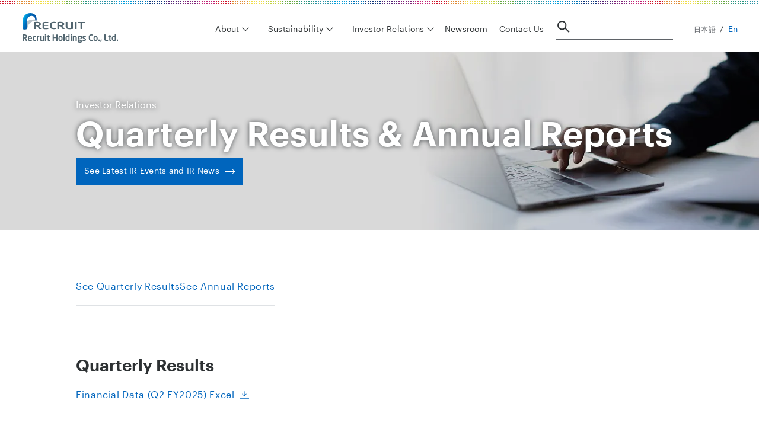

--- FILE ---
content_type: text/html; charset=UTF-8
request_url: https://recruit-holdings.com/en/newsroom/20220214_q3_fy2022_financial_results/
body_size: 17073
content:
<!DOCTYPE html><html lang="en" data-astro-cid-6j4h3e44> <head><meta charset="UTF-8"><meta name="viewport" content="width=device-width, initial-scale=1.0"><!-- Google Tag Manager --><script type="e6d96f7585de6649e5d21795-text/javascript">
      (function (w, d, s, l, i) {
        w[l] = w[l] || [];
        w[l].push({ 'gtm.start': new Date().getTime(), event: 'gtm.js' });
        /* eslint-disable no-var */
        var f = d.getElementsByTagName(s)[0],
          j = d.createElement(s),
          dl = l != 'dataLayer' ? '&l=' + l : '';
        j.async = true;
        j.src = 'https://www.googletagmanager.com/gtm.js?id=' + i + dl;
        f.parentNode.insertBefore(j, f);
      })(window, document, 'script', 'dataLayer', 'GTM-KFZP7G2');
    </script><!-- End Google Tag Manager --><meta name="description" content="This page is a news release from Recruit Holdings. The contents of this press release are as of the time of publication and may differ from the latest information."><link rel="canonical" href="https://recruit-holdings.com/en/newsroom/20220214_q3_fy2022_financial_results/" class="astro-6j4h3e44"><meta property="og:title" content="Q3 FY2021 Financial Results | Newsroom | Recruit Holdings" class="astro-6j4h3e44"><meta property="og:description" content="This page is a news release from Recruit Holdings. The contents of this press release are as of the time of publication and may differ from the latest information." class="astro-6j4h3e44"><meta property="og:type" content="article" class="astro-6j4h3e44"><meta property="og:image" content="https://recruit-holdings.com/ogimage_en.png" class="astro-6j4h3e44"><meta property="og:site_name" content="Recruit Holdings" class="astro-6j4h3e44"><meta property="og:url" content="https://recruit-holdings.com/en/newsroom/20220214_q3_fy2022_financial_results/" class="astro-6j4h3e44"><meta property="article:section" content="newsroom" class="astro-6j4h3e44"><meta property="article:published_time" content="2022-02-14T15:00+09:00" class="astro-6j4h3e44"><title>Q3 FY2021 Financial Results | Newsroom | Recruit Holdings</title><link rel="icon" href="/icons/favicon.ico" sizes="32x32"><link rel="icon" href="/icons/icon.svg" type="image/svg+xml"><link rel="alternate" type="application/rss+xml" title="Recruit Holdings" href="/en/newsroom/rss.xml"><link rel="alternate" type="application/rss+xml" title="リクルートホールディングス - Recruit Holdings" href="/ja/newsroom/rss.xml"><link rel="stylesheet" href="/_astro/index.DRR3-orZ.css">
<style>main[data-astro-cid-6j4h3e44]{position:relative;z-index:1}.globalContainer[data-astro-cid-6j4h3e44]{width:100%}
[data-astro-image]{width:100%;height:auto;object-fit:var(--fit);object-position:var(--pos);aspect-ratio:var(--w) / var(--h)}[data-astro-image=responsive]{max-width:calc(var(--w) * 1px);max-height:calc(var(--h) * 1px)}[data-astro-image=fixed]{width:calc(var(--w) * 1px);height:calc(var(--h) * 1px)}
</style></head> <body data-astro-cid-6j4h3e44> <!-- Google Tag Manager (noscript) --> <noscript> <iframe src="https://www.googletagmanager.com/ns.html?id=GTM-KFZP7G2" height="0" width="0" style="display:none;visibility:hidden" data-astro-cid-6j4h3e44>
      </iframe> </noscript> <!-- End Google Tag Manager (noscript) --> <div tabindex="-1" id="gatsby-focus-wrapper" style="outline: currentcolor;" data-astro-cid-6j4h3e44> <div class="globalContainer en" data-astro-cid-6j4h3e44> <!-- <LazyMotion features={domAnimation} client:load> --> <!-- <Helmet meta={metaItems} link={linkItems}>
            {jsonLd && (
              <script type="application/ld+json">{JSON.stringify(jsonLd)}</script>
            )}
          </Helmet> --> <style>astro-island,astro-slot,astro-static-slot{display:contents}</style><script type="e6d96f7585de6649e5d21795-text/javascript">(()=>{var e=async t=>{await(await t())()};(self.Astro||(self.Astro={})).load=e;window.dispatchEvent(new Event("astro:load"));})();;(()=>{var A=Object.defineProperty;var g=(i,o,a)=>o in i?A(i,o,{enumerable:!0,configurable:!0,writable:!0,value:a}):i[o]=a;var d=(i,o,a)=>g(i,typeof o!="symbol"?o+"":o,a);{let i={0:t=>m(t),1:t=>a(t),2:t=>new RegExp(t),3:t=>new Date(t),4:t=>new Map(a(t)),5:t=>new Set(a(t)),6:t=>BigInt(t),7:t=>new URL(t),8:t=>new Uint8Array(t),9:t=>new Uint16Array(t),10:t=>new Uint32Array(t),11:t=>1/0*t},o=t=>{let[l,e]=t;return l in i?i[l](e):void 0},a=t=>t.map(o),m=t=>typeof t!="object"||t===null?t:Object.fromEntries(Object.entries(t).map(([l,e])=>[l,o(e)]));class y extends HTMLElement{constructor(){super(...arguments);d(this,"Component");d(this,"hydrator");d(this,"hydrate",async()=>{var b;if(!this.hydrator||!this.isConnected)return;let e=(b=this.parentElement)==null?void 0:b.closest("astro-island[ssr]");if(e){e.addEventListener("astro:hydrate",this.hydrate,{once:!0});return}let c=this.querySelectorAll("astro-slot"),n={},h=this.querySelectorAll("template[data-astro-template]");for(let r of h){let s=r.closest(this.tagName);s!=null&&s.isSameNode(this)&&(n[r.getAttribute("data-astro-template")||"default"]=r.innerHTML,r.remove())}for(let r of c){let s=r.closest(this.tagName);s!=null&&s.isSameNode(this)&&(n[r.getAttribute("name")||"default"]=r.innerHTML)}let p;try{p=this.hasAttribute("props")?m(JSON.parse(this.getAttribute("props"))):{}}catch(r){let s=this.getAttribute("component-url")||"<unknown>",v=this.getAttribute("component-export");throw v&&(s+=` (export ${v})`),console.error(`[hydrate] Error parsing props for component ${s}`,this.getAttribute("props"),r),r}let u;await this.hydrator(this)(this.Component,p,n,{client:this.getAttribute("client")}),this.removeAttribute("ssr"),this.dispatchEvent(new CustomEvent("astro:hydrate"))});d(this,"unmount",()=>{this.isConnected||this.dispatchEvent(new CustomEvent("astro:unmount"))})}disconnectedCallback(){document.removeEventListener("astro:after-swap",this.unmount),document.addEventListener("astro:after-swap",this.unmount,{once:!0})}connectedCallback(){if(!this.hasAttribute("await-children")||document.readyState==="interactive"||document.readyState==="complete")this.childrenConnectedCallback();else{let e=()=>{document.removeEventListener("DOMContentLoaded",e),c.disconnect(),this.childrenConnectedCallback()},c=new MutationObserver(()=>{var n;((n=this.lastChild)==null?void 0:n.nodeType)===Node.COMMENT_NODE&&this.lastChild.nodeValue==="astro:end"&&(this.lastChild.remove(),e())});c.observe(this,{childList:!0}),document.addEventListener("DOMContentLoaded",e)}}async childrenConnectedCallback(){let e=this.getAttribute("before-hydration-url");e&&await import(e),this.start()}async start(){let e=JSON.parse(this.getAttribute("opts")),c=this.getAttribute("client");if(Astro[c]===void 0){window.addEventListener(`astro:${c}`,()=>this.start(),{once:!0});return}try{await Astro[c](async()=>{let n=this.getAttribute("renderer-url"),[h,{default:p}]=await Promise.all([import(this.getAttribute("component-url")),n?import(n):()=>()=>{}]),u=this.getAttribute("component-export")||"default";if(!u.includes("."))this.Component=h[u];else{this.Component=h;for(let f of u.split("."))this.Component=this.Component[f]}return this.hydrator=p,this.hydrate},e,this)}catch(n){console.error(`[astro-island] Error hydrating ${this.getAttribute("component-url")}`,n)}}attributeChangedCallback(){this.hydrate()}}d(y,"observedAttributes",["props"]),customElements.get("astro-island")||customElements.define("astro-island",y)}})();</script><astro-island uid="12ckw0" prefix="r2" component-url="/_astro/P101_Header.-3th3hMu.js" component-export="Header" renderer-url="/_astro/client.CqV6XdDF.js" props="{&quot;headerType&quot;:[0,&quot;newsroom&quot;],&quot;isPartiallyActive&quot;:[0],&quot;lang&quot;:[0,&quot;en&quot;],&quot;intlData&quot;:[0,{&quot;header&quot;:[0,{&quot;body&quot;:[0,{&quot;top&quot;:[0,{&quot;item0&quot;:[0,{&quot;label&quot;:[0,&quot;About&quot;],&quot;category_name&quot;:[0,{&quot;item0&quot;:[0,{&quot;label&quot;:[0,&quot;About&quot;],&quot;to&quot;:[0,&quot;/en/about/&quot;],&quot;drawer&quot;:[0,{&quot;label&quot;:[0,&quot;About&quot;]}]}],&quot;item1&quot;:[0,{&quot;label&quot;:[0,&quot;Vision, Mission &amp; Values&quot;],&quot;to&quot;:[0,&quot;/en/about/vision-mission-values/&quot;]}],&quot;item2&quot;:[0,{&quot;label&quot;:[0,&quot;About Recruit Group&quot;],&quot;sub_menu&quot;:[0,{&quot;item0&quot;:[0,{&quot;label&quot;:[0,&quot;Message from the CEO&quot;],&quot;to&quot;:[0,&quot;/en/about/message/&quot;]}],&quot;item1&quot;:[0,{&quot;label&quot;:[0,&quot;Leadership&quot;],&quot;to&quot;:[0,&quot;/en/about/leadership/&quot;]}],&quot;item2&quot;:[0,{&quot;label&quot;:[0,&quot;Company Profile&quot;],&quot;to&quot;:[0,&quot;https://recruit-holdings.com/en/about/profile/&quot;]}],&quot;item3&quot;:[0,{&quot;label&quot;:[0,&quot;History&quot;],&quot;to&quot;:[0,&quot;https://recruit-holdings.com/en/about/history/&quot;]}],&quot;drawer&quot;:[0,{&quot;label&quot;:[0,&quot;About / About Recruit Group&quot;]}]}]}],&quot;item3&quot;:[0,{&quot;label&quot;:[0,&quot;Our Business&quot;],&quot;sub_menu&quot;:[0,{&quot;item0&quot;:[0,{&quot;label&quot;:[0,&quot;Our Business Model&quot;],&quot;to&quot;:[0,&quot;/en/about/business/&quot;]}],&quot;item1&quot;:[0,{&quot;label&quot;:[0,&quot;Group Companies&quot;],&quot;to&quot;:[0,&quot;/en/about/group/&quot;]}],&quot;drawer&quot;:[0,{&quot;label&quot;:[0,&quot;About / Our Business&quot;]}]}]}],&quot;item4&quot;:[0,{&quot;label&quot;:[0,&quot;Material Foundation&quot;],&quot;to&quot;:[0,&quot;/en/about/material-foundation/&quot;]}],&quot;item5&quot;:[0,{&quot;label&quot;:[0,&quot;Corporate Blog&quot;],&quot;to&quot;:[0,&quot;/en/blog/&quot;]}],&quot;item6&quot;:[0,{&quot;label&quot;:[0,&quot;Careers&quot;],&quot;to&quot;:[0,&quot;/en/about/careers/&quot;]}],&quot;item7&quot;:[0,{&quot;label&quot;:[0,&quot;FEATURED REPORT&quot;]}],&quot;item8&quot;:[0,{&quot;to&quot;:[0,&quot;/files/sustainability/data/Recruit_insideout2025_en.pdf&quot;]}]}]}],&quot;item1&quot;:[0,{&quot;label&quot;:[0,&quot;Sustainability&quot;],&quot;category_name&quot;:[0,{&quot;item0&quot;:[0,{&quot;label&quot;:[0,&quot;Sustainability&quot;],&quot;to&quot;:[0,&quot;https://recruit-holdings.com/en/sustainability/&quot;],&quot;pathname&quot;:[0,&quot;/en/sustainability/&quot;],&quot;drawer&quot;:[0,{&quot;label&quot;:[0,&quot;Sustainability&quot;]}]}],&quot;item1&quot;:[0,{&quot;label&quot;:[0,&quot;About Sustainability&quot;],&quot;to&quot;:[0,&quot;https://recruit-holdings.com/en/sustainability/about/&quot;],&quot;pathname&quot;:[0,&quot;/en/sustainability/about/&quot;]}],&quot;item2&quot;:[0,{&quot;label&quot;:[0,&quot;Environmental&quot;],&quot;to&quot;:[0,&quot;https://recruit-holdings.com/en/sustainability/environmental/&quot;],&quot;pathname&quot;:[0,&quot;/en/sustainability/environmental/&quot;]}],&quot;item3&quot;:[0,{&quot;label&quot;:[0,&quot;Social&quot;],&quot;sub_menu&quot;:[0,{&quot;item0&quot;:[0,{&quot;label&quot;:[0,&quot;Social Impact&quot;],&quot;to&quot;:[0,&quot;https://recruit-holdings.com/en/sustainability/social-impact/&quot;],&quot;pathname&quot;:[0,&quot;/en/sustainability/social-impact/&quot;]}],&quot;item1&quot;:[0,{&quot;label&quot;:[0,&quot;Human Rights&quot;],&quot;to&quot;:[0,&quot;https://recruit-holdings.com/en/sustainability/human-rights/&quot;],&quot;pathname&quot;:[0,&quot;/en/sustainability/human-rights/&quot;]}],&quot;item2&quot;:[0,{&quot;label&quot;:[0,&quot;Our People&quot;],&quot;to&quot;:[0,&quot;https://recruit-holdings.com/en/sustainability/people/&quot;],&quot;pathname&quot;:[0,&quot;/en/sustainability/people/&quot;]}],&quot;drawer&quot;:[0,{&quot;label&quot;:[0,&quot;Sustainability / Social&quot;]}]}]}],&quot;item4&quot;:[0,{&quot;label&quot;:[0,&quot;Governance&quot;],&quot;to&quot;:[0,&quot;https://recruit-holdings.com/en/sustainability/governance/&quot;]}],&quot;item5&quot;:[0,{&quot;label&quot;:[0,&quot;Data &amp; Reports&quot;],&quot;to&quot;:[0,&quot;/en/sustainability/data/&quot;]}],&quot;item6&quot;:[0,{&quot;label&quot;:[0,&quot;FEATURED REPORT&quot;]}],&quot;item7&quot;:[0,{&quot;to&quot;:[0,&quot;/files/sustainability/data/Recruit_insideout2025_en.pdf&quot;]}]}]}],&quot;item2&quot;:[0,{&quot;label&quot;:[0,&quot;Investor Relations&quot;],&quot;category_name&quot;:[0,{&quot;item0&quot;:[0,{&quot;label&quot;:[0,&quot;Investor Relations&quot;],&quot;to&quot;:[0,&quot;/en/ir/&quot;],&quot;drawer&quot;:[0,{&quot;label&quot;:[0,&quot;Investor Relations&quot;]}]}],&quot;item1&quot;:[0,{&quot;label&quot;:[0,&quot;IR Events&quot;],&quot;to&quot;:[0,&quot;/en/ir/events/&quot;]}],&quot;item2&quot;:[0,{&quot;label&quot;:[0,&quot;IR News&quot;],&quot;to&quot;:[0,&quot;/en/newsroom/ir/&quot;]}],&quot;item3&quot;:[0,{&quot;label&quot;:[0,&quot;Quarterly Results &amp; Annual Report&quot;],&quot;to&quot;:[0,&quot;/en/ir/financials/&quot;]}],&quot;item4&quot;:[0,{&quot;label&quot;:[0,&quot;Investor Information Center&quot;],&quot;to&quot;:[0,&quot;https://recruit-holdings.com/en/ir/#iic&quot;]}],&quot;item5&quot;:[0,{&quot;label&quot;:[0,&quot;Resources&quot;],&quot;to&quot;:[0,&quot;/en/ir/resources/&quot;]}],&quot;item6&quot;:[0,{&quot;label&quot;:[0,&quot;FEATURED REPORT&quot;]}],&quot;item7&quot;:[0,{&quot;to&quot;:[0,&quot;/files/ir/library/upload/investor-presentation_en.pdf&quot;]}]}]}],&quot;item3&quot;:[0,{&quot;label&quot;:[0,&quot;Newsroom&quot;],&quot;to&quot;:[0,&quot;/en/newsroom/&quot;]}],&quot;item4&quot;:[0,{&quot;label&quot;:[0,&quot;Contact Us&quot;],&quot;to&quot;:[0,&quot;/en/contact/&quot;]}]}],&quot;header_menu&quot;:[0,{&quot;en&quot;:[0,{&quot;label&quot;:[0,&quot;En&quot;],&quot;to&quot;:[0,&quot;/&quot;],&quot;drawer&quot;:[0,{&quot;label&quot;:[0,&quot;English&quot;],&quot;to&quot;:[0,&quot;/&quot;]}]}],&quot;nihongo&quot;:[0,{&quot;label&quot;:[0,&quot;日本語&quot;],&quot;to&quot;:[0,&quot;/&quot;],&quot;drawer&quot;:[0,{&quot;label&quot;:[0,&quot;日本語&quot;],&quot;to&quot;:[0,&quot;/&quot;]}]}],&quot;menu&quot;:[0,{&quot;label&quot;:[0,&quot;Menu&quot;],&quot;to&quot;:[0,&quot;/&quot;]}],&quot;home&quot;:[0,{&quot;label&quot;:[0,&quot;Home&quot;],&quot;to&quot;:[0,&quot;/en/&quot;]}],&quot;about&quot;:[0,{&quot;label&quot;:[0,&quot;About&quot;],&quot;to&quot;:[0,&quot;/en/about/&quot;],&quot;our_business&quot;:[0,{&quot;label&quot;:[0,&quot;Our Business&quot;],&quot;to&quot;:[0,&quot;/&quot;],&quot;sub_menu&quot;:[0,{&quot;item0&quot;:[0,{&quot;label&quot;:[0,&quot;Our Business Model&quot;],&quot;to&quot;:[0,&quot;/en/about/business/&quot;]}],&quot;item1&quot;:[0,{&quot;label&quot;:[0,&quot;Group Companies&quot;],&quot;to&quot;:[0,&quot;/en/about/group/&quot;]}]}]}],&quot;vision_mission_values&quot;:[0,{&quot;label&quot;:[0,&quot;Vision, Mission &amp; Values&quot;],&quot;to&quot;:[0,&quot;/en/about/vision-mission-values/&quot;]}],&quot;material_foundations&quot;:[0,{&quot;label&quot;:[0,&quot;Material Foundation&quot;],&quot;to&quot;:[0,&quot;/en/about/material-foundation/&quot;]}],&quot;company_info&quot;:[0,{&quot;label&quot;:[0,&quot;About Recruit Group&quot;],&quot;to&quot;:[0,&quot;/&quot;],&quot;sub_menu&quot;:[0,{&quot;item0&quot;:[0,{&quot;label&quot;:[0,&quot;Message from the CEO&quot;],&quot;to&quot;:[0,&quot;/en/about/message/&quot;]}],&quot;item1&quot;:[0,{&quot;label&quot;:[0,&quot;Leadership&quot;],&quot;to&quot;:[0,&quot;/en/about/leadership/&quot;]}],&quot;item2&quot;:[0,{&quot;label&quot;:[0,&quot;Company Profile&quot;],&quot;to&quot;:[0,&quot;https://recruit-holdings.com/en/about/profile/&quot;]}],&quot;item3&quot;:[0,{&quot;label&quot;:[0,&quot;History&quot;],&quot;to&quot;:[0,&quot;https://recruit-holdings.com/en/about/history/&quot;]}]}],&quot;corporate_blog&quot;:[0,{&quot;label&quot;:[0,&quot;Corporate Blog&quot;],&quot;to&quot;:[0,&quot;/en/blog/&quot;]}]}],&quot;career&quot;:[0,{&quot;label&quot;:[0,&quot;Careers&quot;],&quot;to&quot;:[0,&quot;/en/about/careers/&quot;]}]}],&quot;sustainability&quot;:[0,{&quot;label&quot;:[0,&quot;Sustainability&quot;],&quot;to&quot;:[0,&quot;https://recruit-holdings.com/en/sustainability/&quot;],&quot;sustainability_at_recruit&quot;:[0,{&quot;label&quot;:[0,&quot;About Sustainability&quot;],&quot;to&quot;:[0,&quot;https://recruit-holdings.com/en/sustainability/about/&quot;]}],&quot;environment&quot;:[0,{&quot;label&quot;:[0,&quot;Environmental&quot;],&quot;to&quot;:[0,&quot;https://recruit-holdings.com/en/sustainability/environmental/&quot;]}],&quot;social&quot;:[0,{&quot;label&quot;:[0,&quot;Social&quot;],&quot;to&quot;:[0,&quot;/&quot;],&quot;sub_menu&quot;:[0,{&quot;item0&quot;:[0,{&quot;label&quot;:[0,&quot;Social Impact&quot;],&quot;to&quot;:[0,&quot;https://recruit-holdings.com/en/sustainability/social-impact/&quot;]}],&quot;item1&quot;:[0,{&quot;label&quot;:[0,&quot;Human Rights&quot;],&quot;to&quot;:[0,&quot;https://recruit-holdings.com/en/sustainability/human-rights/&quot;]}],&quot;item2&quot;:[0,{&quot;label&quot;:[0,&quot;Our People&quot;],&quot;to&quot;:[0,&quot;https://recruit-holdings.com/en/sustainability/people/&quot;]}]}]}],&quot;governance&quot;:[0,{&quot;label&quot;:[0,&quot;Governance&quot;],&quot;to&quot;:[0,&quot;https://recruit-holdings.com/en/sustainability/governance/&quot;]}],&quot;report&quot;:[0,{&quot;label&quot;:[0,&quot;Data &amp; Reports&quot;],&quot;to&quot;:[0,&quot;/en/sustainability/data/&quot;]}]}],&quot;ir&quot;:[0,{&quot;label&quot;:[0,&quot;Investor Relations&quot;],&quot;to&quot;:[0,&quot;/en/ir/&quot;],&quot;financial_and_other_document&quot;:[0,{&quot;label&quot;:[0,&quot;Financials &amp; Other Documents&quot;],&quot;to&quot;:[0,&quot;/en/ir/financials/&quot;]}],&quot;events&quot;:[0,{&quot;label&quot;:[0,&quot;Events&quot;],&quot;to&quot;:[0,&quot;/en/ir/events/&quot;]}],&quot;resources&quot;:[0,{&quot;label&quot;:[0,&quot;Resources&quot;],&quot;to&quot;:[0,&quot;/en/ir/resources/&quot;]}]}],&quot;newsroom&quot;:[0,{&quot;label&quot;:[0,&quot;Newsroom&quot;],&quot;to&quot;:[0,&quot;/en/newsroom/&quot;]}],&quot;contact&quot;:[0,{&quot;label&quot;:[0,&quot;Contact&quot;],&quot;to&quot;:[0,&quot;/en/contact/&quot;],&quot;contact_us&quot;:[0,{&quot;label&quot;:[0,&quot;Contact Us&quot;],&quot;to&quot;:[0,&quot;/en/contact/&quot;]}]}]}]}]}]}],&quot;data-astro-cid-6j4h3e44&quot;:[0,true]}" ssr client="load" opts="{&quot;name&quot;:&quot;Header&quot;,&quot;value&quot;:true}" await-children><div id="pageTop"><style data-emotion="css 1syyfe2">.css-1syyfe2{position:fixed;width:100%;height:100vh;top:0;left:0;opacity:0;-webkit-transition:opacity 0.7s;transition:opacity 0.7s;background:rgb(0, 0, 0);}.css-1syyfe2.fade{z-index:99;opacity:0.06;}.css-1syyfe2:not(.fade){pointer-events:none;-webkit-animation:zIndex 0.7s linear forwards;animation:zIndex 0.7s linear forwards;}@-webkit-keyframes zIndex{0%{z-index:99;}99%{z-index:99;}100%{z-index:-1;}}@keyframes zIndex{0%{z-index:99;}99%{z-index:99;}100%{z-index:-1;}}</style><div class="css-1syyfe2"></div><style data-emotion="css u5tjqv">.css-u5tjqv{position:relative;width:100%;height:68px;padding-top:8px;background:top left repeat-x url(/_astro/Rainbow.BAbcXQwK.svg);display:-webkit-box;display:-webkit-flex;display:-ms-flexbox;display:flex;-webkit-box-pack:justify;-webkit-justify-content:space-between;justify-content:space-between;border-bottom:1px solid var(--c-border);box-sizing:border-box;z-index:2;}@media (min-width: 1180px){.css-u5tjqv{height:88px;}}</style><header class="header en css-u5tjqv"><h1><style data-emotion="css 1jgnuhh">.css-1jgnuhh{display:-webkit-box;display:-webkit-flex;display:-ms-flexbox;display:flex;margin:10px 0px 10px 16px;}@media (min-width: 1180px){.css-1jgnuhh{margin:14px 28px 16px;}}</style><a href="/en/" class="css-1jgnuhh"><style data-emotion="css 1t8vqrl">.css-1t8vqrl{width:142.4px;height:40px;}@media (min-width: 1180px){.css-1t8vqrl{width:180px;height:50px;}}</style><img src="/_astro/Logo-en.baVmB8rw.svg" alt="Recruit Holdings" width="180" height="50" class="css-1t8vqrl"/></a></h1><style data-emotion="css ombkm2">.css-ombkm2{display:none;}@media (min-width: 1180px){.css-ombkm2{-webkit-align-items:center;-webkit-box-align:center;-ms-flex-align:center;align-items:center;display:-webkit-box;display:-webkit-flex;display:-ms-flexbox;display:flex;}}.css-ombkm2:last-of-type{display:block;}@media (min-width: 1180px){.css-ombkm2:last-of-type{display:none;}}</style><div class="css-ombkm2"><nav aria-label="Category Menu" class="css-0"><style data-emotion="css 97g2u4">.css-97g2u4{display:-webkit-box;display:-webkit-flex;display:-ms-flexbox;display:flex;-webkit-align-items:center;-webkit-box-align:center;-ms-flex-align:center;align-items:center;-webkit-box-flex-wrap:wrap;-webkit-flex-wrap:wrap;-ms-flex-wrap:wrap;flex-wrap:wrap;margin-left:calc(-1 * var(--li-gap) / 2);margin-right:calc(-1 * var(--li-gap) / 2);margin-bottom:calc(-1 * var(--li-gap));margin:0;padding:16px 0 14px 10px;}</style><ul class="css-97g2u4"><li><ul aria-expanded="false" aria-controls="AboutMenuHiddenMenu" aria-haspopup="true"><style data-emotion="css ythxbe">.css-ythxbe{padding-left:calc(var(--li-gap) / 2);padding-right:calc(var(--li-gap) / 2);margin-bottom:var(--li-gap);margin:0;padding:0;position:relative;}</style><li class="css-ythxbe"><style data-emotion="css 1c2oytc">.css-1c2oytc{color:var(--c-text1);padding-top:0;padding-bottom:0;padding-left:0;-webkit-text-decoration:none;text-decoration:none;cursor:pointer;-webkit-transition:color 0.15s ease;transition:color 0.15s ease;padding:0 24px;}.globalContainer.en .css-1c2oytc.css-1c2oytc{font:var(--t-sub-en);letter-spacing:0.02em;}.globalContainer.ja .css-1c2oytc.css-1c2oytc{font:var(--t-sub-ja);letter-spacing:0.02em;}.css-1c2oytc.activeShortUnderLine{position:relative;font-weight:500;}.globalContainer.en .css-1c2oytc.activeShortUnderLine.css-1c2oytc.activeShortUnderLine{font:var(--t-subB-en);letter-spacing:0.02em;}.globalContainer.ja .css-1c2oytc.activeShortUnderLine.css-1c2oytc.activeShortUnderLine{font:var(--t-subB-ja);letter-spacing:0.02em;}.css-1c2oytc.activeShortUnderLine::after{content:'';position:absolute;width:calc(100% - 20px);height:2px;bottom:-7px;left:0;background-color:var(--c-rexblue);}.css-1c2oytc.trigger{position:relative;border:none;background:none;}.css-1c2oytc.trigger::before{content:'';border-bottom:1px solid var(--c-text1);border-right:1px solid var(--c-text1);width:7px;height:7px;position:absolute;right:10px;top:5px;-webkit-transform:rotateZ(45deg);-webkit-transform:rotateZ(45deg);-moz-transform:rotateZ(45deg);-ms-transform:rotateZ(45deg);transform:rotateZ(45deg);-webkit-transition:0.15s;transition:0.15s;}.css-1c2oytc a{padding:0;}.css-1c2oytc.open a{font:var(--t-subB-ja)!important;font-weight:500;}.css-1c2oytc.open::before{-webkit-transform:rotateZ(-135deg);-moz-transform:rotateZ(-135deg);-ms-transform:rotateZ(-135deg);transform:rotateZ(-135deg);top:9px;}.css-1c2oytc.open::after{background-color:var(--c-rexblue);bottom:-5px;content:'';height:2px;left:50%;position:absolute;width:calc(100% - 32px);-webkit-transform:translateX(-50%);-moz-transform:translateX(-50%);-ms-transform:translateX(-50%);transform:translateX(-50%);}@media (min-width: 1350px){.css-1c2oytc.open::after{width:calc(100% - 44px);}}</style><button class="trigger css-1c2oytc"><style data-emotion="css 1jhs326">.css-1jhs326{display:inline-block;-webkit-text-decoration:none;text-decoration:none;-webkit-transition:color 0.15s ease;transition:color 0.15s ease;padding:8px 20px;color:var(--c-text1);}.globalContainer.en .css-1jhs326.css-1jhs326{font:var(--t-labelS-en);letter-spacing:0.02em;}.globalContainer.ja .css-1jhs326.css-1jhs326{font:var(--t-labelS-ja);letter-spacing:0.02em;}.css-1jhs326:visited{color:var(--c-text1);}.css-1jhs326.active_main{color:var(--c-rexblue);}</style><a class="StyledHiddenMenuLinkStatic css-1jhs326">About</a></button></li><style data-emotion="css 1by7dln">.css-1by7dln{background-color:var(--c-white);border-top:1px solid var(--c-border);position:absolute;top:87px;left:0;padding:0;overflow:hidden;width:100%;height:auto;box-shadow:0px 8px 8px rgba(0, 0, 0, 0.1);}.css-1by7dln.open{visibility:visible;}.css-1by7dln:not(.open){pointer-events:none;-webkit-animation:invisible 0.7s linear forwards;animation:invisible 0.7s linear forwards;}@-webkit-keyframes invisible{0%{visibility:visible;}99%{visibility:visible;}100%{visibility:hidden;}}@keyframes invisible{0%{visibility:visible;}99%{visibility:visible;}100%{visibility:hidden;}}.css-1by7dln >.StyledHeaderTextLink,.css-1by7dln .StyledHeaderTextLinkStatic{display:block;}.css-1by7dln >.StyledHeaderTextLink:first-of-type,.css-1by7dln .StyledHeaderTextLinkStatic:first-of-type{margin-top:0;}</style><style data-emotion="css 11r91kp">.css-11r91kp{padding-left:calc(var(--li-gap) / 2);padding-right:calc(var(--li-gap) / 2);margin-bottom:var(--li-gap);background-color:var(--c-white);border-top:1px solid var(--c-border);position:absolute;top:87px;left:0;padding:0;overflow:hidden;width:100%;height:auto;box-shadow:0px 8px 8px rgba(0, 0, 0, 0.1);}.css-11r91kp.open{visibility:visible;}.css-11r91kp:not(.open){pointer-events:none;-webkit-animation:invisible 0.7s linear forwards;animation:invisible 0.7s linear forwards;}@-webkit-keyframes invisible{0%{visibility:visible;}99%{visibility:visible;}100%{visibility:hidden;}}@keyframes invisible{0%{visibility:visible;}99%{visibility:visible;}100%{visibility:hidden;}}.css-11r91kp >.StyledHeaderTextLink,.css-11r91kp .StyledHeaderTextLinkStatic{display:block;}.css-11r91kp >.StyledHeaderTextLink:first-of-type,.css-11r91kp .StyledHeaderTextLinkStatic:first-of-type{margin-top:0;}</style><li id="AboutMenuHiddenMenu" aria-hidden="true" class="AboutMenu false css-11r91kp" style="height:auto;opacity:0"><style data-emotion="css l1net6">.css-l1net6{display:-webkit-box;display:-webkit-flex;display:-ms-flexbox;display:flex;margin:0 clamp(var(--ct-sideMargin-lg), calc(100 / 1440 * 100vw), 100px);}.css-l1net6 span a{font:var(--t-note-ja);}</style><ul class="css-l1net6"><style data-emotion="css d2t5oe">.css-d2t5oe{width:33.3%;padding:20px 0;}.css-d2t5oe:nth-of-type(1){background-color:var(--c-rexblue);position:relative;padding-right:40px;}.css-d2t5oe:nth-of-type(1) a{font:var(--t-h2-ja)!important;padding:8px;}.css-d2t5oe:nth-of-type(1)::before{content:'';position:absolute;background-color:var(--c-rexblue);top:0;left:-100px;width:100px;height:100%;}.css-d2t5oe:nth-of-type(1) .StyledHiddenMenuLead{color:var(--c-white);}.css-d2t5oe:nth-of-type(1) .StyledHiddenMenuLink{color:var(--c-white)!important;position:relative;-webkit-transition:0.15s;transition:0.15s;padding-right:20px;}.css-d2t5oe:nth-of-type(1) .StyledHiddenMenuLink::after,.css-d2t5oe:nth-of-type(1) .StyledHiddenMenuLink::before{top:50%;right:0;width:11px;height:11px;position:absolute;content:'';border-top:2px solid var(--c-white);border-right:2px solid var(--c-white);-webkit-transform:translateY(-50%) rotate(45deg);-moz-transform:translateY(-50%) rotate(45deg);-ms-transform:translateY(-50%) rotate(45deg);transform:translateY(-50%) rotate(45deg);}.css-d2t5oe:nth-of-type(1) .StyledHiddenMenuLink:hover{padding-right:30px;}.css-d2t5oe:nth-of-type(2){padding-left:60px;}.css-d2t5oe:nth-of-type(2) .StyledHiddenMenuLinkStatic{font:var(--t-subB-ja)!important;}.css-d2t5oe:nth-of-type(3){display:-webkit-box;display:-webkit-flex;display:-ms-flexbox;display:flex;-webkit-box-flex-flow:column;-webkit-flex-flow:column;-ms-flex-flow:column;flex-flow:column;}.css-d2t5oe:nth-of-type(3) .StyledHiddenMenuLead{display:block;color:var(--c-text2);padding:8px 0 22px 0;}</style><li class="css-d2t5oe"><ul><style data-emotion="css 17u0i8w">.css-17u0i8w >li,.css-17u0i8w ul{padding-left:20px;}</style><li class="css-17u0i8w"><style data-emotion="css 1r3a3fq">.css-1r3a3fq{display:inline-block;-webkit-text-decoration:none;text-decoration:none;-webkit-transition:color 0.15s ease;transition:color 0.15s ease;padding:8px 20px;color:var(--c-text1);}.globalContainer.en .css-1r3a3fq.css-1r3a3fq{font:var(--t-labelS-en);letter-spacing:0.02em;}.globalContainer.ja .css-1r3a3fq.css-1r3a3fq{font:var(--t-labelS-ja);letter-spacing:0.02em;}.css-1r3a3fq:visited{color:var(--c-text1);}.css-1r3a3fq:hover{color:var(--c-rexblue);}.css-1r3a3fq.active_sub{font-weight:500!important;color:var(--c-rexblue);position:relative;}</style><a href="/en/about/" class="StyledHiddenMenuLink css-1r3a3fq">About</a></li></ul></li><li class="css-d2t5oe"><ul><li class="css-17u0i8w"><a href="/en/about/vision-mission-values/" class="StyledHiddenMenuLink css-1r3a3fq">Vision, Mission &amp; Values</a></li><li class="css-17u0i8w"><a class="StyledHiddenMenuLinkStatic undefined css-1jhs326">About Recruit Group</a><ul><li class="css-17u0i8w"><a href="/en/about/message/" class="StyledHiddenMenuLink css-1r3a3fq">Message from the CEO</a></li><li class="css-17u0i8w"><a href="/en/about/leadership/" class="StyledHiddenMenuLink css-1r3a3fq">Leadership</a></li><li class="css-17u0i8w"><a href="https://recruit-holdings.com/en/about/profile/" class="StyledHiddenMenuLink css-1r3a3fq">Company Profile</a></li><li class="css-17u0i8w"><a href="https://recruit-holdings.com/en/about/history/" class="StyledHiddenMenuLink css-1r3a3fq">History</a></li></ul></li><li class="css-17u0i8w"><a class="StyledHiddenMenuLinkStatic undefined css-1jhs326">Our Business</a><ul><li class="css-17u0i8w"><a href="/en/about/business/" class="StyledHiddenMenuLink css-1r3a3fq">Our Business Model</a></li><li class="css-17u0i8w"><a href="/en/about/group/" class="StyledHiddenMenuLink css-1r3a3fq">Group Companies</a></li></ul></li><li class="css-17u0i8w"><a href="/en/about/material-foundation/" class="StyledHiddenMenuLink css-1r3a3fq">Material Foundation</a></li><li class="css-17u0i8w"><a href="/en/blog/" class="StyledHiddenMenuLink css-1r3a3fq">Corporate Blog</a></li><li class="css-17u0i8w"><a href="/en/about/careers/" class="StyledHiddenMenuLink css-1r3a3fq">Careers</a></li></ul></li><li class="css-d2t5oe"><ul><li class="css-17u0i8w"><style data-emotion="css nigh7i">.css-nigh7i{font:var(--t-labelS-ja);}</style><div class="StyledHiddenMenuLead css-nigh7i">FEATURED REPORT</div></li><li class="css-17u0i8w"><style data-emotion="css 1nh4ew1">.css-1nh4ew1{max-width:380px;-webkit-transition:0.15s ease;transition:0.15s ease;}.css-1nh4ew1:hover{opacity:0.6;}.css-1nh4ew1 img{width:100%;}</style><div class="css-1nh4ew1"><a href="/files/sustainability/data/Recruit_insideout2025_en.pdf" rel="noopener noreferrer" target="_blank"><img src="/_astro/header_img_en.D09VomxZ.png" alt="Recruit Group Profile 2025: Inside Out"/></a></div></li></ul></li></ul></li></ul></li><li><ul aria-expanded="false" aria-controls="SustainabilityMenuHiddenMenu" aria-haspopup="true"><li class="css-ythxbe"><button class="trigger css-1c2oytc"><a class="StyledHiddenMenuLinkStatic css-1jhs326">Sustainability</a></button></li><li id="SustainabilityMenuHiddenMenu" aria-hidden="true" class="SustainabilityMenu false css-11r91kp" style="height:auto;opacity:0"><ul class="css-l1net6"><li class="css-d2t5oe"><ul><li class="css-17u0i8w"><a href="https://recruit-holdings.com/en/sustainability/" class="StyledHiddenMenuLink css-1r3a3fq">Sustainability</a></li></ul></li><li class="css-d2t5oe"><ul><li class="css-17u0i8w"><a href="https://recruit-holdings.com/en/sustainability/about/" class="StyledHiddenMenuLink css-1r3a3fq">About Sustainability</a></li><li class="css-17u0i8w"><a href="https://recruit-holdings.com/en/sustainability/environmental/" class="StyledHiddenMenuLink css-1r3a3fq">Environmental</a></li><li class="css-17u0i8w"><a class="StyledHiddenMenuLinkStatic undefined css-1jhs326">Social</a><ul><li class="css-17u0i8w"><a href="https://recruit-holdings.com/en/sustainability/social-impact/" class="StyledHiddenMenuLink css-1r3a3fq">Social Impact</a></li><li class="css-17u0i8w"><a href="https://recruit-holdings.com/en/sustainability/human-rights/" class="StyledHiddenMenuLink css-1r3a3fq">Human Rights</a></li><li class="css-17u0i8w"><a href="https://recruit-holdings.com/en/sustainability/people/" class="StyledHiddenMenuLink css-1r3a3fq">Our People</a></li></ul></li><li class="css-17u0i8w"><a href="https://recruit-holdings.com/en/sustainability/governance/" class="StyledHiddenMenuLink css-1r3a3fq">Governance</a></li><li class="css-17u0i8w"><a href="/en/sustainability/data/" class="StyledHiddenMenuLink css-1r3a3fq">Data &amp; Reports</a></li></ul></li><li class="css-d2t5oe"><ul><li class="css-17u0i8w"><div class="StyledHiddenMenuLead css-nigh7i">FEATURED REPORT</div></li><li class="css-17u0i8w"><div class="css-1nh4ew1"><a href="/files/sustainability/data/Recruit_insideout2025_en.pdf" rel="noopener noreferrer" target="_blank"><img src="/_astro/header_img_en.D09VomxZ.png" alt="Recruit Group Profile 2025: Inside Out"/></a></div></li></ul></li></ul></li></ul></li><li><ul aria-expanded="false" aria-controls="IrMenuHiddenMenu" aria-haspopup="true"><li class="css-ythxbe"><button class="trigger css-1c2oytc"><a class="StyledHiddenMenuLinkStatic css-1jhs326">Investor Relations</a></button></li><li id="IrMenuHiddenMenu" aria-hidden="true" class="IrMenu false css-11r91kp" style="height:auto;opacity:0"><ul class="css-l1net6"><li class="css-d2t5oe"><ul><li class="css-17u0i8w"><a href="/en/ir/" class="StyledHiddenMenuLink css-1r3a3fq">Investor Relations</a></li></ul></li><li class="css-d2t5oe"><ul><li class="css-17u0i8w"><a href="/en/ir/events/" class="StyledHiddenMenuLink css-1r3a3fq">IR Events</a></li><li class="css-17u0i8w"><a href="/en/newsroom/ir/" class="StyledHiddenMenuLink css-1r3a3fq">IR News</a></li><li class="css-17u0i8w"><a href="/en/ir/financials/" class="StyledHiddenMenuLink css-1r3a3fq">Quarterly Results &amp; Annual Report</a></li><li class="css-17u0i8w"><a href="https://recruit-holdings.com/en/ir/#iic" class="StyledHiddenMenuLink css-1r3a3fq">Investor Information Center</a></li><li class="css-17u0i8w"><a href="/en/ir/resources/" class="StyledHiddenMenuLink css-1r3a3fq">Resources</a></li></ul></li><li class="css-d2t5oe"><ul><li class="css-17u0i8w"><div class="StyledHiddenMenuLead css-nigh7i">FEATURED REPORT</div></li><li class="css-17u0i8w"><div class="css-1nh4ew1"><a href="/files/ir/library/upload/investor-presentation_en.pdf" target="_blank" rel="noopener noreferrer"><img src="/_astro/header_img_ir.DmhdZOBW.png"/></a></div></li></ul></li></ul></li></ul></li><li class="css-ythxbe"><style data-emotion="css qgum4h">.css-qgum4h{-webkit-text-decoration:none;text-decoration:none;-webkit-transition:color 0.15s ease;transition:color 0.15s ease;color:var(--c-text1);padding:0 10px;}.globalContainer.en .css-qgum4h.css-qgum4h{font:var(--t-sub-en);letter-spacing:0.02em;}.globalContainer.ja .css-qgum4h.css-qgum4h{font:var(--t-sub-ja);letter-spacing:0.02em;}.globalContainer.en .css-qgum4h.active.css-qgum4h.active{font:var(--t-subB-en);letter-spacing:0.02em;}.globalContainer.ja .css-qgum4h.active.css-qgum4h.active{font:var(--t-subB-ja);letter-spacing:0.02em;}.css-qgum4h:visited{color:var(--c-text1);}.css-qgum4h:hover{color:var(--c-rexblue);}</style><a href="/en/newsroom/" class="StyledHeaderTextLink css-qgum4h">Newsroom</a></li><li class="css-ythxbe"><a href="/en/contact/" class="StyledHeaderTextLink css-qgum4h">Contact Us</a></li></ul></nav><nav aria-label="Category Menu" class="css-0"><style data-emotion="css 1a2sm6p">.css-1a2sm6p li:nth-of-type(1) a{color:var(--c-white);padding:12px 18px;cursor:pointer;-webkit-transition:background 0.6s,color 0.6s;transition:background 0.6s,color 0.6s;background:var(--c-rexblue);}.css-1a2sm6p li:nth-of-type(1) a:hover{background:var(--c-white);color:var(--c-rexblue);}.css-1a2sm6p li:nth-of-type(2){padding:0 25px;}.css-1a2sm6p li:nth-of-type(3){padding:0 25px 0 0;}.css-1a2sm6p form,.css-1a2sm6p button{margin:0;}.css-1a2sm6p div{display:-webkit-box;display:-webkit-flex;display:-ms-flexbox;display:flex;-webkit-align-items:center;-webkit-box-align:center;-ms-flex-align:center;align-items:center;color:var(--c-text1);}.css-1a2sm6p button{display:block;padding:0 10px;color:var(--c-text2);}.css-1a2sm6p button.active{color:var(--c-rexblue);}.css-1a2sm6p button:nth-of-type(1){position:relative;}.css-1a2sm6p button:nth-of-type(1)::after{content:'';border-right:1px solid var(--c-text1);width:12px;height:12px;position:absolute;right:0;top:5px;-webkit-transform:rotateZ(25deg);-moz-transform:rotateZ(25deg);-ms-transform:rotateZ(25deg);transform:rotateZ(25deg);}</style><span class="css-1a2sm6p"><ul class="css-97g2u4"><li class="css-ythxbe"><style data-emotion="css 1l344tn">.css-1l344tn{width:100%;border-bottom:1px solid var(--c-text2);margin-top:var(--sp-xxs);display:-webkit-box;display:-webkit-flex;display:-ms-flexbox;display:flex;-webkit-box-pack:justify;-webkit-justify-content:space-between;justify-content:space-between;padding-bottom:4px;}</style><form method="get" action="/en/search/" role="search" class="css-1l344tn"><style data-emotion="css 1c4g9tr">.css-1c4g9tr{padding:2px 0;}</style><div class="css-1c4g9tr"><style data-emotion="css 7wh3a0">.css-7wh3a0{display:inline-block;width:100%;}</style><div class="css-7wh3a0"><label for="site-search"><img src="/_astro/ic_SearchL.B7WDCXTU.svg" alt="search"/></label></div></div><style data-emotion="css vqs401">.css-vqs401{width:calc(100% - 32px);box-sizing:border-box;border:none;height:28px;}.css-vqs401:focus-visible{outline:none;}</style><input name="q" type="search" id="site-search" class="css-vqs401"/></form></li><li class="css-ythxbe"><style data-emotion="css 7bma79">.css-7bma79{white-space:nowrap;}</style><div class="StyledLanguageSelectWrapper css-7bma79"><style data-emotion="css 6g48nr">.css-6g48nr{margin-top:var(--sp-md);background:none;border:none;display:inline-block;cursor:pointer;color:var(--c-text2);}.globalContainer.en .css-6g48nr.css-6g48nr{font:var(--t-utilityNav-ja);letter-spacing:0.05em;}.globalContainer.ja .css-6g48nr.css-6g48nr{font:var(--t-utilityNav-ja);letter-spacing:0.05em;}.css-6g48nr.active{color:var(--c-rexblue);}</style><button class="StyledLanguageSelectorJp css-6g48nr">日本語</button><style data-emotion="css de5vb">.css-de5vb{margin-top:var(--sp-md);background:none;border:none;display:inline-block;padding-right:20px;cursor:pointer;color:var(--c-text2);}.globalContainer.en .css-de5vb.css-de5vb{font:400 14px/26px var(--f-regular-en);letter-spacing:0.05em;}.globalContainer.ja .css-de5vb.css-de5vb{font:400 14px/26px var(--f-regular-en);letter-spacing:0.05em;}.css-de5vb.active{color:var(--c-rexblue);}</style><button class="StyledLanguageSelectorEn active css-de5vb">En</button></div></li></ul></span></nav></div><div class="css-ombkm2"><nav class="headerMenuButton css-0" aria-label="Main Menu"><style data-emotion="css wvu3tt">.css-wvu3tt{background:none;border:none;padding:36px 4px 7px;border-left:1px solid var(--c-border);box-sizing:border-box;width:60px;text-align:center;position:relative;cursor:pointer;visibility:visible;}.globalContainer.en .css-wvu3tt.css-wvu3tt{font:var(--t-note-en);letter-spacing:0.02em;}.globalContainer.ja .css-wvu3tt.css-wvu3tt{font:var(--t-note-ja);letter-spacing:0.02em;}.css-wvu3tt::before,.css-wvu3tt::after{content:'';width:24px;position:absolute;left:18px;-webkit-transition:-webkit-transform 0.15s;transition:transform 0.15s;}.css-wvu3tt::before{top:19px;border-top:solid 2px var(--c-text1);}.css-wvu3tt::after{top:26px;border-top:solid 2px var(--c-text1);}.css-wvu3tt:hover::before{-webkit-transform:translateY(-2px);-moz-transform:translateY(-2px);-ms-transform:translateY(-2px);transform:translateY(-2px);}.css-wvu3tt:hover::after{-webkit-transform:translateY(2px);-moz-transform:translateY(2px);-ms-transform:translateY(2px);transform:translateY(2px);}@media (min-width: 1180px){.css-wvu3tt{width:80px;padding:45px 14px 13px;}.globalContainer.en .css-wvu3tt.css-wvu3tt{font:var(--t-sub-en);letter-spacing:0.02em;}.globalContainer.ja .css-wvu3tt.css-wvu3tt{font:var(--t-sub-ja);letter-spacing:0.02em;}.css-wvu3tt::before{width:32px;border-top:solid 2px var(--c-text1);top:25px;left:24px;}.css-wvu3tt::after{width:32px;border-top:solid 2px var(--c-text1);top:34px;left:25px;}}.css-wvu3tt.menuOpen{border-left:none;right:-15px;margin-top:8px;}.css-wvu3tt.menuOpen::before,.css-wvu3tt.menuOpen::after{content:'';position:absolute;width:40%;top:calc(14.51px + 5.263px);left:50%;height:0;border-top:2px solid var(--c-text1);-webkit-transition:width 0.2s;transition:width 0.2s;margin-top:0;}.css-wvu3tt.menuOpen::before{-webkit-transform:translate(-50%, -50%) rotate(-45deg);-moz-transform:translate(-50%, -50%) rotate(-45deg);-ms-transform:translate(-50%, -50%) rotate(-45deg);transform:translate(-50%, -50%) rotate(-45deg);}.css-wvu3tt.menuOpen::after{-webkit-transform:translate(-50%, -50%) rotate(45deg);-moz-transform:translate(-50%, -50%) rotate(45deg);-ms-transform:translate(-50%, -50%) rotate(45deg);transform:translate(-50%, -50%) rotate(45deg);}.css-wvu3tt.menuOpen:hover::before,.css-wvu3tt.menuOpen:hover::after{width:48%;}@media (min-width: 1180px){.css-wvu3tt.menuOpen::before,.css-wvu3tt.menuOpen::after{width:40%;top:calc(18.69px + 7.018px);border-top:2px solid var(--c-text1);}.css-wvu3tt.menuOpen:hover::before,.css-wvu3tt.menuOpen:hover::after{width:48%;}}</style><button aria-haspopup="true" aria-controls="MenuAccordionWrapper" aria-label="Menu" aria-expanded="false" class="css-wvu3tt"><style data-emotion="css 1wmm37j">.globalContainer.en .css-1wmm37j.css-1wmm37j{font:var(--t-note-en);letter-spacing:0.02em;}.globalContainer.ja .css-1wmm37j.css-1wmm37j{font:var(--t-note-ja);letter-spacing:0.02em;}@media (min-width: 1180px){.globalContainer.en .css-1wmm37j.css-1wmm37j{font:var(--t-sub-en);letter-spacing:0.02em;}.globalContainer.ja .css-1wmm37j.css-1wmm37j{font:var(--t-sub-ja);letter-spacing:0.02em;}}</style><style data-emotion="css gxi6zc">.css-gxi6zc{white-space:pre-line;color:var(--c-text1);}.css-gxi6zc .json-link{color:inherit;}.css-gxi6zc .json-link-blue{color:var(--c-rexblue);-webkit-text-decoration:none;text-decoration:none;}.css-gxi6zc .json-link-blue:hover{-webkit-text-decoration:underline;text-decoration:underline;}.globalContainer.en .css-gxi6zc.css-gxi6zc{font:var(--t-body-en);}.globalContainer.ja .css-gxi6zc.css-gxi6zc{font:var(--t-body-ja);}.globalContainer.en .css-gxi6zc.css-gxi6zc{font:var(--t-note-en);letter-spacing:0.02em;}.globalContainer.ja .css-gxi6zc.css-gxi6zc{font:var(--t-note-ja);letter-spacing:0.02em;}@media (min-width: 1180px){.globalContainer.en .css-gxi6zc.css-gxi6zc{font:var(--t-sub-en);letter-spacing:0.02em;}.globalContainer.ja .css-gxi6zc.css-gxi6zc{font:var(--t-sub-ja);letter-spacing:0.02em;}}</style><p class="CText css-gxi6zc">Menu</p></button></nav></div></header><style data-emotion="css ba1q25">.css-ba1q25{position:fixed;right:0;top:0;width:375px;height:100vh;z-index:100;}</style><div id="MenuAccordionWrapper" aria-hidden="true" class="css-ba1q25" style="width:0px;display:none"><style data-emotion="css gyqq4p">.css-gyqq4p{display:-webkit-box;display:-webkit-flex;display:-ms-flexbox;display:flex;-webkit-box-flex-flow:column;-webkit-flex-flow:column;-ms-flex-flow:column;flex-flow:column;background-color:var(--c-white);border-left:1px solid var(--c-border);width:375px;padding-left:70px;padding-right:30px;padding-bottom:60px;height:100vh;overflow:scroll;-ms-overflow-style:none;scrollbar-width:none;}.css-gyqq4p>.StyledLanguageSelectWrapper{margin-top:auto;}.css-gyqq4p>.StyledLanguageSelectWrapper button{-webkit-transition:color 0.15s ease;transition:color 0.15s ease;}.css-gyqq4p>.StyledLanguageSelectWrapper button:hover{color:var(--c-rexblue);}@media (min-width: 375px){.css-gyqq4p{padding-left:50px;}}.css-gyqq4p::-webkit-scrollbar{display:none;}.css-gyqq4p .StyledLanguageSelectorEn{padding:0;color:var(--c-text1);}.css-gyqq4p .StyledLanguageSelectorEn.active{display:none;}.css-gyqq4p .StyledLanguageSelectorJp{padding:0;color:var(--c-text1);}.css-gyqq4p .StyledLanguageSelectorJp.active{display:none;}</style><div id="MenuWrapper" class="css-gyqq4p"><style data-emotion="css 16w507q">.css-16w507q{display:-webkit-box;display:-webkit-flex;display:-ms-flexbox;display:flex;-webkit-box-pack:justify;-webkit-justify-content:space-between;justify-content:space-between;padding-top:9px;}</style><div class="css-16w507q"><style data-emotion="css 1l344tn">.css-1l344tn{width:100%;border-bottom:1px solid var(--c-text2);margin-top:var(--sp-xxs);display:-webkit-box;display:-webkit-flex;display:-ms-flexbox;display:flex;-webkit-box-pack:justify;-webkit-justify-content:space-between;justify-content:space-between;padding-bottom:4px;}</style><form method="get" action="/en/search/" role="search" class="css-1l344tn"><style data-emotion="css 1c4g9tr">.css-1c4g9tr{padding:2px 0;}</style><div class="css-1c4g9tr"><style data-emotion="css 7wh3a0">.css-7wh3a0{display:inline-block;width:100%;}</style><div class="css-7wh3a0"><label for="site-search"><img src="/_astro/ic_SearchL.B7WDCXTU.svg" alt="search"/></label></div></div><style data-emotion="css vqs401">.css-vqs401{width:calc(100% - 32px);box-sizing:border-box;border:none;height:28px;}.css-vqs401:focus-visible{outline:none;}</style><input name="q" type="search" id="site-search" class="css-vqs401"/></form><nav aria-label="Main Menu"><style data-emotion="css 1q0k2ic">.css-1q0k2ic{background:none;border:none;padding:36px 4px 7px;border-left:1px solid var(--c-border);box-sizing:border-box;width:60px;text-align:center;position:relative;cursor:pointer;visibility:hidden;}.globalContainer.en .css-1q0k2ic.css-1q0k2ic{font:var(--t-note-en);letter-spacing:0.02em;}.globalContainer.ja .css-1q0k2ic.css-1q0k2ic{font:var(--t-note-ja);letter-spacing:0.02em;}.css-1q0k2ic::before,.css-1q0k2ic::after{content:'';width:24px;position:absolute;left:18px;-webkit-transition:-webkit-transform 0.15s;transition:transform 0.15s;}.css-1q0k2ic::before{top:19px;border-top:solid 2px var(--c-text1);}.css-1q0k2ic::after{top:26px;border-top:solid 2px var(--c-text1);}.css-1q0k2ic:hover::before{-webkit-transform:translateY(-2px);-moz-transform:translateY(-2px);-ms-transform:translateY(-2px);transform:translateY(-2px);}.css-1q0k2ic:hover::after{-webkit-transform:translateY(2px);-moz-transform:translateY(2px);-ms-transform:translateY(2px);transform:translateY(2px);}@media (min-width: 1180px){.css-1q0k2ic{width:80px;padding:45px 14px 13px;}.globalContainer.en .css-1q0k2ic.css-1q0k2ic{font:var(--t-sub-en);letter-spacing:0.02em;}.globalContainer.ja .css-1q0k2ic.css-1q0k2ic{font:var(--t-sub-ja);letter-spacing:0.02em;}.css-1q0k2ic::before{width:32px;border-top:solid 2px var(--c-text1);top:25px;left:24px;}.css-1q0k2ic::after{width:32px;border-top:solid 2px var(--c-text1);top:34px;left:25px;}}.css-1q0k2ic.menuOpen{border-left:none;right:-15px;margin-top:8px;}.css-1q0k2ic.menuOpen::before,.css-1q0k2ic.menuOpen::after{content:'';position:absolute;width:40%;top:calc(14.51px + 5.263px);left:50%;height:0;border-top:2px solid var(--c-text1);-webkit-transition:width 0.2s;transition:width 0.2s;margin-top:0;}.css-1q0k2ic.menuOpen::before{-webkit-transform:translate(-50%, -50%) rotate(-45deg);-moz-transform:translate(-50%, -50%) rotate(-45deg);-ms-transform:translate(-50%, -50%) rotate(-45deg);transform:translate(-50%, -50%) rotate(-45deg);}.css-1q0k2ic.menuOpen::after{-webkit-transform:translate(-50%, -50%) rotate(45deg);-moz-transform:translate(-50%, -50%) rotate(45deg);-ms-transform:translate(-50%, -50%) rotate(45deg);transform:translate(-50%, -50%) rotate(45deg);}.css-1q0k2ic.menuOpen:hover::before,.css-1q0k2ic.menuOpen:hover::after{width:48%;}@media (min-width: 1180px){.css-1q0k2ic.menuOpen::before,.css-1q0k2ic.menuOpen::after{width:40%;top:calc(18.69px + 7.018px);border-top:2px solid var(--c-text1);}.css-1q0k2ic.menuOpen:hover::before,.css-1q0k2ic.menuOpen:hover::after{width:48%;}}</style><button class="menuOpen css-1q0k2ic" aria-haspopup="true" aria-controls="MenuAccordionWrapper" aria-label="Menu" aria-expanded="false"></button></nav></div><style data-emotion="css 1xfqx20">.css-1xfqx20{border-top:1px solid var(--c-border);}.css-1xfqx20:first-of-type{margin-top:50px;}.css-1xfqx20:last-of-type{border-bottom:1px solid var(--c-border);}.css-1xfqx20>div{position:absolute;bottom:40px;}</style><dl class="css-1xfqx20"><dd class="css-0"><ul class="css-0"><li class="css-0"><style data-emotion="css 1gt3kd6">.css-1gt3kd6{width:100%;position:relative;white-space:nowrap;-webkit-transition:color 0.15s ease;transition:color 0.15s ease;}.css-1gt3kd6:hover{-webkit-text-decoration:none;text-decoration:none;}.css-1gt3kd6.active>.StyledCTextSpan{font-weight:500;color:var(--c-rexblue);}.css-1gt3kd6.active_sub{font-weight:500!important;color:var(--c-rexblue);}</style><style data-emotion="css q2qf4w">.css-q2qf4w{width:100%;position:relative;white-space:nowrap;-webkit-transition:color 0.15s ease;transition:color 0.15s ease;}.css-q2qf4w:hover{-webkit-text-decoration:none;text-decoration:none;}.css-q2qf4w.active>.StyledCTextSpan{font-weight:500;color:var(--c-rexblue);}.css-q2qf4w.active_sub{font-weight:500!important;color:var(--c-rexblue);}</style><style data-emotion="css x3mmgu">.css-x3mmgu{display:inline-block;-webkit-text-decoration:none;text-decoration:none;color:var(--c-text1);width:100%;position:relative;white-space:nowrap;-webkit-transition:color 0.15s ease;transition:color 0.15s ease;}.globalContainer.en .css-x3mmgu.css-x3mmgu{font:var(--t-body-en);}.globalContainer.ja .css-x3mmgu.css-x3mmgu{font:var(--t-body-ja);}.globalContainer.en .css-x3mmgu.css-x3mmgu{font:var(--t-labelS-en);letter-spacing:0.02em;}.globalContainer.ja .css-x3mmgu.css-x3mmgu{font:var(--t-labelS-ja);letter-spacing:0.02em;}.css-x3mmgu:visited{color:var(--c-text1);}.css-x3mmgu:hover,.css-x3mmgu:active{color:var(--c-rexblue);-webkit-text-decoration:underline;text-decoration:underline;}.css-x3mmgu:hover{-webkit-text-decoration:none;text-decoration:none;}.css-x3mmgu.active>.StyledCTextSpan{font-weight:500;color:var(--c-rexblue);}.css-x3mmgu.active_sub{font-weight:500!important;color:var(--c-rexblue);}</style><a href="/en/" class="StyledALink undefined css-x3mmgu"><style data-emotion="css 1ekl8hz">.css-1ekl8hz{display:inline-block;position:relative;padding:20px 0;width:100%;text-align:left;}</style><span class="StyledCTextSpan css-1ekl8hz">Home</span></a></li></ul></dd></dl><dl class="css-1xfqx20"><dd class="css-0"><ul class="css-0"><li class="css-0"><style data-emotion="css 1p4v2qj">.css-1p4v2qj{white-space:nowrap;position:relative;padding:0;cursor:pointer;-webkit-transition:color 0.15s ease;transition:color 0.15s ease;border:none;background:none;display:-webkit-box;display:-webkit-flex;display:-ms-flexbox;display:flex;-webkit-align-items:center;-webkit-box-align:center;-ms-flex-align:center;align-items:center;width:100%;color:var(--c-text1);}.globalContainer.en .css-1p4v2qj.css-1p4v2qj{font:var(--t-body-en);}.globalContainer.ja .css-1p4v2qj.css-1p4v2qj{font:var(--t-body-ja);}.globalContainer.en .css-1p4v2qj.css-1p4v2qj{font:var(--t-labelS-en);letter-spacing:0.02em;}.globalContainer.ja .css-1p4v2qj.css-1p4v2qj{font:var(--t-labelS-ja);letter-spacing:0.02em;}.css-1p4v2qj::after,.css-1p4v2qj::before{right:10px;width:8px;height:8px;position:absolute;content:'';border-top:1px solid var(--c-text1);border-right:1px solid var(--c-text1);-webkit-transform:rotate(45deg);-moz-transform:rotate(45deg);-ms-transform:rotate(45deg);transform:rotate(45deg);}.css-1p4v2qj:hover{color:var(--c-rexblue);}</style><button class="StyledCText css-1p4v2qj"><span class="StyledCTextSpan css-1ekl8hz">About</span></button><style data-emotion="css 1qmnosp">.css-1qmnosp{width:100%;overflow:hidden;top:60px;height:100vh;position:absolute;background-color:white;z-index:10;-ms-overflow-style:none;scrollbar-width:none;}.css-1qmnosp #SideSubMenuMegaMenuHiddenMenu{top:0;}.css-1qmnosp::-webkit-scrollbar{display:none;}</style><ul id="SideMenuMegaMenuHiddenMenu" aria-hidden="true" class="css-1qmnosp" style="left:375px"><style data-emotion="css 1t529zf">.css-1t529zf{-webkit-box-flex-flow:column;-webkit-flex-flow:column;-ms-flex-flow:column;flex-flow:column;overflow:scroll;scrollbar-width:none;width:100%;height:100%;padding-left:70px;padding-right:30px;}@media (min-width: 375px){.css-1t529zf{padding-left:50px;}}.css-1t529zf .StyledLanguageSelectWrapper{margin-top:auto;padding-bottom:120px;}.css-1t529zf::-webkit-scrollbar{display:none;}</style><div style="display:none" class="css-1t529zf"><style data-emotion="css 1bk4nf9">.css-1bk4nf9:first-of-type{margin-top:50px;}.css-1bk4nf9:first-of-type .StyledCText{padding-left:15px;margin-bottom:20px;font:var(--t-utilityNav-ja)!important;}.css-1bk4nf9:first-of-type .StyledCText::after,.css-1bk4nf9:first-of-type .StyledCText::before{left:5px;width:5px;height:5px;position:absolute;content:'';border-top:1px solid var(--c-text1);border-right:1px solid var(--c-text1);-webkit-transform:rotate(-135deg);-moz-transform:rotate(-135deg);-ms-transform:rotate(-135deg);transform:rotate(-135deg);}.css-1bk4nf9:first-of-type .StyledCTextSpan{border-bottom:none;}.css-1bk4nf9:nth-of-type(2) >.StyledALink,.css-1bk4nf9:nth-of-type(2) .StyledALinkStatic{border-top:1px solid var(--c-border);}.css-1bk4nf9 >.StyledALink,.css-1bk4nf9 .StyledALinkStatic{padding:20px 0;border-bottom:1px solid var(--c-border);}.css-1bk4nf9 .StyledCTextSpan{border-bottom:1px solid var(--c-border);}</style><li class="css-1bk4nf9"><button class="StyledCText css-1p4v2qj"><span class="StyledCTextSpan css-1ekl8hz">About</span></button></li><dt class="css-srpoh3"><style data-emotion="css 7btbr1">.css-7btbr1{font:var(--t-labelS-ja)!important;width:100%;position:relative;white-space:nowrap;-webkit-transition:color 0.15s ease;transition:color 0.15s ease;border-top:1px solid var(--c-border);color:var(--c-text1);}.css-7btbr1:hover{-webkit-text-decoration:none;text-decoration:none;}.css-7btbr1.active>.StyledCTextSpan{font-weight:500;color:var(--c-rexblue);}.css-7btbr1:visited{color:var(--c-text1);}.css-7btbr1.active_sub{font-weight:500!important;color:var(--c-rexblue);}</style><style data-emotion="css l003mx">.css-l003mx{font:var(--t-labelS-ja)!important;width:100%;position:relative;white-space:nowrap;-webkit-transition:color 0.15s ease;transition:color 0.15s ease;border-top:1px solid var(--c-border);color:var(--c-text1);}.css-l003mx:hover{-webkit-text-decoration:none;text-decoration:none;}.css-l003mx.active>.StyledCTextSpan{font-weight:500;color:var(--c-rexblue);}.css-l003mx:visited{color:var(--c-text1);}.css-l003mx.active_sub{font-weight:500!important;color:var(--c-rexblue);}</style><style data-emotion="css rqlw6f">.css-rqlw6f{display:inline-block;-webkit-text-decoration:none;text-decoration:none;color:var(--c-rexblue);font:var(--t-labelS-ja)!important;width:100%;position:relative;white-space:nowrap;-webkit-transition:color 0.15s ease;transition:color 0.15s ease;border-top:1px solid var(--c-border);color:var(--c-text1);}.globalContainer.en .css-rqlw6f.css-rqlw6f{font:var(--t-labelM-en);letter-spacing:0.04em;}.globalContainer.ja .css-rqlw6f.css-rqlw6f{font:var(--t-labelM-ja);letter-spacing:0.04em;}.css-rqlw6f:visited{color:var(--c-rexblue);}.css-rqlw6f:hover,.css-rqlw6f:active{color:var(--c-rexblue);-webkit-text-decoration:underline;text-decoration:underline;}.css-rqlw6f:hover{-webkit-text-decoration:none;text-decoration:none;}.css-rqlw6f.active>.StyledCTextSpan{font-weight:500;color:var(--c-rexblue);}.css-rqlw6f:visited{color:var(--c-text1);}.css-rqlw6f.active_sub{font-weight:500!important;color:var(--c-rexblue);}</style><a href="/en/about/" class="css-rqlw6f"><span class="StyledCTextSpan css-1ekl8hz">About</span></a></dt><li class="css-1bk4nf9"><a href="/en/about/vision-mission-values/" class="StyledALink largeMargin css-x3mmgu">Vision, Mission &amp; Values</a></li><li class="css-1bk4nf9"><button class="StyledCText css-1p4v2qj"><span class="StyledCTextSpan css-1ekl8hz">About Recruit Group</span></button><ul id="SideSubMenuMegaMenuHiddenMenu" aria-hidden="true" class="css-1qmnosp" style="left:375px"><div style="display:none" class="css-1t529zf"><li class="css-1bk4nf9"><button class="StyledCText css-1p4v2qj"><span class="StyledCTextSpan css-1ekl8hz">About / About Recruit Group</span></button></li><li class="css-1bk4nf9"><a href="/en/about/message/" class="StyledALink largeMargin css-x3mmgu">Message from the CEO</a></li><li class="css-1bk4nf9"><a href="/en/about/leadership/" class="StyledALink largeMargin css-x3mmgu">Leadership</a></li><li class="css-1bk4nf9"><a href="https://recruit-holdings.com/en/about/profile/" class="StyledALink largeMargin css-x3mmgu">Company Profile</a></li><li class="css-1bk4nf9"><a href="https://recruit-holdings.com/en/about/history/" class="StyledALink largeMargin css-x3mmgu">History</a></li><style data-emotion="css 7bma79">.css-7bma79{white-space:nowrap;}</style><div class="StyledLanguageSelectWrapper css-7bma79"><style data-emotion="css de5vb">.css-de5vb{margin-top:var(--sp-md);background:none;border:none;display:inline-block;padding-right:20px;cursor:pointer;color:var(--c-text2);}.globalContainer.en .css-de5vb.css-de5vb{font:400 14px/26px var(--f-regular-en);letter-spacing:0.05em;}.globalContainer.ja .css-de5vb.css-de5vb{font:400 14px/26px var(--f-regular-en);letter-spacing:0.05em;}.css-de5vb.active{color:var(--c-rexblue);}</style><button class="StyledLanguageSelectorEn active css-de5vb">English</button><style data-emotion="css 6g48nr">.css-6g48nr{margin-top:var(--sp-md);background:none;border:none;display:inline-block;cursor:pointer;color:var(--c-text2);}.globalContainer.en .css-6g48nr.css-6g48nr{font:var(--t-utilityNav-ja);letter-spacing:0.05em;}.globalContainer.ja .css-6g48nr.css-6g48nr{font:var(--t-utilityNav-ja);letter-spacing:0.05em;}.css-6g48nr.active{color:var(--c-rexblue);}</style><button class="StyledLanguageSelectorJp css-6g48nr">日本語</button></div></div></ul></li><li class="css-1bk4nf9"><button class="StyledCText css-1p4v2qj"><span class="StyledCTextSpan css-1ekl8hz">Our Business</span></button><ul id="SideSubMenuMegaMenuHiddenMenu" aria-hidden="true" class="css-1qmnosp" style="left:375px"><div style="display:none" class="css-1t529zf"><li class="css-1bk4nf9"><button class="StyledCText css-1p4v2qj"><span class="StyledCTextSpan css-1ekl8hz">About / Our Business</span></button></li><li class="css-1bk4nf9"><a href="/en/about/business/" class="StyledALink largeMargin css-x3mmgu">Our Business Model</a></li><li class="css-1bk4nf9"><a href="/en/about/group/" class="StyledALink largeMargin css-x3mmgu">Group Companies</a></li><div class="StyledLanguageSelectWrapper css-7bma79"><button class="StyledLanguageSelectorEn active css-de5vb">English</button><button class="StyledLanguageSelectorJp css-6g48nr">日本語</button></div></div></ul></li><li class="css-1bk4nf9"><a href="/en/about/material-foundation/" class="StyledALink largeMargin css-x3mmgu">Material Foundation</a></li><li class="css-1bk4nf9"><a href="/en/blog/" class="StyledALink largeMargin css-x3mmgu">Corporate Blog</a></li><li class="css-1bk4nf9"><a href="/en/about/careers/" class="StyledALink largeMargin css-x3mmgu">Careers</a></li><div class="StyledLanguageSelectWrapper css-7bma79"><button class="StyledLanguageSelectorEn active css-de5vb">English</button><button class="StyledLanguageSelectorJp css-6g48nr">日本語</button></div></div></ul></li></ul></dd></dl><dl class="css-1xfqx20"><dd class="css-0"><ul class="css-0"><li class="css-0"><button class="StyledCText css-1p4v2qj"><span class="StyledCTextSpan css-1ekl8hz">Sustainability</span></button><ul id="SideMenuMegaMenuHiddenMenu" aria-hidden="true" class="css-1qmnosp" style="left:375px"><div style="display:none" class="css-1t529zf"><li class="css-1bk4nf9"><button class="StyledCText css-1p4v2qj"><span class="StyledCTextSpan css-1ekl8hz">Sustainability</span></button></li><dt class="css-srpoh3"><a href="https://recruit-holdings.com/en/sustainability/" class="css-rqlw6f"><span class="StyledCTextSpan css-1ekl8hz">Sustainability</span></a></dt><li class="css-1bk4nf9"><a href="https://recruit-holdings.com/en/sustainability/about/" class="StyledALink css-x3mmgu">About Sustainability</a></li><li class="css-1bk4nf9"><a href="https://recruit-holdings.com/en/sustainability/environmental/" class="StyledALink css-x3mmgu">Environmental</a></li><li class="css-1bk4nf9"><button class="StyledCText css-1p4v2qj"><span class="StyledCTextSpan css-1ekl8hz">Social</span></button><ul id="SideSubMenuMegaMenuHiddenMenu" aria-hidden="true" class="css-1qmnosp" style="left:375px"><div style="display:none" class="css-1t529zf"><li class="css-1bk4nf9"><button class="StyledCText css-1p4v2qj"><span class="StyledCTextSpan css-1ekl8hz">Sustainability / Social</span></button></li><li class="css-1bk4nf9"><a href="https://recruit-holdings.com/en/sustainability/social-impact/" class="StyledALink css-x3mmgu">Social Impact</a></li><li class="css-1bk4nf9"><a href="https://recruit-holdings.com/en/sustainability/human-rights/" class="StyledALink css-x3mmgu">Human Rights</a></li><li class="css-1bk4nf9"><a href="https://recruit-holdings.com/en/sustainability/people/" class="StyledALink css-x3mmgu">Our People</a></li><div class="StyledLanguageSelectWrapper css-7bma79"><button class="StyledLanguageSelectorEn active css-de5vb">English</button><button class="StyledLanguageSelectorJp css-6g48nr">日本語</button></div></div></ul></li><li class="css-1bk4nf9"><a href="https://recruit-holdings.com/en/sustainability/governance/" class="StyledALink largeMargin css-x3mmgu">Governance</a></li><li class="css-1bk4nf9"><a href="/en/sustainability/data/" class="StyledALink largeMargin css-x3mmgu">Data &amp; Reports</a></li><div class="StyledLanguageSelectWrapper css-7bma79"><button class="StyledLanguageSelectorEn active css-de5vb">English</button><button class="StyledLanguageSelectorJp css-6g48nr">日本語</button></div></div></ul></li></ul></dd></dl><dl class="css-1xfqx20"><dd class="css-0"><ul class="css-0"><li class="css-0"><button class="StyledCText css-1p4v2qj"><span class="StyledCTextSpan css-1ekl8hz">Investor Relations</span></button><ul id="SideMenuMegaMenuHiddenMenu" aria-hidden="true" class="css-1qmnosp" style="left:375px"><div style="display:none" class="css-1t529zf"><li class="css-1bk4nf9"><button class="StyledCText css-1p4v2qj"><span class="StyledCTextSpan css-1ekl8hz">Investor Relations</span></button></li><dt class="css-srpoh3"><a href="/en/ir/" class="css-rqlw6f"><span class="StyledCTextSpan css-1ekl8hz">Investor Relations</span></a></dt><li class="css-1bk4nf9"><a href="/en/ir/events/" class="StyledALink largeMargin css-x3mmgu">IR Events</a></li><li class="css-1bk4nf9"><a href="/en/newsroom/ir/" class="StyledALink largeMargin css-x3mmgu">IR News</a></li><li class="css-1bk4nf9"><a href="/en/ir/financials/" class="StyledALink largeMargin css-x3mmgu">Quarterly Results &amp; Annual Report</a></li><li class="css-1bk4nf9"><a href="https://recruit-holdings.com/en/ir/#iic" class="StyledALink largeMargin css-x3mmgu">Investor Information Center</a></li><li class="css-1bk4nf9"><a href="/en/ir/resources/" class="StyledALink largeMargin css-x3mmgu">Resources</a></li><div class="StyledLanguageSelectWrapper css-7bma79"><button class="StyledLanguageSelectorEn active css-de5vb">English</button><button class="StyledLanguageSelectorJp css-6g48nr">日本語</button></div></div></ul></li></ul></dd></dl><dl class="css-1xfqx20"><dd class="css-0"><ul class="css-0"><li class="css-0"><a href="/en/newsroom/" class="StyledALink undefined css-x3mmgu"><span class="StyledCTextSpan css-1ekl8hz">Newsroom</span></a></li></ul></dd></dl><dl class="css-1xfqx20"><dd class="css-0"><ul class="css-0"><li class="css-0"><a href="/en/contact/" class="StyledALink undefined css-x3mmgu"><span class="StyledCTextSpan css-1ekl8hz">Contact Us</span></a></li></ul></dd></dl><div class="StyledLanguageSelectWrapper css-7bma79"><button class="StyledLanguageSelectorEn active css-de5vb">English</button><button class="StyledLanguageSelectorJp css-6g48nr">日本語</button></div></div></div></div><!--astro:end--></astro-island> <main data-astro-cid-6j4h3e44><script type="e6d96f7585de6649e5d21795-text/javascript">(function(){const redirectUrl = "/en/ir/financials/";

  window.location.replace(redirectUrl);
})();</script> <style>
  body {
    display: none !important;
  }
</style><style data-emotion="css 1meidrz">.css-1meidrz{max-width:calc(var(--ct-maxW) + (var(--ct-sideMargin-lg) * 2));padding-left:var(--ct-sideMargin-lg);padding-right:var(--ct-sideMargin-lg);margin-left:auto;margin-right:auto;}@media (max-width: 719.98px){.css-1meidrz{padding-left:var(--ct-sideMargin-sm);padding-right:var(--ct-sideMargin-sm);}}</style><div class="css-1meidrz"> <style data-emotion="css 1sfoeb0">.css-1sfoeb0{display:grid;margin-bottom:calc(-1 * var(--unit) * 2);}@media (min-width: 960px){.css-1sfoeb0{margin-left:calc(-1 * (var(--gr-gutter-lg) / 2));margin-right:calc(-1 * (var(--gr-gutter-lg) / 2));}}@media (min-width: 720px) and (max-width: 959.98px){.css-1sfoeb0{margin-left:calc(-1 * (var(--gr-gutter-md) / 2));margin-right:calc(-1 * (var(--gr-gutter-md) / 2));}}@media (max-width: 719.98px){.css-1sfoeb0{margin-left:calc(-1 * (var(--gr-gutter-sm) / 2));margin-right:calc(-1 * (var(--gr-gutter-sm) / 2));}}@media (min-width: 960px){.css-1sfoeb0{-webkit-box-pack:center;-ms-flex-pack:center;-webkit-justify-content:center;justify-content:center;}}.css-1sfoeb0>.LGridItem{margin-bottom:calc(var(--unit) * 2);}@media (min-width: 960px){.css-1sfoeb0>.LGridItem{padding-left:calc(var(--gr-gutter-lg) / 2);padding-right:calc(var(--gr-gutter-lg) / 2);}}@media (min-width: 720px) and (max-width: 959.98px){.css-1sfoeb0>.LGridItem{padding-left:calc(var(--gr-gutter-md) / 2);padding-right:calc(var(--gr-gutter-md) / 2);}}@media (max-width: 719.98px){.css-1sfoeb0>.LGridItem{padding-left:calc(var(--gr-gutter-sm) / 2);padding-right:calc(var(--gr-gutter-sm) / 2);}}@media (min-width: 960px){.css-1sfoeb0{grid-template-columns:calc(100% / var(--gr-cols-lg) * 10);}}@media (min-width: 720px) and (max-width: 959.98px){.css-1sfoeb0{grid-template-columns:calc(100% / var(--gr-cols-md) * 8);}}@media (max-width: 719.98px){.css-1sfoeb0{grid-template-columns:calc(100% / var(--gr-cols-sm) * 2);}}</style><div class="LGrid undefined css-1sfoeb0"> <style data-emotion="css 17gf7js">.css-17gf7js{margin-bottom:calc(var(--unit) * 2);}</style><div class="LGridItem css-17gf7js"><style data-emotion="css ohibn6">.css-ohibn6{margin-top:var(--areaTop-lg);}@media (min-width: 720px) and (max-width: 959.98px){.css-ohibn6{margin-top:var(--areaTop-md);}}@media (max-width: 719.98px){.css-ohibn6{margin-top:var(--areaTop-sm);}}</style><div class="css-ohibn6"><style data-emotion="css bi60iy">.css-bi60iy{display:inline-block;position:relative;box-sizing:border-box;vertical-align:baseline;border:none;}</style><div class="css-bi60iy"><style data-emotion="css 7kp13n">.css-7kp13n{display:inline-block;}</style><div class="css-7kp13n"><style data-emotion="css 18d3pky">.css-18d3pky{white-space:pre-line;color:var(--c-text1);}.css-18d3pky .json-link{color:inherit;}.css-18d3pky .json-link-blue{color:var(--c-rexblue);-webkit-text-decoration:none;text-decoration:none;}.css-18d3pky .json-link-blue:hover{-webkit-text-decoration:underline;text-decoration:underline;}.globalContainer.en .css-18d3pky.css-18d3pky{font:var(--t-body-en);}.globalContainer.ja .css-18d3pky.css-18d3pky{font:var(--t-body-ja);}.globalContainer.en .css-18d3pky.css-18d3pky{font:var(--t-title-en);}.globalContainer.ja .css-18d3pky.css-18d3pky{font:var(--t-title-ja);}@media (min-width: 720px) and (max-width: 959.98px){.globalContainer.en .css-18d3pky.css-18d3pky{font:var(--t-h4-en);}.globalContainer.ja .css-18d3pky.css-18d3pky{font:var(--t-h4-ja);}}@media (max-width: 719.98px){.globalContainer.en .css-18d3pky.css-18d3pky{font:var(--t-h4-en);}.globalContainer.ja .css-18d3pky.css-18d3pky{font:var(--t-h4-ja);}}</style><p class="CText css-18d3pky"><style data-emotion="css 1her8l7">.css-1her8l7{position:relative;margin-right:22px;display:inline-block;color:var(--c-rexblue);margin-right:24px;}.css-1her8l7::after{position:absolute;content:'';pointer-events:none;width:1px;height:24px;right:-12px;top:2px;background:var(--c-rexblue);-webkit-transform:rotate(30deg);-moz-transform:rotate(30deg);-ms-transform:rotate(30deg);transform:rotate(30deg);}@media (max-width: 959.98px){.css-1her8l7::after{width:1px;height:18px;top:5px;right:-12px;}}.css-1her8l7::after{content:none;}</style><span class="css-1her8l7">Newsroom</span></p></div><ul class="css-7kp13n"><style data-emotion="css 98srpq">.css-98srpq{display:inline-block;}.css-98srpq:not(:last-child){margin-right:8px;}</style><li class="css-98srpq"><style data-emotion="css 43mrir">.css-43mrir{background-color:var(--c-base);padding:0 8px;display:inline-block;color:var(--c-rexblue);}@media (min-width: 960px){.globalContainer.en .css-43mrir.css-43mrir{font:var(--t-body-en);}.globalContainer.ja .css-43mrir.css-43mrir{font:var(--t-body-ja);}}@media (max-width: 959.98px){.globalContainer.en .css-43mrir.css-43mrir{font:var(--t-sub-en);}.globalContainer.ja .css-43mrir.css-43mrir{font:var(--t-sub-ja);}}</style><span class="css-43mrir">IR</span></li></ul></div><style data-emotion="css hiz7l5">.css-hiz7l5{color:var(--c-text1);}@media (min-width: 960px){.css-hiz7l5{margin-top:var(--sp-md);}}@media (min-width: 720px) and (max-width: 959.98px){.css-hiz7l5{margin-top:var(--sp-sm);}}@media (max-width: 719.98px){.css-hiz7l5{margin-top:var(--sp-sm);}}.globalContainer.en .css-hiz7l5.css-hiz7l5{font:var(--t-body-en);}.globalContainer.ja .css-hiz7l5.css-hiz7l5{font:var(--t-body-ja);}@media (min-width: 960px){.globalContainer.en .css-hiz7l5.css-hiz7l5{font:var(--t-h1-en);letter-spacing:0.02em;}.globalContainer.ja .css-hiz7l5.css-hiz7l5{font:var(--t-h1-ja);letter-spacing:0.02em;}}@media (min-width: 720px) and (max-width: 959.98px){.globalContainer.en .css-hiz7l5.css-hiz7l5{font:var(--t-h2-en);}.globalContainer.ja .css-hiz7l5.css-hiz7l5{font:var(--t-h2-ja);}}@media (max-width: 719.98px){.globalContainer.en .css-hiz7l5.css-hiz7l5{font:var(--t-h2-en);}.globalContainer.ja .css-hiz7l5.css-hiz7l5{font:var(--t-h2-ja);}}.css-hiz7l5::after{display:block;content:attr(data-note);}.globalContainer.en .css-hiz7l5.css-hiz7l5::after{font:var(--t-note-en);}.globalContainer.ja .css-hiz7l5.css-hiz7l5::after{font:var(--t-note-ja);}</style><h1 class="css-hiz7l5">Q3 FY2021 Financial Results</h1><style data-emotion="css ycquik">.css-ycquik{white-space:pre-line;margin-top:var(--sp-xxs);color:var(--c-text1);}.css-ycquik .json-link{color:inherit;}.css-ycquik .json-link-blue{color:var(--c-rexblue);-webkit-text-decoration:none;text-decoration:none;}.css-ycquik .json-link-blue:hover{-webkit-text-decoration:underline;text-decoration:underline;}@media (min-width: 720px) and (max-width: 959.98px){.css-ycquik{margin-top:var(--sp-xs);}}@media (max-width: 719.98px){.css-ycquik{margin-top:var(--sp-xs);}}.globalContainer.en .css-ycquik.css-ycquik{font:var(--t-body-en);}.globalContainer.ja .css-ycquik.css-ycquik{font:var(--t-body-ja);}.globalContainer.en .css-ycquik.css-ycquik{font:var(--t-bodyB-en);}.globalContainer.ja .css-ycquik.css-ycquik{font:var(--t-bodyB-ja);}@media (min-width: 720px) and (max-width: 959.98px){.globalContainer.en .css-ycquik.css-ycquik{font:var(--t-noteB-en);letter-spacing:0.02em;}.globalContainer.ja .css-ycquik.css-ycquik{font:var(--t-noteB-ja);letter-spacing:0.02em;}}@media (max-width: 719.98px){.globalContainer.en .css-ycquik.css-ycquik{font:var(--t-noteB-en);letter-spacing:0.02em;}.globalContainer.ja .css-ycquik.css-ycquik{font:var(--t-noteB-ja);letter-spacing:0.02em;}}</style><p class="CText css-ycquik">Feb 14, 2022</p></div> </div> </div> </div> <style data-emotion="css 1meidrz">.css-1meidrz{max-width:calc(var(--ct-maxW) + (var(--ct-sideMargin-lg) * 2));padding-left:var(--ct-sideMargin-lg);padding-right:var(--ct-sideMargin-lg);margin-left:auto;margin-right:auto;}@media (max-width: 719.98px){.css-1meidrz{padding-left:var(--ct-sideMargin-sm);padding-right:var(--ct-sideMargin-sm);}}</style><div class="css-1meidrz"><style data-emotion="css bncaol">.css-bncaol{display:grid;margin-bottom:calc(-1 * var(--unit) * 2);margin-top:var(--sectionLarge-lg);}@media (min-width: 720px) and (max-width: 959.98px){.css-bncaol{margin-top:var(--sectionLarge-md);}}@media (max-width: 719.98px){.css-bncaol{margin-top:var(--sectionLarge-sm);}}@media (min-width: 960px){.css-bncaol{margin-left:calc(-1 * (var(--gr-gutter-lg) / 2));margin-right:calc(-1 * (var(--gr-gutter-lg) / 2));}}@media (min-width: 720px) and (max-width: 959.98px){.css-bncaol{margin-left:calc(-1 * (var(--gr-gutter-md) / 2));margin-right:calc(-1 * (var(--gr-gutter-md) / 2));}}@media (max-width: 719.98px){.css-bncaol{margin-left:calc(-1 * (var(--gr-gutter-sm) / 2));margin-right:calc(-1 * (var(--gr-gutter-sm) / 2));}}@media (min-width: 960px){.css-bncaol{-webkit-box-pack:center;-ms-flex-pack:center;-webkit-justify-content:center;justify-content:center;}}.css-bncaol>.LGridItem{margin-bottom:calc(var(--unit) * 2);}@media (min-width: 960px){.css-bncaol>.LGridItem{padding-left:calc(var(--gr-gutter-lg) / 2);padding-right:calc(var(--gr-gutter-lg) / 2);}}@media (min-width: 720px) and (max-width: 959.98px){.css-bncaol>.LGridItem{padding-left:calc(var(--gr-gutter-md) / 2);padding-right:calc(var(--gr-gutter-md) / 2);}}@media (max-width: 719.98px){.css-bncaol>.LGridItem{padding-left:calc(var(--gr-gutter-sm) / 2);padding-right:calc(var(--gr-gutter-sm) / 2);}}@media (min-width: 960px){.css-bncaol{grid-template-columns:calc(100% / var(--gr-cols-lg) * 10);}}@media (min-width: 720px) and (max-width: 959.98px){.css-bncaol{grid-template-columns:calc(100% / var(--gr-cols-md) * 8);}}@media (max-width: 719.98px){.css-bncaol{grid-template-columns:calc(100% / var(--gr-cols-sm) * 2);}}</style><div class="LGrid undefined css-bncaol"> <style data-emotion="css xjb8b">.css-xjb8b ul{-webkit-box-pack:end;-ms-flex-pack:end;-webkit-justify-content:flex-end;justify-content:flex-end;}</style><style data-emotion="css cpmyty">.css-cpmyty{margin-bottom:calc(var(--unit) * 2);}.css-cpmyty ul{-webkit-box-pack:end;-ms-flex-pack:end;-webkit-justify-content:flex-end;justify-content:flex-end;}</style><div class="LGridItem css-cpmyty"> <style data-emotion="css 1e0rrum">.css-1e0rrum{display:-webkit-box;display:-webkit-flex;display:-ms-flexbox;display:flex;}</style><ul summary="This page is a news release from Recruit Holdings. The contents of this press release are as of the time of publication and may differ from the latest information." class="css-1e0rrum"><style data-emotion="css j8tvhq">.css-j8tvhq{width:32px;margin-right:16px;line-height:0;}.css-j8tvhq:last-of-type{margin-right:0px;}</style><li class="css-j8tvhq"><style data-emotion="css 1jrxt8k">.css-1jrxt8k{display:inline-block;background-repeat:no-repeat;-webkit-background-position:center;background-position:center;height:32px;width:100%;}.css-1jrxt8k.facebook{background-image:url(/_astro/ic_facebook_share.CWfr8zNd.svg);}.css-1jrxt8k.linkedin{background-image:url(/_astro/ic_linkdin_share.5QiDeREA.svg);}.css-1jrxt8k.twitter{background-image:url(/_astro/ic_twitter_share.W14GyySr.svg);}</style><a href="http://www.linkedin.com/shareArticle?mini=true&amp;url=https%3A%2F%2Frecruit-holdings.com%2Fen%2Fnewsroom%2F20220214_q3_fy2022_financial_results%2F&amp;title=Q3%20FY2021%20Financial%20Results%20%7C%20Newsroom%20%7C%20Recruit%20Holdings&amp;summary=This%20page%20is%20a%20news%20release%20from%20Recruit%20Holdings.%20The%20contents%20of%20this%20press%20release%20are%20as%20of%20the%20time%20of%20publication%20and%20may%20differ%20from%20the%20latest%20information." class="linkedin css-1jrxt8k" target="_blank"></a></li><li class="css-j8tvhq"><a href="https://www.facebook.com/sharer/sharer.php?u=https%3A%2F%2Frecruit-holdings.com%2Fen%2Fnewsroom%2F20220214_q3_fy2022_financial_results%2F" class="facebook css-1jrxt8k" target="_blank"></a></li><li class="css-j8tvhq"><a href="http://twitter.com/share?text=Q3%20FY2021%20Financial%20Results%20%7C%20Newsroom%20%7C%20Recruit%20Holdings&amp;url=https%3A%2F%2Frecruit-holdings.com%2Fen%2Fnewsroom%2F20220214_q3_fy2022_financial_results%2F" class="twitter css-1jrxt8k" target="_blank"></a></li></ul> </div> </div></div> </main> <astro-island uid="Uw02b" prefix="r3" component-url="/_astro/P108_ReturnPageTop.BFMiIv1A.js" component-export="default" renderer-url="/_astro/client.CqV6XdDF.js" props="{&quot;text&quot;:[0,&quot;Page to top&quot;],&quot;displayFloorNav&quot;:[0,false],&quot;data-astro-cid-6j4h3e44&quot;:[0,true]}" ssr client="load" opts="{&quot;name&quot;:&quot;P108ReturnPageTop&quot;,&quot;value&quot;:true}" await-children><style data-emotion="css cyzx2">.css-cyzx2{visibility:hidden;opacity:0;position:-webkit-sticky;position:sticky;max-width:1240px;margin:0 auto;bottom:0;text-align:right;z-index:3;-webkit-transition:0.3s opacity ease-in-out,0.3s visibility ease-in-out;transition:0.3s opacity ease-in-out,0.3s visibility ease-in-out;pointer-events:none;}@media (min-width: 720px){.css-cyzx2.pcNone{display:none;}}</style><div class="css-cyzx2"><style data-emotion="css 1j6slzm">.css-1j6slzm{padding:24px;display:inline-block;pointer-events:auto;}</style><div class="css-1j6slzm"><style data-emotion="css 1v0ldqc">.css-1v0ldqc{-webkit-text-decoration:none;text-decoration:none;display:block;margin-left:auto;background-color:var(--c-white);border-radius:50%;position:relative;width:48px;height:48px;box-sizing:border-box;border:2px solid var(--c-rexblue);}.css-1v0ldqc::before{top:50%;width:16px;left:0;margin:-1px auto 0;right:0;height:2px;content:'';position:absolute;-webkit-transition:background-color 0.3s ease 0s;transition:background-color 0.3s ease 0s;background-color:var(--c-rexblue);-webkit-transform:rotate(90deg);-moz-transform:rotate(90deg);-ms-transform:rotate(90deg);transform:rotate(90deg);}.css-1v0ldqc::after{border-radius:1px;-webkit-transform:rotate(45deg);-moz-transform:rotate(45deg);-ms-transform:rotate(45deg);transform:rotate(45deg);width:10px;height:10px;left:0;margin:-8px auto 0px;right:0;top:50%;border-top:3px solid var(--c-rexblue);border-left:3px solid var(--c-rexblue);content:'';position:absolute;-webkit-transition:border-color 0.3s ease 0s;transition:border-color 0.3s ease 0s;}@media (min-width: 960px){.css-1v0ldqc:hover{background-color:var(--c-rexblue);}.css-1v0ldqc:hover::before{background-color:var(--c-white);}.css-1v0ldqc:hover::after{border-top-color:var(--c-white);border-left-color:var(--c-white);}}</style><a href="#pageTop" title="Page to top" class="css-1v0ldqc"></a></div></div><!--astro:end--></astro-island> <astro-island uid="Z1pin5G" prefix="r4" component-url="/_astro/P105_Footer.H5hp1QMa.js" component-export="default" renderer-url="/_astro/client.CqV6XdDF.js" props="{&quot;footerType&quot;:[0],&quot;distance&quot;:[0,&quot;sectionLarge&quot;],&quot;mt&quot;:[0],&quot;mt_lg&quot;:[0],&quot;mt_md&quot;:[0],&quot;mt_sm&quot;:[0],&quot;label_1&quot;:[0],&quot;path_1&quot;:[0],&quot;label_2&quot;:[0,&quot;Newsroom&quot;],&quot;path_2&quot;:[0,&quot;/en/newsroom/&quot;],&quot;label_3&quot;:[0,&quot;Q3 FY2021 Financial Results&quot;],&quot;path_3&quot;:[0],&quot;label_4&quot;:[0],&quot;path_4&quot;:[0],&quot;label_5&quot;:[0],&quot;path_5&quot;:[0],&quot;label_6&quot;:[0],&quot;footerId&quot;:[0,&quot;footer&quot;],&quot;lang&quot;:[0,&quot;en&quot;],&quot;intlData&quot;:[0,{&quot;footer&quot;:[0,{&quot;categories&quot;:[0,{&quot;about&quot;:[0,{&quot;category_name&quot;:[0,&quot;About&quot;],&quot;category_top_path&quot;:[0,&quot;/en/about/&quot;],&quot;category_sub_menu&quot;:[0,{&quot;item0&quot;:[0,{&quot;label&quot;:[0,&quot;Vision, Mission &amp; Values&quot;],&quot;to&quot;:[0,&quot;/en/about/vision-mission-values/&quot;]}],&quot;item1&quot;:[0,{&quot;label&quot;:[0,&quot;Message from the CEO&quot;],&quot;to&quot;:[0,&quot;/en/about/message/&quot;]}],&quot;item2&quot;:[0,{&quot;label&quot;:[0,&quot;Leadership&quot;],&quot;to&quot;:[0,&quot;/en/about/leadership/&quot;]}],&quot;item3&quot;:[0,{&quot;label&quot;:[0,&quot;Company Profile&quot;],&quot;to&quot;:[0,&quot;https://recruit-holdings.com/en/about/profile/&quot;]}],&quot;item4&quot;:[0,{&quot;label&quot;:[0,&quot;History&quot;],&quot;to&quot;:[0,&quot;https://recruit-holdings.com/en/about/history/&quot;]}],&quot;item5&quot;:[0,{&quot;label&quot;:[0,&quot;Our Business Model&quot;],&quot;to&quot;:[0,&quot;/en/about/business/&quot;]}],&quot;item6&quot;:[0,{&quot;label&quot;:[0,&quot;Group Companies&quot;],&quot;to&quot;:[0,&quot;/en/about/group/&quot;]}],&quot;item7&quot;:[0,{&quot;label&quot;:[0,&quot;Material Foundation&quot;],&quot;to&quot;:[0,&quot;/en/about/material-foundation/&quot;]}],&quot;item8&quot;:[0,{&quot;label&quot;:[0,&quot;Corporate Blog&quot;],&quot;to&quot;:[0,&quot;/en/blog/&quot;]}],&quot;item9&quot;:[0,{&quot;label&quot;:[0,&quot;Careers&quot;],&quot;to&quot;:[0,&quot;/en/about/careers/&quot;]}]}]}],&quot;sustainability&quot;:[0,{&quot;category_name&quot;:[0,&quot;Sustainability&quot;],&quot;category_top_path&quot;:[0,&quot;https://recruit-holdings.com/en/sustainability/&quot;],&quot;category_sub_menu&quot;:[0,{&quot;item0&quot;:[0,{&quot;label&quot;:[0,&quot;About Sustainability&quot;],&quot;to&quot;:[0,&quot;https://recruit-holdings.com/en/sustainability/about/&quot;]}],&quot;item1&quot;:[0,{&quot;label&quot;:[0,&quot;Environmental&quot;],&quot;to&quot;:[0,&quot;https://recruit-holdings.com/en/sustainability/environmental/&quot;]}],&quot;item2&quot;:[0,{&quot;label&quot;:[0,&quot;Social Impact&quot;],&quot;to&quot;:[0,&quot;https://recruit-holdings.com/en/sustainability/social-impact/&quot;]}],&quot;item3&quot;:[0,{&quot;label&quot;:[0,&quot;Human Rights&quot;],&quot;to&quot;:[0,&quot;https://recruit-holdings.com/en/sustainability/human-rights/&quot;]}],&quot;item4&quot;:[0,{&quot;label&quot;:[0,&quot;Our People&quot;],&quot;to&quot;:[0,&quot;https://recruit-holdings.com/en/sustainability/people/&quot;]}],&quot;item5&quot;:[0,{&quot;label&quot;:[0,&quot;Governance&quot;],&quot;to&quot;:[0,&quot;https://recruit-holdings.com/en/sustainability/governance/&quot;]}],&quot;item6&quot;:[0,{&quot;label&quot;:[0,&quot;Data &amp; Reports&quot;],&quot;to&quot;:[0,&quot;/en/sustainability/data/&quot;]}]}]}],&quot;ir&quot;:[0,{&quot;category_name&quot;:[0,&quot;Investor Relations&quot;],&quot;category_top_path&quot;:[0,&quot;/en/ir/&quot;],&quot;category_sub_menu&quot;:[0,{&quot;item0&quot;:[0,{&quot;label&quot;:[0,&quot;IR Events&quot;],&quot;to&quot;:[0,&quot;/en/ir/events/&quot;]}],&quot;item1&quot;:[0,{&quot;label&quot;:[0,&quot;IR News&quot;],&quot;to&quot;:[0,&quot;/en/newsroom/ir/&quot;]}],&quot;item2&quot;:[0,{&quot;label&quot;:[0,&quot;Quarterly Results &amp; Annual Report&quot;],&quot;to&quot;:[0,&quot;/en/ir/financials/&quot;]}],&quot;item3&quot;:[0,{&quot;label&quot;:[0,&quot;Investor Information Center&quot;],&quot;to&quot;:[0,&quot;/en/ir/#iic&quot;]}],&quot;item4&quot;:[0,{&quot;label&quot;:[0,&quot;Resources&quot;],&quot;to&quot;:[0,&quot;/en/ir/resources/&quot;]}]}]}],&quot;contact&quot;:[0,{&quot;category_name&quot;:[0,&quot;Contact Us&quot;],&quot;category_top_path&quot;:[0,&quot;/en/contact/&quot;],&quot;category_sub_menu&quot;:[0,{&quot;item0&quot;:[0,{&quot;label&quot;:[0,&quot;Contact Us&quot;],&quot;to&quot;:[0,&quot;/en/contact/&quot;]}]}],&quot;footer_link&quot;:[0,{&quot;item0&quot;:[0,{&quot;label&quot;:[0,&quot;Newsroom&quot;],&quot;to&quot;:[0,&quot;/en/newsroom/&quot;]}]}]}]}],&quot;navigation&quot;:[0,{&quot;copyright_name&quot;:[0,&quot;(c) Recruit Holdings Co., Ltd.&quot;],&quot;navigation_item&quot;:[0,{&quot;item0&quot;:[0,{&quot;label&quot;:[0,&quot;Sitemap&quot;],&quot;to&quot;:[0,&quot;https://recruit-holdings.com/en/sitemap/&quot;]}],&quot;item1&quot;:[0,{&quot;label&quot;:[0,&quot;Term of use&quot;],&quot;to&quot;:[0,&quot;/en/termsofuse/&quot;]}],&quot;item2&quot;:[0,{&quot;label&quot;:[0,&quot;Accessibility Policy&quot;],&quot;to&quot;:[0,&quot;/en/acse/&quot;]}],&quot;item3&quot;:[0,{&quot;label&quot;:[0,&quot;Privacy Policy&quot;],&quot;to&quot;:[0,&quot;https://recruit-holdings.com/en/privacypolicy/&quot;]}],&quot;item4&quot;:[0,{&quot;label&quot;:[0,&quot;About RSS&quot;],&quot;to&quot;:[0,&quot;/en/rss/&quot;]}]}]}]}]}],&quot;data-astro-cid-6j4h3e44&quot;:[0,true]}" ssr client="load" opts="{&quot;name&quot;:&quot;Footer&quot;,&quot;value&quot;:true}" await-children><style data-emotion="css 1bodidz">.css-1bodidz{position:relative;width:100%;margin-top:var(--sectionLarge-lg);z-index:1;}@media (min-width: 720px) and (max-width: 959.98px){.css-1bodidz{margin-top:var(--sectionLarge-md);}}@media (max-width: 719.98px){.css-1bodidz{margin-top:var(--sectionLarge-sm);}}.css-1bodidz.noTopicPath{border-top:1px solid var(--c-border);}</style><footer id="footer" class="css-1bodidz"><style data-emotion="css u4mi4j">.css-u4mi4j{width:100%;border-bottom:1px solid var(--c-border);}@media (max-width: 719.98px){.css-u4mi4j{overflow-x:scroll;overflow-y:hidden;-ms-overflow-style:none;scrollbar-width:none;}}@media (max-width: 719.98px){.css-u4mi4j::-webkit-scrollbar{display:none;}}</style><div class="css-u4mi4j"><style data-emotion="css 1meidrz">.css-1meidrz{max-width:calc(var(--ct-maxW) + (var(--ct-sideMargin-lg) * 2));padding-left:var(--ct-sideMargin-lg);padding-right:var(--ct-sideMargin-lg);margin-left:auto;margin-right:auto;}@media (max-width: 719.98px){.css-1meidrz{padding-left:var(--ct-sideMargin-sm);padding-right:var(--ct-sideMargin-sm);}}</style><div class="css-1meidrz"><style data-emotion="css nnc2gj">.css-nnc2gj{display:grid;margin-bottom:calc(-1 * var(--unit) * 2);}@media (min-width: 960px){.css-nnc2gj{margin-left:calc(-1 * (var(--gr-gutter-lg) / 2));margin-right:calc(-1 * (var(--gr-gutter-lg) / 2));}}@media (min-width: 720px) and (max-width: 959.98px){.css-nnc2gj{margin-left:calc(-1 * (var(--gr-gutter-md) / 2));margin-right:calc(-1 * (var(--gr-gutter-md) / 2));}}@media (max-width: 719.98px){.css-nnc2gj{margin-left:calc(-1 * (var(--gr-gutter-sm) / 2));margin-right:calc(-1 * (var(--gr-gutter-sm) / 2));}}.css-nnc2gj>.LGridItem{margin-bottom:calc(var(--unit) * 2);}@media (min-width: 960px){.css-nnc2gj>.LGridItem{padding-left:calc(var(--gr-gutter-lg) / 2);padding-right:calc(var(--gr-gutter-lg) / 2);}}@media (min-width: 720px) and (max-width: 959.98px){.css-nnc2gj>.LGridItem{padding-left:calc(var(--gr-gutter-md) / 2);padding-right:calc(var(--gr-gutter-md) / 2);}}@media (max-width: 719.98px){.css-nnc2gj>.LGridItem{padding-left:calc(var(--gr-gutter-sm) / 2);padding-right:calc(var(--gr-gutter-sm) / 2);}}@media (min-width: 960px){.css-nnc2gj{grid-template-columns:calc(100% / var(--gr-cols-lg) * 12);}}@media (min-width: 720px) and (max-width: 959.98px){.css-nnc2gj{grid-template-columns:calc(100% / var(--gr-cols-md) * 8);}}@media (max-width: 719.98px){.css-nnc2gj{grid-template-columns:calc(100% / var(--gr-cols-sm) * 2);}}</style><div class="LGrid undefined css-nnc2gj"><style data-emotion="css 17gf7js">.css-17gf7js{margin-bottom:calc(var(--unit) * 2);}</style><div class="LGridItem css-17gf7js"><nav aria-label="Current location"><style data-emotion="css wch2wv">.css-wch2wv{width:100%;max-width:1024px;min-width:624px;padding-top:12px;padding-bottom:15px;margin:0 auto;display:-webkit-box;display:-webkit-flex;display:-ms-flexbox;display:flex;-webkit-box-flex-wrap:wrap;-webkit-flex-wrap:wrap;-ms-flex-wrap:wrap;flex-wrap:wrap;row-gap:4px;-webkit-align-items:center;-webkit-box-align:center;-ms-flex-align:center;align-items:center;}@media (max-width: 719.98px){.css-wch2wv{-webkit-box-flex-wrap:initial;-webkit-flex-wrap:initial;-ms-flex-wrap:initial;flex-wrap:initial;}}</style><ul class="css-wch2wv"><style data-emotion="css 1qod6zw">.css-1qod6zw{width:auto;display:-webkit-box;display:-webkit-flex;display:-ms-flexbox;display:flex;-webkit-align-items:center;-webkit-box-align:center;-ms-flex-align:center;align-items:center;position:relative;margin-right:25px;white-space:nowrap;}@media (max-width: 719.98px){.css-1qod6zw{overflow:visible;}}.css-1qod6zw.hasLink{overflow:visible;}.css-1qod6zw:last-of-type{margin-right:0;}@media (max-width: 719.98px){.css-1qod6zw:last-of-type{padding-right:var(--ct-sideMargin-sm);}}.css-1qod6zw:last-of-type::after{display:none;}.css-1qod6zw::after{position:absolute;top:2px;right:-18px;content:'';background-image:url(/_astro/topic_path_divider.zZiCU4xg.svg);-webkit-background-size:cover;background-size:cover;-webkit-background-position:center;background-position:center;width:9px;height:14px;}.css-1qod6zw p{overflow:hidden;white-space:nowrap;text-overflow:ellipsis;}@media (max-width: 719.98px){.css-1qod6zw p{overflow:visible;white-space:nowrap;}}</style><li class="hasLink css-1qod6zw"><style data-emotion="css 1qf1j04">.css-1qf1j04{display:inline-block;-webkit-text-decoration:none;text-decoration:none;color:var(--c-text2);}.globalContainer.en .css-1qf1j04.css-1qf1j04{font:var(--t-body-en);}.globalContainer.ja .css-1qf1j04.css-1qf1j04{font:var(--t-body-ja);}.globalContainer.en .css-1qf1j04.css-1qf1j04{font:var(--t-note-en);letter-spacing:0.02em;}.globalContainer.ja .css-1qf1j04.css-1qf1j04{font:var(--t-note-ja);letter-spacing:0.02em;}.css-1qf1j04:visited{color:var(--c-text2);}.css-1qf1j04:hover,.css-1qf1j04:active{color:var(--c-rexblue);-webkit-text-decoration:underline;text-decoration:underline;}</style><a href="/en/" class="css-1qf1j04">Home</a></li><li class="hasLink css-1qod6zw"><a href="/en/newsroom/" class="css-1qf1j04">Newsroom</a></li><li class="css-1qod6zw" aria-current="page"><style data-emotion="css g9smc2">.css-g9smc2{white-space:pre-line;color:var(--c-text1);color:var(--c-text2);}.css-g9smc2 .json-link{color:inherit;}.css-g9smc2 .json-link-blue{color:var(--c-rexblue);-webkit-text-decoration:none;text-decoration:none;}.css-g9smc2 .json-link-blue:hover{-webkit-text-decoration:underline;text-decoration:underline;}.globalContainer.en .css-g9smc2.css-g9smc2{font:var(--t-body-en);}.globalContainer.ja .css-g9smc2.css-g9smc2{font:var(--t-body-ja);}.globalContainer.en .css-g9smc2.css-g9smc2{font:var(--t-note-en);letter-spacing:0.02em;}.globalContainer.ja .css-g9smc2.css-g9smc2{font:var(--t-note-ja);letter-spacing:0.02em;}</style><p class="CText css-g9smc2">Q3 FY2021 Financial Results</p></li></ul></nav></div></div></div></div><div class="css-1meidrz"><style data-emotion="css 1j7w8u3">@media (max-width: 719.98px){.css-1j7w8u3 .FooterGridItem{margin-bottom:0;}.css-1j7w8u3 .FooterGridItem:last-child{margin-bottom:calc(var(--unit) * 2);}}</style><style data-emotion="css 14xxha7">.css-14xxha7{display:grid;margin-bottom:calc(-1 * var(--unit) * 2);margin-top:var(--sp-hg);}@media (max-width: 719.98px){.css-14xxha7{margin-top:var(--sp-xxl);}}@media (min-width: 960px){.css-14xxha7{margin-left:calc(-1 * (var(--gr-gutter-lg) / 2));margin-right:calc(-1 * (var(--gr-gutter-lg) / 2));}}@media (min-width: 720px) and (max-width: 959.98px){.css-14xxha7{margin-left:calc(-1 * (var(--gr-gutter-md) / 2));margin-right:calc(-1 * (var(--gr-gutter-md) / 2));}}.css-14xxha7>.LGridItem{margin-bottom:calc(var(--unit) * 2);}@media (min-width: 960px){.css-14xxha7>.LGridItem{padding-left:calc(var(--gr-gutter-lg) / 2);padding-right:calc(var(--gr-gutter-lg) / 2);}}@media (min-width: 720px) and (max-width: 959.98px){.css-14xxha7>.LGridItem{padding-left:calc(var(--gr-gutter-md) / 2);padding-right:calc(var(--gr-gutter-md) / 2);}}@media (min-width: 960px){.css-14xxha7{grid-template-columns:calc(100% / var(--gr-cols-lg) * 3) calc(100% / var(--gr-cols-lg) * 3) calc(100% / var(--gr-cols-lg) * 3) calc(100% / var(--gr-cols-lg) * 3);}}@media (min-width: 720px) and (max-width: 959.98px){.css-14xxha7{grid-template-columns:calc(100% / var(--gr-cols-md) * 4) calc(100% / var(--gr-cols-md) * 4);}}@media (max-width: 719.98px){.css-14xxha7 .FooterGridItem{margin-bottom:0;}.css-14xxha7 .FooterGridItem:last-child{margin-bottom:calc(var(--unit) * 2);}}</style><div class="LGrid css-14xxha7"><style data-emotion="css 19w0t80">@media (max-width: 719.98px){.css-19w0t80.newsroom_contact{z-index:1;}}@media (min-width: 960px){.css-19w0t80.newsroom_contact div{margin-top:42px;}.css-19w0t80.newsroom_contact div:first-of-type{margin-top:0;}}</style><style data-emotion="css rh2tfi">.css-rh2tfi{margin-bottom:calc(var(--unit) * 2);}@media (max-width: 719.98px){.css-rh2tfi.newsroom_contact{z-index:1;}}@media (min-width: 960px){.css-rh2tfi.newsroom_contact div{margin-top:42px;}.css-rh2tfi.newsroom_contact div:first-of-type{margin-top:0;}}</style><div class="LGridItem FooterGridItem about css-rh2tfi"><dl class="css-srpoh3"><style data-emotion="css 8d2euv">.css-8d2euv{position:relative;display:-webkit-box;display:-webkit-flex;display:-ms-flexbox;display:flex;-webkit-box-pack:justify;-webkit-justify-content:space-between;justify-content:space-between;-webkit-align-items:center;-webkit-box-align:center;-ms-flex-align:center;align-items:center;z-index:1;}@media (min-width: 720px){.css-8d2euv button{display:none;}}</style><dt class="css-8d2euv"><style data-emotion="css ftp6vi">.css-ftp6vi{-webkit-text-decoration:none;text-decoration:none;color:var(--c-text1);}.css-ftp6vi:visited{color:var(--c-text1);}.css-ftp6vi:hover,.css-ftp6vi:active{color:var(--c-rexblue);-webkit-text-decoration:underline;text-decoration:underline;}@media (min-width: 720px){.css-ftp6vi.newsroom{color:var(--c-rexblue);}.globalContainer.en .css-ftp6vi.newsroom.css-ftp6vi.newsroom{font:500 16px/1.29 var(--f-regular-en);letter-spacing:0.02em;}.globalContainer.ja .css-ftp6vi.newsroom.css-ftp6vi.newsroom{font:500 16px/1.29 var(--f-regular-ja);letter-spacing:0.02em;}}.css-ftp6vi.t-menuM-active{color:var(--c-rexblue);}.globalContainer.en .css-ftp6vi.t-menuM-active.css-ftp6vi.t-menuM-active{font:500 16px/1.29 var(--f-regular-en);letter-spacing:0.02em;}.globalContainer.ja .css-ftp6vi.t-menuM-active.css-ftp6vi.t-menuM-active{font:500 16px/1.29 var(--f-regular-ja);letter-spacing:0.02em;}</style><style data-emotion="css 1l5oxow">.css-1l5oxow{color:var(--c-text1);display:inline-block;-webkit-text-decoration:none;text-decoration:none;-webkit-text-decoration:none;text-decoration:none;color:var(--c-text1);}.globalContainer.en .css-1l5oxow.css-1l5oxow{font:var(--t-body-en);}.globalContainer.ja .css-1l5oxow.css-1l5oxow{font:var(--t-body-ja);}.globalContainer.en .css-1l5oxow.css-1l5oxow{font:var(--t-labelM-en);letter-spacing:0.04em;}.globalContainer.ja .css-1l5oxow.css-1l5oxow{font:var(--t-labelM-ja);letter-spacing:0.04em;}.css-1l5oxow:visited{color:var(--c-text1);}.css-1l5oxow:hover,.css-1l5oxow:active{color:var(--c-rexblue);-webkit-text-decoration:underline;text-decoration:underline;}@media (min-width: 720px){.css-1l5oxow.newsroom{color:var(--c-rexblue);}.globalContainer.en .css-1l5oxow.newsroom.css-1l5oxow.newsroom{font:500 16px/1.29 var(--f-regular-en);letter-spacing:0.02em;}.globalContainer.ja .css-1l5oxow.newsroom.css-1l5oxow.newsroom{font:500 16px/1.29 var(--f-regular-ja);letter-spacing:0.02em;}}.css-1l5oxow.t-menuM-active{color:var(--c-rexblue);}.globalContainer.en .css-1l5oxow.t-menuM-active.css-1l5oxow.t-menuM-active{font:500 16px/1.29 var(--f-regular-en);letter-spacing:0.02em;}.globalContainer.ja .css-1l5oxow.t-menuM-active.css-1l5oxow.t-menuM-active{font:500 16px/1.29 var(--f-regular-ja);letter-spacing:0.02em;}</style><a href="/en/about/" class="t-menuM-active css-1l5oxow">About</a><style data-emotion="css bqroon">.css-bqroon{cursor:pointer;border:none;background:none;padding:0;}.css-bqroon svg rect,.css-bqroon svg path,.css-bqroon svg circle{-webkit-transition:0.2s ease-in-out;transition:0.2s ease-in-out;}.css-bqroon:hover .addOn rect{fill:var(--c-white);}.css-bqroon:hover .addOn path{stroke:var(--c-rexblue);}.css-bqroon:hover .slide rect{fill:var(--c-rexblue);}.css-bqroon:hover .slide path{fill:var(--c-base);}.css-bqroon:hover .rss rect{fill:var(--c-rexblue);}.css-bqroon:hover .rss path{stroke:var(--c-base);}.css-bqroon:hover .rss circle{stroke:var(--c-base);}.css-bqroon:hover .download rect{fill:var(--c-rexblue);}.css-bqroon:hover .download path{fill:var(--c-base);}.css-bqroon:hover .download path.underline{stroke:var(--c-base);}</style><button aria-expanded="true" aria-controls="FooterAboutHiddenMenu" aria-label="Subcategory of About" class="css-bqroon"><svg width="32" height="32" viewBox="0 0 32 32" fill="none" xmlns="http://www.w3.org/2000/svg"><rect width="32" height="32" rx="16" fill="var(--c-base)"></rect><path d="M10.35 21.6599L16.0069 16.0031L21.6637 10.3462" stroke="var(--c-sub2)"></path><path d="M10.35 10.3501L16.0069 16.007L21.6637 21.6638" stroke="var(--c-sub2)"></path></svg></button></dt><dd class="css-0"><style data-emotion="css 1xgmf21">.css-1xgmf21{position:relative;z-index:0;}@media (max-width: 719.98px){.css-1xgmf21{padding-bottom:12px;}}@media (max-width: 719.98px){.css-1xgmf21.ir{z-index:1;}}.css-1xgmf21.hidden{padding-bottom:0;}@media (max-width: 719.98px){.css-1xgmf21.hidden a{pointer-events:none;cursor:not-allowed;}}@media (max-width: 719.98px){.css-1xgmf21.hidden.ir{z-index:0;}}</style><ul id="FooterAboutHiddenMenu" aria-hidden="false" class="css-1xgmf21" style="height:auto;opacity:1;visibility:visible"><li><style data-emotion="css 3cw47y">.css-3cw47y{color:var(--c-text1);display:inline-block;-webkit-text-decoration:none;text-decoration:none;-webkit-text-decoration:none;text-decoration:none;color:var(--c-text1);}@media (min-width: 960px){.css-3cw47y{margin-top:var(--sp-sm);}}@media (min-width: 720px) and (max-width: 959.98px){.css-3cw47y{margin-top:var(--sp-sm);}}@media (max-width: 719.98px){.css-3cw47y{margin-top:var(--sp-xs);}}.globalContainer.en .css-3cw47y.css-3cw47y{font:var(--t-body-en);}.globalContainer.ja .css-3cw47y.css-3cw47y{font:var(--t-body-ja);}.globalContainer.en .css-3cw47y.css-3cw47y{font:var(--t-labelM-en);letter-spacing:0.04em;}.globalContainer.ja .css-3cw47y.css-3cw47y{font:var(--t-labelM-ja);letter-spacing:0.04em;}.css-3cw47y:visited{color:var(--c-text1);}.css-3cw47y:hover,.css-3cw47y:active{color:var(--c-rexblue);-webkit-text-decoration:underline;text-decoration:underline;}@media (min-width: 720px){.css-3cw47y.newsroom{color:var(--c-rexblue);}.globalContainer.en .css-3cw47y.newsroom.css-3cw47y.newsroom{font:500 16px/1.29 var(--f-regular-en);letter-spacing:0.02em;}.globalContainer.ja .css-3cw47y.newsroom.css-3cw47y.newsroom{font:500 16px/1.29 var(--f-regular-ja);letter-spacing:0.02em;}}.css-3cw47y.t-menuM-active{color:var(--c-rexblue);}.globalContainer.en .css-3cw47y.t-menuM-active.css-3cw47y.t-menuM-active{font:500 16px/1.29 var(--f-regular-en);letter-spacing:0.02em;}.globalContainer.ja .css-3cw47y.t-menuM-active.css-3cw47y.t-menuM-active{font:500 16px/1.29 var(--f-regular-ja);letter-spacing:0.02em;}</style><a href="/en/about/vision-mission-values/" class="css-3cw47y">Vision, Mission &amp; Values</a></li><li><style data-emotion="css 11c3h2r">.css-11c3h2r{color:var(--c-text1);display:inline-block;-webkit-text-decoration:none;text-decoration:none;-webkit-text-decoration:none;text-decoration:none;color:var(--c-text1);}@media (min-width: 960px){.css-11c3h2r{margin-top:var(--sp-sm);}}@media (min-width: 720px) and (max-width: 959.98px){.css-11c3h2r{margin-top:var(--sp-sm);}}@media (max-width: 719.98px){.css-11c3h2r{margin-top:var(--sp-sm);}}.globalContainer.en .css-11c3h2r.css-11c3h2r{font:var(--t-body-en);}.globalContainer.ja .css-11c3h2r.css-11c3h2r{font:var(--t-body-ja);}.globalContainer.en .css-11c3h2r.css-11c3h2r{font:var(--t-labelM-en);letter-spacing:0.04em;}.globalContainer.ja .css-11c3h2r.css-11c3h2r{font:var(--t-labelM-ja);letter-spacing:0.04em;}.css-11c3h2r:visited{color:var(--c-text1);}.css-11c3h2r:hover,.css-11c3h2r:active{color:var(--c-rexblue);-webkit-text-decoration:underline;text-decoration:underline;}@media (min-width: 720px){.css-11c3h2r.newsroom{color:var(--c-rexblue);}.globalContainer.en .css-11c3h2r.newsroom.css-11c3h2r.newsroom{font:500 16px/1.29 var(--f-regular-en);letter-spacing:0.02em;}.globalContainer.ja .css-11c3h2r.newsroom.css-11c3h2r.newsroom{font:500 16px/1.29 var(--f-regular-ja);letter-spacing:0.02em;}}.css-11c3h2r.t-menuM-active{color:var(--c-rexblue);}.globalContainer.en .css-11c3h2r.t-menuM-active.css-11c3h2r.t-menuM-active{font:500 16px/1.29 var(--f-regular-en);letter-spacing:0.02em;}.globalContainer.ja .css-11c3h2r.t-menuM-active.css-11c3h2r.t-menuM-active{font:500 16px/1.29 var(--f-regular-ja);letter-spacing:0.02em;}</style><a href="/en/about/message/" class="css-11c3h2r">Message from the CEO</a></li><li><a href="/en/about/leadership/" class="css-11c3h2r">Leadership</a></li><li><style data-emotion="css 9vbj84">.css-9vbj84{color:var(--c-text1);display:inline-block;-webkit-text-decoration:none;text-decoration:none;-webkit-text-decoration:none;text-decoration:none;color:var(--c-text1);}@media (min-width: 960px){.css-9vbj84{margin-top:var(--sp-sm);}}@media (min-width: 720px) and (max-width: 959.98px){.css-9vbj84{margin-top:var(--sp-sm);}}@media (max-width: 719.98px){.css-9vbj84{margin-top:var(--sp-sm);}}.globalContainer.en .css-9vbj84.css-9vbj84{font:var(--t-body-en);}.globalContainer.ja .css-9vbj84.css-9vbj84{font:var(--t-body-ja);}.globalContainer.en .css-9vbj84.css-9vbj84{font:var(--t-labelM-en);letter-spacing:0.04em;}.globalContainer.ja .css-9vbj84.css-9vbj84{font:var(--t-labelM-ja);letter-spacing:0.04em;}.css-9vbj84:visited{color:var(--c-text1);}.css-9vbj84:hover,.css-9vbj84:active{color:var(--c-rexblue);-webkit-text-decoration:underline;text-decoration:underline;}@media (min-width: 720px){.css-9vbj84.newsroom{color:var(--c-rexblue);}.globalContainer.en .css-9vbj84.newsroom.css-9vbj84.newsroom{font:500 16px/1.29 var(--f-regular-en);letter-spacing:0.02em;}.globalContainer.ja .css-9vbj84.newsroom.css-9vbj84.newsroom{font:500 16px/1.29 var(--f-regular-ja);letter-spacing:0.02em;}}.css-9vbj84.t-menuM-active{color:var(--c-rexblue);}.globalContainer.en .css-9vbj84.t-menuM-active.css-9vbj84.t-menuM-active{font:500 16px/1.29 var(--f-regular-en);letter-spacing:0.02em;}.globalContainer.ja .css-9vbj84.t-menuM-active.css-9vbj84.t-menuM-active{font:500 16px/1.29 var(--f-regular-ja);letter-spacing:0.02em;}</style><a href="https://recruit-holdings.com/en/about/profile/" class="css-9vbj84">Company Profile</a></li><li><a href="https://recruit-holdings.com/en/about/history/" class="css-9vbj84">History</a></li><li><a href="/en/about/business/" class="css-11c3h2r">Our Business Model</a></li><li><a href="/en/about/group/" class="css-11c3h2r">Group Companies</a></li><li><a href="/en/about/material-foundation/" class="css-11c3h2r">Material Foundation</a></li><li><a href="/en/blog/" class="css-11c3h2r">Corporate Blog</a></li><li><a href="/en/about/careers/" class="css-11c3h2r">Careers</a></li></ul></dd></dl></div><div class="LGridItem FooterGridItem sustainability css-rh2tfi"><style data-emotion="css s0mr22">@media (max-width: 719.98px){.css-s0mr22{margin-top:32px;}}</style><dl class="css-s0mr22"><dt class="css-8d2euv"><style data-emotion="css 1xg7wkk">.css-1xg7wkk{color:var(--c-text1);display:inline-block;-webkit-text-decoration:none;text-decoration:none;-webkit-text-decoration:none;text-decoration:none;color:var(--c-text1);}.globalContainer.en .css-1xg7wkk.css-1xg7wkk{font:var(--t-body-en);}.globalContainer.ja .css-1xg7wkk.css-1xg7wkk{font:var(--t-body-ja);}.globalContainer.en .css-1xg7wkk.css-1xg7wkk{font:var(--t-labelM-en);letter-spacing:0.04em;}.globalContainer.ja .css-1xg7wkk.css-1xg7wkk{font:var(--t-labelM-ja);letter-spacing:0.04em;}.css-1xg7wkk:visited{color:var(--c-text1);}.css-1xg7wkk:hover,.css-1xg7wkk:active{color:var(--c-rexblue);-webkit-text-decoration:underline;text-decoration:underline;}@media (min-width: 720px){.css-1xg7wkk.newsroom{color:var(--c-rexblue);}.globalContainer.en .css-1xg7wkk.newsroom.css-1xg7wkk.newsroom{font:500 16px/1.29 var(--f-regular-en);letter-spacing:0.02em;}.globalContainer.ja .css-1xg7wkk.newsroom.css-1xg7wkk.newsroom{font:500 16px/1.29 var(--f-regular-ja);letter-spacing:0.02em;}}.css-1xg7wkk.t-menuM-active{color:var(--c-rexblue);}.globalContainer.en .css-1xg7wkk.t-menuM-active.css-1xg7wkk.t-menuM-active{font:500 16px/1.29 var(--f-regular-en);letter-spacing:0.02em;}.globalContainer.ja .css-1xg7wkk.t-menuM-active.css-1xg7wkk.t-menuM-active{font:500 16px/1.29 var(--f-regular-ja);letter-spacing:0.02em;}</style><a class="t-menuM-active css-1xg7wkk" href="https://recruit-holdings.com/en/sustainability/">Sustainability</a><button aria-expanded="true" aria-controls="FooterSustainabilityHiddenMenu" aria-label="Subcategory of Sustainability" class="css-bqroon"><svg width="32" height="32" viewBox="0 0 32 32" fill="none" xmlns="http://www.w3.org/2000/svg"><rect width="32" height="32" rx="16" fill="var(--c-base)"></rect><path d="M10.35 21.6599L16.0069 16.0031L21.6637 10.3462" stroke="var(--c-sub2)"></path><path d="M10.35 10.3501L16.0069 16.007L21.6637 21.6638" stroke="var(--c-sub2)"></path></svg></button></dt><dd class="css-0"><ul id="FooterSustainabilityHiddenMenu" aria-hidden="false" class="css-1xgmf21" style="height:auto;opacity:1;visibility:visible"><li><style data-emotion="css ttxolz">.css-ttxolz{color:var(--c-text1);display:inline-block;-webkit-text-decoration:none;text-decoration:none;-webkit-text-decoration:none;text-decoration:none;color:var(--c-text1);}@media (min-width: 960px){.css-ttxolz{margin-top:var(--sp-sm);}}@media (min-width: 720px) and (max-width: 959.98px){.css-ttxolz{margin-top:var(--sp-sm);}}@media (max-width: 719.98px){.css-ttxolz{margin-top:var(--sp-xs);}}.globalContainer.en .css-ttxolz.css-ttxolz{font:var(--t-body-en);}.globalContainer.ja .css-ttxolz.css-ttxolz{font:var(--t-body-ja);}.globalContainer.en .css-ttxolz.css-ttxolz{font:var(--t-labelM-en);letter-spacing:0.04em;}.globalContainer.ja .css-ttxolz.css-ttxolz{font:var(--t-labelM-ja);letter-spacing:0.04em;}.css-ttxolz:visited{color:var(--c-text1);}.css-ttxolz:hover,.css-ttxolz:active{color:var(--c-rexblue);-webkit-text-decoration:underline;text-decoration:underline;}@media (min-width: 720px){.css-ttxolz.newsroom{color:var(--c-rexblue);}.globalContainer.en .css-ttxolz.newsroom.css-ttxolz.newsroom{font:500 16px/1.29 var(--f-regular-en);letter-spacing:0.02em;}.globalContainer.ja .css-ttxolz.newsroom.css-ttxolz.newsroom{font:500 16px/1.29 var(--f-regular-ja);letter-spacing:0.02em;}}.css-ttxolz.t-menuM-active{color:var(--c-rexblue);}.globalContainer.en .css-ttxolz.t-menuM-active.css-ttxolz.t-menuM-active{font:500 16px/1.29 var(--f-regular-en);letter-spacing:0.02em;}.globalContainer.ja .css-ttxolz.t-menuM-active.css-ttxolz.t-menuM-active{font:500 16px/1.29 var(--f-regular-ja);letter-spacing:0.02em;}</style><a href="https://recruit-holdings.com/en/sustainability/about/" class="css-ttxolz">About Sustainability</a></li><li><a href="https://recruit-holdings.com/en/sustainability/environmental/" class="css-9vbj84">Environmental</a></li><li><a href="https://recruit-holdings.com/en/sustainability/social-impact/" class="css-9vbj84">Social Impact</a></li><li><a href="https://recruit-holdings.com/en/sustainability/human-rights/" class="css-9vbj84">Human Rights</a></li><li><a href="https://recruit-holdings.com/en/sustainability/people/" class="css-9vbj84">Our People</a></li><li><a href="https://recruit-holdings.com/en/sustainability/governance/" class="css-9vbj84">Governance</a></li><li><a href="/en/sustainability/data/" class="css-11c3h2r">Data &amp; Reports</a></li></ul></dd></dl></div><div class="LGridItem FooterGridItem investorRelations css-rh2tfi"><style data-emotion="css 1vuvdwp">@media (min-width: 720px) and (max-width: 959.98px){.css-1vuvdwp{margin-top:52px;}}@media (max-width: 719.98px){.css-1vuvdwp{margin-top:32px;}}</style><dl class="css-1vuvdwp"><dt class="css-8d2euv"><a href="/en/ir/" class="t-menuM-active css-1l5oxow">Investor Relations</a><button aria-expanded="true" aria-controls="FooterInvestorRelationsHiddenMenu" aria-label="Subcategory of Investor Relations" class="css-bqroon"><svg width="32" height="32" viewBox="0 0 32 32" fill="none" xmlns="http://www.w3.org/2000/svg"><rect width="32" height="32" rx="16" fill="var(--c-base)"></rect><path d="M10.35 21.6599L16.0069 16.0031L21.6637 10.3462" stroke="var(--c-sub2)"></path><path d="M10.35 10.3501L16.0069 16.007L21.6637 21.6638" stroke="var(--c-sub2)"></path></svg></button></dt><dd class="css-0"><ul id="FooterInvestorRelationsHiddenMenu" aria-hidden="false" class="css-1xgmf21" style="height:auto;opacity:1;visibility:visible"><li><a href="/en/ir/events/" class="css-3cw47y">IR Events</a></li><li><a href="/en/newsroom/ir/" class="css-11c3h2r">IR News</a></li><li><a href="/en/ir/financials/" class="css-11c3h2r">Quarterly Results &amp; Annual Report</a></li><li><a href="/en/ir/#iic" class="css-11c3h2r">Investor Information Center</a></li><li><a href="/en/ir/resources/" class="css-11c3h2r">Resources</a></li></ul></dd></dl></div><div class="LGridItem FooterGridItem newsroom_contact css-rh2tfi"><div><style data-emotion="css 12tzu94">.css-12tzu94{color:var(--c-text1);display:inline-block;-webkit-text-decoration:none;text-decoration:none;-webkit-text-decoration:none;text-decoration:none;color:var(--c-text1);}@media (min-width: 720px) and (max-width: 959.98px){.css-12tzu94{margin-top:42px;}}@media (max-width: 719.98px){.css-12tzu94{margin-top:32px;}}.globalContainer.en .css-12tzu94.css-12tzu94{font:var(--t-body-en);}.globalContainer.ja .css-12tzu94.css-12tzu94{font:var(--t-body-ja);}.css-12tzu94:visited{color:var(--c-text1);}.css-12tzu94:hover,.css-12tzu94:active{color:var(--c-rexblue);-webkit-text-decoration:underline;text-decoration:underline;}@media (min-width: 720px){.css-12tzu94.newsroom{color:var(--c-rexblue);}.globalContainer.en .css-12tzu94.newsroom.css-12tzu94.newsroom{font:500 16px/1.29 var(--f-regular-en);letter-spacing:0.02em;}.globalContainer.ja .css-12tzu94.newsroom.css-12tzu94.newsroom{font:500 16px/1.29 var(--f-regular-ja);letter-spacing:0.02em;}}.css-12tzu94.t-menuM-active{color:var(--c-rexblue);}.globalContainer.en .css-12tzu94.t-menuM-active.css-12tzu94.t-menuM-active{font:500 16px/1.29 var(--f-regular-en);letter-spacing:0.02em;}.globalContainer.ja .css-12tzu94.t-menuM-active.css-12tzu94.t-menuM-active{font:500 16px/1.29 var(--f-regular-ja);letter-spacing:0.02em;}</style><a href="/en/newsroom/" class="newsroom css-12tzu94">Newsroom</a></div><div><a href="/en/contact/" class="newsroom css-12tzu94">Contact Us</a></div></div></div></div><style data-emotion="css qrghu3">.css-qrghu3{margin-top:var(--sp-hg);border-top:1px solid var(--c-border);display:-webkit-box;display:-webkit-flex;display:-ms-flexbox;display:flex;-webkit-box-flex-wrap:wrap;-webkit-flex-wrap:wrap;-ms-flex-wrap:wrap;flex-wrap:wrap;-webkit-align-items:baseline;-webkit-box-align:baseline;-ms-flex-align:baseline;align-items:baseline;position:relative;z-index:1;}@media (max-width: 719.98px){.css-qrghu3{margin-top:var(--sp-xxl);}}@media (min-width: 960px){.css-qrghu3{padding:20px 32px;}}@media (max-width: 959.98px){.css-qrghu3{padding:20px 24px;}}</style><div class="css-qrghu3"><style data-emotion="css 16bqjzd">.css-16bqjzd{color:var(--c-text2);}.globalContainer.en .css-16bqjzd.css-16bqjzd{font:var(--t-body-en);}.globalContainer.ja .css-16bqjzd.css-16bqjzd{font:var(--t-body-ja);}.globalContainer.en .css-16bqjzd.css-16bqjzd{font:var(--t-utilityNav-en);letter-spacing:0.05em;}.globalContainer.ja .css-16bqjzd.css-16bqjzd{font:var(--t-utilityNav-ja);letter-spacing:0.05em;}@media (min-width: 960px){.css-16bqjzd{margin-right:20px;}}@media (max-width: 959.98px){.css-16bqjzd{margin-right:auto;margin-top:20px;-webkit-order:2;-ms-flex-order:2;order:2;}}</style><style data-emotion="css 1x0pvna">.css-1x0pvna{white-space:pre-line;color:var(--c-text1);color:var(--c-text2);}.css-1x0pvna .json-link{color:inherit;}.css-1x0pvna .json-link-blue{color:var(--c-rexblue);-webkit-text-decoration:none;text-decoration:none;}.css-1x0pvna .json-link-blue:hover{-webkit-text-decoration:underline;text-decoration:underline;}.globalContainer.en .css-1x0pvna.css-1x0pvna{font:var(--t-body-en);}.globalContainer.ja .css-1x0pvna.css-1x0pvna{font:var(--t-body-ja);}.globalContainer.en .css-1x0pvna.css-1x0pvna{font:var(--t-body-en);}.globalContainer.ja .css-1x0pvna.css-1x0pvna{font:var(--t-body-ja);}.globalContainer.en .css-1x0pvna.css-1x0pvna{font:var(--t-utilityNav-en);letter-spacing:0.05em;}.globalContainer.ja .css-1x0pvna.css-1x0pvna{font:var(--t-utilityNav-ja);letter-spacing:0.05em;}@media (min-width: 960px){.css-1x0pvna{margin-right:20px;}}@media (max-width: 959.98px){.css-1x0pvna{margin-right:auto;margin-top:20px;-webkit-order:2;-ms-flex-order:2;order:2;}}</style><p class="CText css-1x0pvna">(c) Recruit Holdings Co., Ltd.</p><style data-emotion="css 1n3lwgk">.css-1n3lwgk{display:-webkit-box;display:-webkit-flex;display:-ms-flexbox;display:flex;-webkit-box-flex-wrap:wrap;-webkit-flex-wrap:wrap;-ms-flex-wrap:wrap;flex-wrap:wrap;}@media (min-width: 960px){.css-1n3lwgk{margin-right:auto;}}@media (max-width: 959.98px){.css-1n3lwgk{width:100%;-webkit-order:1;-ms-flex-order:1;order:1;}}</style><ul class="css-1n3lwgk"><style data-emotion="css vvgst9">.css-vvgst9{margin-right:16px;}</style><li class="css-vvgst9"><style data-emotion="css 1ragswx">.css-1ragswx{-webkit-text-decoration:none;text-decoration:none;color:var(--c-text2);}.css-1ragswx:visited{color:var(--c-text2);}.css-1ragswx:hover,.css-1ragswx:active{color:var(--c-rexblue);-webkit-text-decoration:underline;text-decoration:underline;}.globalContainer.en .css-1ragswx.css-1ragswx{font:var(--t-body-en);}.globalContainer.ja .css-1ragswx.css-1ragswx{font:var(--t-body-ja);}.globalContainer.en .css-1ragswx.css-1ragswx{font:var(--t-utilityNav-en);letter-spacing:0.05em;}.globalContainer.ja .css-1ragswx.css-1ragswx{font:var(--t-utilityNav-ja);letter-spacing:0.05em;}</style><a href="https://recruit-holdings.com/en/sitemap/" class="css-1ragswx">Sitemap</a></li><li class="css-vvgst9"><style data-emotion="css 10rh2zd">.css-10rh2zd{color:var(--c-text1);display:inline-block;-webkit-text-decoration:none;text-decoration:none;-webkit-text-decoration:none;text-decoration:none;color:var(--c-text2);}.globalContainer.en .css-10rh2zd.css-10rh2zd{font:var(--t-body-en);}.globalContainer.ja .css-10rh2zd.css-10rh2zd{font:var(--t-body-ja);}.css-10rh2zd:visited{color:var(--c-text2);}.css-10rh2zd:hover,.css-10rh2zd:active{color:var(--c-rexblue);-webkit-text-decoration:underline;text-decoration:underline;}.globalContainer.en .css-10rh2zd.css-10rh2zd{font:var(--t-body-en);}.globalContainer.ja .css-10rh2zd.css-10rh2zd{font:var(--t-body-ja);}.globalContainer.en .css-10rh2zd.css-10rh2zd{font:var(--t-utilityNav-en);letter-spacing:0.05em;}.globalContainer.ja .css-10rh2zd.css-10rh2zd{font:var(--t-utilityNav-ja);letter-spacing:0.05em;}</style><a href="/en/termsofuse/" class="css-10rh2zd">Term of use</a></li><li class="css-vvgst9"><a href="/en/acse/" class="css-10rh2zd">Accessibility Policy</a></li><li class="css-vvgst9"><a href="https://recruit-holdings.com/en/privacypolicy/" class="css-1ragswx">Privacy Policy</a></li><li class="css-vvgst9"><a href="/en/rss/" class="css-10rh2zd">About RSS</a></li></ul><style data-emotion="css 1fuvgfg">.css-1fuvgfg{display:-webkit-box;display:-webkit-flex;display:-ms-flexbox;display:flex;}@media (max-width: 959.98px){.css-1fuvgfg{-webkit-order:3;-ms-flex-order:3;order:3;margin-top:20px;}}</style><div class="css-1fuvgfg"><style data-emotion="css 194rich">.css-194rich{display:inline-block;border:none;background-color:transparent;cursor:pointer;color:var(--c-text2);padding:0 10px;}.css-194rich.current{color:var(--c-rexblue);cursor:default;}.css-194rich:first-child{position:relative;}.css-194rich:first-child::after{content:'';border-right:1px solid var(--c-text1);width:12px;height:12px;position:absolute;right:0px;top:5px;-webkit-transform:rotateZ(25deg);-moz-transform:rotateZ(25deg);-ms-transform:rotateZ(25deg);transform:rotateZ(25deg);}.globalContainer.en .css-194rich.css-194rich{font:var(--t-utilityNav-ja);letter-spacing:0.05em;}.globalContainer.ja .css-194rich.css-194rich{font:var(--t-utilityNav-ja);letter-spacing:0.05em;}</style><button class="css-194rich" aria-pressed="false">日本語</button><style data-emotion="css 14kgx1v">.css-14kgx1v{display:inline-block;border:none;background-color:transparent;cursor:pointer;color:var(--c-text2);padding:0 10px;}.css-14kgx1v.current{color:var(--c-rexblue);cursor:default;}.css-14kgx1v:first-child{position:relative;}.css-14kgx1v:first-child::after{content:'';border-right:1px solid var(--c-text1);width:12px;height:12px;position:absolute;right:0px;top:5px;-webkit-transform:rotateZ(25deg);-moz-transform:rotateZ(25deg);-ms-transform:rotateZ(25deg);transform:rotateZ(25deg);}.globalContainer.en .css-14kgx1v.css-14kgx1v{font:400 14px/26px var(--f-regular-en);letter-spacing:0.05em;}.globalContainer.ja .css-14kgx1v.css-14kgx1v{font:400 14px/26px var(--f-regular-en);letter-spacing:0.05em;}</style><button class="current css-14kgx1v" aria-pressed="true">En</button></div></div></footer><!--astro:end--></astro-island> <!-- </LazyMotion> --> </div> </div> <script src="/cdn-cgi/scripts/7d0fa10a/cloudflare-static/rocket-loader.min.js" data-cf-settings="e6d96f7585de6649e5d21795-|49" defer></script><script defer src="https://static.cloudflareinsights.com/beacon.min.js/vcd15cbe7772f49c399c6a5babf22c1241717689176015" integrity="sha512-ZpsOmlRQV6y907TI0dKBHq9Md29nnaEIPlkf84rnaERnq6zvWvPUqr2ft8M1aS28oN72PdrCzSjY4U6VaAw1EQ==" data-cf-beacon='{"rayId":"9bf5d2339a8a2308","version":"2025.9.1","serverTiming":{"name":{"cfExtPri":true,"cfEdge":true,"cfOrigin":true,"cfL4":true,"cfSpeedBrain":true,"cfCacheStatus":true}},"token":"5177c6195ef843688fb1190b26d31d1b","b":1}' crossorigin="anonymous"></script>
</body></html>

--- FILE ---
content_type: text/html; charset=UTF-8
request_url: https://recruit-holdings.com/en/ir/financials/
body_size: 34815
content:
<!DOCTYPE html><html lang="en" data-astro-cid-6j4h3e44> <head><meta charset="UTF-8"><meta name="viewport" content="width=device-width, initial-scale=1.0"><!-- Google Tag Manager --><script type="fbb71e6edc6decb26cf1945a-text/javascript">
      (function (w, d, s, l, i) {
        w[l] = w[l] || [];
        w[l].push({ 'gtm.start': new Date().getTime(), event: 'gtm.js' });
        /* eslint-disable no-var */
        var f = d.getElementsByTagName(s)[0],
          j = d.createElement(s),
          dl = l != 'dataLayer' ? '&l=' + l : '';
        j.async = true;
        j.src = 'https://www.googletagmanager.com/gtm.js?id=' + i + dl;
        f.parentNode.insertBefore(j, f);
      })(window, document, 'script', 'dataLayer', 'GTM-KFZP7G2');
    </script><!-- End Google Tag Manager --><meta name="description" content="This page provides Financial and other documents of Recruit Holdings. The IR (Investor Relations) page includes the latest Investor Relations disclosure information, financial statements, financial information, and stock information intended for our stockholders and investors."><link rel="canonical" href="https://recruit-holdings.com/en/ir/financials/" class="astro-6j4h3e44"><meta property="og:title" content="Quarterly Results &#38; Annual Reports | Investor Relations | Recruit Holdings" class="astro-6j4h3e44"><meta property="og:description" content="This page provides Financial and other documents of Recruit Holdings. The IR (Investor Relations) page includes the latest Investor Relations disclosure information, financial statements, financial information, and stock information intended for our stockholders and investors." class="astro-6j4h3e44"><meta property="og:type" content="article" class="astro-6j4h3e44"><meta property="og:image" content="https://recruit-holdings.com/ogimage_ir_financials.png" class="astro-6j4h3e44"><meta property="og:site_name" content="Recruit Holdings" class="astro-6j4h3e44"><meta property="og:url" content="https://recruit-holdings.com/en/ir/financials/" class="astro-6j4h3e44"><meta property="article:section" content="ir" class="astro-6j4h3e44"><title>Quarterly Results &amp; Annual Reports | Investor Relations | Recruit Holdings</title><link rel="icon" href="/icons/favicon.ico" sizes="32x32"><link rel="icon" href="/icons/icon.svg" type="image/svg+xml"><link rel="alternate" type="application/rss+xml" title="Recruit Holdings" href="/en/newsroom/rss.xml"><link rel="alternate" type="application/rss+xml" title="リクルートホールディングス - Recruit Holdings" href="/ja/newsroom/rss.xml"><link rel="stylesheet" href="/_astro/index.DRR3-orZ.css">
<style>main[data-astro-cid-6j4h3e44]{position:relative;z-index:1}.globalContainer[data-astro-cid-6j4h3e44]{width:100%}
[data-astro-image]{width:100%;height:auto;object-fit:var(--fit);object-position:var(--pos);aspect-ratio:var(--w) / var(--h)}[data-astro-image=responsive]{max-width:calc(var(--w) * 1px);max-height:calc(var(--h) * 1px)}[data-astro-image=fixed]{width:calc(var(--w) * 1px);height:calc(var(--h) * 1px)}
</style></head> <body data-astro-cid-6j4h3e44> <!-- Google Tag Manager (noscript) --> <noscript> <iframe src="https://www.googletagmanager.com/ns.html?id=GTM-KFZP7G2" height="0" width="0" style="display:none;visibility:hidden" data-astro-cid-6j4h3e44>
      </iframe> </noscript> <!-- End Google Tag Manager (noscript) --> <div tabindex="-1" id="gatsby-focus-wrapper" style="outline: currentcolor;" data-astro-cid-6j4h3e44> <div class="globalContainer en" data-astro-cid-6j4h3e44> <!-- <LazyMotion features={domAnimation} client:load> --> <!-- <Helmet meta={metaItems} link={linkItems}>
            {jsonLd && (
              <script type="application/ld+json">{JSON.stringify(jsonLd)}</script>
            )}
          </Helmet> --> <style>astro-island,astro-slot,astro-static-slot{display:contents}</style><script type="fbb71e6edc6decb26cf1945a-text/javascript">(()=>{var e=async t=>{await(await t())()};(self.Astro||(self.Astro={})).load=e;window.dispatchEvent(new Event("astro:load"));})();;(()=>{var A=Object.defineProperty;var g=(i,o,a)=>o in i?A(i,o,{enumerable:!0,configurable:!0,writable:!0,value:a}):i[o]=a;var d=(i,o,a)=>g(i,typeof o!="symbol"?o+"":o,a);{let i={0:t=>m(t),1:t=>a(t),2:t=>new RegExp(t),3:t=>new Date(t),4:t=>new Map(a(t)),5:t=>new Set(a(t)),6:t=>BigInt(t),7:t=>new URL(t),8:t=>new Uint8Array(t),9:t=>new Uint16Array(t),10:t=>new Uint32Array(t),11:t=>1/0*t},o=t=>{let[l,e]=t;return l in i?i[l](e):void 0},a=t=>t.map(o),m=t=>typeof t!="object"||t===null?t:Object.fromEntries(Object.entries(t).map(([l,e])=>[l,o(e)]));class y extends HTMLElement{constructor(){super(...arguments);d(this,"Component");d(this,"hydrator");d(this,"hydrate",async()=>{var b;if(!this.hydrator||!this.isConnected)return;let e=(b=this.parentElement)==null?void 0:b.closest("astro-island[ssr]");if(e){e.addEventListener("astro:hydrate",this.hydrate,{once:!0});return}let c=this.querySelectorAll("astro-slot"),n={},h=this.querySelectorAll("template[data-astro-template]");for(let r of h){let s=r.closest(this.tagName);s!=null&&s.isSameNode(this)&&(n[r.getAttribute("data-astro-template")||"default"]=r.innerHTML,r.remove())}for(let r of c){let s=r.closest(this.tagName);s!=null&&s.isSameNode(this)&&(n[r.getAttribute("name")||"default"]=r.innerHTML)}let p;try{p=this.hasAttribute("props")?m(JSON.parse(this.getAttribute("props"))):{}}catch(r){let s=this.getAttribute("component-url")||"<unknown>",v=this.getAttribute("component-export");throw v&&(s+=` (export ${v})`),console.error(`[hydrate] Error parsing props for component ${s}`,this.getAttribute("props"),r),r}let u;await this.hydrator(this)(this.Component,p,n,{client:this.getAttribute("client")}),this.removeAttribute("ssr"),this.dispatchEvent(new CustomEvent("astro:hydrate"))});d(this,"unmount",()=>{this.isConnected||this.dispatchEvent(new CustomEvent("astro:unmount"))})}disconnectedCallback(){document.removeEventListener("astro:after-swap",this.unmount),document.addEventListener("astro:after-swap",this.unmount,{once:!0})}connectedCallback(){if(!this.hasAttribute("await-children")||document.readyState==="interactive"||document.readyState==="complete")this.childrenConnectedCallback();else{let e=()=>{document.removeEventListener("DOMContentLoaded",e),c.disconnect(),this.childrenConnectedCallback()},c=new MutationObserver(()=>{var n;((n=this.lastChild)==null?void 0:n.nodeType)===Node.COMMENT_NODE&&this.lastChild.nodeValue==="astro:end"&&(this.lastChild.remove(),e())});c.observe(this,{childList:!0}),document.addEventListener("DOMContentLoaded",e)}}async childrenConnectedCallback(){let e=this.getAttribute("before-hydration-url");e&&await import(e),this.start()}async start(){let e=JSON.parse(this.getAttribute("opts")),c=this.getAttribute("client");if(Astro[c]===void 0){window.addEventListener(`astro:${c}`,()=>this.start(),{once:!0});return}try{await Astro[c](async()=>{let n=this.getAttribute("renderer-url"),[h,{default:p}]=await Promise.all([import(this.getAttribute("component-url")),n?import(n):()=>()=>{}]),u=this.getAttribute("component-export")||"default";if(!u.includes("."))this.Component=h[u];else{this.Component=h;for(let f of u.split("."))this.Component=this.Component[f]}return this.hydrator=p,this.hydrate},e,this)}catch(n){console.error(`[astro-island] Error hydrating ${this.getAttribute("component-url")}`,n)}}attributeChangedCallback(){this.hydrate()}}d(y,"observedAttributes",["props"]),customElements.get("astro-island")||customElements.define("astro-island",y)}})();</script><astro-island uid="Z1CyVUM" prefix="r5" component-url="/_astro/P101_Header.-3th3hMu.js" component-export="Header" renderer-url="/_astro/client.CqV6XdDF.js" props="{&quot;headerType&quot;:[0,&quot;ir&quot;],&quot;isPartiallyActive&quot;:[0],&quot;lang&quot;:[0,&quot;en&quot;],&quot;intlData&quot;:[0,{&quot;header&quot;:[0,{&quot;body&quot;:[0,{&quot;top&quot;:[0,{&quot;item0&quot;:[0,{&quot;label&quot;:[0,&quot;About&quot;],&quot;category_name&quot;:[0,{&quot;item0&quot;:[0,{&quot;label&quot;:[0,&quot;About&quot;],&quot;to&quot;:[0,&quot;/en/about/&quot;],&quot;drawer&quot;:[0,{&quot;label&quot;:[0,&quot;About&quot;]}]}],&quot;item1&quot;:[0,{&quot;label&quot;:[0,&quot;Vision, Mission &amp; Values&quot;],&quot;to&quot;:[0,&quot;/en/about/vision-mission-values/&quot;]}],&quot;item2&quot;:[0,{&quot;label&quot;:[0,&quot;About Recruit Group&quot;],&quot;sub_menu&quot;:[0,{&quot;item0&quot;:[0,{&quot;label&quot;:[0,&quot;Message from the CEO&quot;],&quot;to&quot;:[0,&quot;/en/about/message/&quot;]}],&quot;item1&quot;:[0,{&quot;label&quot;:[0,&quot;Leadership&quot;],&quot;to&quot;:[0,&quot;/en/about/leadership/&quot;]}],&quot;item2&quot;:[0,{&quot;label&quot;:[0,&quot;Company Profile&quot;],&quot;to&quot;:[0,&quot;https://recruit-holdings.com/en/about/profile/&quot;]}],&quot;item3&quot;:[0,{&quot;label&quot;:[0,&quot;History&quot;],&quot;to&quot;:[0,&quot;https://recruit-holdings.com/en/about/history/&quot;]}],&quot;drawer&quot;:[0,{&quot;label&quot;:[0,&quot;About / About Recruit Group&quot;]}]}]}],&quot;item3&quot;:[0,{&quot;label&quot;:[0,&quot;Our Business&quot;],&quot;sub_menu&quot;:[0,{&quot;item0&quot;:[0,{&quot;label&quot;:[0,&quot;Our Business Model&quot;],&quot;to&quot;:[0,&quot;/en/about/business/&quot;]}],&quot;item1&quot;:[0,{&quot;label&quot;:[0,&quot;Group Companies&quot;],&quot;to&quot;:[0,&quot;/en/about/group/&quot;]}],&quot;drawer&quot;:[0,{&quot;label&quot;:[0,&quot;About / Our Business&quot;]}]}]}],&quot;item4&quot;:[0,{&quot;label&quot;:[0,&quot;Material Foundation&quot;],&quot;to&quot;:[0,&quot;/en/about/material-foundation/&quot;]}],&quot;item5&quot;:[0,{&quot;label&quot;:[0,&quot;Corporate Blog&quot;],&quot;to&quot;:[0,&quot;/en/blog/&quot;]}],&quot;item6&quot;:[0,{&quot;label&quot;:[0,&quot;Careers&quot;],&quot;to&quot;:[0,&quot;/en/about/careers/&quot;]}],&quot;item7&quot;:[0,{&quot;label&quot;:[0,&quot;FEATURED REPORT&quot;]}],&quot;item8&quot;:[0,{&quot;to&quot;:[0,&quot;/files/sustainability/data/Recruit_insideout2025_en.pdf&quot;]}]}]}],&quot;item1&quot;:[0,{&quot;label&quot;:[0,&quot;Sustainability&quot;],&quot;category_name&quot;:[0,{&quot;item0&quot;:[0,{&quot;label&quot;:[0,&quot;Sustainability&quot;],&quot;to&quot;:[0,&quot;https://recruit-holdings.com/en/sustainability/&quot;],&quot;pathname&quot;:[0,&quot;/en/sustainability/&quot;],&quot;drawer&quot;:[0,{&quot;label&quot;:[0,&quot;Sustainability&quot;]}]}],&quot;item1&quot;:[0,{&quot;label&quot;:[0,&quot;About Sustainability&quot;],&quot;to&quot;:[0,&quot;https://recruit-holdings.com/en/sustainability/about/&quot;],&quot;pathname&quot;:[0,&quot;/en/sustainability/about/&quot;]}],&quot;item2&quot;:[0,{&quot;label&quot;:[0,&quot;Environmental&quot;],&quot;to&quot;:[0,&quot;https://recruit-holdings.com/en/sustainability/environmental/&quot;],&quot;pathname&quot;:[0,&quot;/en/sustainability/environmental/&quot;]}],&quot;item3&quot;:[0,{&quot;label&quot;:[0,&quot;Social&quot;],&quot;sub_menu&quot;:[0,{&quot;item0&quot;:[0,{&quot;label&quot;:[0,&quot;Social Impact&quot;],&quot;to&quot;:[0,&quot;https://recruit-holdings.com/en/sustainability/social-impact/&quot;],&quot;pathname&quot;:[0,&quot;/en/sustainability/social-impact/&quot;]}],&quot;item1&quot;:[0,{&quot;label&quot;:[0,&quot;Human Rights&quot;],&quot;to&quot;:[0,&quot;https://recruit-holdings.com/en/sustainability/human-rights/&quot;],&quot;pathname&quot;:[0,&quot;/en/sustainability/human-rights/&quot;]}],&quot;item2&quot;:[0,{&quot;label&quot;:[0,&quot;Our People&quot;],&quot;to&quot;:[0,&quot;https://recruit-holdings.com/en/sustainability/people/&quot;],&quot;pathname&quot;:[0,&quot;/en/sustainability/people/&quot;]}],&quot;drawer&quot;:[0,{&quot;label&quot;:[0,&quot;Sustainability / Social&quot;]}]}]}],&quot;item4&quot;:[0,{&quot;label&quot;:[0,&quot;Governance&quot;],&quot;to&quot;:[0,&quot;https://recruit-holdings.com/en/sustainability/governance/&quot;]}],&quot;item5&quot;:[0,{&quot;label&quot;:[0,&quot;Data &amp; Reports&quot;],&quot;to&quot;:[0,&quot;/en/sustainability/data/&quot;]}],&quot;item6&quot;:[0,{&quot;label&quot;:[0,&quot;FEATURED REPORT&quot;]}],&quot;item7&quot;:[0,{&quot;to&quot;:[0,&quot;/files/sustainability/data/Recruit_insideout2025_en.pdf&quot;]}]}]}],&quot;item2&quot;:[0,{&quot;label&quot;:[0,&quot;Investor Relations&quot;],&quot;category_name&quot;:[0,{&quot;item0&quot;:[0,{&quot;label&quot;:[0,&quot;Investor Relations&quot;],&quot;to&quot;:[0,&quot;/en/ir/&quot;],&quot;drawer&quot;:[0,{&quot;label&quot;:[0,&quot;Investor Relations&quot;]}]}],&quot;item1&quot;:[0,{&quot;label&quot;:[0,&quot;IR Events&quot;],&quot;to&quot;:[0,&quot;/en/ir/events/&quot;]}],&quot;item2&quot;:[0,{&quot;label&quot;:[0,&quot;IR News&quot;],&quot;to&quot;:[0,&quot;/en/newsroom/ir/&quot;]}],&quot;item3&quot;:[0,{&quot;label&quot;:[0,&quot;Quarterly Results &amp; Annual Report&quot;],&quot;to&quot;:[0,&quot;/en/ir/financials/&quot;]}],&quot;item4&quot;:[0,{&quot;label&quot;:[0,&quot;Investor Information Center&quot;],&quot;to&quot;:[0,&quot;https://recruit-holdings.com/en/ir/#iic&quot;]}],&quot;item5&quot;:[0,{&quot;label&quot;:[0,&quot;Resources&quot;],&quot;to&quot;:[0,&quot;/en/ir/resources/&quot;]}],&quot;item6&quot;:[0,{&quot;label&quot;:[0,&quot;FEATURED REPORT&quot;]}],&quot;item7&quot;:[0,{&quot;to&quot;:[0,&quot;/files/ir/library/upload/investor-presentation_en.pdf&quot;]}]}]}],&quot;item3&quot;:[0,{&quot;label&quot;:[0,&quot;Newsroom&quot;],&quot;to&quot;:[0,&quot;/en/newsroom/&quot;]}],&quot;item4&quot;:[0,{&quot;label&quot;:[0,&quot;Contact Us&quot;],&quot;to&quot;:[0,&quot;/en/contact/&quot;]}]}],&quot;header_menu&quot;:[0,{&quot;en&quot;:[0,{&quot;label&quot;:[0,&quot;En&quot;],&quot;to&quot;:[0,&quot;/&quot;],&quot;drawer&quot;:[0,{&quot;label&quot;:[0,&quot;English&quot;],&quot;to&quot;:[0,&quot;/&quot;]}]}],&quot;nihongo&quot;:[0,{&quot;label&quot;:[0,&quot;日本語&quot;],&quot;to&quot;:[0,&quot;/&quot;],&quot;drawer&quot;:[0,{&quot;label&quot;:[0,&quot;日本語&quot;],&quot;to&quot;:[0,&quot;/&quot;]}]}],&quot;menu&quot;:[0,{&quot;label&quot;:[0,&quot;Menu&quot;],&quot;to&quot;:[0,&quot;/&quot;]}],&quot;home&quot;:[0,{&quot;label&quot;:[0,&quot;Home&quot;],&quot;to&quot;:[0,&quot;/en/&quot;]}],&quot;about&quot;:[0,{&quot;label&quot;:[0,&quot;About&quot;],&quot;to&quot;:[0,&quot;/en/about/&quot;],&quot;our_business&quot;:[0,{&quot;label&quot;:[0,&quot;Our Business&quot;],&quot;to&quot;:[0,&quot;/&quot;],&quot;sub_menu&quot;:[0,{&quot;item0&quot;:[0,{&quot;label&quot;:[0,&quot;Our Business Model&quot;],&quot;to&quot;:[0,&quot;/en/about/business/&quot;]}],&quot;item1&quot;:[0,{&quot;label&quot;:[0,&quot;Group Companies&quot;],&quot;to&quot;:[0,&quot;/en/about/group/&quot;]}]}]}],&quot;vision_mission_values&quot;:[0,{&quot;label&quot;:[0,&quot;Vision, Mission &amp; Values&quot;],&quot;to&quot;:[0,&quot;/en/about/vision-mission-values/&quot;]}],&quot;material_foundations&quot;:[0,{&quot;label&quot;:[0,&quot;Material Foundation&quot;],&quot;to&quot;:[0,&quot;/en/about/material-foundation/&quot;]}],&quot;company_info&quot;:[0,{&quot;label&quot;:[0,&quot;About Recruit Group&quot;],&quot;to&quot;:[0,&quot;/&quot;],&quot;sub_menu&quot;:[0,{&quot;item0&quot;:[0,{&quot;label&quot;:[0,&quot;Message from the CEO&quot;],&quot;to&quot;:[0,&quot;/en/about/message/&quot;]}],&quot;item1&quot;:[0,{&quot;label&quot;:[0,&quot;Leadership&quot;],&quot;to&quot;:[0,&quot;/en/about/leadership/&quot;]}],&quot;item2&quot;:[0,{&quot;label&quot;:[0,&quot;Company Profile&quot;],&quot;to&quot;:[0,&quot;https://recruit-holdings.com/en/about/profile/&quot;]}],&quot;item3&quot;:[0,{&quot;label&quot;:[0,&quot;History&quot;],&quot;to&quot;:[0,&quot;https://recruit-holdings.com/en/about/history/&quot;]}]}],&quot;corporate_blog&quot;:[0,{&quot;label&quot;:[0,&quot;Corporate Blog&quot;],&quot;to&quot;:[0,&quot;/en/blog/&quot;]}]}],&quot;career&quot;:[0,{&quot;label&quot;:[0,&quot;Careers&quot;],&quot;to&quot;:[0,&quot;/en/about/careers/&quot;]}]}],&quot;sustainability&quot;:[0,{&quot;label&quot;:[0,&quot;Sustainability&quot;],&quot;to&quot;:[0,&quot;https://recruit-holdings.com/en/sustainability/&quot;],&quot;sustainability_at_recruit&quot;:[0,{&quot;label&quot;:[0,&quot;About Sustainability&quot;],&quot;to&quot;:[0,&quot;https://recruit-holdings.com/en/sustainability/about/&quot;]}],&quot;environment&quot;:[0,{&quot;label&quot;:[0,&quot;Environmental&quot;],&quot;to&quot;:[0,&quot;https://recruit-holdings.com/en/sustainability/environmental/&quot;]}],&quot;social&quot;:[0,{&quot;label&quot;:[0,&quot;Social&quot;],&quot;to&quot;:[0,&quot;/&quot;],&quot;sub_menu&quot;:[0,{&quot;item0&quot;:[0,{&quot;label&quot;:[0,&quot;Social Impact&quot;],&quot;to&quot;:[0,&quot;https://recruit-holdings.com/en/sustainability/social-impact/&quot;]}],&quot;item1&quot;:[0,{&quot;label&quot;:[0,&quot;Human Rights&quot;],&quot;to&quot;:[0,&quot;https://recruit-holdings.com/en/sustainability/human-rights/&quot;]}],&quot;item2&quot;:[0,{&quot;label&quot;:[0,&quot;Our People&quot;],&quot;to&quot;:[0,&quot;https://recruit-holdings.com/en/sustainability/people/&quot;]}]}]}],&quot;governance&quot;:[0,{&quot;label&quot;:[0,&quot;Governance&quot;],&quot;to&quot;:[0,&quot;https://recruit-holdings.com/en/sustainability/governance/&quot;]}],&quot;report&quot;:[0,{&quot;label&quot;:[0,&quot;Data &amp; Reports&quot;],&quot;to&quot;:[0,&quot;/en/sustainability/data/&quot;]}]}],&quot;ir&quot;:[0,{&quot;label&quot;:[0,&quot;Investor Relations&quot;],&quot;to&quot;:[0,&quot;/en/ir/&quot;],&quot;financial_and_other_document&quot;:[0,{&quot;label&quot;:[0,&quot;Financials &amp; Other Documents&quot;],&quot;to&quot;:[0,&quot;/en/ir/financials/&quot;]}],&quot;events&quot;:[0,{&quot;label&quot;:[0,&quot;Events&quot;],&quot;to&quot;:[0,&quot;/en/ir/events/&quot;]}],&quot;resources&quot;:[0,{&quot;label&quot;:[0,&quot;Resources&quot;],&quot;to&quot;:[0,&quot;/en/ir/resources/&quot;]}]}],&quot;newsroom&quot;:[0,{&quot;label&quot;:[0,&quot;Newsroom&quot;],&quot;to&quot;:[0,&quot;/en/newsroom/&quot;]}],&quot;contact&quot;:[0,{&quot;label&quot;:[0,&quot;Contact&quot;],&quot;to&quot;:[0,&quot;/en/contact/&quot;],&quot;contact_us&quot;:[0,{&quot;label&quot;:[0,&quot;Contact Us&quot;],&quot;to&quot;:[0,&quot;/en/contact/&quot;]}]}]}]}]}]}],&quot;data-astro-cid-6j4h3e44&quot;:[0,true]}" ssr client="load" opts="{&quot;name&quot;:&quot;Header&quot;,&quot;value&quot;:true}" await-children><div id="pageTop"><style data-emotion="css 1syyfe2">.css-1syyfe2{position:fixed;width:100%;height:100vh;top:0;left:0;opacity:0;-webkit-transition:opacity 0.7s;transition:opacity 0.7s;background:rgb(0, 0, 0);}.css-1syyfe2.fade{z-index:99;opacity:0.06;}.css-1syyfe2:not(.fade){pointer-events:none;-webkit-animation:zIndex 0.7s linear forwards;animation:zIndex 0.7s linear forwards;}@-webkit-keyframes zIndex{0%{z-index:99;}99%{z-index:99;}100%{z-index:-1;}}@keyframes zIndex{0%{z-index:99;}99%{z-index:99;}100%{z-index:-1;}}</style><div class="css-1syyfe2"></div><style data-emotion="css u5tjqv">.css-u5tjqv{position:relative;width:100%;height:68px;padding-top:8px;background:top left repeat-x url(/_astro/Rainbow.BAbcXQwK.svg);display:-webkit-box;display:-webkit-flex;display:-ms-flexbox;display:flex;-webkit-box-pack:justify;-webkit-justify-content:space-between;justify-content:space-between;border-bottom:1px solid var(--c-border);box-sizing:border-box;z-index:2;}@media (min-width: 1180px){.css-u5tjqv{height:88px;}}</style><header class="header en css-u5tjqv"><h1><style data-emotion="css 1jgnuhh">.css-1jgnuhh{display:-webkit-box;display:-webkit-flex;display:-ms-flexbox;display:flex;margin:10px 0px 10px 16px;}@media (min-width: 1180px){.css-1jgnuhh{margin:14px 28px 16px;}}</style><a href="/en/" class="css-1jgnuhh"><style data-emotion="css 1t8vqrl">.css-1t8vqrl{width:142.4px;height:40px;}@media (min-width: 1180px){.css-1t8vqrl{width:180px;height:50px;}}</style><img src="/_astro/Logo-en.baVmB8rw.svg" alt="Recruit Holdings" width="180" height="50" class="css-1t8vqrl"/></a></h1><style data-emotion="css ombkm2">.css-ombkm2{display:none;}@media (min-width: 1180px){.css-ombkm2{-webkit-align-items:center;-webkit-box-align:center;-ms-flex-align:center;align-items:center;display:-webkit-box;display:-webkit-flex;display:-ms-flexbox;display:flex;}}.css-ombkm2:last-of-type{display:block;}@media (min-width: 1180px){.css-ombkm2:last-of-type{display:none;}}</style><div class="css-ombkm2"><nav aria-label="Category Menu" class="css-0"><style data-emotion="css 97g2u4">.css-97g2u4{display:-webkit-box;display:-webkit-flex;display:-ms-flexbox;display:flex;-webkit-align-items:center;-webkit-box-align:center;-ms-flex-align:center;align-items:center;-webkit-box-flex-wrap:wrap;-webkit-flex-wrap:wrap;-ms-flex-wrap:wrap;flex-wrap:wrap;margin-left:calc(-1 * var(--li-gap) / 2);margin-right:calc(-1 * var(--li-gap) / 2);margin-bottom:calc(-1 * var(--li-gap));margin:0;padding:16px 0 14px 10px;}</style><ul class="css-97g2u4"><li><ul aria-expanded="false" aria-controls="AboutMenuHiddenMenu" aria-haspopup="true"><style data-emotion="css ythxbe">.css-ythxbe{padding-left:calc(var(--li-gap) / 2);padding-right:calc(var(--li-gap) / 2);margin-bottom:var(--li-gap);margin:0;padding:0;position:relative;}</style><li class="css-ythxbe"><style data-emotion="css 1c2oytc">.css-1c2oytc{color:var(--c-text1);padding-top:0;padding-bottom:0;padding-left:0;-webkit-text-decoration:none;text-decoration:none;cursor:pointer;-webkit-transition:color 0.15s ease;transition:color 0.15s ease;padding:0 24px;}.globalContainer.en .css-1c2oytc.css-1c2oytc{font:var(--t-sub-en);letter-spacing:0.02em;}.globalContainer.ja .css-1c2oytc.css-1c2oytc{font:var(--t-sub-ja);letter-spacing:0.02em;}.css-1c2oytc.activeShortUnderLine{position:relative;font-weight:500;}.globalContainer.en .css-1c2oytc.activeShortUnderLine.css-1c2oytc.activeShortUnderLine{font:var(--t-subB-en);letter-spacing:0.02em;}.globalContainer.ja .css-1c2oytc.activeShortUnderLine.css-1c2oytc.activeShortUnderLine{font:var(--t-subB-ja);letter-spacing:0.02em;}.css-1c2oytc.activeShortUnderLine::after{content:'';position:absolute;width:calc(100% - 20px);height:2px;bottom:-7px;left:0;background-color:var(--c-rexblue);}.css-1c2oytc.trigger{position:relative;border:none;background:none;}.css-1c2oytc.trigger::before{content:'';border-bottom:1px solid var(--c-text1);border-right:1px solid var(--c-text1);width:7px;height:7px;position:absolute;right:10px;top:5px;-webkit-transform:rotateZ(45deg);-webkit-transform:rotateZ(45deg);-moz-transform:rotateZ(45deg);-ms-transform:rotateZ(45deg);transform:rotateZ(45deg);-webkit-transition:0.15s;transition:0.15s;}.css-1c2oytc a{padding:0;}.css-1c2oytc.open a{font:var(--t-subB-ja)!important;font-weight:500;}.css-1c2oytc.open::before{-webkit-transform:rotateZ(-135deg);-moz-transform:rotateZ(-135deg);-ms-transform:rotateZ(-135deg);transform:rotateZ(-135deg);top:9px;}.css-1c2oytc.open::after{background-color:var(--c-rexblue);bottom:-5px;content:'';height:2px;left:50%;position:absolute;width:calc(100% - 32px);-webkit-transform:translateX(-50%);-moz-transform:translateX(-50%);-ms-transform:translateX(-50%);transform:translateX(-50%);}@media (min-width: 1350px){.css-1c2oytc.open::after{width:calc(100% - 44px);}}</style><button class="trigger css-1c2oytc"><style data-emotion="css 1jhs326">.css-1jhs326{display:inline-block;-webkit-text-decoration:none;text-decoration:none;-webkit-transition:color 0.15s ease;transition:color 0.15s ease;padding:8px 20px;color:var(--c-text1);}.globalContainer.en .css-1jhs326.css-1jhs326{font:var(--t-labelS-en);letter-spacing:0.02em;}.globalContainer.ja .css-1jhs326.css-1jhs326{font:var(--t-labelS-ja);letter-spacing:0.02em;}.css-1jhs326:visited{color:var(--c-text1);}.css-1jhs326.active_main{color:var(--c-rexblue);}</style><a class="StyledHiddenMenuLinkStatic css-1jhs326">About</a></button></li><style data-emotion="css 1by7dln">.css-1by7dln{background-color:var(--c-white);border-top:1px solid var(--c-border);position:absolute;top:87px;left:0;padding:0;overflow:hidden;width:100%;height:auto;box-shadow:0px 8px 8px rgba(0, 0, 0, 0.1);}.css-1by7dln.open{visibility:visible;}.css-1by7dln:not(.open){pointer-events:none;-webkit-animation:invisible 0.7s linear forwards;animation:invisible 0.7s linear forwards;}@-webkit-keyframes invisible{0%{visibility:visible;}99%{visibility:visible;}100%{visibility:hidden;}}@keyframes invisible{0%{visibility:visible;}99%{visibility:visible;}100%{visibility:hidden;}}.css-1by7dln >.StyledHeaderTextLink,.css-1by7dln .StyledHeaderTextLinkStatic{display:block;}.css-1by7dln >.StyledHeaderTextLink:first-of-type,.css-1by7dln .StyledHeaderTextLinkStatic:first-of-type{margin-top:0;}</style><style data-emotion="css 11r91kp">.css-11r91kp{padding-left:calc(var(--li-gap) / 2);padding-right:calc(var(--li-gap) / 2);margin-bottom:var(--li-gap);background-color:var(--c-white);border-top:1px solid var(--c-border);position:absolute;top:87px;left:0;padding:0;overflow:hidden;width:100%;height:auto;box-shadow:0px 8px 8px rgba(0, 0, 0, 0.1);}.css-11r91kp.open{visibility:visible;}.css-11r91kp:not(.open){pointer-events:none;-webkit-animation:invisible 0.7s linear forwards;animation:invisible 0.7s linear forwards;}@-webkit-keyframes invisible{0%{visibility:visible;}99%{visibility:visible;}100%{visibility:hidden;}}@keyframes invisible{0%{visibility:visible;}99%{visibility:visible;}100%{visibility:hidden;}}.css-11r91kp >.StyledHeaderTextLink,.css-11r91kp .StyledHeaderTextLinkStatic{display:block;}.css-11r91kp >.StyledHeaderTextLink:first-of-type,.css-11r91kp .StyledHeaderTextLinkStatic:first-of-type{margin-top:0;}</style><li id="AboutMenuHiddenMenu" aria-hidden="true" class="AboutMenu false css-11r91kp" style="height:auto;opacity:0"><style data-emotion="css l1net6">.css-l1net6{display:-webkit-box;display:-webkit-flex;display:-ms-flexbox;display:flex;margin:0 clamp(var(--ct-sideMargin-lg), calc(100 / 1440 * 100vw), 100px);}.css-l1net6 span a{font:var(--t-note-ja);}</style><ul class="css-l1net6"><style data-emotion="css d2t5oe">.css-d2t5oe{width:33.3%;padding:20px 0;}.css-d2t5oe:nth-of-type(1){background-color:var(--c-rexblue);position:relative;padding-right:40px;}.css-d2t5oe:nth-of-type(1) a{font:var(--t-h2-ja)!important;padding:8px;}.css-d2t5oe:nth-of-type(1)::before{content:'';position:absolute;background-color:var(--c-rexblue);top:0;left:-100px;width:100px;height:100%;}.css-d2t5oe:nth-of-type(1) .StyledHiddenMenuLead{color:var(--c-white);}.css-d2t5oe:nth-of-type(1) .StyledHiddenMenuLink{color:var(--c-white)!important;position:relative;-webkit-transition:0.15s;transition:0.15s;padding-right:20px;}.css-d2t5oe:nth-of-type(1) .StyledHiddenMenuLink::after,.css-d2t5oe:nth-of-type(1) .StyledHiddenMenuLink::before{top:50%;right:0;width:11px;height:11px;position:absolute;content:'';border-top:2px solid var(--c-white);border-right:2px solid var(--c-white);-webkit-transform:translateY(-50%) rotate(45deg);-moz-transform:translateY(-50%) rotate(45deg);-ms-transform:translateY(-50%) rotate(45deg);transform:translateY(-50%) rotate(45deg);}.css-d2t5oe:nth-of-type(1) .StyledHiddenMenuLink:hover{padding-right:30px;}.css-d2t5oe:nth-of-type(2){padding-left:60px;}.css-d2t5oe:nth-of-type(2) .StyledHiddenMenuLinkStatic{font:var(--t-subB-ja)!important;}.css-d2t5oe:nth-of-type(3){display:-webkit-box;display:-webkit-flex;display:-ms-flexbox;display:flex;-webkit-box-flex-flow:column;-webkit-flex-flow:column;-ms-flex-flow:column;flex-flow:column;}.css-d2t5oe:nth-of-type(3) .StyledHiddenMenuLead{display:block;color:var(--c-text2);padding:8px 0 22px 0;}</style><li class="css-d2t5oe"><ul><style data-emotion="css 17u0i8w">.css-17u0i8w >li,.css-17u0i8w ul{padding-left:20px;}</style><li class="css-17u0i8w"><style data-emotion="css 1r3a3fq">.css-1r3a3fq{display:inline-block;-webkit-text-decoration:none;text-decoration:none;-webkit-transition:color 0.15s ease;transition:color 0.15s ease;padding:8px 20px;color:var(--c-text1);}.globalContainer.en .css-1r3a3fq.css-1r3a3fq{font:var(--t-labelS-en);letter-spacing:0.02em;}.globalContainer.ja .css-1r3a3fq.css-1r3a3fq{font:var(--t-labelS-ja);letter-spacing:0.02em;}.css-1r3a3fq:visited{color:var(--c-text1);}.css-1r3a3fq:hover{color:var(--c-rexblue);}.css-1r3a3fq.active_sub{font-weight:500!important;color:var(--c-rexblue);position:relative;}</style><a href="/en/about/" class="StyledHiddenMenuLink css-1r3a3fq">About</a></li></ul></li><li class="css-d2t5oe"><ul><li class="css-17u0i8w"><a href="/en/about/vision-mission-values/" class="StyledHiddenMenuLink css-1r3a3fq">Vision, Mission &amp; Values</a></li><li class="css-17u0i8w"><a class="StyledHiddenMenuLinkStatic undefined css-1jhs326">About Recruit Group</a><ul><li class="css-17u0i8w"><a href="/en/about/message/" class="StyledHiddenMenuLink css-1r3a3fq">Message from the CEO</a></li><li class="css-17u0i8w"><a href="/en/about/leadership/" class="StyledHiddenMenuLink css-1r3a3fq">Leadership</a></li><li class="css-17u0i8w"><a href="https://recruit-holdings.com/en/about/profile/" class="StyledHiddenMenuLink css-1r3a3fq">Company Profile</a></li><li class="css-17u0i8w"><a href="https://recruit-holdings.com/en/about/history/" class="StyledHiddenMenuLink css-1r3a3fq">History</a></li></ul></li><li class="css-17u0i8w"><a class="StyledHiddenMenuLinkStatic undefined css-1jhs326">Our Business</a><ul><li class="css-17u0i8w"><a href="/en/about/business/" class="StyledHiddenMenuLink css-1r3a3fq">Our Business Model</a></li><li class="css-17u0i8w"><a href="/en/about/group/" class="StyledHiddenMenuLink css-1r3a3fq">Group Companies</a></li></ul></li><li class="css-17u0i8w"><a href="/en/about/material-foundation/" class="StyledHiddenMenuLink css-1r3a3fq">Material Foundation</a></li><li class="css-17u0i8w"><a href="/en/blog/" class="StyledHiddenMenuLink css-1r3a3fq">Corporate Blog</a></li><li class="css-17u0i8w"><a href="/en/about/careers/" class="StyledHiddenMenuLink css-1r3a3fq">Careers</a></li></ul></li><li class="css-d2t5oe"><ul><li class="css-17u0i8w"><style data-emotion="css nigh7i">.css-nigh7i{font:var(--t-labelS-ja);}</style><div class="StyledHiddenMenuLead css-nigh7i">FEATURED REPORT</div></li><li class="css-17u0i8w"><style data-emotion="css 1nh4ew1">.css-1nh4ew1{max-width:380px;-webkit-transition:0.15s ease;transition:0.15s ease;}.css-1nh4ew1:hover{opacity:0.6;}.css-1nh4ew1 img{width:100%;}</style><div class="css-1nh4ew1"><a href="/files/sustainability/data/Recruit_insideout2025_en.pdf" rel="noopener noreferrer" target="_blank"><img src="/_astro/header_img_en.D09VomxZ.png" alt="Recruit Group Profile 2025: Inside Out"/></a></div></li></ul></li></ul></li></ul></li><li><ul aria-expanded="false" aria-controls="SustainabilityMenuHiddenMenu" aria-haspopup="true"><li class="css-ythxbe"><button class="trigger css-1c2oytc"><a class="StyledHiddenMenuLinkStatic css-1jhs326">Sustainability</a></button></li><li id="SustainabilityMenuHiddenMenu" aria-hidden="true" class="SustainabilityMenu false css-11r91kp" style="height:auto;opacity:0"><ul class="css-l1net6"><li class="css-d2t5oe"><ul><li class="css-17u0i8w"><a href="https://recruit-holdings.com/en/sustainability/" class="StyledHiddenMenuLink css-1r3a3fq">Sustainability</a></li></ul></li><li class="css-d2t5oe"><ul><li class="css-17u0i8w"><a href="https://recruit-holdings.com/en/sustainability/about/" class="StyledHiddenMenuLink css-1r3a3fq">About Sustainability</a></li><li class="css-17u0i8w"><a href="https://recruit-holdings.com/en/sustainability/environmental/" class="StyledHiddenMenuLink css-1r3a3fq">Environmental</a></li><li class="css-17u0i8w"><a class="StyledHiddenMenuLinkStatic undefined css-1jhs326">Social</a><ul><li class="css-17u0i8w"><a href="https://recruit-holdings.com/en/sustainability/social-impact/" class="StyledHiddenMenuLink css-1r3a3fq">Social Impact</a></li><li class="css-17u0i8w"><a href="https://recruit-holdings.com/en/sustainability/human-rights/" class="StyledHiddenMenuLink css-1r3a3fq">Human Rights</a></li><li class="css-17u0i8w"><a href="https://recruit-holdings.com/en/sustainability/people/" class="StyledHiddenMenuLink css-1r3a3fq">Our People</a></li></ul></li><li class="css-17u0i8w"><a href="https://recruit-holdings.com/en/sustainability/governance/" class="StyledHiddenMenuLink css-1r3a3fq">Governance</a></li><li class="css-17u0i8w"><a href="/en/sustainability/data/" class="StyledHiddenMenuLink css-1r3a3fq">Data &amp; Reports</a></li></ul></li><li class="css-d2t5oe"><ul><li class="css-17u0i8w"><div class="StyledHiddenMenuLead css-nigh7i">FEATURED REPORT</div></li><li class="css-17u0i8w"><div class="css-1nh4ew1"><a href="/files/sustainability/data/Recruit_insideout2025_en.pdf" rel="noopener noreferrer" target="_blank"><img src="/_astro/header_img_en.D09VomxZ.png" alt="Recruit Group Profile 2025: Inside Out"/></a></div></li></ul></li></ul></li></ul></li><li><ul aria-expanded="false" aria-controls="IrMenuHiddenMenu" aria-haspopup="true"><li class="css-ythxbe"><button class="trigger css-1c2oytc"><a class="StyledHiddenMenuLinkStatic css-1jhs326">Investor Relations</a></button></li><li id="IrMenuHiddenMenu" aria-hidden="true" class="IrMenu false css-11r91kp" style="height:auto;opacity:0"><ul class="css-l1net6"><li class="css-d2t5oe"><ul><li class="css-17u0i8w"><a href="/en/ir/" class="StyledHiddenMenuLink css-1r3a3fq">Investor Relations</a></li></ul></li><li class="css-d2t5oe"><ul><li class="css-17u0i8w"><a href="/en/ir/events/" class="StyledHiddenMenuLink css-1r3a3fq">IR Events</a></li><li class="css-17u0i8w"><a href="/en/newsroom/ir/" class="StyledHiddenMenuLink css-1r3a3fq">IR News</a></li><li class="css-17u0i8w"><a href="/en/ir/financials/" class="StyledHiddenMenuLink css-1r3a3fq">Quarterly Results &amp; Annual Report</a></li><li class="css-17u0i8w"><a href="https://recruit-holdings.com/en/ir/#iic" class="StyledHiddenMenuLink css-1r3a3fq">Investor Information Center</a></li><li class="css-17u0i8w"><a href="/en/ir/resources/" class="StyledHiddenMenuLink css-1r3a3fq">Resources</a></li></ul></li><li class="css-d2t5oe"><ul><li class="css-17u0i8w"><div class="StyledHiddenMenuLead css-nigh7i">FEATURED REPORT</div></li><li class="css-17u0i8w"><div class="css-1nh4ew1"><a href="/files/ir/library/upload/investor-presentation_en.pdf" target="_blank" rel="noopener noreferrer"><img src="/_astro/header_img_ir.DmhdZOBW.png"/></a></div></li></ul></li></ul></li></ul></li><li class="css-ythxbe"><style data-emotion="css qgum4h">.css-qgum4h{-webkit-text-decoration:none;text-decoration:none;-webkit-transition:color 0.15s ease;transition:color 0.15s ease;color:var(--c-text1);padding:0 10px;}.globalContainer.en .css-qgum4h.css-qgum4h{font:var(--t-sub-en);letter-spacing:0.02em;}.globalContainer.ja .css-qgum4h.css-qgum4h{font:var(--t-sub-ja);letter-spacing:0.02em;}.globalContainer.en .css-qgum4h.active.css-qgum4h.active{font:var(--t-subB-en);letter-spacing:0.02em;}.globalContainer.ja .css-qgum4h.active.css-qgum4h.active{font:var(--t-subB-ja);letter-spacing:0.02em;}.css-qgum4h:visited{color:var(--c-text1);}.css-qgum4h:hover{color:var(--c-rexblue);}</style><a href="/en/newsroom/" class="StyledHeaderTextLink css-qgum4h">Newsroom</a></li><li class="css-ythxbe"><a href="/en/contact/" class="StyledHeaderTextLink css-qgum4h">Contact Us</a></li></ul></nav><nav aria-label="Category Menu" class="css-0"><style data-emotion="css 1a2sm6p">.css-1a2sm6p li:nth-of-type(1) a{color:var(--c-white);padding:12px 18px;cursor:pointer;-webkit-transition:background 0.6s,color 0.6s;transition:background 0.6s,color 0.6s;background:var(--c-rexblue);}.css-1a2sm6p li:nth-of-type(1) a:hover{background:var(--c-white);color:var(--c-rexblue);}.css-1a2sm6p li:nth-of-type(2){padding:0 25px;}.css-1a2sm6p li:nth-of-type(3){padding:0 25px 0 0;}.css-1a2sm6p form,.css-1a2sm6p button{margin:0;}.css-1a2sm6p div{display:-webkit-box;display:-webkit-flex;display:-ms-flexbox;display:flex;-webkit-align-items:center;-webkit-box-align:center;-ms-flex-align:center;align-items:center;color:var(--c-text1);}.css-1a2sm6p button{display:block;padding:0 10px;color:var(--c-text2);}.css-1a2sm6p button.active{color:var(--c-rexblue);}.css-1a2sm6p button:nth-of-type(1){position:relative;}.css-1a2sm6p button:nth-of-type(1)::after{content:'';border-right:1px solid var(--c-text1);width:12px;height:12px;position:absolute;right:0;top:5px;-webkit-transform:rotateZ(25deg);-moz-transform:rotateZ(25deg);-ms-transform:rotateZ(25deg);transform:rotateZ(25deg);}</style><span class="css-1a2sm6p"><ul class="css-97g2u4"><li class="css-ythxbe"><style data-emotion="css 1l344tn">.css-1l344tn{width:100%;border-bottom:1px solid var(--c-text2);margin-top:var(--sp-xxs);display:-webkit-box;display:-webkit-flex;display:-ms-flexbox;display:flex;-webkit-box-pack:justify;-webkit-justify-content:space-between;justify-content:space-between;padding-bottom:4px;}</style><form method="get" action="/en/search/" role="search" class="css-1l344tn"><style data-emotion="css 1c4g9tr">.css-1c4g9tr{padding:2px 0;}</style><div class="css-1c4g9tr"><style data-emotion="css 7wh3a0">.css-7wh3a0{display:inline-block;width:100%;}</style><div class="css-7wh3a0"><label for="site-search"><img src="/_astro/ic_SearchL.B7WDCXTU.svg" alt="search"/></label></div></div><style data-emotion="css vqs401">.css-vqs401{width:calc(100% - 32px);box-sizing:border-box;border:none;height:28px;}.css-vqs401:focus-visible{outline:none;}</style><input name="q" type="search" id="site-search" class="css-vqs401"/></form></li><li class="css-ythxbe"><style data-emotion="css 7bma79">.css-7bma79{white-space:nowrap;}</style><div class="StyledLanguageSelectWrapper css-7bma79"><style data-emotion="css 6g48nr">.css-6g48nr{margin-top:var(--sp-md);background:none;border:none;display:inline-block;cursor:pointer;color:var(--c-text2);}.globalContainer.en .css-6g48nr.css-6g48nr{font:var(--t-utilityNav-ja);letter-spacing:0.05em;}.globalContainer.ja .css-6g48nr.css-6g48nr{font:var(--t-utilityNav-ja);letter-spacing:0.05em;}.css-6g48nr.active{color:var(--c-rexblue);}</style><button class="StyledLanguageSelectorJp css-6g48nr">日本語</button><style data-emotion="css de5vb">.css-de5vb{margin-top:var(--sp-md);background:none;border:none;display:inline-block;padding-right:20px;cursor:pointer;color:var(--c-text2);}.globalContainer.en .css-de5vb.css-de5vb{font:400 14px/26px var(--f-regular-en);letter-spacing:0.05em;}.globalContainer.ja .css-de5vb.css-de5vb{font:400 14px/26px var(--f-regular-en);letter-spacing:0.05em;}.css-de5vb.active{color:var(--c-rexblue);}</style><button class="StyledLanguageSelectorEn active css-de5vb">En</button></div></li></ul></span></nav></div><div class="css-ombkm2"><nav class="headerMenuButton css-0" aria-label="Main Menu"><style data-emotion="css wvu3tt">.css-wvu3tt{background:none;border:none;padding:36px 4px 7px;border-left:1px solid var(--c-border);box-sizing:border-box;width:60px;text-align:center;position:relative;cursor:pointer;visibility:visible;}.globalContainer.en .css-wvu3tt.css-wvu3tt{font:var(--t-note-en);letter-spacing:0.02em;}.globalContainer.ja .css-wvu3tt.css-wvu3tt{font:var(--t-note-ja);letter-spacing:0.02em;}.css-wvu3tt::before,.css-wvu3tt::after{content:'';width:24px;position:absolute;left:18px;-webkit-transition:-webkit-transform 0.15s;transition:transform 0.15s;}.css-wvu3tt::before{top:19px;border-top:solid 2px var(--c-text1);}.css-wvu3tt::after{top:26px;border-top:solid 2px var(--c-text1);}.css-wvu3tt:hover::before{-webkit-transform:translateY(-2px);-moz-transform:translateY(-2px);-ms-transform:translateY(-2px);transform:translateY(-2px);}.css-wvu3tt:hover::after{-webkit-transform:translateY(2px);-moz-transform:translateY(2px);-ms-transform:translateY(2px);transform:translateY(2px);}@media (min-width: 1180px){.css-wvu3tt{width:80px;padding:45px 14px 13px;}.globalContainer.en .css-wvu3tt.css-wvu3tt{font:var(--t-sub-en);letter-spacing:0.02em;}.globalContainer.ja .css-wvu3tt.css-wvu3tt{font:var(--t-sub-ja);letter-spacing:0.02em;}.css-wvu3tt::before{width:32px;border-top:solid 2px var(--c-text1);top:25px;left:24px;}.css-wvu3tt::after{width:32px;border-top:solid 2px var(--c-text1);top:34px;left:25px;}}.css-wvu3tt.menuOpen{border-left:none;right:-15px;margin-top:8px;}.css-wvu3tt.menuOpen::before,.css-wvu3tt.menuOpen::after{content:'';position:absolute;width:40%;top:calc(14.51px + 5.263px);left:50%;height:0;border-top:2px solid var(--c-text1);-webkit-transition:width 0.2s;transition:width 0.2s;margin-top:0;}.css-wvu3tt.menuOpen::before{-webkit-transform:translate(-50%, -50%) rotate(-45deg);-moz-transform:translate(-50%, -50%) rotate(-45deg);-ms-transform:translate(-50%, -50%) rotate(-45deg);transform:translate(-50%, -50%) rotate(-45deg);}.css-wvu3tt.menuOpen::after{-webkit-transform:translate(-50%, -50%) rotate(45deg);-moz-transform:translate(-50%, -50%) rotate(45deg);-ms-transform:translate(-50%, -50%) rotate(45deg);transform:translate(-50%, -50%) rotate(45deg);}.css-wvu3tt.menuOpen:hover::before,.css-wvu3tt.menuOpen:hover::after{width:48%;}@media (min-width: 1180px){.css-wvu3tt.menuOpen::before,.css-wvu3tt.menuOpen::after{width:40%;top:calc(18.69px + 7.018px);border-top:2px solid var(--c-text1);}.css-wvu3tt.menuOpen:hover::before,.css-wvu3tt.menuOpen:hover::after{width:48%;}}</style><button aria-haspopup="true" aria-controls="MenuAccordionWrapper" aria-label="Menu" aria-expanded="false" class="css-wvu3tt"><style data-emotion="css 1wmm37j">.globalContainer.en .css-1wmm37j.css-1wmm37j{font:var(--t-note-en);letter-spacing:0.02em;}.globalContainer.ja .css-1wmm37j.css-1wmm37j{font:var(--t-note-ja);letter-spacing:0.02em;}@media (min-width: 1180px){.globalContainer.en .css-1wmm37j.css-1wmm37j{font:var(--t-sub-en);letter-spacing:0.02em;}.globalContainer.ja .css-1wmm37j.css-1wmm37j{font:var(--t-sub-ja);letter-spacing:0.02em;}}</style><style data-emotion="css gxi6zc">.css-gxi6zc{white-space:pre-line;color:var(--c-text1);}.css-gxi6zc .json-link{color:inherit;}.css-gxi6zc .json-link-blue{color:var(--c-rexblue);-webkit-text-decoration:none;text-decoration:none;}.css-gxi6zc .json-link-blue:hover{-webkit-text-decoration:underline;text-decoration:underline;}.globalContainer.en .css-gxi6zc.css-gxi6zc{font:var(--t-body-en);}.globalContainer.ja .css-gxi6zc.css-gxi6zc{font:var(--t-body-ja);}.globalContainer.en .css-gxi6zc.css-gxi6zc{font:var(--t-note-en);letter-spacing:0.02em;}.globalContainer.ja .css-gxi6zc.css-gxi6zc{font:var(--t-note-ja);letter-spacing:0.02em;}@media (min-width: 1180px){.globalContainer.en .css-gxi6zc.css-gxi6zc{font:var(--t-sub-en);letter-spacing:0.02em;}.globalContainer.ja .css-gxi6zc.css-gxi6zc{font:var(--t-sub-ja);letter-spacing:0.02em;}}</style><p class="CText css-gxi6zc">Menu</p></button></nav></div></header><style data-emotion="css ba1q25">.css-ba1q25{position:fixed;right:0;top:0;width:375px;height:100vh;z-index:100;}</style><div id="MenuAccordionWrapper" aria-hidden="true" class="css-ba1q25" style="width:0px;display:none"><style data-emotion="css gyqq4p">.css-gyqq4p{display:-webkit-box;display:-webkit-flex;display:-ms-flexbox;display:flex;-webkit-box-flex-flow:column;-webkit-flex-flow:column;-ms-flex-flow:column;flex-flow:column;background-color:var(--c-white);border-left:1px solid var(--c-border);width:375px;padding-left:70px;padding-right:30px;padding-bottom:60px;height:100vh;overflow:scroll;-ms-overflow-style:none;scrollbar-width:none;}.css-gyqq4p>.StyledLanguageSelectWrapper{margin-top:auto;}.css-gyqq4p>.StyledLanguageSelectWrapper button{-webkit-transition:color 0.15s ease;transition:color 0.15s ease;}.css-gyqq4p>.StyledLanguageSelectWrapper button:hover{color:var(--c-rexblue);}@media (min-width: 375px){.css-gyqq4p{padding-left:50px;}}.css-gyqq4p::-webkit-scrollbar{display:none;}.css-gyqq4p .StyledLanguageSelectorEn{padding:0;color:var(--c-text1);}.css-gyqq4p .StyledLanguageSelectorEn.active{display:none;}.css-gyqq4p .StyledLanguageSelectorJp{padding:0;color:var(--c-text1);}.css-gyqq4p .StyledLanguageSelectorJp.active{display:none;}</style><div id="MenuWrapper" class="css-gyqq4p"><style data-emotion="css 16w507q">.css-16w507q{display:-webkit-box;display:-webkit-flex;display:-ms-flexbox;display:flex;-webkit-box-pack:justify;-webkit-justify-content:space-between;justify-content:space-between;padding-top:9px;}</style><div class="css-16w507q"><style data-emotion="css 1l344tn">.css-1l344tn{width:100%;border-bottom:1px solid var(--c-text2);margin-top:var(--sp-xxs);display:-webkit-box;display:-webkit-flex;display:-ms-flexbox;display:flex;-webkit-box-pack:justify;-webkit-justify-content:space-between;justify-content:space-between;padding-bottom:4px;}</style><form method="get" action="/en/search/" role="search" class="css-1l344tn"><style data-emotion="css 1c4g9tr">.css-1c4g9tr{padding:2px 0;}</style><div class="css-1c4g9tr"><style data-emotion="css 7wh3a0">.css-7wh3a0{display:inline-block;width:100%;}</style><div class="css-7wh3a0"><label for="site-search"><img src="/_astro/ic_SearchL.B7WDCXTU.svg" alt="search"/></label></div></div><style data-emotion="css vqs401">.css-vqs401{width:calc(100% - 32px);box-sizing:border-box;border:none;height:28px;}.css-vqs401:focus-visible{outline:none;}</style><input name="q" type="search" id="site-search" class="css-vqs401"/></form><nav aria-label="Main Menu"><style data-emotion="css 1q0k2ic">.css-1q0k2ic{background:none;border:none;padding:36px 4px 7px;border-left:1px solid var(--c-border);box-sizing:border-box;width:60px;text-align:center;position:relative;cursor:pointer;visibility:hidden;}.globalContainer.en .css-1q0k2ic.css-1q0k2ic{font:var(--t-note-en);letter-spacing:0.02em;}.globalContainer.ja .css-1q0k2ic.css-1q0k2ic{font:var(--t-note-ja);letter-spacing:0.02em;}.css-1q0k2ic::before,.css-1q0k2ic::after{content:'';width:24px;position:absolute;left:18px;-webkit-transition:-webkit-transform 0.15s;transition:transform 0.15s;}.css-1q0k2ic::before{top:19px;border-top:solid 2px var(--c-text1);}.css-1q0k2ic::after{top:26px;border-top:solid 2px var(--c-text1);}.css-1q0k2ic:hover::before{-webkit-transform:translateY(-2px);-moz-transform:translateY(-2px);-ms-transform:translateY(-2px);transform:translateY(-2px);}.css-1q0k2ic:hover::after{-webkit-transform:translateY(2px);-moz-transform:translateY(2px);-ms-transform:translateY(2px);transform:translateY(2px);}@media (min-width: 1180px){.css-1q0k2ic{width:80px;padding:45px 14px 13px;}.globalContainer.en .css-1q0k2ic.css-1q0k2ic{font:var(--t-sub-en);letter-spacing:0.02em;}.globalContainer.ja .css-1q0k2ic.css-1q0k2ic{font:var(--t-sub-ja);letter-spacing:0.02em;}.css-1q0k2ic::before{width:32px;border-top:solid 2px var(--c-text1);top:25px;left:24px;}.css-1q0k2ic::after{width:32px;border-top:solid 2px var(--c-text1);top:34px;left:25px;}}.css-1q0k2ic.menuOpen{border-left:none;right:-15px;margin-top:8px;}.css-1q0k2ic.menuOpen::before,.css-1q0k2ic.menuOpen::after{content:'';position:absolute;width:40%;top:calc(14.51px + 5.263px);left:50%;height:0;border-top:2px solid var(--c-text1);-webkit-transition:width 0.2s;transition:width 0.2s;margin-top:0;}.css-1q0k2ic.menuOpen::before{-webkit-transform:translate(-50%, -50%) rotate(-45deg);-moz-transform:translate(-50%, -50%) rotate(-45deg);-ms-transform:translate(-50%, -50%) rotate(-45deg);transform:translate(-50%, -50%) rotate(-45deg);}.css-1q0k2ic.menuOpen::after{-webkit-transform:translate(-50%, -50%) rotate(45deg);-moz-transform:translate(-50%, -50%) rotate(45deg);-ms-transform:translate(-50%, -50%) rotate(45deg);transform:translate(-50%, -50%) rotate(45deg);}.css-1q0k2ic.menuOpen:hover::before,.css-1q0k2ic.menuOpen:hover::after{width:48%;}@media (min-width: 1180px){.css-1q0k2ic.menuOpen::before,.css-1q0k2ic.menuOpen::after{width:40%;top:calc(18.69px + 7.018px);border-top:2px solid var(--c-text1);}.css-1q0k2ic.menuOpen:hover::before,.css-1q0k2ic.menuOpen:hover::after{width:48%;}}</style><button class="menuOpen css-1q0k2ic" aria-haspopup="true" aria-controls="MenuAccordionWrapper" aria-label="Menu" aria-expanded="false"></button></nav></div><style data-emotion="css 1xfqx20">.css-1xfqx20{border-top:1px solid var(--c-border);}.css-1xfqx20:first-of-type{margin-top:50px;}.css-1xfqx20:last-of-type{border-bottom:1px solid var(--c-border);}.css-1xfqx20>div{position:absolute;bottom:40px;}</style><dl class="css-1xfqx20"><dd class="css-0"><ul class="css-0"><li class="css-0"><style data-emotion="css 1gt3kd6">.css-1gt3kd6{width:100%;position:relative;white-space:nowrap;-webkit-transition:color 0.15s ease;transition:color 0.15s ease;}.css-1gt3kd6:hover{-webkit-text-decoration:none;text-decoration:none;}.css-1gt3kd6.active>.StyledCTextSpan{font-weight:500;color:var(--c-rexblue);}.css-1gt3kd6.active_sub{font-weight:500!important;color:var(--c-rexblue);}</style><style data-emotion="css q2qf4w">.css-q2qf4w{width:100%;position:relative;white-space:nowrap;-webkit-transition:color 0.15s ease;transition:color 0.15s ease;}.css-q2qf4w:hover{-webkit-text-decoration:none;text-decoration:none;}.css-q2qf4w.active>.StyledCTextSpan{font-weight:500;color:var(--c-rexblue);}.css-q2qf4w.active_sub{font-weight:500!important;color:var(--c-rexblue);}</style><style data-emotion="css x3mmgu">.css-x3mmgu{display:inline-block;-webkit-text-decoration:none;text-decoration:none;color:var(--c-text1);width:100%;position:relative;white-space:nowrap;-webkit-transition:color 0.15s ease;transition:color 0.15s ease;}.globalContainer.en .css-x3mmgu.css-x3mmgu{font:var(--t-body-en);}.globalContainer.ja .css-x3mmgu.css-x3mmgu{font:var(--t-body-ja);}.globalContainer.en .css-x3mmgu.css-x3mmgu{font:var(--t-labelS-en);letter-spacing:0.02em;}.globalContainer.ja .css-x3mmgu.css-x3mmgu{font:var(--t-labelS-ja);letter-spacing:0.02em;}.css-x3mmgu:visited{color:var(--c-text1);}.css-x3mmgu:hover,.css-x3mmgu:active{color:var(--c-rexblue);-webkit-text-decoration:underline;text-decoration:underline;}.css-x3mmgu:hover{-webkit-text-decoration:none;text-decoration:none;}.css-x3mmgu.active>.StyledCTextSpan{font-weight:500;color:var(--c-rexblue);}.css-x3mmgu.active_sub{font-weight:500!important;color:var(--c-rexblue);}</style><a href="/en/" class="StyledALink undefined css-x3mmgu"><style data-emotion="css 1ekl8hz">.css-1ekl8hz{display:inline-block;position:relative;padding:20px 0;width:100%;text-align:left;}</style><span class="StyledCTextSpan css-1ekl8hz">Home</span></a></li></ul></dd></dl><dl class="css-1xfqx20"><dd class="css-0"><ul class="css-0"><li class="css-0"><style data-emotion="css 1p4v2qj">.css-1p4v2qj{white-space:nowrap;position:relative;padding:0;cursor:pointer;-webkit-transition:color 0.15s ease;transition:color 0.15s ease;border:none;background:none;display:-webkit-box;display:-webkit-flex;display:-ms-flexbox;display:flex;-webkit-align-items:center;-webkit-box-align:center;-ms-flex-align:center;align-items:center;width:100%;color:var(--c-text1);}.globalContainer.en .css-1p4v2qj.css-1p4v2qj{font:var(--t-body-en);}.globalContainer.ja .css-1p4v2qj.css-1p4v2qj{font:var(--t-body-ja);}.globalContainer.en .css-1p4v2qj.css-1p4v2qj{font:var(--t-labelS-en);letter-spacing:0.02em;}.globalContainer.ja .css-1p4v2qj.css-1p4v2qj{font:var(--t-labelS-ja);letter-spacing:0.02em;}.css-1p4v2qj::after,.css-1p4v2qj::before{right:10px;width:8px;height:8px;position:absolute;content:'';border-top:1px solid var(--c-text1);border-right:1px solid var(--c-text1);-webkit-transform:rotate(45deg);-moz-transform:rotate(45deg);-ms-transform:rotate(45deg);transform:rotate(45deg);}.css-1p4v2qj:hover{color:var(--c-rexblue);}</style><button class="StyledCText css-1p4v2qj"><span class="StyledCTextSpan css-1ekl8hz">About</span></button><style data-emotion="css 1qmnosp">.css-1qmnosp{width:100%;overflow:hidden;top:60px;height:100vh;position:absolute;background-color:white;z-index:10;-ms-overflow-style:none;scrollbar-width:none;}.css-1qmnosp #SideSubMenuMegaMenuHiddenMenu{top:0;}.css-1qmnosp::-webkit-scrollbar{display:none;}</style><ul id="SideMenuMegaMenuHiddenMenu" aria-hidden="true" class="css-1qmnosp" style="left:375px"><style data-emotion="css 1t529zf">.css-1t529zf{-webkit-box-flex-flow:column;-webkit-flex-flow:column;-ms-flex-flow:column;flex-flow:column;overflow:scroll;scrollbar-width:none;width:100%;height:100%;padding-left:70px;padding-right:30px;}@media (min-width: 375px){.css-1t529zf{padding-left:50px;}}.css-1t529zf .StyledLanguageSelectWrapper{margin-top:auto;padding-bottom:120px;}.css-1t529zf::-webkit-scrollbar{display:none;}</style><div style="display:none" class="css-1t529zf"><style data-emotion="css 1bk4nf9">.css-1bk4nf9:first-of-type{margin-top:50px;}.css-1bk4nf9:first-of-type .StyledCText{padding-left:15px;margin-bottom:20px;font:var(--t-utilityNav-ja)!important;}.css-1bk4nf9:first-of-type .StyledCText::after,.css-1bk4nf9:first-of-type .StyledCText::before{left:5px;width:5px;height:5px;position:absolute;content:'';border-top:1px solid var(--c-text1);border-right:1px solid var(--c-text1);-webkit-transform:rotate(-135deg);-moz-transform:rotate(-135deg);-ms-transform:rotate(-135deg);transform:rotate(-135deg);}.css-1bk4nf9:first-of-type .StyledCTextSpan{border-bottom:none;}.css-1bk4nf9:nth-of-type(2) >.StyledALink,.css-1bk4nf9:nth-of-type(2) .StyledALinkStatic{border-top:1px solid var(--c-border);}.css-1bk4nf9 >.StyledALink,.css-1bk4nf9 .StyledALinkStatic{padding:20px 0;border-bottom:1px solid var(--c-border);}.css-1bk4nf9 .StyledCTextSpan{border-bottom:1px solid var(--c-border);}</style><li class="css-1bk4nf9"><button class="StyledCText css-1p4v2qj"><span class="StyledCTextSpan css-1ekl8hz">About</span></button></li><dt class="css-srpoh3"><style data-emotion="css 7btbr1">.css-7btbr1{font:var(--t-labelS-ja)!important;width:100%;position:relative;white-space:nowrap;-webkit-transition:color 0.15s ease;transition:color 0.15s ease;border-top:1px solid var(--c-border);color:var(--c-text1);}.css-7btbr1:hover{-webkit-text-decoration:none;text-decoration:none;}.css-7btbr1.active>.StyledCTextSpan{font-weight:500;color:var(--c-rexblue);}.css-7btbr1:visited{color:var(--c-text1);}.css-7btbr1.active_sub{font-weight:500!important;color:var(--c-rexblue);}</style><style data-emotion="css l003mx">.css-l003mx{font:var(--t-labelS-ja)!important;width:100%;position:relative;white-space:nowrap;-webkit-transition:color 0.15s ease;transition:color 0.15s ease;border-top:1px solid var(--c-border);color:var(--c-text1);}.css-l003mx:hover{-webkit-text-decoration:none;text-decoration:none;}.css-l003mx.active>.StyledCTextSpan{font-weight:500;color:var(--c-rexblue);}.css-l003mx:visited{color:var(--c-text1);}.css-l003mx.active_sub{font-weight:500!important;color:var(--c-rexblue);}</style><style data-emotion="css rqlw6f">.css-rqlw6f{display:inline-block;-webkit-text-decoration:none;text-decoration:none;color:var(--c-rexblue);font:var(--t-labelS-ja)!important;width:100%;position:relative;white-space:nowrap;-webkit-transition:color 0.15s ease;transition:color 0.15s ease;border-top:1px solid var(--c-border);color:var(--c-text1);}.globalContainer.en .css-rqlw6f.css-rqlw6f{font:var(--t-labelM-en);letter-spacing:0.04em;}.globalContainer.ja .css-rqlw6f.css-rqlw6f{font:var(--t-labelM-ja);letter-spacing:0.04em;}.css-rqlw6f:visited{color:var(--c-rexblue);}.css-rqlw6f:hover,.css-rqlw6f:active{color:var(--c-rexblue);-webkit-text-decoration:underline;text-decoration:underline;}.css-rqlw6f:hover{-webkit-text-decoration:none;text-decoration:none;}.css-rqlw6f.active>.StyledCTextSpan{font-weight:500;color:var(--c-rexblue);}.css-rqlw6f:visited{color:var(--c-text1);}.css-rqlw6f.active_sub{font-weight:500!important;color:var(--c-rexblue);}</style><a href="/en/about/" class="css-rqlw6f"><span class="StyledCTextSpan css-1ekl8hz">About</span></a></dt><li class="css-1bk4nf9"><a href="/en/about/vision-mission-values/" class="StyledALink largeMargin css-x3mmgu">Vision, Mission &amp; Values</a></li><li class="css-1bk4nf9"><button class="StyledCText css-1p4v2qj"><span class="StyledCTextSpan css-1ekl8hz">About Recruit Group</span></button><ul id="SideSubMenuMegaMenuHiddenMenu" aria-hidden="true" class="css-1qmnosp" style="left:375px"><div style="display:none" class="css-1t529zf"><li class="css-1bk4nf9"><button class="StyledCText css-1p4v2qj"><span class="StyledCTextSpan css-1ekl8hz">About / About Recruit Group</span></button></li><li class="css-1bk4nf9"><a href="/en/about/message/" class="StyledALink largeMargin css-x3mmgu">Message from the CEO</a></li><li class="css-1bk4nf9"><a href="/en/about/leadership/" class="StyledALink largeMargin css-x3mmgu">Leadership</a></li><li class="css-1bk4nf9"><a href="https://recruit-holdings.com/en/about/profile/" class="StyledALink largeMargin css-x3mmgu">Company Profile</a></li><li class="css-1bk4nf9"><a href="https://recruit-holdings.com/en/about/history/" class="StyledALink largeMargin css-x3mmgu">History</a></li><style data-emotion="css 7bma79">.css-7bma79{white-space:nowrap;}</style><div class="StyledLanguageSelectWrapper css-7bma79"><style data-emotion="css de5vb">.css-de5vb{margin-top:var(--sp-md);background:none;border:none;display:inline-block;padding-right:20px;cursor:pointer;color:var(--c-text2);}.globalContainer.en .css-de5vb.css-de5vb{font:400 14px/26px var(--f-regular-en);letter-spacing:0.05em;}.globalContainer.ja .css-de5vb.css-de5vb{font:400 14px/26px var(--f-regular-en);letter-spacing:0.05em;}.css-de5vb.active{color:var(--c-rexblue);}</style><button class="StyledLanguageSelectorEn active css-de5vb">English</button><style data-emotion="css 6g48nr">.css-6g48nr{margin-top:var(--sp-md);background:none;border:none;display:inline-block;cursor:pointer;color:var(--c-text2);}.globalContainer.en .css-6g48nr.css-6g48nr{font:var(--t-utilityNav-ja);letter-spacing:0.05em;}.globalContainer.ja .css-6g48nr.css-6g48nr{font:var(--t-utilityNav-ja);letter-spacing:0.05em;}.css-6g48nr.active{color:var(--c-rexblue);}</style><button class="StyledLanguageSelectorJp css-6g48nr">日本語</button></div></div></ul></li><li class="css-1bk4nf9"><button class="StyledCText css-1p4v2qj"><span class="StyledCTextSpan css-1ekl8hz">Our Business</span></button><ul id="SideSubMenuMegaMenuHiddenMenu" aria-hidden="true" class="css-1qmnosp" style="left:375px"><div style="display:none" class="css-1t529zf"><li class="css-1bk4nf9"><button class="StyledCText css-1p4v2qj"><span class="StyledCTextSpan css-1ekl8hz">About / Our Business</span></button></li><li class="css-1bk4nf9"><a href="/en/about/business/" class="StyledALink largeMargin css-x3mmgu">Our Business Model</a></li><li class="css-1bk4nf9"><a href="/en/about/group/" class="StyledALink largeMargin css-x3mmgu">Group Companies</a></li><div class="StyledLanguageSelectWrapper css-7bma79"><button class="StyledLanguageSelectorEn active css-de5vb">English</button><button class="StyledLanguageSelectorJp css-6g48nr">日本語</button></div></div></ul></li><li class="css-1bk4nf9"><a href="/en/about/material-foundation/" class="StyledALink largeMargin css-x3mmgu">Material Foundation</a></li><li class="css-1bk4nf9"><a href="/en/blog/" class="StyledALink largeMargin css-x3mmgu">Corporate Blog</a></li><li class="css-1bk4nf9"><a href="/en/about/careers/" class="StyledALink largeMargin css-x3mmgu">Careers</a></li><div class="StyledLanguageSelectWrapper css-7bma79"><button class="StyledLanguageSelectorEn active css-de5vb">English</button><button class="StyledLanguageSelectorJp css-6g48nr">日本語</button></div></div></ul></li></ul></dd></dl><dl class="css-1xfqx20"><dd class="css-0"><ul class="css-0"><li class="css-0"><button class="StyledCText css-1p4v2qj"><span class="StyledCTextSpan css-1ekl8hz">Sustainability</span></button><ul id="SideMenuMegaMenuHiddenMenu" aria-hidden="true" class="css-1qmnosp" style="left:375px"><div style="display:none" class="css-1t529zf"><li class="css-1bk4nf9"><button class="StyledCText css-1p4v2qj"><span class="StyledCTextSpan css-1ekl8hz">Sustainability</span></button></li><dt class="css-srpoh3"><a href="https://recruit-holdings.com/en/sustainability/" class="css-rqlw6f"><span class="StyledCTextSpan css-1ekl8hz">Sustainability</span></a></dt><li class="css-1bk4nf9"><a href="https://recruit-holdings.com/en/sustainability/about/" class="StyledALink css-x3mmgu">About Sustainability</a></li><li class="css-1bk4nf9"><a href="https://recruit-holdings.com/en/sustainability/environmental/" class="StyledALink css-x3mmgu">Environmental</a></li><li class="css-1bk4nf9"><button class="StyledCText css-1p4v2qj"><span class="StyledCTextSpan css-1ekl8hz">Social</span></button><ul id="SideSubMenuMegaMenuHiddenMenu" aria-hidden="true" class="css-1qmnosp" style="left:375px"><div style="display:none" class="css-1t529zf"><li class="css-1bk4nf9"><button class="StyledCText css-1p4v2qj"><span class="StyledCTextSpan css-1ekl8hz">Sustainability / Social</span></button></li><li class="css-1bk4nf9"><a href="https://recruit-holdings.com/en/sustainability/social-impact/" class="StyledALink css-x3mmgu">Social Impact</a></li><li class="css-1bk4nf9"><a href="https://recruit-holdings.com/en/sustainability/human-rights/" class="StyledALink css-x3mmgu">Human Rights</a></li><li class="css-1bk4nf9"><a href="https://recruit-holdings.com/en/sustainability/people/" class="StyledALink css-x3mmgu">Our People</a></li><div class="StyledLanguageSelectWrapper css-7bma79"><button class="StyledLanguageSelectorEn active css-de5vb">English</button><button class="StyledLanguageSelectorJp css-6g48nr">日本語</button></div></div></ul></li><li class="css-1bk4nf9"><a href="https://recruit-holdings.com/en/sustainability/governance/" class="StyledALink largeMargin css-x3mmgu">Governance</a></li><li class="css-1bk4nf9"><a href="/en/sustainability/data/" class="StyledALink largeMargin css-x3mmgu">Data &amp; Reports</a></li><div class="StyledLanguageSelectWrapper css-7bma79"><button class="StyledLanguageSelectorEn active css-de5vb">English</button><button class="StyledLanguageSelectorJp css-6g48nr">日本語</button></div></div></ul></li></ul></dd></dl><dl class="css-1xfqx20"><dd class="css-0"><ul class="css-0"><li class="css-0"><button class="StyledCText css-1p4v2qj"><span class="StyledCTextSpan css-1ekl8hz">Investor Relations</span></button><ul id="SideMenuMegaMenuHiddenMenu" aria-hidden="true" class="css-1qmnosp" style="left:375px"><div style="display:none" class="css-1t529zf"><li class="css-1bk4nf9"><button class="StyledCText css-1p4v2qj"><span class="StyledCTextSpan css-1ekl8hz">Investor Relations</span></button></li><dt class="css-srpoh3"><a href="/en/ir/" class="css-rqlw6f"><span class="StyledCTextSpan css-1ekl8hz">Investor Relations</span></a></dt><li class="css-1bk4nf9"><a href="/en/ir/events/" class="StyledALink largeMargin css-x3mmgu">IR Events</a></li><li class="css-1bk4nf9"><a href="/en/newsroom/ir/" class="StyledALink largeMargin css-x3mmgu">IR News</a></li><li class="css-1bk4nf9"><a href="/en/ir/financials/" class="StyledALink largeMargin css-x3mmgu">Quarterly Results &amp; Annual Report</a></li><li class="css-1bk4nf9"><a href="https://recruit-holdings.com/en/ir/#iic" class="StyledALink largeMargin css-x3mmgu">Investor Information Center</a></li><li class="css-1bk4nf9"><a href="/en/ir/resources/" class="StyledALink largeMargin css-x3mmgu">Resources</a></li><div class="StyledLanguageSelectWrapper css-7bma79"><button class="StyledLanguageSelectorEn active css-de5vb">English</button><button class="StyledLanguageSelectorJp css-6g48nr">日本語</button></div></div></ul></li></ul></dd></dl><dl class="css-1xfqx20"><dd class="css-0"><ul class="css-0"><li class="css-0"><a href="/en/newsroom/" class="StyledALink undefined css-x3mmgu"><span class="StyledCTextSpan css-1ekl8hz">Newsroom</span></a></li></ul></dd></dl><dl class="css-1xfqx20"><dd class="css-0"><ul class="css-0"><li class="css-0"><a href="/en/contact/" class="StyledALink undefined css-x3mmgu"><span class="StyledCTextSpan css-1ekl8hz">Contact Us</span></a></li></ul></dd></dl><div class="StyledLanguageSelectWrapper css-7bma79"><button class="StyledLanguageSelectorEn active css-de5vb">English</button><button class="StyledLanguageSelectorJp css-6g48nr">日本語</button></div></div></div></div><!--astro:end--></astro-island> <main data-astro-cid-6j4h3e44> <style data-emotion="css cssveg">.css-cssveg{position:relative;}</style><div class="css-cssveg"><style data-emotion="css 10os19h">.css-10os19h{position:absolute;top:0;left:0;width:100%;height:100%;background-color:var(--c-black);opacity:0.15;z-index:1;}</style><div class="css-10os19h"></div><style data-emotion="css mr2vno">.css-mr2vno{position:relative;overflow:hidden;}</style><div class="gatsby-image-wrapper css-mr2vno"><style data-emotion="css 1iyz9ev">@media (min-width: 960px){.css-1iyz9ev.art-directed:not(.ir):not(.annualMeeting):not(.financials){padding-top:calc(100% / (2880 / 864))!important;}}@media (max-width: 959.98px){.css-1iyz9ev.art-directed:not(.ir):not(.annualMeeting):not(.financials){padding-top:calc(100% / (1536 / 556))!important;}}@media (max-width: 719.98px){.css-1iyz9ev.art-directed:not(.ir):not(.annualMeeting):not(.financials){padding-top:calc(100% / (752 / 902))!important;}}.css-1iyz9ev.ir,.css-1iyz9ev.annualMeeting,.css-1iyz9ev.financials{height:0;overflow-y:hidden;position:relative;padding-top:300px;}@media (max-width: 719.98px){.css-1iyz9ev.ir,.css-1iyz9ev.annualMeeting,.css-1iyz9ev.financials{padding-top:clamp(216px, 30vh, 30vh);}}</style><div class="art-directed financials css-1iyz9ev"></div><picture><source type="image/webp" media="(min-width: 960px)" srcSet="/_astro/ir_financials_lg.CpWpic1X_eRqKc.webp" sizes="100vw"/><source media="(min-width: 960px)" srcSet="/_astro/ir_financials_lg.CpWpic1X_eRqKc.webp" sizes="100vw"/><source type="image/webp" media="(min-width: 720px) and (max-width: 959px)" srcSet="/_astro/ir_financials_md.Dd5W0b5H_2baUeo.webp" sizes="100vw"/><source media="(min-width: 960px)" srcSet="/_astro/ir_financials_md.Dd5W0b5H_2baUeo.webp" sizes="100vw"/><source type="image/webp" media="(max-width: 719px)" srcSet="/_astro/ir_financials_sm.kdcVFrsQ_Z1d3m0O.webp" sizes="100vw"/><source media="(min-width: 960px)" srcSet="/_astro/ir_financials_sm.kdcVFrsQ_Z1d3m0O.webp" sizes="100vw"/><style data-emotion="css utbk4f">.css-utbk4f{bottom:0;height:100%;left:0;margin:0;max-width:none;padding:0;position:absolute;right:0;top:0;width:100%;-webkit-transform:translateZ(0);-moz-transform:translateZ(0);-ms-transform:translateZ(0);transform:translateZ(0);-webkit-transition:opacity 0.25s linear;transition:opacity 0.25s linear;will-change:opacity;object-fit:cover;opacity:1;}</style><img src="/_astro/ir_financials_lg.CpWpic1X_eRqKc.webp" alt="Hero Image" width="1440" height="300" loading="lazy" decoding="async" class="css-utbk4f"/></picture></div><style data-emotion="css f6lmt8">.css-f6lmt8{max-width:calc(var(--ct-maxW) + (var(--ct-sideMargin-lg) * 2));padding-left:var(--ct-sideMargin-lg);padding-right:var(--ct-sideMargin-lg);margin-left:auto;margin-right:auto;position:absolute;top:50%;right:0;left:0;-webkit-transform:translateY(-50%);-moz-transform:translateY(-50%);-ms-transform:translateY(-50%);transform:translateY(-50%);z-index:2;}@media (max-width: 719.98px){.css-f6lmt8{padding-left:var(--ct-sideMargin-sm);padding-right:var(--ct-sideMargin-sm);}}@media (max-width: 719.98px){.css-f6lmt8{position:absolute;bottom:var(--sp-xl);-webkit-transform:unset;-moz-transform:unset;-ms-transform:unset;transform:unset;top:auto;}}.css-f6lmt8.ir h1{text-shadow:rgba(0, 0, 0, 1) 0px 0px 8px;}@media (max-width: 719.98px){.css-f6lmt8.ir{bottom:auto;top:50%;-webkit-transform:translateY(-50%);-moz-transform:translateY(-50%);-ms-transform:translateY(-50%);transform:translateY(-50%);}}@media (min-width: 1200px){.css-f6lmt8.ir{padding-left:0;}}</style><div class="art-directed financials css-f6lmt8"><style data-emotion="css 16ucqkb">.css-16ucqkb{margin-bottom:0;}.css-16ucqkb>.LGridItem{margin-bottom:0px;}</style><style data-emotion="css qhkd90">.css-qhkd90{display:grid;margin-bottom:calc(-1 * var(--unit) * 2);margin-bottom:0;}@media (min-width: 960px){.css-qhkd90{margin-left:calc(-1 * (var(--gr-gutter-lg) / 2));margin-right:calc(-1 * (var(--gr-gutter-lg) / 2));}}@media (min-width: 720px) and (max-width: 959.98px){.css-qhkd90{margin-left:calc(-1 * (var(--gr-gutter-md) / 2));margin-right:calc(-1 * (var(--gr-gutter-md) / 2));}}@media (max-width: 719.98px){.css-qhkd90{margin-left:calc(-1 * (var(--gr-gutter-sm) / 2));margin-right:calc(-1 * (var(--gr-gutter-sm) / 2));}}.css-qhkd90>.LGridItem{margin-bottom:calc(var(--unit) * 2);}@media (min-width: 960px){.css-qhkd90>.LGridItem{padding-left:calc(var(--gr-gutter-lg) / 2);padding-right:calc(var(--gr-gutter-lg) / 2);}}@media (min-width: 720px) and (max-width: 959.98px){.css-qhkd90>.LGridItem{padding-left:calc(var(--gr-gutter-md) / 2);padding-right:calc(var(--gr-gutter-md) / 2);}}@media (max-width: 719.98px){.css-qhkd90>.LGridItem{padding-left:calc(var(--gr-gutter-sm) / 2);padding-right:calc(var(--gr-gutter-sm) / 2);}}@media (min-width: 960px){.css-qhkd90{grid-template-columns:calc(100% / var(--gr-cols-lg) * 12);}}@media (min-width: 720px) and (max-width: 959.98px){.css-qhkd90{grid-template-columns:calc(100% / var(--gr-cols-md) * 8);}}@media (max-width: 719.98px){.css-qhkd90{grid-template-columns:calc(100% / var(--gr-cols-sm) * 2);}}.css-qhkd90>.LGridItem{margin-bottom:0px;}</style><div class="LGrid css-qhkd90"><style data-emotion="css 17gf7js">.css-17gf7js{margin-bottom:calc(var(--unit) * 2);}</style><div class="LGridItem css-17gf7js"><style data-emotion="css l5dne2">.css-l5dne2{white-space:pre-line;color:var(--c-text1);color:var(--c-white);text-shadow:0 0 8px rgba(45, 49, 51, 0.8);}.css-l5dne2 .json-link{color:inherit;}.css-l5dne2 .json-link-blue{color:var(--c-rexblue);-webkit-text-decoration:none;text-decoration:none;}.css-l5dne2 .json-link-blue:hover{-webkit-text-decoration:underline;text-decoration:underline;}.globalContainer.en .css-l5dne2.css-l5dne2{font:var(--t-body-en);}.globalContainer.ja .css-l5dne2.css-l5dne2{font:var(--t-body-ja);}</style><p class="CText css-l5dne2">Investor Relations</p><style data-emotion="css sslj2j">.css-sslj2j{color:var(--c-text1);color:var(--c-white);text-shadow:0 0 8px rgba(45, 49, 51, 0.8);}.globalContainer.en .css-sslj2j.css-sslj2j{font:var(--t-body-en);}.globalContainer.ja .css-sslj2j.css-sslj2j{font:var(--t-body-ja);}@media (min-width: 960px){.globalContainer.en .css-sslj2j.css-sslj2j{font:var(--t-displayL-en);letter-spacing:0.01em;}.globalContainer.ja .css-sslj2j.css-sslj2j{font:var(--t-displayL-ja);letter-spacing:0.02em;}}@media (min-width: 720px) and (max-width: 959.98px){.globalContainer.en .css-sslj2j.css-sslj2j{font:var(--t-displayM-en);letter-spacing:0.02em;}.globalContainer.ja .css-sslj2j.css-sslj2j{font:var(--t-displayM-ja);letter-spacing:0.02em;}}@media (max-width: 719.98px){.globalContainer.en .css-sslj2j.css-sslj2j{font:var(--t-h2-en);}.globalContainer.ja .css-sslj2j.css-sslj2j{font:var(--t-h2-ja);}}.css-sslj2j::after{display:block;content:attr(data-note);}.globalContainer.en .css-sslj2j.css-sslj2j::after{font:var(--t-note-en);}.globalContainer.ja .css-sslj2j.css-sslj2j::after{font:var(--t-note-ja);}</style><h1 class="css-sslj2j">Quarterly Results &amp; Annual Reports</h1><style data-emotion="css fmy11x">.css-fmy11x{white-space:pre-line;margin-top:var(--sp-xxs);color:var(--c-text1);color:var(--c-white);text-shadow:0 0 8px rgba(45, 49, 51, 0.8);}.css-fmy11x .json-link{color:inherit;}.css-fmy11x .json-link-blue{color:var(--c-rexblue);-webkit-text-decoration:none;text-decoration:none;}.css-fmy11x .json-link-blue:hover{-webkit-text-decoration:underline;text-decoration:underline;}.globalContainer.en .css-fmy11x.css-fmy11x{font:var(--t-body-en);}.globalContainer.ja .css-fmy11x.css-fmy11x{font:var(--t-body-ja);}@media (min-width: 960px){.globalContainer.en .css-fmy11x.css-fmy11x{font:var(--t-title-en);}.globalContainer.ja .css-fmy11x.css-fmy11x{font:var(--t-title-ja);}}@media (min-width: 720px) and (max-width: 959.98px){.globalContainer.en .css-fmy11x.css-fmy11x{font:var(--t-bodyB-en);}.globalContainer.ja .css-fmy11x.css-fmy11x{font:var(--t-bodyB-ja);}}@media (max-width: 719.98px){.globalContainer.en .css-fmy11x.css-fmy11x{font:var(--t-bodyB-en);}.globalContainer.ja .css-fmy11x.css-fmy11x{font:var(--t-bodyB-ja);}}</style><p class="CText css-fmy11x"></p><style data-emotion="css glvlxh">.css-glvlxh{display:inline-block;position:relative;box-sizing:border-box;cursor:pointer;-webkit-text-decoration:none;text-decoration:none;vertical-align:baseline;position:relative;min-width:144px;width:auto;text-align:left;background:var(--c-rexblue);-webkit-transition:background 0.6s,color 0.6s;transition:background 0.6s,color 0.6s;color:var(--c-white);}.css-glvlxh:hover,.css-glvlxh:active{-webkit-text-decoration:none;text-decoration:none;}.globalContainer.en .css-glvlxh.css-glvlxh{font:var(--t-labelS-en);letter-spacing:0.02em;}.globalContainer.ja .css-glvlxh.css-glvlxh{font:var(--t-labelS-ja);letter-spacing:0.02em;}.globalContainer.en .css-glvlxh.css-glvlxh{padding:0.9285em calc(1em + 16px + 10px) 1.0714em 1em;}.globalContainer.ja .css-glvlxh.css-glvlxh{padding:1em calc(1em + 16px + 10px) 1em 1em;}.css-glvlxh:hover{background:var(--c-white);}.css-glvlxh:hover .StyledButtonPrimaryLabel{color:var(--c-rexblue);}.css-glvlxh:hover .StyledButtonPrimaryArrow::before{width:24px;background-color:var(--c-rexblue);}.css-glvlxh:hover .StyledButtonPrimaryArrow::after{left:calc(1em + 2px);border-top:1px solid var(--c-rexblue);border-right:1px solid var(--c-rexblue);}.css-glvlxh:hover .StyledIconPrimaryPdf rect{stroke:var(--c-rexblue);}.css-glvlxh:hover .StyledIconPrimaryPdf rect:last-child{fill:var(--c-rexblue);}</style><a href="/en/ir/" class="css-glvlxh"><span class="StyledButtonPrimaryLabel">See Latest IR Events and IR News</span><style data-emotion="css ljv06s">.css-ljv06s{position:absolute;top:50%;right:calc(1em + 16px);}.css-ljv06s::before{content:'';position:absolute;left:0;top:0;width:16px;height:1px;background-color:var(--c-white);-webkit-transition:all 0.3s;transition:all 0.3s;}.css-ljv06s::after{content:'';position:absolute;left:calc(1em - 6px);top:calc(50% - 3px);width:6px;height:6px;border-top:1px solid var(--c-white);border-right:1px solid var(--c-white);-webkit-transform:rotate(45deg);-webkit-transform:rotate(45deg);-moz-transform:rotate(45deg);-ms-transform:rotate(45deg);transform:rotate(45deg);-webkit-transition:all 0.3s;transition:all 0.3s;}</style><span class="StyledButtonPrimaryArrow css-ljv06s"></span></a></div></div></div></div> <style data-emotion="css 1meidrz">.css-1meidrz{max-width:calc(var(--ct-maxW) + (var(--ct-sideMargin-lg) * 2));padding-left:var(--ct-sideMargin-lg);padding-right:var(--ct-sideMargin-lg);margin-left:auto;margin-right:auto;}@media (max-width: 719.98px){.css-1meidrz{padding-left:var(--ct-sideMargin-sm);padding-right:var(--ct-sideMargin-sm);}}</style><div class="css-1meidrz"> <style data-emotion="css 15wacs6">.css-15wacs6{display:-webkit-box;display:-webkit-flex;display:-ms-flexbox;display:flex;gap:36px;-webkit-align-items:center;-webkit-box-align:center;-ms-flex-align:center;align-items:center;border-bottom:2px solid var(--c-border);width:-webkit-fit-content;width:-moz-fit-content;width:fit-content;padding-bottom:15px;margin-top:80px;}@media (max-width: 719.98px){.css-15wacs6{-webkit-flex-direction:column;-ms-flex-direction:column;flex-direction:column;-webkit-align-items:flex-start;-webkit-box-align:flex-start;-ms-flex-align:flex-start;align-items:flex-start;gap:8px;width:100%;}}</style><div class="css-15wacs6"><style data-emotion="css 1bhzyeg">.css-1bhzyeg{display:inline-block;position:relative;box-sizing:border-box;cursor:pointer;-webkit-text-decoration:none;text-decoration:none;vertical-align:baseline;color:var(--c-rexblue);border:none;}.css-1bhzyeg:hover,.css-1bhzyeg:active{-webkit-text-decoration:none;text-decoration:none;}.globalContainer.en .css-1bhzyeg.css-1bhzyeg{padding:0.3125em 26px 0.4375em 0;}.globalContainer.en .css-1bhzyeg.css-1bhzyeg::after{bottom:calc(0.43em + 0.0625em);}.globalContainer.ja .css-1bhzyeg.css-1bhzyeg{padding:0.375em 26px 0.375em 0;}.globalContainer.ja .css-1bhzyeg.css-1bhzyeg::after{bottom:calc(0.37em + 0.0625em);}.css-1bhzyeg::after{content:'';position:absolute;left:0;width:100%;height:1px;background-color:var(--c-rexblue);-webkit-transform:scale(0, 1);-moz-transform:scale(0, 1);-ms-transform:scale(0, 1);transform:scale(0, 1);transform-origin:left top;-webkit-transition:-webkit-transform 0.3s;transition:transform 0.3s;}.css-1bhzyeg:hover{-webkit-text-decoration:none;text-decoration:none;}.css-1bhzyeg:hover::after{-webkit-transform:scale(1, 1);-moz-transform:scale(1, 1);-ms-transform:scale(1, 1);transform:scale(1, 1);}.globalContainer.en .css-1bhzyeg.css-1bhzyeg{font:var(--t-labelM-en);letter-spacing:0.04em;}.globalContainer.ja .css-1bhzyeg.css-1bhzyeg{font:var(--t-labelM-ja);letter-spacing:0.04em;}.globalContainer.ja .css-1bhzyeg.css-1bhzyeg{padding-right:0px;}.globalContainer.en .css-1bhzyeg.css-1bhzyeg{padding-right:0px;}</style><a href="#quarterly_results" aria-label="See Quarterly Results" class="css-1bhzyeg">See Quarterly Results</a><a href="#annual_report" aria-label="See Annual Reports" class="css-1bhzyeg">See Annual Reports</a></div> <div id="quarterly_results"> <style data-emotion="css 1rmaddt">.css-1rmaddt{margin-top:var(--gapTitleContent-lg);color:var(--c-text1);}@media (min-width: 720px) and (max-width: 959.98px){.css-1rmaddt{margin-top:var(--gapTitleContent-md);}}@media (max-width: 719.98px){.css-1rmaddt{margin-top:var(--gapTitleContent-sm);}}.globalContainer.en .css-1rmaddt.css-1rmaddt{font:var(--t-body-en);}.globalContainer.ja .css-1rmaddt.css-1rmaddt{font:var(--t-body-ja);}.globalContainer.en .css-1rmaddt.css-1rmaddt{font:var(--t-h2-en);}.globalContainer.ja .css-1rmaddt.css-1rmaddt{font:var(--t-h2-ja);}@media (min-width: 720px) and (max-width: 959.98px){.globalContainer.en .css-1rmaddt.css-1rmaddt{font:var(--t-h2-en);}.globalContainer.ja .css-1rmaddt.css-1rmaddt{font:var(--t-h2-ja);}}@media (max-width: 719.98px){.globalContainer.en .css-1rmaddt.css-1rmaddt{font:var(--t-h3-en);}.globalContainer.ja .css-1rmaddt.css-1rmaddt{font:var(--t-h3-ja);}}</style><h2 class="CHeading2 css-1rmaddt">Quarterly Results</h2> </div> <style data-emotion="css 10v00v9">.css-10v00v9{margin-top:var(--gapH3Par-lg);margin-bottom:calc(-1 * var(--unit) * 2);}@media (min-width: 720px) and (max-width: 959.98px){.css-10v00v9{margin-top:var(--gapH3Par-md);}}@media (max-width: 719.98px){.css-10v00v9{margin-top:var(--gapH3Par-sm);}}@media (min-width: 960px){.css-10v00v9{margin-bottom:calc(-1 * var(--sp-xxs));}}@media (min-width: 720px) and (max-width: 959.98px){.css-10v00v9{margin-bottom:calc(-1 * var(--sp-xxs));}}@media (max-width: 719.98px){.css-10v00v9{margin-bottom:calc(-1 * var(--sp-xxs));}}.css-10v00v9>.LStackItem{margin-bottom:calc(var(--unit) * 2);}@media (min-width: 960px){.css-10v00v9>.LStackItem{margin-bottom:var(--sp-xxs);}}@media (min-width: 720px) and (max-width: 959.98px){.css-10v00v9>.LStackItem{margin-bottom:var(--sp-xxs);}}@media (max-width: 719.98px){.css-10v00v9>.LStackItem{margin-bottom:var(--sp-xxs);}}</style><div class="css-10v00v9"><div class="LStackItem css-111ywvc"><style data-emotion="css 17581le">.css-17581le{display:inline-block;position:relative;box-sizing:border-box;cursor:pointer;-webkit-text-decoration:none;text-decoration:none;vertical-align:baseline;color:var(--c-rexblue);border:none;}.css-17581le:hover,.css-17581le:active{-webkit-text-decoration:none;text-decoration:none;}.globalContainer.en .css-17581le.css-17581le{padding:0.3125em 26px 0.4375em 0;}.globalContainer.en .css-17581le.css-17581le::after{bottom:calc(0.43em + 0.0625em);}.globalContainer.ja .css-17581le.css-17581le{padding:0.375em 26px 0.375em 0;}.globalContainer.ja .css-17581le.css-17581le::after{bottom:calc(0.37em + 0.0625em);}.css-17581le::after{content:'';position:absolute;left:0;width:100%;height:1px;background-color:var(--c-rexblue);-webkit-transform:scale(0, 1);-moz-transform:scale(0, 1);-ms-transform:scale(0, 1);transform:scale(0, 1);transform-origin:left top;-webkit-transition:-webkit-transform 0.3s;transition:transform 0.3s;}.css-17581le:hover{-webkit-text-decoration:none;text-decoration:none;}.css-17581le:hover::after{-webkit-transform:scale(1, 1);-moz-transform:scale(1, 1);-ms-transform:scale(1, 1);transform:scale(1, 1);}.globalContainer.en .css-17581le.css-17581le{font:var(--t-labelM-en);letter-spacing:0.04em;}.globalContainer.ja .css-17581le.css-17581le{font:var(--t-labelM-ja);letter-spacing:0.04em;}.globalContainer.ja .css-17581le.css-17581le{padding-right:0px;}.globalContainer.en .css-17581le.css-17581le{padding-right:0px;}.css-17581le::after{width:calc(100% - 20px);}.css-17581le:hover .StyledButtonSecondaryArrow::before{width:24px;margin-right:-8px;}.css-17581le:hover .StyledButtonSecondaryArrow::after{right:-8px;}</style><a href="/files/ir/library/upload/Recruit_202603Q2_financialdata_en.xlsx" download="" aria-label="Financial Data (Q2 FY2025) Excel file" class="css-17581le">Financial Data (Q2 FY2025) Excel
<style data-emotion="css 8vls7v">.css-8vls7v{display:inline-block;vertical-align:baseline;width:16px;height:16px;margin-top:-16px;-webkit-transform:translateY(calc((16px - var(--ic-capheight)) / 2));-moz-transform:translateY(calc((16px - var(--ic-capheight)) / 2));-ms-transform:translateY(calc((16px - var(--ic-capheight)) / 2));transform:translateY(calc((16px - var(--ic-capheight)) / 2));margin-left:4px;}</style><img src="/_astro/ic_Download.DfTm3YU7.svg" alt="" class="css-8vls7v"/></a></div></div><astro-island uid="2l9gaX" prefix="r2" component-url="/_astro/_index.DNSHAovn.js" component-export="PageFinancialList1" renderer-url="/_astro/client.CqV6XdDF.js" props="{&quot;lang&quot;:[0,&quot;en&quot;],&quot;prerenderedFinancialData&quot;:[1,[[0,{&quot;fy&quot;:[0,&quot;FY2025&quot;],&quot;posts&quot;:[1,[[0,{&quot;period&quot;:[0,&quot;Q2&quot;],&quot;periodKey&quot;:[0,&quot;Q2&quot;],&quot;periodTitle&quot;:[0,&quot;Q2&quot;],&quot;link&quot;:[1,[[0,{&quot;content&quot;:[0,&quot;Earnings Release&quot;],&quot;to&quot;:[0,&quot;/files/ir/library/upload/Recruit_202603Q2_earnings_en.pdf&quot;],&quot;html_url&quot;:[0,&quot;/en/ir/library/upload/recruit_202603Q2_earnings_en/&quot;],&quot;isText&quot;:[0,false],&quot;isBlank&quot;:[0,true],&quot;indent&quot;:[0,0]}],[0,{&quot;content&quot;:[0,&quot;Earnings Results Call&quot;],&quot;to&quot;:[0,null],&quot;html_url&quot;:[0],&quot;isText&quot;:[0,false],&quot;isBlank&quot;:[0,true],&quot;indent&quot;:[0,0]}],[0,{&quot;content&quot;:[0,&quot;Video&quot;],&quot;to&quot;:[0,&quot;https://players.brightcove.net/6291496958001/PVff79oCv_default/index.html?videoId=6384599004112&quot;],&quot;html_url&quot;:[0],&quot;isText&quot;:[0,false],&quot;isBlank&quot;:[0,true],&quot;indent&quot;:[0,1]}],[0,{&quot;content&quot;:[0,&quot;Presentation Slides&quot;],&quot;to&quot;:[0,&quot;/files/ir/library/upload/Recruit_202603Q2_presentation_en.pdf&quot;],&quot;html_url&quot;:[0,&quot;/en/ir/library/upload/recruit_202603Q2_presentation_en/&quot;],&quot;isText&quot;:[0,false],&quot;isBlank&quot;:[0,true],&quot;indent&quot;:[0,1]}],[0,{&quot;content&quot;:[0,&quot;Transcript&quot;],&quot;to&quot;:[0,&quot;/files/ir/library/upload/Recruit_202603Q2_call-transcript_en.pdf&quot;],&quot;html_url&quot;:[0,&quot;/en/ir/library/upload/recruit_202603Q2_call-transcript_en/&quot;],&quot;isText&quot;:[0,false],&quot;isBlank&quot;:[0,true],&quot;indent&quot;:[0,1]}]]]}],[0,{&quot;period&quot;:[0,&quot;Q1&quot;],&quot;periodKey&quot;:[0,&quot;Q1&quot;],&quot;periodTitle&quot;:[0,&quot;Q1&quot;],&quot;link&quot;:[1,[[0,{&quot;content&quot;:[0,&quot;Earnings Release&quot;],&quot;to&quot;:[0,&quot;/files/ir/library/upload/Recruit_202603Q1_earnings_en.pdf&quot;],&quot;html_url&quot;:[0,&quot;/en/ir/library/upload/recruit_202603Q1_earnings_en.html&quot;],&quot;isText&quot;:[0,false],&quot;isBlank&quot;:[0,true],&quot;indent&quot;:[0,0]}],[0,{&quot;content&quot;:[0,&quot;Earnings Results Call&quot;],&quot;to&quot;:[0,null],&quot;html_url&quot;:[0],&quot;isText&quot;:[0,false],&quot;isBlank&quot;:[0,true],&quot;indent&quot;:[0,0]}],[0,{&quot;content&quot;:[0,&quot;└ Video&quot;],&quot;to&quot;:[0,&quot;https://players.brightcove.net/6291496958001/PVff79oCv_default/index.html?videoId=6376569441112&quot;],&quot;html_url&quot;:[0],&quot;isText&quot;:[0,false],&quot;isBlank&quot;:[0,true],&quot;indent&quot;:[0,1]}],[0,{&quot;content&quot;:[0,&quot;└ Presentation Slides&quot;],&quot;to&quot;:[0,&quot;/files/ir/library/upload/Recruit_202603Q1_presentation_en.pdf&quot;],&quot;html_url&quot;:[0],&quot;isText&quot;:[0,false],&quot;isBlank&quot;:[0,true],&quot;indent&quot;:[0,1]}],[0,{&quot;content&quot;:[0,&quot;└ Transcript&quot;],&quot;to&quot;:[0,&quot;/files/ir/library/upload/Recruit_202603Q1_call-transcript_en.pdf&quot;],&quot;html_url&quot;:[0,&quot;/en/ir/library/upload/recruit_202603Q1_call-transcript_en.html&quot;],&quot;isText&quot;:[0,false],&quot;isBlank&quot;:[0,true],&quot;indent&quot;:[0,1]}]]]}]]],&quot;isStatic&quot;:[0,false]}],[0,{&quot;fy&quot;:[0,&quot;FY2024&quot;],&quot;posts&quot;:[1,[[0,{&quot;period&quot;:[0,&quot;Q4&quot;],&quot;periodKey&quot;:[0,&quot;Q4&quot;],&quot;periodTitle&quot;:[0,&quot;Q4&quot;],&quot;link&quot;:[1,[[0,{&quot;content&quot;:[0,&quot;FAQs&quot;],&quot;to&quot;:[0,&quot;/files/ir/library/upload/Recruit_202503Q4_faq_en.pdf&quot;],&quot;html_url&quot;:[0,&quot;/en/ir/library/upload/Recruit_202503Q4_faq_en.html&quot;],&quot;isText&quot;:[0,false],&quot;isBlank&quot;:[0,true],&quot;indent&quot;:[0,0]}],[0,{&quot;content&quot;:[0,&quot;Earnings Release&quot;],&quot;to&quot;:[0,&quot;/files/ir/library/upload/Recruit_202503Q4_earnings_en.pdf&quot;],&quot;html_url&quot;:[0,&quot;/en/ir/library/upload/Recruit_202503Q4_earnings_en.html&quot;],&quot;isText&quot;:[0,false],&quot;isBlank&quot;:[0,true],&quot;indent&quot;:[0,0]}],[0,{&quot;content&quot;:[0,&quot;Earnings Results Call&quot;],&quot;to&quot;:[0,null],&quot;html_url&quot;:[0],&quot;isText&quot;:[0,false],&quot;isBlank&quot;:[0,true],&quot;indent&quot;:[0,0]}],[0,{&quot;content&quot;:[0,&quot;└ Video&quot;],&quot;to&quot;:[0,&quot;https://players.brightcove.net/6291496958001/PVff79oCv_default/index.html?videoId=6372571151112&quot;],&quot;html_url&quot;:[0],&quot;isText&quot;:[0,false],&quot;isBlank&quot;:[0,true],&quot;indent&quot;:[0,1]}],[0,{&quot;content&quot;:[0,&quot;└ Presentation Slides&quot;],&quot;to&quot;:[0,&quot;/files/ir/library/upload/Recruit_202503Q4_presentation_en.pdf&quot;],&quot;html_url&quot;:[0],&quot;isText&quot;:[0,false],&quot;isBlank&quot;:[0,true],&quot;indent&quot;:[0,1]}],[0,{&quot;content&quot;:[0,&quot;└ Transcript&quot;],&quot;to&quot;:[0,&quot;/files/ir/library/upload/Recruit_202503Q4_call-transcript_en.pdf&quot;],&quot;html_url&quot;:[0,&quot;/en/ir/library/upload/Recruit_202503Q4_call-transcript_en.html&quot;],&quot;isText&quot;:[0,false],&quot;isBlank&quot;:[0,true],&quot;indent&quot;:[0,1]}],[0,{&quot;content&quot;:[0,&quot;Sell-side Analyst Follow-up&quot;],&quot;to&quot;:[0,null],&quot;html_url&quot;:[0],&quot;isText&quot;:[0,false],&quot;isBlank&quot;:[0,true],&quot;indent&quot;:[0,0]}],[0,{&quot;content&quot;:[0,&quot;└ Transcript&quot;],&quot;to&quot;:[0,&quot;/files/ir/library/upload/Recruit_202503Q4_followupcall-transcript_en.pdf&quot;],&quot;html_url&quot;:[0,&quot;/en/ir/library/upload/Recruit_202503Q4_followupcall-transcript_en.html&quot;],&quot;isText&quot;:[0,false],&quot;isBlank&quot;:[0,true],&quot;indent&quot;:[0,1]}]]]}],[0,{&quot;period&quot;:[0,&quot;Q3&quot;],&quot;periodKey&quot;:[0,&quot;Q3&quot;],&quot;periodTitle&quot;:[0,&quot;Q3&quot;],&quot;link&quot;:[1,[[0,{&quot;content&quot;:[0,&quot;Results Presentation&quot;],&quot;to&quot;:[0,null],&quot;html_url&quot;:[0],&quot;isText&quot;:[0,false],&quot;isBlank&quot;:[0,true],&quot;indent&quot;:[0,0]}],[0,{&quot;content&quot;:[0,&quot;└ Video&quot;],&quot;to&quot;:[0,&quot;https://players.brightcove.net/6291496958001/PVff79oCv_default/index.html?videoId=6368418649112&quot;],&quot;html_url&quot;:[0],&quot;isText&quot;:[0,false],&quot;isBlank&quot;:[0,true],&quot;indent&quot;:[0,1]}],[0,{&quot;content&quot;:[0,&quot;└ Presentation Slides&quot;],&quot;to&quot;:[0,&quot;/files/ir/library/upload/Recruit_202503Q3_presentation_en.pdf&quot;],&quot;html_url&quot;:[0],&quot;isText&quot;:[0,false],&quot;isBlank&quot;:[0,true],&quot;indent&quot;:[0,1]}],[0,{&quot;content&quot;:[0,&quot;└ Transcript&quot;],&quot;to&quot;:[0,&quot;/files/ir/library/upload/Recruit_202503Q3_presentation-transcript_en.pdf&quot;],&quot;html_url&quot;:[0,&quot;/en/ir/library/upload/Recruit_202503Q3_presentation-transcript_en.html&quot;],&quot;isText&quot;:[0,false],&quot;isBlank&quot;:[0,true],&quot;indent&quot;:[0,1]}],[0,{&quot;content&quot;:[0,&quot;FAQs&quot;],&quot;to&quot;:[0,&quot;/files/ir/library/upload/Recruit_202503Q3_faq_en.pdf&quot;],&quot;html_url&quot;:[0,&quot;/en/ir/library/upload/Recruit_202503Q3_faq_en.html&quot;],&quot;isText&quot;:[0,false],&quot;isBlank&quot;:[0,true],&quot;indent&quot;:[0,0]}],[0,{&quot;content&quot;:[0,&quot;Earnings Release&quot;],&quot;to&quot;:[0,&quot;/files/ir/library/upload/Recruit_202503Q3_earnings_en.pdf&quot;],&quot;html_url&quot;:[0,&quot;/en/ir/library/upload/Recruit_202503Q3_earnings_en.html&quot;],&quot;isText&quot;:[0,false],&quot;isBlank&quot;:[0,true],&quot;indent&quot;:[0,0]}],[0,{&quot;content&quot;:[0,&quot;Earnings Results Call Q&amp;A&quot;],&quot;to&quot;:[0,null],&quot;html_url&quot;:[0],&quot;isText&quot;:[0,false],&quot;isBlank&quot;:[0,true],&quot;indent&quot;:[0,0]}],[0,{&quot;content&quot;:[0,&quot;└ Video&quot;],&quot;to&quot;:[0,&quot;https://players.brightcove.net/6291496958001/PVff79oCv_default/index.html?videoId=6368698624112&quot;],&quot;html_url&quot;:[0],&quot;isText&quot;:[0,false],&quot;isBlank&quot;:[0,true],&quot;indent&quot;:[0,1]}],[0,{&quot;content&quot;:[0,&quot;└ Transcript&quot;],&quot;to&quot;:[0,&quot;/files/ir/library/upload/Recruit_202503Q3_call-transcript_en.pdf&quot;],&quot;html_url&quot;:[0,&quot;/en/ir/library/upload/Recruit_202503Q3_call-transcript_en.html&quot;],&quot;isText&quot;:[0,false],&quot;isBlank&quot;:[0,true],&quot;indent&quot;:[0,1]}]]]}],[0,{&quot;period&quot;:[0,&quot;Q2&quot;],&quot;periodKey&quot;:[0,&quot;Q2&quot;],&quot;periodTitle&quot;:[0,&quot;Q2&quot;],&quot;link&quot;:[1,[[0,{&quot;content&quot;:[0,&quot;Results Presentation&quot;],&quot;to&quot;:[0,null],&quot;html_url&quot;:[0],&quot;isText&quot;:[0,false],&quot;isBlank&quot;:[0,true],&quot;indent&quot;:[0,0]}],[0,{&quot;content&quot;:[0,&quot;└ Video&quot;],&quot;to&quot;:[0,&quot;https://players.brightcove.net/6291496958001/PVff79oCv_default/index.html?videoId=6364389127112&quot;],&quot;html_url&quot;:[0],&quot;isText&quot;:[0,false],&quot;isBlank&quot;:[0,true],&quot;indent&quot;:[0,1]}],[0,{&quot;content&quot;:[0,&quot;└ Presentation Slides&quot;],&quot;to&quot;:[0,&quot;/files/ir/library/upload/Recruit_202503Q2_presentation_en.pdf&quot;],&quot;html_url&quot;:[0],&quot;isText&quot;:[0,false],&quot;isBlank&quot;:[0,true],&quot;indent&quot;:[0,1]}],[0,{&quot;content&quot;:[0,&quot;└ Transcript&quot;],&quot;to&quot;:[0,&quot;/files/ir/library/upload/Recruit_202503Q2_presentation-transcript_en.pdf&quot;],&quot;html_url&quot;:[0],&quot;isText&quot;:[0,false],&quot;isBlank&quot;:[0,true],&quot;indent&quot;:[0,1]}],[0,{&quot;content&quot;:[0,&quot;FAQs&quot;],&quot;to&quot;:[0,&quot;/files/ir/library/upload/Recruit_202503Q2_faq_en.pdf&quot;],&quot;html_url&quot;:[0],&quot;isText&quot;:[0,false],&quot;isBlank&quot;:[0,true],&quot;indent&quot;:[0,0]}],[0,{&quot;content&quot;:[0,&quot;Earnings Release&quot;],&quot;to&quot;:[0,&quot;/files/ir/library/upload/Recruit_202503Q2_earnings_en.pdf&quot;],&quot;html_url&quot;:[0],&quot;isText&quot;:[0,false],&quot;isBlank&quot;:[0,true],&quot;indent&quot;:[0,0]}],[0,{&quot;content&quot;:[0,&quot;Earnings Results Call Q&amp;A&quot;],&quot;to&quot;:[0,null],&quot;html_url&quot;:[0],&quot;isText&quot;:[0,false],&quot;isBlank&quot;:[0,true],&quot;indent&quot;:[0,0]}],[0,{&quot;content&quot;:[0,&quot;└ Video&quot;],&quot;to&quot;:[0,&quot;https://players.brightcove.net/6291496958001/PVff79oCv_default/index.html?videoId=6364542240112&quot;],&quot;html_url&quot;:[0],&quot;isText&quot;:[0,false],&quot;isBlank&quot;:[0,true],&quot;indent&quot;:[0,1]}],[0,{&quot;content&quot;:[0,&quot;└ Transcript&quot;],&quot;to&quot;:[0,&quot;/files/ir/library/upload/Recruit_202503Q2_call-transcript_en.pdf&quot;],&quot;html_url&quot;:[0],&quot;isText&quot;:[0,false],&quot;isBlank&quot;:[0,true],&quot;indent&quot;:[0,1]}]]]}],[0,{&quot;period&quot;:[0,&quot;Q1&quot;],&quot;periodKey&quot;:[0,&quot;Q1&quot;],&quot;periodTitle&quot;:[0,&quot;Q1&quot;],&quot;link&quot;:[1,[[0,{&quot;content&quot;:[0,&quot;Results Presentation&quot;],&quot;to&quot;:[0,null],&quot;html_url&quot;:[0],&quot;isText&quot;:[0,false],&quot;isBlank&quot;:[0,true],&quot;indent&quot;:[0,0]}],[0,{&quot;content&quot;:[0,&quot;└ Video&quot;],&quot;to&quot;:[0,&quot;https://players.brightcove.net/6291496958001/PVff79oCv_default/index.html?videoId=6359982982112&quot;],&quot;html_url&quot;:[0],&quot;isText&quot;:[0,false],&quot;isBlank&quot;:[0,true],&quot;indent&quot;:[0,1]}],[0,{&quot;content&quot;:[0,&quot;└ Presentation Slides&quot;],&quot;to&quot;:[0,&quot;/files/ir/library/upload/Recruit_202503Q1_presentation_en.pdf&quot;],&quot;html_url&quot;:[0],&quot;isText&quot;:[0,false],&quot;isBlank&quot;:[0,true],&quot;indent&quot;:[0,1]}],[0,{&quot;content&quot;:[0,&quot;└ Transcript&quot;],&quot;to&quot;:[0,&quot;/files/ir/library/upload/Recruit_202503Q1_presentation-transcript_en.pdf&quot;],&quot;html_url&quot;:[0],&quot;isText&quot;:[0,false],&quot;isBlank&quot;:[0,true],&quot;indent&quot;:[0,1]}],[0,{&quot;content&quot;:[0,&quot;FAQs&quot;],&quot;to&quot;:[0,&quot;/files/ir/library/upload/Recruit_202503Q1_faq_en.pdf&quot;],&quot;html_url&quot;:[0],&quot;isText&quot;:[0,false],&quot;isBlank&quot;:[0,true],&quot;indent&quot;:[0,0]}],[0,{&quot;content&quot;:[0,&quot;Earnings Release&quot;],&quot;to&quot;:[0,&quot;/files/ir/library/upload/Recruit_202503Q1_earnings_en.pdf&quot;],&quot;html_url&quot;:[0],&quot;isText&quot;:[0,false],&quot;isBlank&quot;:[0,true],&quot;indent&quot;:[0,0]}],[0,{&quot;content&quot;:[0,&quot;Earnings Results Call Q&amp;A&quot;],&quot;to&quot;:[0,null],&quot;html_url&quot;:[0],&quot;isText&quot;:[0,false],&quot;isBlank&quot;:[0,true],&quot;indent&quot;:[0,0]}],[0,{&quot;content&quot;:[0,&quot;└ Video&quot;],&quot;to&quot;:[0,&quot;https://players.brightcove.net/6291496958001/PVff79oCv_default/index.html?videoId=6360091200112&quot;],&quot;html_url&quot;:[0],&quot;isText&quot;:[0,false],&quot;isBlank&quot;:[0,true],&quot;indent&quot;:[0,1]}],[0,{&quot;content&quot;:[0,&quot;└ Transcript&quot;],&quot;to&quot;:[0,&quot;/files/ir/library/upload/Recruit_202503Q1_call-transcript_en.pdf&quot;],&quot;html_url&quot;:[0],&quot;isText&quot;:[0,false],&quot;isBlank&quot;:[0,true],&quot;indent&quot;:[0,1]}]]]}]]],&quot;isStatic&quot;:[0,false]}],[0,{&quot;fy&quot;:[0,&quot;FY2023&quot;],&quot;posts&quot;:[1,[[0,{&quot;period&quot;:[0,&quot;Q4&quot;],&quot;periodKey&quot;:[0,&quot;Q4&quot;],&quot;periodTitle&quot;:[0,&quot;Q4&quot;],&quot;link&quot;:[1,[[0,{&quot;content&quot;:[0,&quot;Earnings Release&quot;],&quot;to&quot;:[0,&quot;/files/ir/library/upload/Recruit_202403Q4_earnings_en.pdf&quot;],&quot;html_url&quot;:[0],&quot;isText&quot;:[0,false],&quot;isBlank&quot;:[0,true],&quot;indent&quot;:[0,0]}],[0,{&quot;content&quot;:[0,&quot;FAQs&quot;],&quot;to&quot;:[0,&quot;/files/ir/library/upload/Recruit_202403Q4_faq_en.pdf&quot;],&quot;html_url&quot;:[0],&quot;isText&quot;:[0,false],&quot;isBlank&quot;:[0,true],&quot;indent&quot;:[0,0]}],[0,{&quot;content&quot;:[0,&quot;Results Presentation&quot;],&quot;to&quot;:[0,null],&quot;html_url&quot;:[0],&quot;isText&quot;:[0,false],&quot;isBlank&quot;:[0,true],&quot;indent&quot;:[0,0]}],[0,{&quot;content&quot;:[0,&quot;└ Video&quot;],&quot;to&quot;:[0,&quot;https://players.brightcove.net/6291496958001/PVff79oCv_default/index.html?videoId=6352885746112&quot;],&quot;html_url&quot;:[0],&quot;isText&quot;:[0,false],&quot;isBlank&quot;:[0,true],&quot;indent&quot;:[0,1]}],[0,{&quot;content&quot;:[0,&quot;└ Presentation Slides&quot;],&quot;to&quot;:[0,&quot;/files/ir/library/upload/Recruit_202403Q4_presentation_en.pdf&quot;],&quot;html_url&quot;:[0],&quot;isText&quot;:[0,false],&quot;isBlank&quot;:[0,true],&quot;indent&quot;:[0,1]}],[0,{&quot;content&quot;:[0,&quot;└ Transcript&quot;],&quot;to&quot;:[0,&quot;/files/ir/library/upload/Recruit_202403Q4_presentation-transcript_en.pdf&quot;],&quot;html_url&quot;:[0],&quot;isText&quot;:[0,false],&quot;isBlank&quot;:[0,true],&quot;indent&quot;:[0,1]}],[0,{&quot;content&quot;:[0,&quot;Earnings Results Call Q&amp;A&quot;],&quot;to&quot;:[0,null],&quot;html_url&quot;:[0],&quot;isText&quot;:[0,false],&quot;isBlank&quot;:[0,true],&quot;indent&quot;:[0,0]}],[0,{&quot;content&quot;:[0,&quot;└ Video&quot;],&quot;to&quot;:[0,&quot;https://players.brightcove.net/6291496958001/PVff79oCv_default/index.html?videoId=6352947440112&quot;],&quot;html_url&quot;:[0],&quot;isText&quot;:[0,false],&quot;isBlank&quot;:[0,true],&quot;indent&quot;:[0,1]}],[0,{&quot;content&quot;:[0,&quot;└ Transcript&quot;],&quot;to&quot;:[0,&quot;/files/ir/library/upload/Recruit_202403Q4_call-transcript_en.pdf&quot;],&quot;html_url&quot;:[0],&quot;isText&quot;:[0,false],&quot;isBlank&quot;:[0,true],&quot;indent&quot;:[0,1]}],[0,{&quot;content&quot;:[0,&quot;Sell-side Analyst Follow-up Call&quot;],&quot;to&quot;:[0,null],&quot;html_url&quot;:[0],&quot;isText&quot;:[0,false],&quot;isBlank&quot;:[0,true],&quot;indent&quot;:[0,0]}],[0,{&quot;content&quot;:[0,&quot;└ Transcript&quot;],&quot;to&quot;:[0,&quot;/files/ir/library/upload/Recruit_202403Q4_followupcall-transcript_en.pdf&quot;],&quot;html_url&quot;:[0],&quot;isText&quot;:[0,false],&quot;isBlank&quot;:[0,true],&quot;indent&quot;:[0,1]}]]]}],[0,{&quot;period&quot;:[0,&quot;Q3&quot;],&quot;periodKey&quot;:[0,&quot;Q3&quot;],&quot;periodTitle&quot;:[0,&quot;Q3&quot;],&quot;link&quot;:[1,[[0,{&quot;content&quot;:[0,&quot;Earnings Release&quot;],&quot;to&quot;:[0,&quot;/files/ir/library/upload/Recruit_202403Q3_earnings_en.pdf&quot;],&quot;html_url&quot;:[0],&quot;isText&quot;:[0,false],&quot;isBlank&quot;:[0,true],&quot;indent&quot;:[0,0]}],[0,{&quot;content&quot;:[0,&quot;FAQs&quot;],&quot;to&quot;:[0,&quot;/files/ir/library/upload/Recruit_202403Q3_faq_en.pdf&quot;],&quot;html_url&quot;:[0],&quot;isText&quot;:[0,false],&quot;isBlank&quot;:[0,true],&quot;indent&quot;:[0,0]}],[0,{&quot;content&quot;:[0,&quot;Results Presentation&quot;],&quot;to&quot;:[0,null],&quot;html_url&quot;:[0],&quot;isText&quot;:[0,false],&quot;isBlank&quot;:[0,true],&quot;indent&quot;:[0,0]}],[0,{&quot;content&quot;:[0,&quot;└ Video&quot;],&quot;to&quot;:[0,&quot;https://players.brightcove.net/6291496958001/PVff79oCv_default/index.html?videoId=6346483345112&quot;],&quot;html_url&quot;:[0],&quot;isText&quot;:[0,false],&quot;isBlank&quot;:[0,true],&quot;indent&quot;:[0,1]}],[0,{&quot;content&quot;:[0,&quot;└ Presentation Slides&quot;],&quot;to&quot;:[0,&quot;/files/ir/library/upload/Recruit_202403Q3_presentation_en.pdf&quot;],&quot;html_url&quot;:[0],&quot;isText&quot;:[0,false],&quot;isBlank&quot;:[0,true],&quot;indent&quot;:[0,1]}],[0,{&quot;content&quot;:[0,&quot;└ Transcript&quot;],&quot;to&quot;:[0,&quot;/files/ir/library/upload/Recruit_202403Q3_presentation-transcript_en.pdf&quot;],&quot;html_url&quot;:[0],&quot;isText&quot;:[0,false],&quot;isBlank&quot;:[0,true],&quot;indent&quot;:[0,1]}],[0,{&quot;content&quot;:[0,&quot;Earnings Results Call Q&amp;A&quot;],&quot;to&quot;:[0,null],&quot;html_url&quot;:[0],&quot;isText&quot;:[0,false],&quot;isBlank&quot;:[0,true],&quot;indent&quot;:[0,0]}],[0,{&quot;content&quot;:[0,&quot;└ Video&quot;],&quot;to&quot;:[0,&quot;https://players.brightcove.net/6291496958001/PVff79oCv_default/index.html?videoId=6346540371112&quot;],&quot;html_url&quot;:[0],&quot;isText&quot;:[0,false],&quot;isBlank&quot;:[0,true],&quot;indent&quot;:[0,1]}],[0,{&quot;content&quot;:[0,&quot;└ Transcript&quot;],&quot;to&quot;:[0,&quot;/files/ir/library/upload/Recruit_202403Q3_call-transcript_en.pdf&quot;],&quot;html_url&quot;:[0],&quot;isText&quot;:[0,false],&quot;isBlank&quot;:[0,true],&quot;indent&quot;:[0,1]}],[0,{&quot;content&quot;:[0,&quot;Sell-side Analyst Follow-up Call&quot;],&quot;to&quot;:[0,null],&quot;html_url&quot;:[0],&quot;isText&quot;:[0,false],&quot;isBlank&quot;:[0,true],&quot;indent&quot;:[0,0]}],[0,{&quot;content&quot;:[0,&quot;└ Transcript&quot;],&quot;to&quot;:[0,&quot;/files/ir/library/upload/Recruit_202403Q3_followupcall-transcript_en.pdf&quot;],&quot;html_url&quot;:[0],&quot;isText&quot;:[0,false],&quot;isBlank&quot;:[0,true],&quot;indent&quot;:[0,1]}]]]}],[0,{&quot;period&quot;:[0,&quot;Q2&quot;],&quot;periodKey&quot;:[0,&quot;Q2&quot;],&quot;periodTitle&quot;:[0,&quot;Q2&quot;],&quot;link&quot;:[1,[[0,{&quot;content&quot;:[0,&quot;Earnings Release&quot;],&quot;to&quot;:[0,&quot;/files/ir/library/upload/Recruit_202403Q2_earnings_en.pdf&quot;],&quot;html_url&quot;:[0],&quot;isText&quot;:[0,false],&quot;isBlank&quot;:[0,true],&quot;indent&quot;:[0,0]}],[0,{&quot;content&quot;:[0,&quot;FAQs&quot;],&quot;to&quot;:[0,&quot;/files/ir/library/upload/Recruit_202403Q2_faq_en.pdf&quot;],&quot;html_url&quot;:[0],&quot;isText&quot;:[0,false],&quot;isBlank&quot;:[0,true],&quot;indent&quot;:[0,0]}],[0,{&quot;content&quot;:[0,&quot;Results Presentation&quot;],&quot;to&quot;:[0,null],&quot;html_url&quot;:[0],&quot;isText&quot;:[0,false],&quot;isBlank&quot;:[0,true],&quot;indent&quot;:[0,0]}],[0,{&quot;content&quot;:[0,&quot;└ Video&quot;],&quot;to&quot;:[0,&quot;https://players.brightcove.net/6291496958001/PVff79oCv_default/index.html?videoId=6340699898112&quot;],&quot;html_url&quot;:[0],&quot;isText&quot;:[0,false],&quot;isBlank&quot;:[0,true],&quot;indent&quot;:[0,1]}],[0,{&quot;content&quot;:[0,&quot;└ Presentation Slides&quot;],&quot;to&quot;:[0,&quot;/files/ir/library/upload/Recruit_202403Q2_presentation_en.pdf&quot;],&quot;html_url&quot;:[0],&quot;isText&quot;:[0,false],&quot;isBlank&quot;:[0,true],&quot;indent&quot;:[0,1]}],[0,{&quot;content&quot;:[0,&quot;└ Transcript&quot;],&quot;to&quot;:[0,&quot;/files/ir/library/upload/Recruit_202403Q2_presentation-transcript_en.pdf&quot;],&quot;html_url&quot;:[0],&quot;isText&quot;:[0,false],&quot;isBlank&quot;:[0,true],&quot;indent&quot;:[0,1]}],[0,{&quot;content&quot;:[0,&quot;Earnings Results Call Q&amp;A&quot;],&quot;to&quot;:[0,null],&quot;html_url&quot;:[0],&quot;isText&quot;:[0,false],&quot;isBlank&quot;:[0,true],&quot;indent&quot;:[0,0]}],[0,{&quot;content&quot;:[0,&quot;└ Video&quot;],&quot;to&quot;:[0,&quot;https://players.brightcove.net/6291496958001/PVff79oCv_default/index.html?videoId=6340724802112&quot;],&quot;html_url&quot;:[0],&quot;isText&quot;:[0,false],&quot;isBlank&quot;:[0,true],&quot;indent&quot;:[0,1]}],[0,{&quot;content&quot;:[0,&quot;└ Transcript&quot;],&quot;to&quot;:[0,&quot;/files/ir/library/upload/Recruit_202403Q2_call-transcript_en.pdf&quot;],&quot;html_url&quot;:[0],&quot;isText&quot;:[0,false],&quot;isBlank&quot;:[0,true],&quot;indent&quot;:[0,1]}],[0,{&quot;content&quot;:[0,&quot;Sell-side Analyst Follow-up Call&quot;],&quot;to&quot;:[0,null],&quot;html_url&quot;:[0],&quot;isText&quot;:[0,false],&quot;isBlank&quot;:[0,true],&quot;indent&quot;:[0,0]}],[0,{&quot;content&quot;:[0,&quot;└ Transcript&quot;],&quot;to&quot;:[0,&quot;/files/ir/library/upload/Recruit_202403Q2_followupcall-transcript_en.pdf&quot;],&quot;html_url&quot;:[0],&quot;isText&quot;:[0,false],&quot;isBlank&quot;:[0,true],&quot;indent&quot;:[0,1]}]]]}],[0,{&quot;period&quot;:[0,&quot;Q1&quot;],&quot;periodKey&quot;:[0,&quot;Q1&quot;],&quot;periodTitle&quot;:[0,&quot;Q1&quot;],&quot;link&quot;:[1,[[0,{&quot;content&quot;:[0,&quot;Earnings Release&quot;],&quot;to&quot;:[0,&quot;/files/ir/library/upload/Recruit_202403Q1_earnings_en.pdf&quot;],&quot;html_url&quot;:[0],&quot;isText&quot;:[0,false],&quot;isBlank&quot;:[0,true],&quot;indent&quot;:[0,0]}],[0,{&quot;content&quot;:[0,&quot;FAQs&quot;],&quot;to&quot;:[0,&quot;/files/ir/library/upload/Recruit_202403Q1_faq_en.pdf&quot;],&quot;html_url&quot;:[0],&quot;isText&quot;:[0,false],&quot;isBlank&quot;:[0,true],&quot;indent&quot;:[0,0]}],[0,{&quot;content&quot;:[0,&quot;Results Presentation&quot;],&quot;to&quot;:[0,null],&quot;html_url&quot;:[0],&quot;isText&quot;:[0,false],&quot;isBlank&quot;:[0,true],&quot;indent&quot;:[0,0]}],[0,{&quot;content&quot;:[0,&quot;└ Video&quot;],&quot;to&quot;:[0,&quot;https://players.brightcove.net/6291496958001/default_default/index.html?videoId=6332659906112&quot;],&quot;html_url&quot;:[0],&quot;isText&quot;:[0,false],&quot;isBlank&quot;:[0,true],&quot;indent&quot;:[0,1]}],[0,{&quot;content&quot;:[0,&quot;└ Presentation Slides&quot;],&quot;to&quot;:[0,&quot;/files/ir/library/upload/Recruit_202403Q1_presentation_en.pdf&quot;],&quot;html_url&quot;:[0],&quot;isText&quot;:[0,false],&quot;isBlank&quot;:[0,true],&quot;indent&quot;:[0,1]}],[0,{&quot;content&quot;:[0,&quot;└ Transcript&quot;],&quot;to&quot;:[0,&quot;/files/ir/library/upload/Recruit_202403Q1_presentation-transcript_en.pdf&quot;],&quot;html_url&quot;:[0],&quot;isText&quot;:[0,false],&quot;isBlank&quot;:[0,true],&quot;indent&quot;:[0,1]}],[0,{&quot;content&quot;:[0,&quot;Earnings Results Call Q&amp;A&quot;],&quot;to&quot;:[0,null],&quot;html_url&quot;:[0],&quot;isText&quot;:[0,false],&quot;isBlank&quot;:[0,true],&quot;indent&quot;:[0,0]}],[0,{&quot;content&quot;:[0,&quot;└ Video&quot;],&quot;to&quot;:[0,&quot;https://players.brightcove.net/6291496958001/PVff79oCv_default/index.html?videoId=6332812614112&quot;],&quot;html_url&quot;:[0],&quot;isText&quot;:[0,false],&quot;isBlank&quot;:[0,true],&quot;indent&quot;:[0,1]}],[0,{&quot;content&quot;:[0,&quot;└ Transcript&quot;],&quot;to&quot;:[0,&quot;/files/ir/library/upload/Recruit_202403Q1_call-transcript_en.pdf&quot;],&quot;html_url&quot;:[0],&quot;isText&quot;:[0,false],&quot;isBlank&quot;:[0,true],&quot;indent&quot;:[0,1]}],[0,{&quot;content&quot;:[0,&quot;Sell-side Analyst Follow-up Call&quot;],&quot;to&quot;:[0,null],&quot;html_url&quot;:[0],&quot;isText&quot;:[0,false],&quot;isBlank&quot;:[0,true],&quot;indent&quot;:[0,0]}],[0,{&quot;content&quot;:[0,&quot;└ Transcript&quot;],&quot;to&quot;:[0,&quot;/files/ir/library/upload/Recruit_202403Q1_followupcall-transcript_en.pdf&quot;],&quot;html_url&quot;:[0],&quot;isText&quot;:[0,false],&quot;isBlank&quot;:[0,true],&quot;indent&quot;:[0,1]}]]]}]]],&quot;isStatic&quot;:[0,false]}],[0,{&quot;fy&quot;:[0,&quot;FY2022&quot;],&quot;posts&quot;:[1,[[0,{&quot;period&quot;:[0,&quot;Q1&quot;],&quot;periodKey&quot;:[0,&quot;Q1&quot;],&quot;periodTitle&quot;:[0,&quot;Q1&quot;],&quot;link&quot;:[1,[[0,{&quot;content&quot;:[0,&quot;Earnings Release&quot;],&quot;to&quot;:[0,&quot;/files/ir/library/upload/report_202303Q1_er_en.pdf&quot;],&quot;html_url&quot;:[0],&quot;isText&quot;:[0,false],&quot;isBlank&quot;:[0,true],&quot;indent&quot;:[0,0]}],[0,{&quot;content&quot;:[0,&quot;FAQs&quot;],&quot;to&quot;:[0,&quot;/files/ir/library/upload/report_202303Q1_fq_en.pdf&quot;],&quot;html_url&quot;:[0],&quot;isText&quot;:[0,false],&quot;isBlank&quot;:[0,true],&quot;indent&quot;:[0,0]}],[0,{&quot;content&quot;:[0,&quot;Webcast&quot;],&quot;to&quot;:[0,&quot;https://bcove.video/3SYFWhl&quot;],&quot;html_url&quot;:[0],&quot;isText&quot;:[0,false],&quot;isBlank&quot;:[0,true],&quot;indent&quot;:[0,0]}],[0,{&quot;content&quot;:[0,&quot;Presentation Slides&quot;],&quot;to&quot;:[0,&quot;/files/ir/library/upload/report_202303Q1_ps_en.pdf&quot;],&quot;html_url&quot;:[0],&quot;isText&quot;:[0,false],&quot;isBlank&quot;:[0,true],&quot;indent&quot;:[0,0]}],[0,{&quot;content&quot;:[0,&quot;Transcript&quot;],&quot;to&quot;:[0,&quot;/files/ir/library/upload/report_202303Q1_ts_en.pdf&quot;],&quot;html_url&quot;:[0],&quot;isText&quot;:[0,false],&quot;isBlank&quot;:[0,true],&quot;indent&quot;:[0,0]}],[0,{&quot;content&quot;:[0,&quot;Transcript for the Sell-side Analyst Call&quot;],&quot;to&quot;:[0,&quot;/files/ir/library/upload/report_202303Q1_sats_en.pdf&quot;],&quot;html_url&quot;:[0],&quot;isText&quot;:[0,false],&quot;isBlank&quot;:[0,true],&quot;indent&quot;:[0,0]}]]]}],[0,{&quot;period&quot;:[0,&quot;Q2&quot;],&quot;periodKey&quot;:[0,&quot;Q2&quot;],&quot;periodTitle&quot;:[0,&quot;Q2&quot;],&quot;link&quot;:[1,[[0,{&quot;content&quot;:[0,&quot;Earnings Release&quot;],&quot;to&quot;:[0,&quot;/files/ir/library/upload/report_202303Q2_er_en.pdf&quot;],&quot;html_url&quot;:[0],&quot;isText&quot;:[0,false],&quot;isBlank&quot;:[0,true],&quot;indent&quot;:[0,0]}],[0,{&quot;content&quot;:[0,&quot;FAQs&quot;],&quot;to&quot;:[0,&quot;/files/ir/library/upload/report_202303Q2_fq_en.pdf&quot;],&quot;html_url&quot;:[0],&quot;isText&quot;:[0,false],&quot;isBlank&quot;:[0,true],&quot;indent&quot;:[0,0]}],[0,{&quot;content&quot;:[0,&quot;Webcast&quot;],&quot;to&quot;:[0,&quot;https://bcove.video/3AaQIt6&quot;],&quot;html_url&quot;:[0],&quot;isText&quot;:[0,false],&quot;isBlank&quot;:[0,true],&quot;indent&quot;:[0,0]}],[0,{&quot;content&quot;:[0,&quot;Presentation Slides&quot;],&quot;to&quot;:[0,&quot;/files/ir/library/upload/report_202303Q2_ps_en.pdf&quot;],&quot;html_url&quot;:[0],&quot;isText&quot;:[0,false],&quot;isBlank&quot;:[0,true],&quot;indent&quot;:[0,0]}],[0,{&quot;content&quot;:[0,&quot;Transcript&quot;],&quot;to&quot;:[0,&quot;/files/ir/library/upload/report_202303Q2_ts_en.pdf&quot;],&quot;html_url&quot;:[0],&quot;isText&quot;:[0,false],&quot;isBlank&quot;:[0,true],&quot;indent&quot;:[0,0]}],[0,{&quot;content&quot;:[0,&quot;Transcript for the Sell-side Analyst Call&quot;],&quot;to&quot;:[0,&quot;/files/ir/library/upload/report_202303Q2_sats_en.pdf&quot;],&quot;html_url&quot;:[0],&quot;isText&quot;:[0,false],&quot;isBlank&quot;:[0,true],&quot;indent&quot;:[0,0]}]]]}],[0,{&quot;period&quot;:[0,&quot;Q3&quot;],&quot;periodKey&quot;:[0,&quot;Q3&quot;],&quot;periodTitle&quot;:[0,&quot;Q3&quot;],&quot;link&quot;:[1,[[0,{&quot;content&quot;:[0,&quot;Earnings Release&quot;],&quot;to&quot;:[0,&quot;/files/ir/library/upload/report_202303Q3_er_en.pdf&quot;],&quot;html_url&quot;:[0],&quot;isText&quot;:[0,false],&quot;isBlank&quot;:[0,true],&quot;indent&quot;:[0,0]}],[0,{&quot;content&quot;:[0,&quot;FAQs&quot;],&quot;to&quot;:[0,&quot;/files/ir/library/upload/report_202303Q3_fq_en.pdf&quot;],&quot;html_url&quot;:[0],&quot;isText&quot;:[0,false],&quot;isBlank&quot;:[0,true],&quot;indent&quot;:[0,0]}],[0,{&quot;content&quot;:[0,&quot;Webcast&quot;],&quot;to&quot;:[0,&quot;https://bcove.video/3jM1pNP&quot;],&quot;html_url&quot;:[0],&quot;isText&quot;:[0,false],&quot;isBlank&quot;:[0,true],&quot;indent&quot;:[0,0]}],[0,{&quot;content&quot;:[0,&quot;Presentation Slides&quot;],&quot;to&quot;:[0,&quot;/files/ir/library/upload/report_202303Q3_ps_en.pdf&quot;],&quot;html_url&quot;:[0],&quot;isText&quot;:[0,false],&quot;isBlank&quot;:[0,true],&quot;indent&quot;:[0,0]}],[0,{&quot;content&quot;:[0,&quot;Transcript&quot;],&quot;to&quot;:[0,&quot;/files/ir/library/upload/report_202303Q3_ts_en.pdf&quot;],&quot;html_url&quot;:[0],&quot;isText&quot;:[0,false],&quot;isBlank&quot;:[0,true],&quot;indent&quot;:[0,0]}],[0,{&quot;content&quot;:[0,&quot;Transcript for the Sell-side Analyst Call&quot;],&quot;to&quot;:[0,&quot;/files/ir/library/upload/report_202303Q3_sats_en.pdf&quot;],&quot;html_url&quot;:[0],&quot;isText&quot;:[0,false],&quot;isBlank&quot;:[0,true],&quot;indent&quot;:[0,0]}]]]}],[0,{&quot;period&quot;:[0,&quot;Q4&quot;],&quot;periodKey&quot;:[0,&quot;Q4&quot;],&quot;periodTitle&quot;:[0,&quot;Q4&quot;],&quot;link&quot;:[1,[[0,{&quot;content&quot;:[0,&quot;Earnings Release&quot;],&quot;to&quot;:[0,&quot;/files/ir/library/upload/report_202303Q4_er_en.pdf&quot;],&quot;html_url&quot;:[0],&quot;isText&quot;:[0,false],&quot;isBlank&quot;:[0,true],&quot;indent&quot;:[0,0]}],[0,{&quot;content&quot;:[0,&quot;FAQs&quot;],&quot;to&quot;:[0,&quot;/files/ir/library/upload/report_202303Q4_fq_en.pdf&quot;],&quot;html_url&quot;:[0],&quot;isText&quot;:[0,false],&quot;isBlank&quot;:[0,true],&quot;indent&quot;:[0,0]}],[0,{&quot;content&quot;:[0,&quot;Webcast for Financial Results/Business Strategy &quot;],&quot;to&quot;:[0,null],&quot;html_url&quot;:[0],&quot;isText&quot;:[0,false],&quot;isBlank&quot;:[0,true],&quot;indent&quot;:[0,0]}],[0,{&quot;content&quot;:[0,&quot;└ Full-year Results Presentation&quot;],&quot;to&quot;:[0,&quot;https://bcove.video/3nOAz9N&quot;],&quot;html_url&quot;:[0],&quot;isText&quot;:[0,false],&quot;isBlank&quot;:[0,true],&quot;indent&quot;:[0,1]}],[0,{&quot;content&quot;:[0,&quot;└ Simplify Hiring&quot;],&quot;to&quot;:[0,&quot;https://bcove.video/3O4C2n8&quot;],&quot;html_url&quot;:[0],&quot;isText&quot;:[0,false],&quot;isBlank&quot;:[0,true],&quot;indent&quot;:[0,1]}],[0,{&quot;content&quot;:[0,&quot;└ Help Businesses Work Smarter&quot;],&quot;to&quot;:[0,&quot;https://bcove.video/41pwTc8&quot;],&quot;html_url&quot;:[0],&quot;isText&quot;:[0,false],&quot;isBlank&quot;:[0,true],&quot;indent&quot;:[0,1]}],[0,{&quot;content&quot;:[0,&quot;└ Prosper Together&quot;],&quot;to&quot;:[0,&quot;https://bcove.video/3I4yg9m&quot;],&quot;html_url&quot;:[0],&quot;isText&quot;:[0,false],&quot;isBlank&quot;:[0,true],&quot;indent&quot;:[0,1]}],[0,{&quot;content&quot;:[0,&quot;└ Presentation Slides&quot;],&quot;to&quot;:[0,&quot;/files/ir/library/upload/report_202303Q4_pps_en.pdf&quot;],&quot;html_url&quot;:[0],&quot;isText&quot;:[0,false],&quot;isBlank&quot;:[0,true],&quot;indent&quot;:[0,1]}],[0,{&quot;content&quot;:[0,&quot;└ Transcript&quot;],&quot;to&quot;:[0,&quot;/files/ir/library/upload/report_202303Q4_pts_en.pdf&quot;],&quot;html_url&quot;:[0],&quot;isText&quot;:[0,false],&quot;isBlank&quot;:[0,true],&quot;indent&quot;:[0,1]}],[0,{&quot;content&quot;:[0,&quot;Webcast for Earnings Results Call&quot;],&quot;to&quot;:[0,&quot;https://bcove.video/3M7Bji8&quot;],&quot;html_url&quot;:[0],&quot;isText&quot;:[0,false],&quot;isBlank&quot;:[0,true],&quot;indent&quot;:[0,0]}],[0,{&quot;content&quot;:[0,&quot;Transcript for Earnings Results Call&quot;],&quot;to&quot;:[0,&quot;/files/ir/library/upload/report_202303Q4_ts_en.pdf&quot;],&quot;html_url&quot;:[0],&quot;isText&quot;:[0,false],&quot;isBlank&quot;:[0,true],&quot;indent&quot;:[0,0]}],[0,{&quot;content&quot;:[0,&quot;Transcript for the Sell-side Analyst Call&quot;],&quot;to&quot;:[0,&quot;/files/ir/library/upload/report_202303Q4_sats_en.pdf&quot;],&quot;html_url&quot;:[0],&quot;isText&quot;:[0,false],&quot;isBlank&quot;:[0,true],&quot;indent&quot;:[0,0]}]]]}]]],&quot;isStatic&quot;:[0,false]}],[0,{&quot;fy&quot;:[0,&quot;FY2021&quot;],&quot;posts&quot;:[1,[[0,{&quot;period&quot;:[0,&quot;Q1&quot;],&quot;periodKey&quot;:[0,&quot;Q1&quot;],&quot;periodTitle&quot;:[0,&quot;Q1&quot;],&quot;link&quot;:[1,[[0,{&quot;content&quot;:[0,&quot;Earnings Release&quot;],&quot;to&quot;:[0,&quot;/en/ir/library/upload/report_202203Q1_er_en.pdf&quot;],&quot;html_url&quot;:[0],&quot;isText&quot;:[0,false],&quot;isBlank&quot;:[0,true],&quot;indent&quot;:[0,0]}],[0,{&quot;content&quot;:[0,&quot;FAQs&quot;],&quot;to&quot;:[0,&quot;/en/ir/library/upload/report_202203Q1_fq_en.pdf&quot;],&quot;html_url&quot;:[0],&quot;isText&quot;:[0,false],&quot;isBlank&quot;:[0,true],&quot;indent&quot;:[0,0]}],[0,{&quot;content&quot;:[0,&quot;Webcast&quot;],&quot;to&quot;:[0,&quot;https://players.brightcove.net/6291496958001/default_default/index.html?videoId=6298033521001&quot;],&quot;html_url&quot;:[0],&quot;isText&quot;:[0,false],&quot;isBlank&quot;:[0,true],&quot;indent&quot;:[0,0]}],[0,{&quot;content&quot;:[0,&quot;Transcript&quot;],&quot;to&quot;:[0,&quot;/en/ir/library/upload/report_202203Q1_ts_en.pdf&quot;],&quot;html_url&quot;:[0],&quot;isText&quot;:[0,false],&quot;isBlank&quot;:[0,true],&quot;indent&quot;:[0,0]}]]]}],[0,{&quot;period&quot;:[0,&quot;Q2&quot;],&quot;periodKey&quot;:[0,&quot;Q2&quot;],&quot;periodTitle&quot;:[0,&quot;Q2&quot;],&quot;link&quot;:[1,[[0,{&quot;content&quot;:[0,&quot;Earnings Release&quot;],&quot;to&quot;:[0,&quot;/en/ir/library/upload/report_202203Q2_er_en.pdf&quot;],&quot;html_url&quot;:[0],&quot;isText&quot;:[0,false],&quot;isBlank&quot;:[0,true],&quot;indent&quot;:[0,0]}],[0,{&quot;content&quot;:[0,&quot;FAQs&quot;],&quot;to&quot;:[0,&quot;/en/ir/library/upload/report_202203Q2_fq_en.pdf&quot;],&quot;html_url&quot;:[0],&quot;isText&quot;:[0,false],&quot;isBlank&quot;:[0,true],&quot;indent&quot;:[0,0]}],[0,{&quot;content&quot;:[0,&quot;Webcast&quot;],&quot;to&quot;:[0,&quot;https://players.brightcove.net/6291496958001/default_default/index.html?videoId=6298033945001&quot;],&quot;html_url&quot;:[0],&quot;isText&quot;:[0,false],&quot;isBlank&quot;:[0,true],&quot;indent&quot;:[0,0]}],[0,{&quot;content&quot;:[0,&quot;Transcript&quot;],&quot;to&quot;:[0,&quot;/en/ir/library/upload/report_202203Q2_ts_en.pdf&quot;],&quot;html_url&quot;:[0],&quot;isText&quot;:[0,false],&quot;isBlank&quot;:[0,true],&quot;indent&quot;:[0,0]}]]]}],[0,{&quot;period&quot;:[0,&quot;Q3&quot;],&quot;periodKey&quot;:[0,&quot;Q3&quot;],&quot;periodTitle&quot;:[0,&quot;Q3&quot;],&quot;link&quot;:[1,[[0,{&quot;content&quot;:[0,&quot;Earnings Release&quot;],&quot;to&quot;:[0,&quot;/files/ir/library/upload/report_202203Q3_er_en.pdf&quot;],&quot;html_url&quot;:[0],&quot;isText&quot;:[0,false],&quot;isBlank&quot;:[0,true],&quot;indent&quot;:[0,0]}],[0,{&quot;content&quot;:[0,&quot;FAQs&quot;],&quot;to&quot;:[0,&quot;/files/ir/library/upload/report_202203Q3_fq_en.pdf&quot;],&quot;html_url&quot;:[0],&quot;isText&quot;:[0,false],&quot;isBlank&quot;:[0,true],&quot;indent&quot;:[0,0]}],[0,{&quot;content&quot;:[0,&quot;Webcast&quot;],&quot;to&quot;:[0,&quot;https://bcove.video/3LBfBCm&quot;],&quot;html_url&quot;:[0],&quot;isText&quot;:[0,false],&quot;isBlank&quot;:[0,true],&quot;indent&quot;:[0,0]}],[0,{&quot;content&quot;:[0,&quot;Transcript&quot;],&quot;to&quot;:[0,&quot;/files/ir/library/upload/report_202203Q3_ts_en.pdf&quot;],&quot;html_url&quot;:[0],&quot;isText&quot;:[0,false],&quot;isBlank&quot;:[0,true],&quot;indent&quot;:[0,0]}]]]}],[0,{&quot;period&quot;:[0,&quot;Q4&quot;],&quot;periodKey&quot;:[0,&quot;Q4&quot;],&quot;periodTitle&quot;:[0,&quot;Q4&quot;],&quot;link&quot;:[1,[[0,{&quot;content&quot;:[0,&quot;Earnings Release&quot;],&quot;to&quot;:[0,&quot;/files/ir/library/upload/report_202203Q4_er_en.pdf&quot;],&quot;html_url&quot;:[0],&quot;isText&quot;:[0,false],&quot;isBlank&quot;:[0,true],&quot;indent&quot;:[0,0]}],[0,{&quot;content&quot;:[0,&quot;FAQs&quot;],&quot;to&quot;:[0,&quot;/files/ir/library/upload/report_202203Q4_fq_en.pdf&quot;],&quot;html_url&quot;:[0],&quot;isText&quot;:[0,false],&quot;isBlank&quot;:[0,true],&quot;indent&quot;:[0,0]}],[0,{&quot;content&quot;:[0,&quot;Webcast&quot;],&quot;to&quot;:[0,&quot;https://bcove.video/3axoU8H&quot;],&quot;html_url&quot;:[0],&quot;isText&quot;:[0,false],&quot;isBlank&quot;:[0,true],&quot;indent&quot;:[0,0]}],[0,{&quot;content&quot;:[0,&quot;Presentation Slides&quot;],&quot;to&quot;:[0,&quot;/files/ir/library/upload/report_202203Q4_ps_en.pdf&quot;],&quot;html_url&quot;:[0],&quot;isText&quot;:[0,false],&quot;isBlank&quot;:[0,true],&quot;indent&quot;:[0,0]}],[0,{&quot;content&quot;:[0,&quot;Transcript&quot;],&quot;to&quot;:[0,&quot;/files/ir/library/upload/report_202203Q4_ts_en.pdf&quot;],&quot;html_url&quot;:[0],&quot;isText&quot;:[0,false],&quot;isBlank&quot;:[0,true],&quot;indent&quot;:[0,0]}],[0,{&quot;content&quot;:[0,&quot;Transcript for the Sell-side Analyst Call&quot;],&quot;to&quot;:[0,&quot;/files/ir/library/upload/report_202203Q4_sats_en.pdf&quot;],&quot;html_url&quot;:[0],&quot;isText&quot;:[0,false],&quot;isBlank&quot;:[0,true],&quot;indent&quot;:[0,0]}]]]}]]],&quot;isStatic&quot;:[0,false]}],[0,{&quot;fy&quot;:[0,&quot;FY2020&quot;],&quot;posts&quot;:[1,[[0,{&quot;period&quot;:[0,&quot;Q1&quot;],&quot;periodKey&quot;:[0,&quot;Q1&quot;],&quot;periodTitle&quot;:[0,&quot;Q1&quot;],&quot;link&quot;:[1,[[0,{&quot;content&quot;:[0,&quot;Earnings Release&quot;],&quot;to&quot;:[0,&quot;/en/ir/library/upload/report_202103Q1_er_en.pdf&quot;],&quot;html_url&quot;:[0],&quot;isText&quot;:[0,false],&quot;isBlank&quot;:[0,true],&quot;indent&quot;:[0,0]}],[0,{&quot;content&quot;:[0,&quot;Summary&quot;],&quot;to&quot;:[0,&quot;/en/ir/library/upload/report_202103Q1_fs_en.pdf&quot;],&quot;html_url&quot;:[0],&quot;isText&quot;:[0,false],&quot;isBlank&quot;:[0,true],&quot;indent&quot;:[0,0]}],[0,{&quot;content&quot;:[0,&quot;FAQs&quot;],&quot;to&quot;:[0,&quot;/en/ir/library/upload/report_202103Q1_fq_en.pdf&quot;],&quot;html_url&quot;:[0],&quot;isText&quot;:[0,false],&quot;isBlank&quot;:[0,true],&quot;indent&quot;:[0,0]}],[0,{&quot;content&quot;:[0,&quot;Webcast&quot;],&quot;to&quot;:[0,&quot;https://players.brightcove.net/6291496958001/default_default/index.html?videoId=6298027119001&quot;],&quot;html_url&quot;:[0],&quot;isText&quot;:[0,false],&quot;isBlank&quot;:[0,true],&quot;indent&quot;:[0,0]}],[0,{&quot;content&quot;:[0,&quot;Transcript&quot;],&quot;to&quot;:[0,&quot;/en/ir/library/upload/report_202103Q1_ts_en.pdf&quot;],&quot;html_url&quot;:[0],&quot;isText&quot;:[0,false],&quot;isBlank&quot;:[0,true],&quot;indent&quot;:[0,0]}]]]}],[0,{&quot;period&quot;:[0,&quot;Q2&quot;],&quot;periodKey&quot;:[0,&quot;Q2&quot;],&quot;periodTitle&quot;:[0,&quot;Q2&quot;],&quot;link&quot;:[1,[[0,{&quot;content&quot;:[0,&quot;Earnings Release&quot;],&quot;to&quot;:[0,&quot;/en/ir/library/upload/report_202103Q2_er_en.pdf&quot;],&quot;html_url&quot;:[0],&quot;isText&quot;:[0,false],&quot;isBlank&quot;:[0,true],&quot;indent&quot;:[0,0]}],[0,{&quot;content&quot;:[0,&quot;Summary&quot;],&quot;to&quot;:[0,&quot;/en/ir/library/upload/report_202103Q2_fs_en.pdf&quot;],&quot;html_url&quot;:[0],&quot;isText&quot;:[0,false],&quot;isBlank&quot;:[0,true],&quot;indent&quot;:[0,0]}],[0,{&quot;content&quot;:[0,&quot;FAQs&quot;],&quot;to&quot;:[0,&quot;/en/ir/library/upload/report_202103Q2_fq_en.pdf&quot;],&quot;html_url&quot;:[0],&quot;isText&quot;:[0,false],&quot;isBlank&quot;:[0,true],&quot;indent&quot;:[0,0]}],[0,{&quot;content&quot;:[0,&quot;Webcast&quot;],&quot;to&quot;:[0,&quot;https://players.brightcove.net/6291496958001/default_default/index.html?videoId=6298026554001&quot;],&quot;html_url&quot;:[0],&quot;isText&quot;:[0,false],&quot;isBlank&quot;:[0,true],&quot;indent&quot;:[0,0]}],[0,{&quot;content&quot;:[0,&quot;Transcript&quot;],&quot;to&quot;:[0,&quot;/en/ir/library/upload/report_202103Q2_ts_en.pdf&quot;],&quot;html_url&quot;:[0],&quot;isText&quot;:[0,false],&quot;isBlank&quot;:[0,true],&quot;indent&quot;:[0,0]}]]]}],[0,{&quot;period&quot;:[0,&quot;Q3&quot;],&quot;periodKey&quot;:[0,&quot;Q3&quot;],&quot;periodTitle&quot;:[0,&quot;Q3&quot;],&quot;link&quot;:[1,[[0,{&quot;content&quot;:[0,&quot;Earnings Release&quot;],&quot;to&quot;:[0,&quot;/en/ir/library/upload/report_202103Q3_er_en.pdf&quot;],&quot;html_url&quot;:[0],&quot;isText&quot;:[0,false],&quot;isBlank&quot;:[0,true],&quot;indent&quot;:[0,0]}],[0,{&quot;content&quot;:[0,&quot;Summary&quot;],&quot;to&quot;:[0,&quot;/en/ir/library/upload/report_202103Q3_fs_en.pdf&quot;],&quot;html_url&quot;:[0],&quot;isText&quot;:[0,false],&quot;isBlank&quot;:[0,true],&quot;indent&quot;:[0,0]}],[0,{&quot;content&quot;:[0,&quot;FAQs&quot;],&quot;to&quot;:[0,&quot;/en/ir/library/upload/report_202103Q3_fq_en.pdf&quot;],&quot;html_url&quot;:[0],&quot;isText&quot;:[0,false],&quot;isBlank&quot;:[0,true],&quot;indent&quot;:[0,0]}],[0,{&quot;content&quot;:[0,&quot;Webcast&quot;],&quot;to&quot;:[0,&quot;https://players.brightcove.net/6291496958001/default_default/index.html?videoId=6298032028001&quot;],&quot;html_url&quot;:[0],&quot;isText&quot;:[0,false],&quot;isBlank&quot;:[0,true],&quot;indent&quot;:[0,0]}],[0,{&quot;content&quot;:[0,&quot;Transcript&quot;],&quot;to&quot;:[0,&quot;/en/ir/library/upload/report_202103Q3_ts_en.pdf&quot;],&quot;html_url&quot;:[0],&quot;isText&quot;:[0,false],&quot;isBlank&quot;:[0,true],&quot;indent&quot;:[0,0]}]]]}],[0,{&quot;period&quot;:[0,&quot;Q4&quot;],&quot;periodKey&quot;:[0,&quot;Q4&quot;],&quot;periodTitle&quot;:[0,&quot;Q4&quot;],&quot;link&quot;:[1,[[0,{&quot;content&quot;:[0,&quot;Earnings Release&quot;],&quot;to&quot;:[0,&quot;/en/ir/library/upload/report_202103Q4_er_en.pdf&quot;],&quot;html_url&quot;:[0],&quot;isText&quot;:[0,false],&quot;isBlank&quot;:[0,true],&quot;indent&quot;:[0,0]}],[0,{&quot;content&quot;:[0,&quot;Summary&quot;],&quot;to&quot;:[0,&quot;/en/ir/library/upload/report_202103Q4_fs_en.pdf&quot;],&quot;html_url&quot;:[0],&quot;isText&quot;:[0,false],&quot;isBlank&quot;:[0,true],&quot;indent&quot;:[0,0]}],[0,{&quot;content&quot;:[0,&quot;FAQs&quot;],&quot;to&quot;:[0,&quot;/en/ir/library/upload/report_202103Q4_fq_en.pdf&quot;],&quot;html_url&quot;:[0],&quot;isText&quot;:[0,false],&quot;isBlank&quot;:[0,true],&quot;indent&quot;:[0,0]}],[0,{&quot;content&quot;:[0,&quot;Webcast&quot;],&quot;to&quot;:[0,&quot;https://bcove.video/37VbRwp&quot;],&quot;html_url&quot;:[0],&quot;isText&quot;:[0,false],&quot;isBlank&quot;:[0,true],&quot;indent&quot;:[0,0]}],[0,{&quot;content&quot;:[0,&quot;Transcript&quot;],&quot;to&quot;:[0,&quot;/en/ir/library/upload/report_202103Q4_ts_en.pdf&quot;],&quot;html_url&quot;:[0],&quot;isText&quot;:[0,false],&quot;isBlank&quot;:[0,true],&quot;indent&quot;:[0,0]}],[0,{&quot;content&quot;:[0,&quot;Webcast for the Press&quot;],&quot;to&quot;:[0,&quot;https://bcove.video/37Z4Bzn&quot;],&quot;html_url&quot;:[0],&quot;isText&quot;:[0,false],&quot;isBlank&quot;:[0,true],&quot;indent&quot;:[0,0]}]]]}]]],&quot;isStatic&quot;:[0,false]}],[0,{&quot;fy&quot;:[0,&quot;FY2019&quot;],&quot;posts&quot;:[1,[[0,{&quot;period&quot;:[0,&quot;Q1&quot;],&quot;periodKey&quot;:[0,&quot;Q1&quot;],&quot;periodTitle&quot;:[0,&quot;Q1&quot;],&quot;link&quot;:[1,[[0,{&quot;content&quot;:[0,&quot;Earnings Release&quot;],&quot;to&quot;:[0,&quot;/en/ir/library/upload/report_20203Q1_er_en.pdf&quot;],&quot;html_url&quot;:[0],&quot;isText&quot;:[0,false],&quot;isBlank&quot;:[0,true],&quot;indent&quot;:[0,0]}],[0,{&quot;content&quot;:[0,&quot;Summary&quot;],&quot;to&quot;:[0,&quot;/en/ir/library/upload/report_20203Q1_fs_en.pdf&quot;],&quot;html_url&quot;:[0],&quot;isText&quot;:[0,false],&quot;isBlank&quot;:[0,true],&quot;indent&quot;:[0,0]}],[0,{&quot;content&quot;:[0,&quot;FAQs&quot;],&quot;to&quot;:[0,&quot;/en/ir/library/upload/report_20203Q1_fq_en.pdf&quot;],&quot;html_url&quot;:[0],&quot;isText&quot;:[0,false],&quot;isBlank&quot;:[0,true],&quot;indent&quot;:[0,0]}]]]}],[0,{&quot;period&quot;:[0,&quot;Q2&quot;],&quot;periodKey&quot;:[0,&quot;Q2&quot;],&quot;periodTitle&quot;:[0,&quot;Q2&quot;],&quot;link&quot;:[1,[[0,{&quot;content&quot;:[0,&quot;Earnings Release&quot;],&quot;to&quot;:[0,&quot;/en/ir/library/upload/report_20203Q2_er_en.pdf&quot;],&quot;html_url&quot;:[0],&quot;isText&quot;:[0,false],&quot;isBlank&quot;:[0,true],&quot;indent&quot;:[0,0]}],[0,{&quot;content&quot;:[0,&quot;Summary&quot;],&quot;to&quot;:[0,&quot;/en/ir/library/upload/report_20203Q2_fs_en.pdf&quot;],&quot;html_url&quot;:[0],&quot;isText&quot;:[0,false],&quot;isBlank&quot;:[0,true],&quot;indent&quot;:[0,0]}],[0,{&quot;content&quot;:[0,&quot;FAQs&quot;],&quot;to&quot;:[0,&quot;/en/ir/library/upload/report_20203Q2_fq_en.pdf&quot;],&quot;html_url&quot;:[0],&quot;isText&quot;:[0,false],&quot;isBlank&quot;:[0,true],&quot;indent&quot;:[0,0]}],[0,{&quot;content&quot;:[0,&quot;Webcast&quot;],&quot;to&quot;:[0,&quot;https://www.irwebcasting.com/20191113/2/index.html&quot;],&quot;html_url&quot;:[0],&quot;isText&quot;:[0,false],&quot;isBlank&quot;:[0,true],&quot;indent&quot;:[0,0]}],[0,{&quot;content&quot;:[0,&quot;Presentation Slides&quot;],&quot;to&quot;:[0,&quot;/en/ir/library/upload/report_20203Q2_pm_en.pdf&quot;],&quot;html_url&quot;:[0],&quot;isText&quot;:[0,false],&quot;isBlank&quot;:[0,true],&quot;indent&quot;:[0,0]}],[0,{&quot;content&quot;:[0,&quot;Transcript&quot;],&quot;to&quot;:[0,&quot;/en/ir/library/upload/report_20203Q2_sc_en.pdf&quot;],&quot;html_url&quot;:[0],&quot;isText&quot;:[0,false],&quot;isBlank&quot;:[0,true],&quot;indent&quot;:[0,0]}]]]}],[0,{&quot;period&quot;:[0,&quot;Q3&quot;],&quot;periodKey&quot;:[0,&quot;Q3&quot;],&quot;periodTitle&quot;:[0,&quot;Q3&quot;],&quot;link&quot;:[1,[[0,{&quot;content&quot;:[0,&quot;Earnings Release&quot;],&quot;to&quot;:[0,&quot;/en/ir/library/upload/report_20203Q3_er_en.pdf&quot;],&quot;html_url&quot;:[0],&quot;isText&quot;:[0,false],&quot;isBlank&quot;:[0,true],&quot;indent&quot;:[0,0]}],[0,{&quot;content&quot;:[0,&quot;Summary&quot;],&quot;to&quot;:[0,&quot;/en/ir/library/upload/report_20203Q3_fs_en.pdf&quot;],&quot;html_url&quot;:[0],&quot;isText&quot;:[0,false],&quot;isBlank&quot;:[0,true],&quot;indent&quot;:[0,0]}],[0,{&quot;content&quot;:[0,&quot;FAQs&quot;],&quot;to&quot;:[0,&quot;/en/ir/library/upload/report_20203Q3_fq_en.pdf&quot;],&quot;html_url&quot;:[0],&quot;isText&quot;:[0,false],&quot;isBlank&quot;:[0,true],&quot;indent&quot;:[0,0]}]]]}],[0,{&quot;period&quot;:[0,&quot;Q4&quot;],&quot;periodKey&quot;:[0,&quot;Q4&quot;],&quot;periodTitle&quot;:[0,&quot;Q4&quot;],&quot;link&quot;:[1,[[0,{&quot;content&quot;:[0,&quot;Earnings Release&quot;],&quot;to&quot;:[0,&quot;/en/ir/library/upload/report_202003Q4_er_en.pdf&quot;],&quot;html_url&quot;:[0],&quot;isText&quot;:[0,false],&quot;isBlank&quot;:[0,true],&quot;indent&quot;:[0,0]}],[0,{&quot;content&quot;:[0,&quot;Summary&quot;],&quot;to&quot;:[0,&quot;/en/ir/library/upload/report_202003Q4_fs_en.pdf&quot;],&quot;html_url&quot;:[0],&quot;isText&quot;:[0,false],&quot;isBlank&quot;:[0,true],&quot;indent&quot;:[0,0]}],[0,{&quot;content&quot;:[0,&quot;FAQs&quot;],&quot;to&quot;:[0,&quot;/en/ir/library/upload/report_202003Q4_fq_en.pdf&quot;],&quot;html_url&quot;:[0],&quot;isText&quot;:[0,false],&quot;isBlank&quot;:[0,true],&quot;indent&quot;:[0,0]}],[0,{&quot;content&quot;:[0,&quot;Webcast&quot;],&quot;to&quot;:[0,&quot;https://players.brightcove.net/6291496958001/default_default/index.html?videoId=6298022404001&quot;],&quot;html_url&quot;:[0],&quot;isText&quot;:[0,false],&quot;isBlank&quot;:[0,true],&quot;indent&quot;:[0,0]}],[0,{&quot;content&quot;:[0,&quot;Transcript&quot;],&quot;to&quot;:[0,&quot;/en/ir/library/upload/report_202003Q4_ts_en.pdf&quot;],&quot;html_url&quot;:[0],&quot;isText&quot;:[0,false],&quot;isBlank&quot;:[0,true],&quot;indent&quot;:[0,0]}]]]}]]],&quot;isStatic&quot;:[0,false]}],[0,{&quot;fy&quot;:[0,&quot;FY2018&quot;],&quot;posts&quot;:[1,[[0,{&quot;period&quot;:[0,&quot;Q1&quot;],&quot;periodKey&quot;:[0,&quot;Q1&quot;],&quot;periodTitle&quot;:[0,&quot;Q1&quot;],&quot;link&quot;:[1,[[0,{&quot;content&quot;:[0,&quot;Earnings Release&quot;],&quot;to&quot;:[0,&quot;/en/ir/library/upload/report_201901_fs_en.pdf&quot;],&quot;html_url&quot;:[0],&quot;isText&quot;:[0,false],&quot;isBlank&quot;:[0,true],&quot;indent&quot;:[0,0]}],[0,{&quot;content&quot;:[0,&quot;FAQs&quot;],&quot;to&quot;:[0,&quot;/en/ir/library/upload/report_201901_fq_en.pdf&quot;],&quot;html_url&quot;:[0],&quot;isText&quot;:[0,false],&quot;isBlank&quot;:[0,true],&quot;indent&quot;:[0,0]}],[0,{&quot;content&quot;:[0,&quot;Webcast&quot;],&quot;to&quot;:[0,&quot;https://bcove.video/3nC9Hps&quot;],&quot;html_url&quot;:[0],&quot;isText&quot;:[0,false],&quot;isBlank&quot;:[0,true],&quot;indent&quot;:[0,0]}],[0,{&quot;content&quot;:[0,&quot;Presentation Slides&quot;],&quot;to&quot;:[0,&quot;/en/ir/library/upload/report_201901_pm_en.pdf&quot;],&quot;html_url&quot;:[0],&quot;isText&quot;:[0,false],&quot;isBlank&quot;:[0,true],&quot;indent&quot;:[0,0]}]]]}],[0,{&quot;period&quot;:[0,&quot;Q2&quot;],&quot;periodKey&quot;:[0,&quot;Q2&quot;],&quot;periodTitle&quot;:[0,&quot;Q2&quot;],&quot;link&quot;:[1,[[0,{&quot;content&quot;:[0,&quot;Earnings Release&quot;],&quot;to&quot;:[0,&quot;/en/ir/library/upload/report_201902_fs_en.pdf&quot;],&quot;html_url&quot;:[0],&quot;isText&quot;:[0,false],&quot;isBlank&quot;:[0,true],&quot;indent&quot;:[0,0]}],[0,{&quot;content&quot;:[0,&quot;FAQs&quot;],&quot;to&quot;:[0,&quot;/en/ir/library/upload/report_201902_fq_en.pdf&quot;],&quot;html_url&quot;:[0],&quot;isText&quot;:[0,false],&quot;isBlank&quot;:[0,true],&quot;indent&quot;:[0,0]}],[0,{&quot;content&quot;:[0,&quot;Webcast&quot;],&quot;to&quot;:[0,&quot;https://bcove.video/3P0kYM6&quot;],&quot;html_url&quot;:[0],&quot;isText&quot;:[0,false],&quot;isBlank&quot;:[0,true],&quot;indent&quot;:[0,0]}],[0,{&quot;content&quot;:[0,&quot;Presentation Slides&quot;],&quot;to&quot;:[0,&quot;/en/ir/library/upload/report_201902_pm_en.pdf&quot;],&quot;html_url&quot;:[0],&quot;isText&quot;:[0,false],&quot;isBlank&quot;:[0,true],&quot;indent&quot;:[0,0]}]]]}],[0,{&quot;period&quot;:[0,&quot;Q3&quot;],&quot;periodKey&quot;:[0,&quot;Q3&quot;],&quot;periodTitle&quot;:[0,&quot;Q3&quot;],&quot;link&quot;:[1,[[0,{&quot;content&quot;:[0,&quot;Earnings Release&quot;],&quot;to&quot;:[0,&quot;/en/ir/library/upload/report_201903_fs_en.pdf&quot;],&quot;html_url&quot;:[0],&quot;isText&quot;:[0,false],&quot;isBlank&quot;:[0,true],&quot;indent&quot;:[0,0]}],[0,{&quot;content&quot;:[0,&quot;Summary&quot;],&quot;to&quot;:[0,&quot;/en/ir/library/upload/report_201903_pm_en.pdf&quot;],&quot;html_url&quot;:[0],&quot;isText&quot;:[0,false],&quot;isBlank&quot;:[0,true],&quot;indent&quot;:[0,0]}],[0,{&quot;content&quot;:[0,&quot;FAQs&quot;],&quot;to&quot;:[0,&quot;/en/ir/library/upload/report_201903_fq_en.pdf&quot;],&quot;html_url&quot;:[0],&quot;isText&quot;:[0,false],&quot;isBlank&quot;:[0,true],&quot;indent&quot;:[0,0]}]]]}],[0,{&quot;period&quot;:[0,&quot;Q4&quot;],&quot;periodKey&quot;:[0,&quot;Q4&quot;],&quot;periodTitle&quot;:[0,&quot;Q4&quot;],&quot;link&quot;:[1,[[0,{&quot;content&quot;:[0,&quot;Earnings Release&quot;],&quot;to&quot;:[0,&quot;/en/ir/library/upload/report_201903Q4_er_en.pdf&quot;],&quot;html_url&quot;:[0],&quot;isText&quot;:[0,false],&quot;isBlank&quot;:[0,true],&quot;indent&quot;:[0,0]}],[0,{&quot;content&quot;:[0,&quot;Summary&quot;],&quot;to&quot;:[0,&quot;/en/ir/library/upload/report_201903Q4_fs_en.pdf&quot;],&quot;html_url&quot;:[0],&quot;isText&quot;:[0,false],&quot;isBlank&quot;:[0,true],&quot;indent&quot;:[0,0]}],[0,{&quot;content&quot;:[0,&quot;FAQs&quot;],&quot;to&quot;:[0,&quot;/en/ir/library/upload/report_201903Q4_fq_en.pdf&quot;],&quot;html_url&quot;:[0],&quot;isText&quot;:[0,false],&quot;isBlank&quot;:[0,true],&quot;indent&quot;:[0,0]}],[0,{&quot;content&quot;:[0,&quot;Webcast&quot;],&quot;to&quot;:[0,&quot;http://www.irwebcasting.com/20190514/7/index.html&quot;],&quot;html_url&quot;:[0],&quot;isText&quot;:[0,false],&quot;isBlank&quot;:[0,true],&quot;indent&quot;:[0,0]}],[0,{&quot;content&quot;:[0,&quot;Presentation Slides&quot;],&quot;to&quot;:[0,&quot;/en/ir/library/upload/report_201903Q4_pm_en.pdf&quot;],&quot;html_url&quot;:[0],&quot;isText&quot;:[0,false],&quot;isBlank&quot;:[0,true],&quot;indent&quot;:[0,0]}]]]}]]],&quot;isStatic&quot;:[0,false]}],[0,{&quot;fy&quot;:[0,&quot;FY2017&quot;],&quot;posts&quot;:[1,[[0,{&quot;period&quot;:[0,&quot;Q2&quot;],&quot;periodKey&quot;:[0,&quot;Q2&quot;],&quot;periodTitle&quot;:[0,&quot;Q2&quot;],&quot;link&quot;:[1,[[0,{&quot;content&quot;:[0,&quot;Earnings Release&quot;],&quot;to&quot;:[0,&quot;/en/ir/library/upload/report_201802_fs_en.pdf&quot;],&quot;html_url&quot;:[0],&quot;isText&quot;:[0,false],&quot;isBlank&quot;:[0,true],&quot;indent&quot;:[0,0]}],[0,{&quot;content&quot;:[0,&quot;Summary&quot;],&quot;to&quot;:[0,&quot;/en/ir/library/upload/report_201802_frs_en.pdf&quot;],&quot;html_url&quot;:[0],&quot;isText&quot;:[0,false],&quot;isBlank&quot;:[0,true],&quot;indent&quot;:[0,0]}],[0,{&quot;content&quot;:[0,&quot;FAQs&quot;],&quot;to&quot;:[0,&quot;/en/ir/library/upload/report_201802_fq_en.pdf&quot;],&quot;html_url&quot;:[0],&quot;isText&quot;:[0,false],&quot;isBlank&quot;:[0,true],&quot;indent&quot;:[0,0]}],[0,{&quot;content&quot;:[0,&quot;Webcast&quot;],&quot;to&quot;:[0,&quot;https://bcove.video/3OYeJZo&quot;],&quot;html_url&quot;:[0],&quot;isText&quot;:[0,false],&quot;isBlank&quot;:[0,true],&quot;indent&quot;:[0,0]}],[0,{&quot;content&quot;:[0,&quot;Presentation Slides&quot;],&quot;to&quot;:[0,&quot;/en/ir/library/upload/report_201802_pm_en.pdf&quot;],&quot;html_url&quot;:[0],&quot;isText&quot;:[0,false],&quot;isBlank&quot;:[0,true],&quot;indent&quot;:[0,0]}],[0,{&quot;content&quot;:[0,&quot;Media &amp; Solutions SBU Presentation Slides (Currently Marketing Matching Technologies SBU*)&quot;],&quot;to&quot;:[0,&quot;/en/ir/library/upload/report_201802_re_en.pdf&quot;],&quot;html_url&quot;:[0],&quot;isText&quot;:[0,false],&quot;isBlank&quot;:[0,true],&quot;indent&quot;:[0,0]}],[0,{&quot;content&quot;:[0,&quot;Media &amp; Solutions SBU Webcast (Currently Marketing Matching Technologies SBU*)&quot;],&quot;to&quot;:[0,&quot;https://bcove.video/3OSxAER&quot;],&quot;html_url&quot;:[0],&quot;isText&quot;:[0,false],&quot;isBlank&quot;:[0,true],&quot;indent&quot;:[0,0]}],[0,{&quot;content&quot;:[0,&quot;Media &amp; Solutions SBU Summary (Currently Marketing Matching Technologies SBU*)&quot;],&quot;to&quot;:[0,&quot;/en/ir/library/upload/report_201802_re_frs_en.pdf&quot;],&quot;html_url&quot;:[0],&quot;isText&quot;:[0,false],&quot;isBlank&quot;:[0,true],&quot;indent&quot;:[0,0]}]]]}],[0,{&quot;period&quot;:[0,&quot;Q1&quot;],&quot;periodKey&quot;:[0,&quot;Q1&quot;],&quot;periodTitle&quot;:[0,&quot;Q1&quot;],&quot;link&quot;:[1,[[0,{&quot;content&quot;:[0,&quot;Earnings Release&quot;],&quot;to&quot;:[0,&quot;/en/ir/library/upload/report_201801_fs_en.pdf&quot;],&quot;html_url&quot;:[0],&quot;isText&quot;:[0,false],&quot;isBlank&quot;:[0,true],&quot;indent&quot;:[0,0]}],[0,{&quot;content&quot;:[0,&quot;Summary&quot;],&quot;to&quot;:[0,&quot;/en/ir/library/upload/report_201801_frs_en.pdf&quot;],&quot;html_url&quot;:[0],&quot;isText&quot;:[0,false],&quot;isBlank&quot;:[0,true],&quot;indent&quot;:[0,0]}],[0,{&quot;content&quot;:[0,&quot;FAQs&quot;],&quot;to&quot;:[0,&quot;/en/ir/library/upload/report_201801_fq_en.pdf&quot;],&quot;html_url&quot;:[0],&quot;isText&quot;:[0,false],&quot;isBlank&quot;:[0,true],&quot;indent&quot;:[0,0]}],[0,{&quot;content&quot;:[0,&quot;Webcast&quot;],&quot;to&quot;:[0,&quot;https://bcove.video/3bGSskl&quot;],&quot;html_url&quot;:[0],&quot;isText&quot;:[0,false],&quot;isBlank&quot;:[0,true],&quot;indent&quot;:[0,0]}],[0,{&quot;content&quot;:[0,&quot;Presentation Slides&quot;],&quot;to&quot;:[0,&quot;/en/ir/library/upload/report_201801_pm_en.pdf&quot;],&quot;html_url&quot;:[0],&quot;isText&quot;:[0,false],&quot;isBlank&quot;:[0,true],&quot;indent&quot;:[0,0]}],[0,{&quot;content&quot;:[0,&quot;Staffing SBU Presentation Slides&quot;],&quot;to&quot;:[0,&quot;/en/ir/library/upload/report_201801_re_en.pdf&quot;],&quot;html_url&quot;:[0],&quot;isText&quot;:[0,false],&quot;isBlank&quot;:[0,true],&quot;indent&quot;:[0,0]}],[0,{&quot;content&quot;:[0,&quot;Staffing SBU Webcast&quot;],&quot;to&quot;:[0,&quot;https://bcove.video/3QZJNts&quot;],&quot;html_url&quot;:[0],&quot;isText&quot;:[0,false],&quot;isBlank&quot;:[0,true],&quot;indent&quot;:[0,0]}],[0,{&quot;content&quot;:[0,&quot;Staffing SBU Summary&quot;],&quot;to&quot;:[0,&quot;/en/ir/library/upload/report_201801_re_frs_en.pdf&quot;],&quot;html_url&quot;:[0],&quot;isText&quot;:[0,false],&quot;isBlank&quot;:[0,true],&quot;indent&quot;:[0,0]}]]]}],[0,{&quot;period&quot;:[0,&quot;Q3&quot;],&quot;periodKey&quot;:[0,&quot;Q3&quot;],&quot;periodTitle&quot;:[0,&quot;Q3&quot;],&quot;link&quot;:[1,[[0,{&quot;content&quot;:[0,&quot;Earnings Release&quot;],&quot;to&quot;:[0,&quot;/en/ir/library/upload/report_201803_fs_en.pdf&quot;],&quot;html_url&quot;:[0],&quot;isText&quot;:[0,false],&quot;isBlank&quot;:[0,true],&quot;indent&quot;:[0,0]}],[0,{&quot;content&quot;:[0,&quot;Summary&quot;],&quot;to&quot;:[0,&quot;/en/ir/library/upload/report_201803_frs_en.pdf&quot;],&quot;html_url&quot;:[0],&quot;isText&quot;:[0,false],&quot;isBlank&quot;:[0,true],&quot;indent&quot;:[0,0]}],[0,{&quot;content&quot;:[0,&quot;FAQs&quot;],&quot;to&quot;:[0,&quot;/en/ir/library/upload/report_201803_fq_en.pdf&quot;],&quot;html_url&quot;:[0],&quot;isText&quot;:[0,false],&quot;isBlank&quot;:[0,true],&quot;indent&quot;:[0,0]}],[0,{&quot;content&quot;:[0,&quot;Webcast&quot;],&quot;to&quot;:[0,&quot;https://bcove.video/3ukoysw&quot;],&quot;html_url&quot;:[0],&quot;isText&quot;:[0,false],&quot;isBlank&quot;:[0,true],&quot;indent&quot;:[0,0]}],[0,{&quot;content&quot;:[0,&quot;Presentation Slides&quot;],&quot;to&quot;:[0,&quot;/en/ir/library/upload/report_201803_pm_en.pdf&quot;],&quot;html_url&quot;:[0],&quot;isText&quot;:[0,false],&quot;isBlank&quot;:[0,true],&quot;indent&quot;:[0,0]}]]]}],[0,{&quot;period&quot;:[0,&quot;Q4&quot;],&quot;periodKey&quot;:[0,&quot;Q4&quot;],&quot;periodTitle&quot;:[0,&quot;Q4&quot;],&quot;link&quot;:[1,[[0,{&quot;content&quot;:[0,&quot;Earnings Release&quot;],&quot;to&quot;:[0,&quot;/en/ir/library/upload/report_201804_fs_en_02.pdf&quot;],&quot;html_url&quot;:[0],&quot;isText&quot;:[0,false],&quot;isBlank&quot;:[0,true],&quot;indent&quot;:[0,0]}],[0,{&quot;content&quot;:[0,&quot;Summary&quot;],&quot;to&quot;:[0,&quot;/en/newsroom/20180515_fy2017_full_year_financial_results/&quot;],&quot;html_url&quot;:[0],&quot;isText&quot;:[0,false],&quot;isBlank&quot;:[0,true],&quot;indent&quot;:[0,0]}],[0,{&quot;content&quot;:[0,&quot;FAQs&quot;],&quot;to&quot;:[0,&quot;/en/ir/library/upload/report_201804_fq_en.pdf&quot;],&quot;html_url&quot;:[0],&quot;isText&quot;:[0,false],&quot;isBlank&quot;:[0,true],&quot;indent&quot;:[0,0]}],[0,{&quot;content&quot;:[0,&quot;Webcast&quot;],&quot;to&quot;:[0,&quot;https://bcove.video/3AymuAW&quot;],&quot;html_url&quot;:[0],&quot;isText&quot;:[0,false],&quot;isBlank&quot;:[0,true],&quot;indent&quot;:[0,0]}],[0,{&quot;content&quot;:[0,&quot;Presentation Slides&quot;],&quot;to&quot;:[0,&quot;/en/ir/library/upload/report_201804_pm_en.pdf&quot;],&quot;html_url&quot;:[0],&quot;isText&quot;:[0,false],&quot;isBlank&quot;:[0,true],&quot;indent&quot;:[0,0]}]]]}]]],&quot;isStatic&quot;:[0,false]}],[0,{&quot;fy&quot;:[0,&quot;FY2016&quot;],&quot;posts&quot;:[1,[[0,{&quot;period&quot;:[0,&quot;Q1&quot;],&quot;periodKey&quot;:[0,&quot;Q1&quot;],&quot;periodTitle&quot;:[0,&quot;Q1&quot;],&quot;link&quot;:[1,[[0,{&quot;content&quot;:[0,&quot;Earnings Release&quot;],&quot;to&quot;:[0,&quot;/en/ir/library/upload/settlement_201701_fs_en.pdf&quot;],&quot;html_url&quot;:[0],&quot;isText&quot;:[0,false],&quot;isBlank&quot;:[0,true],&quot;indent&quot;:[0,0]}],[0,{&quot;content&quot;:[0,&quot;Summary&quot;],&quot;to&quot;:[0,&quot;/en/ir/library/upload/settlement_201701_frs_en.pdf&quot;],&quot;html_url&quot;:[0],&quot;isText&quot;:[0,false],&quot;isBlank&quot;:[0,true],&quot;indent&quot;:[0,0]}],[0,{&quot;content&quot;:[0,&quot;FAQs&quot;],&quot;to&quot;:[0,&quot;/en/ir/library/upload/settlement_201708_fq_en.pdf&quot;],&quot;html_url&quot;:[0],&quot;isText&quot;:[0,false],&quot;isBlank&quot;:[0,true],&quot;indent&quot;:[0,0]}],[0,{&quot;content&quot;:[0,&quot;Presentation Slides&quot;],&quot;to&quot;:[0,&quot;/en/ir/library/upload/settlement_201701_pm_en.pdf&quot;],&quot;html_url&quot;:[0],&quot;isText&quot;:[0,false],&quot;isBlank&quot;:[0,true],&quot;indent&quot;:[0,0]}]]]}],[0,{&quot;period&quot;:[0,&quot;Q2&quot;],&quot;periodKey&quot;:[0,&quot;Q2&quot;],&quot;periodTitle&quot;:[0,&quot;Q2&quot;],&quot;link&quot;:[1,[[0,{&quot;content&quot;:[0,&quot;Earnings Release&quot;],&quot;to&quot;:[0,&quot;/en/ir/library/upload/settlement_201702_fs_en.pdf&quot;],&quot;html_url&quot;:[0],&quot;isText&quot;:[0,false],&quot;isBlank&quot;:[0,true],&quot;indent&quot;:[0,0]}],[0,{&quot;content&quot;:[0,&quot;Summary&quot;],&quot;to&quot;:[0,&quot;/en/ir/library/upload/settlement_201702_frs_en.pdf&quot;],&quot;html_url&quot;:[0],&quot;isText&quot;:[0,false],&quot;isBlank&quot;:[0,true],&quot;indent&quot;:[0,0]}],[0,{&quot;content&quot;:[0,&quot;FAQs&quot;],&quot;to&quot;:[0,&quot;/en/ir/library/upload/settlement_201702_fq_en.pdf&quot;],&quot;html_url&quot;:[0],&quot;isText&quot;:[0,false],&quot;isBlank&quot;:[0,true],&quot;indent&quot;:[0,0]}],[0,{&quot;content&quot;:[0,&quot;Presentation Slides&quot;],&quot;to&quot;:[0,&quot;/en/ir/library/upload/settlement_201702_pm_en.pdf&quot;],&quot;html_url&quot;:[0],&quot;isText&quot;:[0,false],&quot;isBlank&quot;:[0,true],&quot;indent&quot;:[0,0]}]]]}],[0,{&quot;period&quot;:[0,&quot;Q3&quot;],&quot;periodKey&quot;:[0,&quot;Q3&quot;],&quot;periodTitle&quot;:[0,&quot;Q3&quot;],&quot;link&quot;:[1,[[0,{&quot;content&quot;:[0,&quot;Earnings Release&quot;],&quot;to&quot;:[0,&quot;/en/ir/library/upload/settlement_201703_fs_en.pdf&quot;],&quot;html_url&quot;:[0],&quot;isText&quot;:[0,false],&quot;isBlank&quot;:[0,true],&quot;indent&quot;:[0,0]}],[0,{&quot;content&quot;:[0,&quot;Summary&quot;],&quot;to&quot;:[0,&quot;/en/ir/library/upload/settlement_201703_frs_en.pdf&quot;],&quot;html_url&quot;:[0],&quot;isText&quot;:[0,false],&quot;isBlank&quot;:[0,true],&quot;indent&quot;:[0,0]}],[0,{&quot;content&quot;:[0,&quot;FAQs&quot;],&quot;to&quot;:[0,&quot;/en/ir/library/upload/settlement_201703_fq_en.pdf&quot;],&quot;html_url&quot;:[0],&quot;isText&quot;:[0,false],&quot;isBlank&quot;:[0,true],&quot;indent&quot;:[0,0]}],[0,{&quot;content&quot;:[0,&quot;Presentation Slides&quot;],&quot;to&quot;:[0,&quot;/en/ir/library/upload/settlement_201703_pm_en.pdf&quot;],&quot;html_url&quot;:[0],&quot;isText&quot;:[0,false],&quot;isBlank&quot;:[0,true],&quot;indent&quot;:[0,0]}],[0,{&quot;content&quot;:[0,&quot;Indeed Presentation&quot;],&quot;to&quot;:[0,&quot;/en/ir/library/upload/settlement_201703_jndeed.pdf&quot;],&quot;html_url&quot;:[0],&quot;isText&quot;:[0,false],&quot;isBlank&quot;:[0,true],&quot;indent&quot;:[0,0]}],[0,{&quot;content&quot;:[0,&quot;Indeed Presentation Summary&quot;],&quot;to&quot;:[0,&quot;/en/ir/library/upload/settlement_201703_indeed_frs_en.pdf&quot;],&quot;html_url&quot;:[0],&quot;isText&quot;:[0,false],&quot;isBlank&quot;:[0,true],&quot;indent&quot;:[0,0]}]]]}],[0,{&quot;period&quot;:[0,&quot;Q4&quot;],&quot;periodKey&quot;:[0,&quot;Q4&quot;],&quot;periodTitle&quot;:[0,&quot;Q4&quot;],&quot;link&quot;:[1,[[0,{&quot;content&quot;:[0,&quot;Earnings Release&quot;],&quot;to&quot;:[0,&quot;/en/ir/library/upload/report_201704_fs_en.pdf&quot;],&quot;html_url&quot;:[0],&quot;isText&quot;:[0,false],&quot;isBlank&quot;:[0,true],&quot;indent&quot;:[0,0]}],[0,{&quot;content&quot;:[0,&quot;Summary&quot;],&quot;to&quot;:[0,&quot;/en/ir/library/upload/report_201704_frs_en.pdf&quot;],&quot;html_url&quot;:[0],&quot;isText&quot;:[0,false],&quot;isBlank&quot;:[0,true],&quot;indent&quot;:[0,0]}],[0,{&quot;content&quot;:[0,&quot;FAQs&quot;],&quot;to&quot;:[0,&quot;/en/ir/library/upload/report_201704_fq_en.pdf&quot;],&quot;html_url&quot;:[0],&quot;isText&quot;:[0,false],&quot;isBlank&quot;:[0,true],&quot;indent&quot;:[0,0]}],[0,{&quot;content&quot;:[0,&quot;Webcast&quot;],&quot;to&quot;:[0,&quot;https://bcove.video/3nyojq5&quot;],&quot;html_url&quot;:[0],&quot;isText&quot;:[0,false],&quot;isBlank&quot;:[0,true],&quot;indent&quot;:[0,0]}],[0,{&quot;content&quot;:[0,&quot;Presentation Slides&quot;],&quot;to&quot;:[0,&quot;/en/ir/library/upload/report_201704_pm_en.pdf&quot;],&quot;html_url&quot;:[0],&quot;isText&quot;:[0,false],&quot;isBlank&quot;:[0,true],&quot;indent&quot;:[0,0]}]]]}]]],&quot;isStatic&quot;:[0,false]}],[0,{&quot;fy&quot;:[0,&quot;FY2015&quot;],&quot;posts&quot;:[1,[[0,{&quot;period&quot;:[0,&quot;Q1&quot;],&quot;periodKey&quot;:[0,&quot;Q1&quot;],&quot;periodTitle&quot;:[0,&quot;Q1&quot;],&quot;link&quot;:[1,[[0,{&quot;content&quot;:[0,&quot;Earnings Release&quot;],&quot;to&quot;:[0,&quot;/en/ir/library/upload/settlement_201601_fs_en.pdf&quot;],&quot;html_url&quot;:[0],&quot;isText&quot;:[0,false],&quot;isBlank&quot;:[0,true],&quot;indent&quot;:[0,0]}],[0,{&quot;content&quot;:[0,&quot;Summary&quot;],&quot;to&quot;:[0,&quot;/en/ir/library/upload/settlement_201601_frs_en.pdf&quot;],&quot;html_url&quot;:[0],&quot;isText&quot;:[0,false],&quot;isBlank&quot;:[0,true],&quot;indent&quot;:[0,0]}],[0,{&quot;content&quot;:[0,&quot;FAQs&quot;],&quot;to&quot;:[0,&quot;/en/ir/library/upload/settlement_201508_fq_en.pdf&quot;],&quot;html_url&quot;:[0],&quot;isText&quot;:[0,false],&quot;isBlank&quot;:[0,true],&quot;indent&quot;:[0,0]}],[0,{&quot;content&quot;:[0,&quot;Presentation Slides&quot;],&quot;to&quot;:[0,&quot;/en/ir/library/upload/settlement_201601_pm_en.pdf&quot;],&quot;html_url&quot;:[0],&quot;isText&quot;:[0,false],&quot;isBlank&quot;:[0,true],&quot;indent&quot;:[0,0]}]]]}],[0,{&quot;period&quot;:[0,&quot;Q2&quot;],&quot;periodKey&quot;:[0,&quot;Q2&quot;],&quot;periodTitle&quot;:[0,&quot;Q2&quot;],&quot;link&quot;:[1,[[0,{&quot;content&quot;:[0,&quot;Earnings Release&quot;],&quot;to&quot;:[0,&quot;/en/ir/library/upload/settlement_201602_fs_en.pdf&quot;],&quot;html_url&quot;:[0],&quot;isText&quot;:[0,false],&quot;isBlank&quot;:[0,true],&quot;indent&quot;:[0,0]}],[0,{&quot;content&quot;:[0,&quot;Summary&quot;],&quot;to&quot;:[0,&quot;/en/ir/library/upload/settlement_201602_frs_en.pdf&quot;],&quot;html_url&quot;:[0],&quot;isText&quot;:[0,false],&quot;isBlank&quot;:[0,true],&quot;indent&quot;:[0,0]}],[0,{&quot;content&quot;:[0,&quot;FAQs&quot;],&quot;to&quot;:[0,&quot;/en/ir/library/upload/settlement_201602_fq_en.pdf&quot;],&quot;html_url&quot;:[0],&quot;isText&quot;:[0,false],&quot;isBlank&quot;:[0,true],&quot;indent&quot;:[0,0]}],[0,{&quot;content&quot;:[0,&quot;Presentation Slides&quot;],&quot;to&quot;:[0,&quot;/en/ir/library/upload/settlement_201602_pm_en.pdf&quot;],&quot;html_url&quot;:[0],&quot;isText&quot;:[0,false],&quot;isBlank&quot;:[0,true],&quot;indent&quot;:[0,0]}]]]}],[0,{&quot;period&quot;:[0,&quot;Q3&quot;],&quot;periodKey&quot;:[0,&quot;Q3&quot;],&quot;periodTitle&quot;:[0,&quot;Q3&quot;],&quot;link&quot;:[1,[[0,{&quot;content&quot;:[0,&quot;Earnings Release&quot;],&quot;to&quot;:[0,&quot;/en/ir/library/upload/settlement_201603_fs_en.pdf&quot;],&quot;html_url&quot;:[0],&quot;isText&quot;:[0,false],&quot;isBlank&quot;:[0,true],&quot;indent&quot;:[0,0]}],[0,{&quot;content&quot;:[0,&quot;Summary&quot;],&quot;to&quot;:[0,&quot;/en/ir/library/upload/settlement_201603_frs_en.pdf&quot;],&quot;html_url&quot;:[0],&quot;isText&quot;:[0,false],&quot;isBlank&quot;:[0,true],&quot;indent&quot;:[0,0]}],[0,{&quot;content&quot;:[0,&quot;FAQs&quot;],&quot;to&quot;:[0,&quot;/en/ir/library/upload/settlement_201603_fq_en.pdf&quot;],&quot;html_url&quot;:[0],&quot;isText&quot;:[0,false],&quot;isBlank&quot;:[0,true],&quot;indent&quot;:[0,0]}],[0,{&quot;content&quot;:[0,&quot;Presentation Slides&quot;],&quot;to&quot;:[0,&quot;/en/ir/library/upload/settlement_201603_pm_en.pdf&quot;],&quot;html_url&quot;:[0],&quot;isText&quot;:[0,false],&quot;isBlank&quot;:[0,true],&quot;indent&quot;:[0,0]}]]]}],[0,{&quot;period&quot;:[0,&quot;Q4&quot;],&quot;periodKey&quot;:[0,&quot;Q4&quot;],&quot;periodTitle&quot;:[0,&quot;Q4&quot;],&quot;link&quot;:[1,[[0,{&quot;content&quot;:[0,&quot;Earnings Release&quot;],&quot;to&quot;:[0,&quot;/en/ir/library/upload/settlement_201604_fs_en.pdf&quot;],&quot;html_url&quot;:[0],&quot;isText&quot;:[0,false],&quot;isBlank&quot;:[0,true],&quot;indent&quot;:[0,0]}],[0,{&quot;content&quot;:[0,&quot;Summary&quot;],&quot;to&quot;:[0,&quot;/en/ir/library/upload/settlement_201604_frs_en.pdf&quot;],&quot;html_url&quot;:[0],&quot;isText&quot;:[0,false],&quot;isBlank&quot;:[0,true],&quot;indent&quot;:[0,0]}],[0,{&quot;content&quot;:[0,&quot;FAQs&quot;],&quot;to&quot;:[0,&quot;/en/ir/library/upload/settlement_201605_fq_en.pdf&quot;],&quot;html_url&quot;:[0],&quot;isText&quot;:[0,false],&quot;isBlank&quot;:[0,true],&quot;indent&quot;:[0,0]}],[0,{&quot;content&quot;:[0,&quot;Presentation Slides&quot;],&quot;to&quot;:[0,&quot;/en/ir/library/upload/settlement_201604_pm_en.pdf&quot;],&quot;html_url&quot;:[0],&quot;isText&quot;:[0,false],&quot;isBlank&quot;:[0,true],&quot;indent&quot;:[0,0]}],[0,{&quot;content&quot;:[0,&quot;Financial Summary&quot;],&quot;to&quot;:[0,&quot;/en/ir/library/upload/settlement_201604_ms_en.pdf&quot;],&quot;html_url&quot;:[0],&quot;isText&quot;:[0,false],&quot;isBlank&quot;:[0,true],&quot;indent&quot;:[0,0]}]]]}]]],&quot;isStatic&quot;:[0,false]}],[0,{&quot;fy&quot;:[0,&quot;FY2014&quot;],&quot;isStatic&quot;:[0,true],&quot;data&quot;:[0,{&quot;year&quot;:[0,&quot;FY2014&quot;],&quot;quarterly_data&quot;:[1,[[0,{&quot;quarter&quot;:[0,&quot;Q2&quot;],&quot;quarter_contents&quot;:[1,[[0,{&quot;content&quot;:[0,&quot;Earnings Release&quot;],&quot;to&quot;:[0,&quot;https://recruit-holdings.com/ir/library/upload/settlement_201502_fs_en.pdf&quot;]}],[0,{&quot;content&quot;:[0,&quot;Summary&quot;],&quot;to&quot;:[0,&quot;https://recruit-holdings.com/ir/library/upload/settlement_201502_frs_en.pdf&quot;]}],[0,{&quot;content&quot;:[0,&quot;FAQs&quot;],&quot;to&quot;:[0,&quot;https://recruit-holdings.com/ir/library/upload/settlement_201502_fq_en.pdf&quot;]}],[0,{&quot;content&quot;:[0,&quot;Presentation Slides&quot;],&quot;to&quot;:[0,&quot;https://recruit-holdings.com/ir/library/upload/settlement_201502_pm_en.pdf&quot;]}]]]}],[0,{&quot;quarter&quot;:[0,&quot;Q3&quot;],&quot;quarter_contents&quot;:[1,[[0,{&quot;content&quot;:[0,&quot;Earnings Release&quot;],&quot;to&quot;:[0,&quot;https://recruit-holdings.com/ir/library/upload/settlement_201503_fs_en.pdf&quot;]}],[0,{&quot;content&quot;:[0,&quot;Summary&quot;],&quot;to&quot;:[0,&quot;https://recruit-holdings.com/ir/library/upload/settlement_201503_frs_en.pdf&quot;]}],[0,{&quot;content&quot;:[0,&quot;FAQs&quot;],&quot;to&quot;:[0,&quot;https://recruit-holdings.com/ir/library/upload/settlement_201503_fq_en.pdf&quot;]}],[0,{&quot;content&quot;:[0,&quot;Presentation Slides&quot;],&quot;to&quot;:[0,&quot;https://recruit-holdings.com/ir/library/upload/settlement_201503_pm_en.pdf&quot;]}]]]}],[0,{&quot;quarter&quot;:[0,&quot;Q4&quot;],&quot;quarter_contents&quot;:[1,[[0,{&quot;content&quot;:[0,&quot;Earnings Release&quot;],&quot;to&quot;:[0,&quot;https://recruit-holdings.com/ir/library/upload/settlement_201506_fs_en_02.pdf&quot;]}],[0,{&quot;content&quot;:[0,&quot;Summary&quot;],&quot;to&quot;:[0,&quot;https://recruit-holdings.com/ir/library/upload/settlement_201506_frs_en.pdf&quot;]}],[0,{&quot;content&quot;:[0,&quot;Partial Revision to Release&quot;],&quot;to&quot;:[0,&quot;https://recruit-holdings.com/ir/library/upload/settlement_201506_fs_en_03.pdf&quot;]}],[0,{&quot;content&quot;:[0,&quot;FAQs&quot;],&quot;to&quot;:[0,&quot;https://recruit-holdings.com/ir/library/upload/settlement_201506_fq_en.pdf&quot;]}],[0,{&quot;content&quot;:[0,&quot;Presentation Slides&quot;],&quot;to&quot;:[0,&quot;https://recruit-holdings.com/ir/library/upload/settlement_201506_pm_en.pdf&quot;]}]]]}]]]}]}],[0,{&quot;fy&quot;:[0,&quot;FY2013&quot;],&quot;isStatic&quot;:[0,true],&quot;data&quot;:[0,{&quot;year&quot;:[0,&quot;FY2013&quot;],&quot;rows&quot;:[1,[[0,{&quot;row_content&quot;:[1,[[0,{&quot;content&quot;:[0,&quot;Financial Results&quot;],&quot;to&quot;:[0,&quot;https://recruit-holdings.com/ir/library/upload/f14_54_fs.pdf&quot;]}]]]}],[0,{&quot;row_content&quot;:[1,[[0,{&quot;content&quot;:[0,&quot;Presentation Slides&quot;],&quot;to&quot;:[0,&quot;https://recruit-holdings.com/ir/library/upload/f14_54_pm.pdf&quot;]}]]]}]]]}]}],[0,{&quot;fy&quot;:[0,&quot;FY2012&quot;],&quot;isStatic&quot;:[0,true],&quot;data&quot;:[0,{&quot;year&quot;:[0,&quot;FY2012&quot;],&quot;rows&quot;:[1,[[0,{&quot;row_content&quot;:[1,[[0,{&quot;content&quot;:[0,&quot;Financial Results&quot;],&quot;to&quot;:[0,&quot;https://recruit-holdings.com/ir/library/upload/f13_53_fs.pdf&quot;]}]]]}],[0,{&quot;row_content&quot;:[1,[[0,{&quot;content&quot;:[0,&quot;Presentation Slides&quot;],&quot;to&quot;:[0,&quot;https://recruit-holdings.com/ir/library/upload/f13_53_pm.pdf&quot;]}]]]}]]]}]}],[0,{&quot;fy&quot;:[0,&quot;FY2011&quot;],&quot;isStatic&quot;:[0,true],&quot;data&quot;:[0,{&quot;year&quot;:[0,&quot;FY2011&quot;],&quot;rows&quot;:[1,[[0,{&quot;row_content&quot;:[1,[[0,{&quot;content&quot;:[0,&quot;Summary&quot;],&quot;to&quot;:[0,&quot;https://recruit-holdings.com/ir/library/upload/f12_52_fs.pdf&quot;]}]]]}],[0,{&quot;row_content&quot;:[1,[[0,{&quot;content&quot;:[0,&quot;&quot;],&quot;to&quot;:[0,&quot;&quot;]}]]]}]]]}]}],[0,{&quot;fy&quot;:[0,&quot;FY2010&quot;],&quot;isStatic&quot;:[0,true],&quot;data&quot;:[0,{&quot;year&quot;:[0,&quot;FY2010&quot;],&quot;rows&quot;:[1,[[0,{&quot;row_content&quot;:[1,[[0,{&quot;content&quot;:[0,&quot;Summary&quot;],&quot;to&quot;:[0,&quot;https://recruit-holdings.com/ir/library/upload/f11_51_fs.pdf&quot;]}]]]}]]]}]}],[0,{&quot;fy&quot;:[0,&quot;FY2009&quot;],&quot;isStatic&quot;:[0,true],&quot;data&quot;:[0,{&quot;year&quot;:[0,&quot;FY2009&quot;],&quot;rows&quot;:[1,[[0,{&quot;row_content&quot;:[1,[[0,{&quot;content&quot;:[0,&quot;Summary&quot;],&quot;to&quot;:[0,&quot;https://recruit-holdings.com/ir/library/upload/f10_50_fs.pdf&quot;]}]]]}]]]}]}]]],&quot;irFinancialIndex&quot;:[0,{&quot;title&quot;:[0,&quot;IR：TOP管理&quot;],&quot;slug&quot;:[0,&quot;ir&quot;],&quot;og_image&quot;:[0,{&quot;metadata&quot;:[0,{&quot;tags&quot;:[1,[]],&quot;concepts&quot;:[1,[]]}],&quot;sys&quot;:[0,{&quot;space&quot;:[0,{&quot;sys&quot;:[0,{&quot;type&quot;:[0,&quot;Link&quot;],&quot;linkType&quot;:[0,&quot;Space&quot;],&quot;id&quot;:[0,&quot;fdbc3n76uu0x&quot;]}]}],&quot;id&quot;:[0,&quot;1s92I7nBijzD7gdrWktv9p&quot;],&quot;type&quot;:[0,&quot;Asset&quot;],&quot;createdAt&quot;:[0,&quot;2025-03-25T07:10:27.384Z&quot;],&quot;updatedAt&quot;:[0,&quot;2025-03-25T07:10:27.384Z&quot;],&quot;environment&quot;:[0,{&quot;sys&quot;:[0,{&quot;id&quot;:[0,&quot;master&quot;],&quot;type&quot;:[0,&quot;Link&quot;],&quot;linkType&quot;:[0,&quot;Environment&quot;]}]}],&quot;publishedVersion&quot;:[0,5],&quot;revision&quot;:[0,1],&quot;locale&quot;:[0,&quot;en&quot;]}],&quot;fields&quot;:[0,{&quot;title&quot;:[0,&quot;ogimage ir&quot;],&quot;description&quot;:[0,&quot;&quot;],&quot;file&quot;:[0,{&quot;url&quot;:[0,&quot;https://recruit-holdings.com/fetch/img/fdbc3n76uu0x/1s92I7nBijzD7gdrWktv9p/28a8c3b1ea15bc55ded2c3515b43622a/ogimage_ir.png&quot;],&quot;details&quot;:[0,{&quot;size&quot;:[0,371176],&quot;image&quot;:[0,{&quot;width&quot;:[0,650],&quot;height&quot;:[0,556]}]}],&quot;fileName&quot;:[0,&quot;ogimage_ir.png&quot;],&quot;contentType&quot;:[0,&quot;image/png&quot;]}]}]}],&quot;hero_text&quot;:[0,{&quot;data&quot;:[0,{}],&quot;content&quot;:[1,[[0,{&quot;data&quot;:[0,{}],&quot;content&quot;:[1,[[0,{&quot;data&quot;:[0,{}],&quot;content&quot;:[1,[[0,{&quot;data&quot;:[0,{}],&quot;content&quot;:[1,[[0,{&quot;data&quot;:[0,{}],&quot;content&quot;:[1,[[0,{&quot;data&quot;:[0,{}],&quot;marks&quot;:[1,[]],&quot;value&quot;:[0,&quot;3:30 p.m. JST&amp;ensp;&quot;],&quot;nodeType&quot;:[0,&quot;text&quot;]}]]],&quot;nodeType&quot;:[0,&quot;paragraph&quot;]}]]],&quot;nodeType&quot;:[0,&quot;table-cell&quot;]}],[0,{&quot;data&quot;:[0,{}],&quot;content&quot;:[1,[[0,{&quot;data&quot;:[0,{}],&quot;content&quot;:[1,[[0,{&quot;data&quot;:[0,{}],&quot;marks&quot;:[1,[]],&quot;value&quot;:[0,&quot;Q3 FY2025 Earnings Results&quot;],&quot;nodeType&quot;:[0,&quot;text&quot;]}]]],&quot;nodeType&quot;:[0,&quot;paragraph&quot;]}]]],&quot;nodeType&quot;:[0,&quot;table-cell&quot;]}]]],&quot;nodeType&quot;:[0,&quot;table-row&quot;]}],[0,{&quot;data&quot;:[0,{}],&quot;content&quot;:[1,[[0,{&quot;data&quot;:[0,{}],&quot;content&quot;:[1,[[0,{&quot;data&quot;:[0,{}],&quot;content&quot;:[1,[[0,{&quot;data&quot;:[0,{}],&quot;marks&quot;:[1,[]],&quot;value&quot;:[0,&quot;4:30 p.m. JST&amp;ensp;&quot;],&quot;nodeType&quot;:[0,&quot;text&quot;]}]]],&quot;nodeType&quot;:[0,&quot;paragraph&quot;]}]]],&quot;nodeType&quot;:[0,&quot;table-cell&quot;]}],[0,{&quot;data&quot;:[0,{}],&quot;content&quot;:[1,[[0,{&quot;data&quot;:[0,{}],&quot;content&quot;:[1,[[0,{&quot;data&quot;:[0,{}],&quot;marks&quot;:[1,[]],&quot;value&quot;:[0,&quot;Q3 FY2025 Earnings Results Call and Update on MMT SBU&quot;],&quot;nodeType&quot;:[0,&quot;text&quot;]}]]],&quot;nodeType&quot;:[0,&quot;paragraph&quot;]}]]],&quot;nodeType&quot;:[0,&quot;table-cell&quot;]}]]],&quot;nodeType&quot;:[0,&quot;table-row&quot;]}],[0,{&quot;data&quot;:[0,{}],&quot;content&quot;:[1,[[0,{&quot;data&quot;:[0,{}],&quot;content&quot;:[1,[[0,{&quot;data&quot;:[0,{}],&quot;content&quot;:[1,[[0,{&quot;data&quot;:[0,{}],&quot;marks&quot;:[1,[]],&quot;value&quot;:[0,&quot;&quot;],&quot;nodeType&quot;:[0,&quot;text&quot;]}]]],&quot;nodeType&quot;:[0,&quot;paragraph&quot;]}]]],&quot;nodeType&quot;:[0,&quot;table-cell&quot;]}],[0,{&quot;data&quot;:[0,{}],&quot;content&quot;:[1,[[0,{&quot;data&quot;:[0,{}],&quot;content&quot;:[1,[[0,{&quot;data&quot;:[0,{}],&quot;marks&quot;:[1,[]],&quot;value&quot;:[0,&quot;Junichi Arai, Executive Vice President and Chief Financial Officer&quot;],&quot;nodeType&quot;:[0,&quot;text&quot;]}]]],&quot;nodeType&quot;:[0,&quot;paragraph&quot;]}]]],&quot;nodeType&quot;:[0,&quot;table-cell&quot;]}]]],&quot;nodeType&quot;:[0,&quot;table-row&quot;]}],[0,{&quot;data&quot;:[0,{}],&quot;content&quot;:[1,[[0,{&quot;data&quot;:[0,{}],&quot;content&quot;:[1,[[0,{&quot;data&quot;:[0,{}],&quot;content&quot;:[1,[[0,{&quot;data&quot;:[0,{}],&quot;marks&quot;:[1,[]],&quot;value&quot;:[0,&quot;&quot;],&quot;nodeType&quot;:[0,&quot;text&quot;]}]]],&quot;nodeType&quot;:[0,&quot;paragraph&quot;]}]]],&quot;nodeType&quot;:[0,&quot;table-cell&quot;]}],[0,{&quot;data&quot;:[0,{}],&quot;content&quot;:[1,[[0,{&quot;data&quot;:[0,{}],&quot;content&quot;:[1,[[0,{&quot;data&quot;:[0,{}],&quot;marks&quot;:[1,[]],&quot;value&quot;:[0,&quot;Keiichi Ushida, Executive Vice President&quot;],&quot;nodeType&quot;:[0,&quot;text&quot;]}]]],&quot;nodeType&quot;:[0,&quot;paragraph&quot;]}]]],&quot;nodeType&quot;:[0,&quot;table-cell&quot;]}]]],&quot;nodeType&quot;:[0,&quot;table-row&quot;]}],[0,{&quot;data&quot;:[0,{}],&quot;content&quot;:[1,[[0,{&quot;data&quot;:[0,{}],&quot;content&quot;:[1,[[0,{&quot;data&quot;:[0,{}],&quot;content&quot;:[1,[[0,{&quot;data&quot;:[0,{}],&quot;marks&quot;:[1,[]],&quot;value&quot;:[0,&quot;&quot;],&quot;nodeType&quot;:[0,&quot;text&quot;]}]]],&quot;nodeType&quot;:[0,&quot;paragraph&quot;]}]]],&quot;nodeType&quot;:[0,&quot;table-cell&quot;]}],[0,{&quot;data&quot;:[0,{}],&quot;content&quot;:[1,[[0,{&quot;data&quot;:[0,{}],&quot;content&quot;:[1,[[0,{&quot;data&quot;:[0,{}],&quot;marks&quot;:[1,[]],&quot;value&quot;:[0,&quot;Head of Marketing Matching Technologies SBU&quot;],&quot;nodeType&quot;:[0,&quot;text&quot;]}]]],&quot;nodeType&quot;:[0,&quot;paragraph&quot;]}]]],&quot;nodeType&quot;:[0,&quot;table-cell&quot;]}]]],&quot;nodeType&quot;:[0,&quot;table-row&quot;]}],[0,{&quot;data&quot;:[0,{}],&quot;content&quot;:[1,[[0,{&quot;data&quot;:[0,{}],&quot;content&quot;:[1,[[0,{&quot;data&quot;:[0,{}],&quot;content&quot;:[1,[[0,{&quot;data&quot;:[0,{}],&quot;marks&quot;:[1,[]],&quot;value&quot;:[0,&quot;&quot;],&quot;nodeType&quot;:[0,&quot;text&quot;]}]]],&quot;nodeType&quot;:[0,&quot;paragraph&quot;]}]]],&quot;nodeType&quot;:[0,&quot;table-cell&quot;]}],[0,{&quot;data&quot;:[0,{}],&quot;content&quot;:[1,[[0,{&quot;data&quot;:[0,{}],&quot;content&quot;:[1,[[0,{&quot;data&quot;:[0,{}],&quot;marks&quot;:[1,[]],&quot;value&quot;:[0,&quot;President and Representative Director, Recruit Co., Ltd.&quot;],&quot;nodeType&quot;:[0,&quot;text&quot;]}]]],&quot;nodeType&quot;:[0,&quot;paragraph&quot;]}]]],&quot;nodeType&quot;:[0,&quot;table-cell&quot;]}]]],&quot;nodeType&quot;:[0,&quot;table-row&quot;]}],[0,{&quot;data&quot;:[0,{}],&quot;content&quot;:[1,[[0,{&quot;data&quot;:[0,{}],&quot;content&quot;:[1,[[0,{&quot;data&quot;:[0,{}],&quot;content&quot;:[1,[[0,{&quot;data&quot;:[0,{}],&quot;marks&quot;:[1,[]],&quot;value&quot;:[0,&quot;&quot;],&quot;nodeType&quot;:[0,&quot;text&quot;]}]]],&quot;nodeType&quot;:[0,&quot;paragraph&quot;]}]]],&quot;nodeType&quot;:[0,&quot;table-cell&quot;]}],[0,{&quot;data&quot;:[0,{}],&quot;content&quot;:[1,[[0,{&quot;data&quot;:[0,{}],&quot;content&quot;:[1,[[0,{&quot;data&quot;:[0,{}],&quot;marks&quot;:[1,[]],&quot;value&quot;:[0,&quot;&amp;nbsp;&quot;],&quot;nodeType&quot;:[0,&quot;text&quot;]}]]],&quot;nodeType&quot;:[0,&quot;paragraph&quot;]}]]],&quot;nodeType&quot;:[0,&quot;table-cell&quot;]}]]],&quot;nodeType&quot;:[0,&quot;table-row&quot;]}],[0,{&quot;data&quot;:[0,{}],&quot;content&quot;:[1,[[0,{&quot;data&quot;:[0,{}],&quot;content&quot;:[1,[[0,{&quot;data&quot;:[0,{}],&quot;content&quot;:[1,[[0,{&quot;data&quot;:[0,{}],&quot;marks&quot;:[1,[]],&quot;value&quot;:[0,&quot;&quot;],&quot;nodeType&quot;:[0,&quot;text&quot;]}]]],&quot;nodeType&quot;:[0,&quot;paragraph&quot;]}]]],&quot;nodeType&quot;:[0,&quot;table-cell&quot;]}],[0,{&quot;data&quot;:[0,{}],&quot;content&quot;:[1,[[0,{&quot;data&quot;:[0,{}],&quot;content&quot;:[1,[[0,{&quot;data&quot;:[0,{}],&quot;marks&quot;:[1,[]],&quot;value&quot;:[0,&quot;Click here for Live Streaming&quot;],&quot;nodeType&quot;:[0,&quot;text&quot;]}]]],&quot;nodeType&quot;:[0,&quot;paragraph&quot;]}]]],&quot;nodeType&quot;:[0,&quot;table-cell&quot;]}]]],&quot;nodeType&quot;:[0,&quot;table-row&quot;]}]]],&quot;nodeType&quot;:[0,&quot;table&quot;]}],[0,{&quot;data&quot;:[0,{}],&quot;content&quot;:[1,[[0,{&quot;data&quot;:[0,{}],&quot;marks&quot;:[1,[]],&quot;value&quot;:[0,&quot;&quot;],&quot;nodeType&quot;:[0,&quot;text&quot;]}]]],&quot;nodeType&quot;:[0,&quot;paragraph&quot;]}]]],&quot;nodeType&quot;:[0,&quot;document&quot;]}],&quot;hero_button_setting&quot;:[0,true],&quot;ir_top_pickup_1&quot;:[0,{&quot;metadata&quot;:[0,{&quot;tags&quot;:[1,[]],&quot;concepts&quot;:[1,[]]}],&quot;sys&quot;:[0,{&quot;space&quot;:[0,{&quot;sys&quot;:[0,{&quot;type&quot;:[0,&quot;Link&quot;],&quot;linkType&quot;:[0,&quot;Space&quot;],&quot;id&quot;:[0,&quot;fdbc3n76uu0x&quot;]}]}],&quot;id&quot;:[0,&quot;6dhGd6CEYTy0L1UGpFP925&quot;],&quot;type&quot;:[0,&quot;Entry&quot;],&quot;createdAt&quot;:[0,&quot;2025-12-18T06:01:45.701Z&quot;],&quot;updatedAt&quot;:[0,&quot;2025-12-18T06:01:45.701Z&quot;],&quot;environment&quot;:[0,{&quot;sys&quot;:[0,{&quot;id&quot;:[0,&quot;master&quot;],&quot;type&quot;:[0,&quot;Link&quot;],&quot;linkType&quot;:[0,&quot;Environment&quot;]}]}],&quot;publishedVersion&quot;:[0,14],&quot;revision&quot;:[0,1],&quot;contentType&quot;:[0,{&quot;sys&quot;:[0,{&quot;type&quot;:[0,&quot;Link&quot;],&quot;linkType&quot;:[0,&quot;ContentType&quot;],&quot;id&quot;:[0,&quot;newsroom_post&quot;]}]}],&quot;locale&quot;:[0,&quot;en&quot;]}],&quot;fields&quot;:[0,{&quot;title&quot;:[0,&quot;Q3 FY2025 Financial Results&quot;],&quot;slug&quot;:[0,&quot;20260209_q3_fy2025_financial_results&quot;],&quot;publish_setting&quot;:[0,true],&quot;publish_date&quot;:[0,&quot;2026-02-09T00:00+09:00&quot;],&quot;is_time_visible&quot;:[0,false],&quot;post_categorys&quot;:[1,[[0,{&quot;metadata&quot;:[0,{&quot;tags&quot;:[1,[]],&quot;concepts&quot;:[1,[]]}],&quot;sys&quot;:[0,{&quot;space&quot;:[0,{&quot;sys&quot;:[0,{&quot;type&quot;:[0,&quot;Link&quot;],&quot;linkType&quot;:[0,&quot;Space&quot;],&quot;id&quot;:[0,&quot;fdbc3n76uu0x&quot;]}]}],&quot;id&quot;:[0,&quot;7u8vUh8OspyJTqxtkFUhAk&quot;],&quot;type&quot;:[0,&quot;Entry&quot;],&quot;createdAt&quot;:[0,&quot;2021-07-22T11:09:53.680Z&quot;],&quot;updatedAt&quot;:[0,&quot;2024-02-08T03:09:18.747Z&quot;],&quot;environment&quot;:[0,{&quot;sys&quot;:[0,{&quot;id&quot;:[0,&quot;master&quot;],&quot;type&quot;:[0,&quot;Link&quot;],&quot;linkType&quot;:[0,&quot;Environment&quot;]}]}],&quot;publishedVersion&quot;:[0,68],&quot;revision&quot;:[0,63],&quot;contentType&quot;:[0,{&quot;sys&quot;:[0,{&quot;type&quot;:[0,&quot;Link&quot;],&quot;linkType&quot;:[0,&quot;ContentType&quot;],&quot;id&quot;:[0,&quot;newsroom_category&quot;]}]}],&quot;locale&quot;:[0,&quot;en&quot;]}],&quot;fields&quot;:[0,{&quot;title&quot;:[0,&quot;IR&quot;],&quot;meta_title&quot;:[0,&quot;Investor Relations&quot;],&quot;slug&quot;:[0,&quot;ir&quot;]}]}]]],&quot;link_url&quot;:[0,&quot;/en/ir/events/live/&quot;],&quot;link_disable&quot;:[0,false],&quot;ir_events_setting&quot;:[0,true],&quot;ir_events_fy&quot;:[0,{&quot;metadata&quot;:[0,{&quot;tags&quot;:[1,[]],&quot;concepts&quot;:[1,[]]}],&quot;sys&quot;:[0,{&quot;space&quot;:[0,{&quot;sys&quot;:[0,{&quot;type&quot;:[0,&quot;Link&quot;],&quot;linkType&quot;:[0,&quot;Space&quot;],&quot;id&quot;:[0,&quot;fdbc3n76uu0x&quot;]}]}],&quot;id&quot;:[0,&quot;2FSvCTV0H5w4VdOx6avf2Y&quot;],&quot;type&quot;:[0,&quot;Entry&quot;],&quot;createdAt&quot;:[0,&quot;2021-07-28T23:13:45.032Z&quot;],&quot;updatedAt&quot;:[0,&quot;2021-08-29T03:26:25.690Z&quot;],&quot;environment&quot;:[0,{&quot;sys&quot;:[0,{&quot;id&quot;:[0,&quot;master&quot;],&quot;type&quot;:[0,&quot;Link&quot;],&quot;linkType&quot;:[0,&quot;Environment&quot;]}]}],&quot;publishedVersion&quot;:[0,6],&quot;revision&quot;:[0,3],&quot;contentType&quot;:[0,{&quot;sys&quot;:[0,{&quot;type&quot;:[0,&quot;Link&quot;],&quot;linkType&quot;:[0,&quot;ContentType&quot;],&quot;id&quot;:[0,&quot;newsroom_post_fy&quot;]}]}],&quot;locale&quot;:[0,&quot;en&quot;]}],&quot;fields&quot;:[0,{&quot;fy&quot;:[0,&quot;FY2025&quot;]}]}],&quot;ir_events_link_disable&quot;:[0,false],&quot;ir_news_setting&quot;:[0,false],&quot;top_notices_setting&quot;:[0,false],&quot;annual_meeting&quot;:[0,false]}]}],&quot;ir_top_pickup_2&quot;:[0,{&quot;metadata&quot;:[0,{&quot;tags&quot;:[1,[]],&quot;concepts&quot;:[1,[]]}],&quot;sys&quot;:[0,{&quot;space&quot;:[0,{&quot;sys&quot;:[0,{&quot;type&quot;:[0,&quot;Link&quot;],&quot;linkType&quot;:[0,&quot;Space&quot;],&quot;id&quot;:[0,&quot;fdbc3n76uu0x&quot;]}]}],&quot;id&quot;:[0,&quot;1p156iusEeDhz1lJRbWeTS&quot;],&quot;type&quot;:[0,&quot;Entry&quot;],&quot;createdAt&quot;:[0,&quot;2025-09-25T02:02:33.948Z&quot;],&quot;updatedAt&quot;:[0,&quot;2025-11-06T08:53:18.271Z&quot;],&quot;environment&quot;:[0,{&quot;sys&quot;:[0,{&quot;id&quot;:[0,&quot;master&quot;],&quot;type&quot;:[0,&quot;Link&quot;],&quot;linkType&quot;:[0,&quot;Environment&quot;]}]}],&quot;publishedVersion&quot;:[0,21],&quot;revision&quot;:[0,2],&quot;contentType&quot;:[0,{&quot;sys&quot;:[0,{&quot;type&quot;:[0,&quot;Link&quot;],&quot;linkType&quot;:[0,&quot;ContentType&quot;],&quot;id&quot;:[0,&quot;newsroom_post&quot;]}]}],&quot;locale&quot;:[0,&quot;en&quot;]}],&quot;fields&quot;:[0,{&quot;title&quot;:[0,&quot;Q2 FY2025 Financial Results&quot;],&quot;slug&quot;:[0,&quot;20251106_q2_fy2025_financial_results&quot;],&quot;publish_setting&quot;:[0,true],&quot;publish_date&quot;:[0,&quot;2025-11-06T00:00+09:00&quot;],&quot;is_time_visible&quot;:[0,false],&quot;post_categorys&quot;:[1,[[0,{&quot;metadata&quot;:[0,{&quot;tags&quot;:[1,[]],&quot;concepts&quot;:[1,[]]}],&quot;sys&quot;:[0,{&quot;space&quot;:[0,{&quot;sys&quot;:[0,{&quot;type&quot;:[0,&quot;Link&quot;],&quot;linkType&quot;:[0,&quot;Space&quot;],&quot;id&quot;:[0,&quot;fdbc3n76uu0x&quot;]}]}],&quot;id&quot;:[0,&quot;7u8vUh8OspyJTqxtkFUhAk&quot;],&quot;type&quot;:[0,&quot;Entry&quot;],&quot;createdAt&quot;:[0,&quot;2021-07-22T11:09:53.680Z&quot;],&quot;updatedAt&quot;:[0,&quot;2024-02-08T03:09:18.747Z&quot;],&quot;environment&quot;:[0,{&quot;sys&quot;:[0,{&quot;id&quot;:[0,&quot;master&quot;],&quot;type&quot;:[0,&quot;Link&quot;],&quot;linkType&quot;:[0,&quot;Environment&quot;]}]}],&quot;publishedVersion&quot;:[0,68],&quot;revision&quot;:[0,63],&quot;contentType&quot;:[0,{&quot;sys&quot;:[0,{&quot;type&quot;:[0,&quot;Link&quot;],&quot;linkType&quot;:[0,&quot;ContentType&quot;],&quot;id&quot;:[0,&quot;newsroom_category&quot;]}]}],&quot;locale&quot;:[0,&quot;en&quot;]}],&quot;fields&quot;:[0,{&quot;title&quot;:[0,&quot;IR&quot;],&quot;meta_title&quot;:[0,&quot;Investor Relations&quot;],&quot;slug&quot;:[0,&quot;ir&quot;]}]}]]],&quot;link_url&quot;:[0,&quot;/en/ir/financials/&quot;],&quot;link_disable&quot;:[0,false],&quot;ir_events_setting&quot;:[0,true],&quot;ir_events_fy&quot;:[0,{&quot;metadata&quot;:[0,{&quot;tags&quot;:[1,[]],&quot;concepts&quot;:[1,[]]}],&quot;sys&quot;:[0,{&quot;space&quot;:[0,{&quot;sys&quot;:[0,{&quot;type&quot;:[0,&quot;Link&quot;],&quot;linkType&quot;:[0,&quot;Space&quot;],&quot;id&quot;:[0,&quot;fdbc3n76uu0x&quot;]}]}],&quot;id&quot;:[0,&quot;2FSvCTV0H5w4VdOx6avf2Y&quot;],&quot;type&quot;:[0,&quot;Entry&quot;],&quot;createdAt&quot;:[0,&quot;2021-07-28T23:13:45.032Z&quot;],&quot;updatedAt&quot;:[0,&quot;2021-08-29T03:26:25.690Z&quot;],&quot;environment&quot;:[0,{&quot;sys&quot;:[0,{&quot;id&quot;:[0,&quot;master&quot;],&quot;type&quot;:[0,&quot;Link&quot;],&quot;linkType&quot;:[0,&quot;Environment&quot;]}]}],&quot;publishedVersion&quot;:[0,6],&quot;revision&quot;:[0,3],&quot;contentType&quot;:[0,{&quot;sys&quot;:[0,{&quot;type&quot;:[0,&quot;Link&quot;],&quot;linkType&quot;:[0,&quot;ContentType&quot;],&quot;id&quot;:[0,&quot;newsroom_post_fy&quot;]}]}],&quot;locale&quot;:[0,&quot;en&quot;]}],&quot;fields&quot;:[0,{&quot;fy&quot;:[0,&quot;FY2025&quot;]}]}],&quot;ir_events_link_disable&quot;:[0,false],&quot;ir_news_setting&quot;:[0,false],&quot;top_notices_setting&quot;:[0,false],&quot;annual_meeting&quot;:[0,false]}]}],&quot;ir_top_pickup_3&quot;:[0,{&quot;metadata&quot;:[0,{&quot;tags&quot;:[1,[]],&quot;concepts&quot;:[1,[]]}],&quot;sys&quot;:[0,{&quot;space&quot;:[0,{&quot;sys&quot;:[0,{&quot;type&quot;:[0,&quot;Link&quot;],&quot;linkType&quot;:[0,&quot;Space&quot;],&quot;id&quot;:[0,&quot;fdbc3n76uu0x&quot;]}]}],&quot;id&quot;:[0,&quot;5FQc6W9KziD1WUtuWx9fdm&quot;],&quot;type&quot;:[0,&quot;Entry&quot;],&quot;createdAt&quot;:[0,&quot;2025-07-18T05:00:54.793Z&quot;],&quot;updatedAt&quot;:[0,&quot;2025-09-18T03:03:43.388Z&quot;],&quot;environment&quot;:[0,{&quot;sys&quot;:[0,{&quot;id&quot;:[0,&quot;master&quot;],&quot;type&quot;:[0,&quot;Link&quot;],&quot;linkType&quot;:[0,&quot;Environment&quot;]}]}],&quot;publishedVersion&quot;:[0,38],&quot;revision&quot;:[0,6],&quot;contentType&quot;:[0,{&quot;sys&quot;:[0,{&quot;type&quot;:[0,&quot;Link&quot;],&quot;linkType&quot;:[0,&quot;ContentType&quot;],&quot;id&quot;:[0,&quot;newsroom_post&quot;]}]}],&quot;locale&quot;:[0,&quot;en&quot;]}],&quot;fields&quot;:[0,{&quot;title&quot;:[0,&quot;Indeed FutureWorks 2025&quot;],&quot;slug&quot;:[0,&quot;20250910_0001&quot;],&quot;publish_setting&quot;:[0,true],&quot;publish_date&quot;:[0,&quot;2025-09-10T00:00+09:00&quot;],&quot;is_time_visible&quot;:[0,false],&quot;post_categorys&quot;:[1,[[0,{&quot;metadata&quot;:[0,{&quot;tags&quot;:[1,[]],&quot;concepts&quot;:[1,[]]}],&quot;sys&quot;:[0,{&quot;space&quot;:[0,{&quot;sys&quot;:[0,{&quot;type&quot;:[0,&quot;Link&quot;],&quot;linkType&quot;:[0,&quot;Space&quot;],&quot;id&quot;:[0,&quot;fdbc3n76uu0x&quot;]}]}],&quot;id&quot;:[0,&quot;7u8vUh8OspyJTqxtkFUhAk&quot;],&quot;type&quot;:[0,&quot;Entry&quot;],&quot;createdAt&quot;:[0,&quot;2021-07-22T11:09:53.680Z&quot;],&quot;updatedAt&quot;:[0,&quot;2024-02-08T03:09:18.747Z&quot;],&quot;environment&quot;:[0,{&quot;sys&quot;:[0,{&quot;id&quot;:[0,&quot;master&quot;],&quot;type&quot;:[0,&quot;Link&quot;],&quot;linkType&quot;:[0,&quot;Environment&quot;]}]}],&quot;publishedVersion&quot;:[0,68],&quot;revision&quot;:[0,63],&quot;contentType&quot;:[0,{&quot;sys&quot;:[0,{&quot;type&quot;:[0,&quot;Link&quot;],&quot;linkType&quot;:[0,&quot;ContentType&quot;],&quot;id&quot;:[0,&quot;newsroom_category&quot;]}]}],&quot;locale&quot;:[0,&quot;en&quot;]}],&quot;fields&quot;:[0,{&quot;title&quot;:[0,&quot;IR&quot;],&quot;meta_title&quot;:[0,&quot;Investor Relations&quot;],&quot;slug&quot;:[0,&quot;ir&quot;]}]}]]],&quot;content&quot;:[1,[[0,{&quot;metadata&quot;:[0,{&quot;tags&quot;:[1,[]],&quot;concepts&quot;:[1,[]]}],&quot;sys&quot;:[0,{&quot;space&quot;:[0,{&quot;sys&quot;:[0,{&quot;type&quot;:[0,&quot;Link&quot;],&quot;linkType&quot;:[0,&quot;Space&quot;],&quot;id&quot;:[0,&quot;fdbc3n76uu0x&quot;]}]}],&quot;id&quot;:[0,&quot;6Zh5F0WVq0HSMjHhvIuB5j&quot;],&quot;type&quot;:[0,&quot;Entry&quot;],&quot;createdAt&quot;:[0,&quot;2025-07-18T05:00:54.848Z&quot;],&quot;updatedAt&quot;:[0,&quot;2025-09-12T03:00:10.277Z&quot;],&quot;environment&quot;:[0,{&quot;sys&quot;:[0,{&quot;id&quot;:[0,&quot;master&quot;],&quot;type&quot;:[0,&quot;Link&quot;],&quot;linkType&quot;:[0,&quot;Environment&quot;]}]}],&quot;publishedVersion&quot;:[0,16],&quot;revision&quot;:[0,4],&quot;contentType&quot;:[0,{&quot;sys&quot;:[0,{&quot;type&quot;:[0,&quot;Link&quot;],&quot;linkType&quot;:[0,&quot;ContentType&quot;],&quot;id&quot;:[0,&quot;component01Richtext&quot;]}]}],&quot;locale&quot;:[0,&quot;en&quot;]}],&quot;fields&quot;:[0,{&quot;component_01&quot;:[0,&quot;リッチテキスト&quot;],&quot;content&quot;:[0,{&quot;nodeType&quot;:[0,&quot;document&quot;],&quot;data&quot;:[0,{}],&quot;content&quot;:[1,[[0,{&quot;nodeType&quot;:[0,&quot;paragraph&quot;],&quot;data&quot;:[0,{}],&quot;content&quot;:[1,[[0,{&quot;nodeType&quot;:[0,&quot;text&quot;],&quot;value&quot;:[0,&quot;Indeed FutureWorks is an annual customer conference for HR leaders, where top talent professionals come together to explore the current state of work, share inspiring insights, and build toward better hiring for the future.  Indeed FutureWorks 2025 took place in New Orleans, with select sessions livestreamed for virtual attendees.&quot;],&quot;marks&quot;:[1,[]],&quot;data&quot;:[0,{}]}]]]}],[0,{&quot;nodeType&quot;:[0,&quot;paragraph&quot;],&quot;data&quot;:[0,{}],&quot;content&quot;:[1,[[0,{&quot;nodeType&quot;:[0,&quot;text&quot;],&quot;value&quot;:[0,&quot;Many executives from Indeed, including CEO Hisayuki “Deko” Idekoba and Chief Revenue Officer Maggie Hulce presented at the conference. The agenda included Q&amp;A sessions, customer insights, and presentations from industry thought leaders. Get a first-hand look at how Indeed’s hiring technology can help reshape the future of work through the session archives below.&quot;],&quot;marks&quot;:[1,[]],&quot;data&quot;:[0,{}]}]]]}],[0,{&quot;nodeType&quot;:[0,&quot;heading-3&quot;],&quot;data&quot;:[0,{}],&quot;content&quot;:[1,[[0,{&quot;nodeType&quot;:[0,&quot;text&quot;],&quot;value&quot;:[0,&quot;Conference Highlights&quot;],&quot;marks&quot;:[1,[]],&quot;data&quot;:[0,{}]}]]]}],[0,{&quot;nodeType&quot;:[0,&quot;paragraph&quot;],&quot;data&quot;:[0,{}],&quot;content&quot;:[1,[[0,{&quot;nodeType&quot;:[0,&quot;text&quot;],&quot;value&quot;:[0,&quot;Speaker 1: Hisayuki “Deko” Idekoba&quot;],&quot;marks&quot;:[1,[]],&quot;data&quot;:[0,{}]}]]]}],[0,{&quot;nodeType&quot;:[0,&quot;paragraph&quot;],&quot;data&quot;:[0,{}],&quot;content&quot;:[1,[[0,{&quot;nodeType&quot;:[0,&quot;text&quot;],&quot;value&quot;:[0,&quot;Overview: Better Hiring Starts Together - In today’s fast-changing hiring landscape, employers need more than just technology—they need a trusted partner. Indeed CEO Deko shares how Indeed works side-by-side with employers to simplify hiring. From everyday product improvements to the responsible use of AI, learn how Indeed is building trust and delivering results that matter.&quot;],&quot;marks&quot;:[1,[]],&quot;data&quot;:[0,{}]}]]]}],[0,{&quot;nodeType&quot;:[0,&quot;paragraph&quot;],&quot;data&quot;:[0,{}],&quot;content&quot;:[1,[[0,{&quot;nodeType&quot;:[0,&quot;text&quot;],&quot;value&quot;:[0,&quot;Webcast archive&quot;],&quot;marks&quot;:[1,[]],&quot;data&quot;:[0,{}]}]]]}]]]}],&quot;anchorlink_setting&quot;:[0,false]}]}],[0,{&quot;metadata&quot;:[0,{&quot;tags&quot;:[1,[]],&quot;concepts&quot;:[1,[]]}],&quot;sys&quot;:[0,{&quot;space&quot;:[0,{&quot;sys&quot;:[0,{&quot;type&quot;:[0,&quot;Link&quot;],&quot;linkType&quot;:[0,&quot;Space&quot;],&quot;id&quot;:[0,&quot;fdbc3n76uu0x&quot;]}]}],&quot;id&quot;:[0,&quot;3QImLSgNMMfCY7HEChWcUi&quot;],&quot;type&quot;:[0,&quot;Entry&quot;],&quot;createdAt&quot;:[0,&quot;2025-09-12T03:00:10.382Z&quot;],&quot;updatedAt&quot;:[0,&quot;2025-09-12T03:00:10.382Z&quot;],&quot;environment&quot;:[0,{&quot;sys&quot;:[0,{&quot;id&quot;:[0,&quot;master&quot;],&quot;type&quot;:[0,&quot;Link&quot;],&quot;linkType&quot;:[0,&quot;Environment&quot;]}]}],&quot;publishedVersion&quot;:[0,2],&quot;revision&quot;:[0,1],&quot;contentType&quot;:[0,{&quot;sys&quot;:[0,{&quot;type&quot;:[0,&quot;Link&quot;],&quot;linkType&quot;:[0,&quot;ContentType&quot;],&quot;id&quot;:[0,&quot;component_11_movie&quot;]}]}],&quot;locale&quot;:[0,&quot;en&quot;]}],&quot;fields&quot;:[0,{&quot;component_12&quot;:[0,&quot;動画&quot;],&quot;movie_url&quot;:[0,&quot;https://players.brightcove.net/6291496958001/PVff79oCv_default/index.html?videoId=6379152336112&quot;],&quot;border&quot;:[0,false]}]}],[0,{&quot;metadata&quot;:[0,{&quot;tags&quot;:[1,[]],&quot;concepts&quot;:[1,[]]}],&quot;sys&quot;:[0,{&quot;space&quot;:[0,{&quot;sys&quot;:[0,{&quot;type&quot;:[0,&quot;Link&quot;],&quot;linkType&quot;:[0,&quot;Space&quot;],&quot;id&quot;:[0,&quot;fdbc3n76uu0x&quot;]}]}],&quot;id&quot;:[0,&quot;5cfNgCrmGqjgdzMCMDSDil&quot;],&quot;type&quot;:[0,&quot;Entry&quot;],&quot;createdAt&quot;:[0,&quot;2025-09-18T03:03:43.463Z&quot;],&quot;updatedAt&quot;:[0,&quot;2025-09-18T03:08:30.842Z&quot;],&quot;environment&quot;:[0,{&quot;sys&quot;:[0,{&quot;id&quot;:[0,&quot;master&quot;],&quot;type&quot;:[0,&quot;Link&quot;],&quot;linkType&quot;:[0,&quot;Environment&quot;]}]}],&quot;publishedVersion&quot;:[0,8],&quot;revision&quot;:[0,2],&quot;contentType&quot;:[0,{&quot;sys&quot;:[0,{&quot;type&quot;:[0,&quot;Link&quot;],&quot;linkType&quot;:[0,&quot;ContentType&quot;],&quot;id&quot;:[0,&quot;component_13_permanent_asset&quot;]}]}],&quot;locale&quot;:[0,&quot;en&quot;]}],&quot;fields&quot;:[0,{&quot;permanent_asset_text&quot;:[0,&quot;Transcript&quot;],&quot;permanent_asset_url&quot;:[0,&quot;/ir/ir_news/upload/Indeed_FutureWorks_2025_transcript_en.pdf&quot;],&quot;permanent_asset_file&quot;:[0,{&quot;metadata&quot;:[0,{&quot;tags&quot;:[1,[]],&quot;concepts&quot;:[1,[]]}],&quot;sys&quot;:[0,{&quot;space&quot;:[0,{&quot;sys&quot;:[0,{&quot;type&quot;:[0,&quot;Link&quot;],&quot;linkType&quot;:[0,&quot;Space&quot;],&quot;id&quot;:[0,&quot;fdbc3n76uu0x&quot;]}]}],&quot;id&quot;:[0,&quot;2jSUDueMgu5bIKtyUOZ0GT&quot;],&quot;type&quot;:[0,&quot;Asset&quot;],&quot;createdAt&quot;:[0,&quot;2025-09-18T03:03:43.307Z&quot;],&quot;updatedAt&quot;:[0,&quot;2025-09-18T03:03:43.307Z&quot;],&quot;environment&quot;:[0,{&quot;sys&quot;:[0,{&quot;id&quot;:[0,&quot;master&quot;],&quot;type&quot;:[0,&quot;Link&quot;],&quot;linkType&quot;:[0,&quot;Environment&quot;]}]}],&quot;publishedVersion&quot;:[0,3],&quot;revision&quot;:[0,1],&quot;locale&quot;:[0,&quot;en&quot;]}],&quot;fields&quot;:[0,{&quot;title&quot;:[0,&quot;Indeed FutureWorks 2025 transcript en&quot;],&quot;description&quot;:[0,&quot;&quot;],&quot;file&quot;:[0,{&quot;url&quot;:[0,&quot;https://recruit-holdings.com/fetch/asset/fdbc3n76uu0x/2jSUDueMgu5bIKtyUOZ0GT/62c3a0e7ba103ee134270817357930ce/Indeed_FutureWorks_2025_transcript_en.pdf&quot;],&quot;details&quot;:[0,{&quot;size&quot;:[0,74105]}],&quot;fileName&quot;:[0,&quot;Indeed FutureWorks 2025_transcript_en.pdf&quot;],&quot;contentType&quot;:[0,&quot;application/pdf&quot;]}]}]}],&quot;permanent_asset_url_ctfl&quot;:[0,&quot;https://recruit-holdings.com/fetch/asset/fdbc3n76uu0x/2jSUDueMgu5bIKtyUOZ0GT/62c3a0e7ba103ee134270817357930ce/Indeed_FutureWorks_2025_transcript_en.pdf&quot;],&quot;indent&quot;:[0,0]}]}],[0,{&quot;metadata&quot;:[0,{&quot;tags&quot;:[1,[]],&quot;concepts&quot;:[1,[]]}],&quot;sys&quot;:[0,{&quot;space&quot;:[0,{&quot;sys&quot;:[0,{&quot;type&quot;:[0,&quot;Link&quot;],&quot;linkType&quot;:[0,&quot;Space&quot;],&quot;id&quot;:[0,&quot;fdbc3n76uu0x&quot;]}]}],&quot;id&quot;:[0,&quot;1lR69TxNmGyOSJoFzHlMz3&quot;],&quot;type&quot;:[0,&quot;Entry&quot;],&quot;createdAt&quot;:[0,&quot;2025-09-12T03:00:10.396Z&quot;],&quot;updatedAt&quot;:[0,&quot;2025-09-18T03:03:43.483Z&quot;],&quot;environment&quot;:[0,{&quot;sys&quot;:[0,{&quot;id&quot;:[0,&quot;master&quot;],&quot;type&quot;:[0,&quot;Link&quot;],&quot;linkType&quot;:[0,&quot;Environment&quot;]}]}],&quot;publishedVersion&quot;:[0,8],&quot;revision&quot;:[0,2],&quot;contentType&quot;:[0,{&quot;sys&quot;:[0,{&quot;type&quot;:[0,&quot;Link&quot;],&quot;linkType&quot;:[0,&quot;ContentType&quot;],&quot;id&quot;:[0,&quot;component01Richtext&quot;]}]}],&quot;locale&quot;:[0,&quot;en&quot;]}],&quot;fields&quot;:[0,{&quot;component_01&quot;:[0,&quot;リッチテキスト&quot;],&quot;content&quot;:[0,{&quot;nodeType&quot;:[0,&quot;document&quot;],&quot;data&quot;:[0,{}],&quot;content&quot;:[1,[[0,{&quot;nodeType&quot;:[0,&quot;paragraph&quot;],&quot;data&quot;:[0,{}],&quot;content&quot;:[1,[[0,{&quot;nodeType&quot;:[0,&quot;text&quot;],&quot;value&quot;:[0,&quot;Speaker 2: Maggie Hulce, Chief Revenue Officer&quot;],&quot;marks&quot;:[1,[]],&quot;data&quot;:[0,{}]}]]]}],[0,{&quot;nodeType&quot;:[0,&quot;paragraph&quot;],&quot;data&quot;:[0,{}],&quot;content&quot;:[1,[[0,{&quot;nodeType&quot;:[0,&quot;text&quot;],&quot;value&quot;:[0,&quot;Overview: Partnering for the Next Wave of Hiring Innovation: Navigating the current hiring landscape feels like riding a powerful, unpredictable wave. Macroeconomic shifts, evolving candidate expectations, and breakthroughs in AI are leading companies to fundamentally rethink their talent acquisition strategies.&quot;],&quot;marks&quot;:[1,[]],&quot;data&quot;:[0,{}]}]]]}],[0,{&quot;nodeType&quot;:[0,&quot;paragraph&quot;],&quot;data&quot;:[0,{}],&quot;content&quot;:[1,[[0,{&quot;nodeType&quot;:[0,&quot;text&quot;],&quot;value&quot;:[0,&quot;Leading organizations know they cannot wait for stability—they’re embracing uncertainty and experimenting with new ways to connect with the right talent across all roles.&quot;],&quot;marks&quot;:[1,[]],&quot;data&quot;:[0,{}]}]]]}],[0,{&quot;nodeType&quot;:[0,&quot;paragraph&quot;],&quot;data&quot;:[0,{}],&quot;content&quot;:[1,[[0,{&quot;nodeType&quot;:[0,&quot;text&quot;],&quot;value&quot;:[0,&quot;Join Indeed Chief Revenue Officer Maggie Hulce as she shares how we can partner to ride this AI-powered wave of innovation to shape talent strategies, ensure quality matches and streamline hiring processes.&quot;],&quot;marks&quot;:[1,[]],&quot;data&quot;:[0,{}]}]]]}],[0,{&quot;nodeType&quot;:[0,&quot;paragraph&quot;],&quot;data&quot;:[0,{}],&quot;content&quot;:[1,[[0,{&quot;nodeType&quot;:[0,&quot;text&quot;],&quot;value&quot;:[0,&quot;Webcast archive&quot;],&quot;marks&quot;:[1,[]],&quot;data&quot;:[0,{}]}]]]}]]]}],&quot;anchorlink_setting&quot;:[0,false]}]}],[0,{&quot;metadata&quot;:[0,{&quot;tags&quot;:[1,[]],&quot;concepts&quot;:[1,[]]}],&quot;sys&quot;:[0,{&quot;space&quot;:[0,{&quot;sys&quot;:[0,{&quot;type&quot;:[0,&quot;Link&quot;],&quot;linkType&quot;:[0,&quot;Space&quot;],&quot;id&quot;:[0,&quot;fdbc3n76uu0x&quot;]}]}],&quot;id&quot;:[0,&quot;1KmAXKugO8MbbZJgngNX8s&quot;],&quot;type&quot;:[0,&quot;Entry&quot;],&quot;createdAt&quot;:[0,&quot;2025-09-12T03:00:10.473Z&quot;],&quot;updatedAt&quot;:[0,&quot;2025-09-12T03:00:10.473Z&quot;],&quot;environment&quot;:[0,{&quot;sys&quot;:[0,{&quot;id&quot;:[0,&quot;master&quot;],&quot;type&quot;:[0,&quot;Link&quot;],&quot;linkType&quot;:[0,&quot;Environment&quot;]}]}],&quot;publishedVersion&quot;:[0,2],&quot;revision&quot;:[0,1],&quot;contentType&quot;:[0,{&quot;sys&quot;:[0,{&quot;type&quot;:[0,&quot;Link&quot;],&quot;linkType&quot;:[0,&quot;ContentType&quot;],&quot;id&quot;:[0,&quot;component_11_movie&quot;]}]}],&quot;locale&quot;:[0,&quot;en&quot;]}],&quot;fields&quot;:[0,{&quot;component_12&quot;:[0,&quot;動画&quot;],&quot;movie_url&quot;:[0,&quot;https://players.brightcove.net/6291496958001/PVff79oCv_default/index.html?videoId=6379151336112&quot;],&quot;border&quot;:[0,false]}]}],[0,{&quot;metadata&quot;:[0,{&quot;tags&quot;:[1,[]],&quot;concepts&quot;:[1,[]]}],&quot;sys&quot;:[0,{&quot;space&quot;:[0,{&quot;sys&quot;:[0,{&quot;type&quot;:[0,&quot;Link&quot;],&quot;linkType&quot;:[0,&quot;Space&quot;],&quot;id&quot;:[0,&quot;fdbc3n76uu0x&quot;]}]}],&quot;id&quot;:[0,&quot;o8r0U4VdxmV8Eza2pYsNd&quot;],&quot;type&quot;:[0,&quot;Entry&quot;],&quot;createdAt&quot;:[0,&quot;2025-09-18T03:03:43.511Z&quot;],&quot;updatedAt&quot;:[0,&quot;2025-09-18T03:08:30.912Z&quot;],&quot;environment&quot;:[0,{&quot;sys&quot;:[0,{&quot;id&quot;:[0,&quot;master&quot;],&quot;type&quot;:[0,&quot;Link&quot;],&quot;linkType&quot;:[0,&quot;Environment&quot;]}]}],&quot;publishedVersion&quot;:[0,8],&quot;revision&quot;:[0,2],&quot;contentType&quot;:[0,{&quot;sys&quot;:[0,{&quot;type&quot;:[0,&quot;Link&quot;],&quot;linkType&quot;:[0,&quot;ContentType&quot;],&quot;id&quot;:[0,&quot;component_13_permanent_asset&quot;]}]}],&quot;locale&quot;:[0,&quot;en&quot;]}],&quot;fields&quot;:[0,{&quot;permanent_asset_text&quot;:[0,&quot;Transcript&quot;],&quot;permanent_asset_url&quot;:[0,&quot;/ir/ir_news/upload/Indeed_FutureWorks_2025_transcript2_en.pdf&quot;],&quot;permanent_asset_file&quot;:[0,{&quot;metadata&quot;:[0,{&quot;tags&quot;:[1,[]],&quot;concepts&quot;:[1,[]]}],&quot;sys&quot;:[0,{&quot;space&quot;:[0,{&quot;sys&quot;:[0,{&quot;type&quot;:[0,&quot;Link&quot;],&quot;linkType&quot;:[0,&quot;Space&quot;],&quot;id&quot;:[0,&quot;fdbc3n76uu0x&quot;]}]}],&quot;id&quot;:[0,&quot;5KebbDOJfy1umXGMQJNCPe&quot;],&quot;type&quot;:[0,&quot;Asset&quot;],&quot;createdAt&quot;:[0,&quot;2025-09-18T03:03:43.310Z&quot;],&quot;updatedAt&quot;:[0,&quot;2025-09-18T03:03:43.310Z&quot;],&quot;environment&quot;:[0,{&quot;sys&quot;:[0,{&quot;id&quot;:[0,&quot;master&quot;],&quot;type&quot;:[0,&quot;Link&quot;],&quot;linkType&quot;:[0,&quot;Environment&quot;]}]}],&quot;publishedVersion&quot;:[0,3],&quot;revision&quot;:[0,1],&quot;locale&quot;:[0,&quot;en&quot;]}],&quot;fields&quot;:[0,{&quot;title&quot;:[0,&quot;Indeed FutureWorks 2025 transcript2 en&quot;],&quot;description&quot;:[0,&quot;&quot;],&quot;file&quot;:[0,{&quot;url&quot;:[0,&quot;https://recruit-holdings.com/fetch/asset/fdbc3n76uu0x/5KebbDOJfy1umXGMQJNCPe/f3fb197281c79cfc23858bb0fe717e4f/Indeed_FutureWorks_2025_transcript2_en.pdf&quot;],&quot;details&quot;:[0,{&quot;size&quot;:[0,138721]}],&quot;fileName&quot;:[0,&quot;Indeed FutureWorks 2025_transcript2_en.pdf&quot;],&quot;contentType&quot;:[0,&quot;application/pdf&quot;]}]}]}],&quot;permanent_asset_url_ctfl&quot;:[0,&quot;https://recruit-holdings.com/fetch/asset/fdbc3n76uu0x/5KebbDOJfy1umXGMQJNCPe/f3fb197281c79cfc23858bb0fe717e4f/Indeed_FutureWorks_2025_transcript2_en.pdf&quot;],&quot;indent&quot;:[0,0]}]}]]],&quot;link_disable&quot;:[0,false],&quot;ir_events_setting&quot;:[0,true],&quot;ir_events_fy&quot;:[0,{&quot;metadata&quot;:[0,{&quot;tags&quot;:[1,[]],&quot;concepts&quot;:[1,[]]}],&quot;sys&quot;:[0,{&quot;space&quot;:[0,{&quot;sys&quot;:[0,{&quot;type&quot;:[0,&quot;Link&quot;],&quot;linkType&quot;:[0,&quot;Space&quot;],&quot;id&quot;:[0,&quot;fdbc3n76uu0x&quot;]}]}],&quot;id&quot;:[0,&quot;2FSvCTV0H5w4VdOx6avf2Y&quot;],&quot;type&quot;:[0,&quot;Entry&quot;],&quot;createdAt&quot;:[0,&quot;2021-07-28T23:13:45.032Z&quot;],&quot;updatedAt&quot;:[0,&quot;2021-08-29T03:26:25.690Z&quot;],&quot;environment&quot;:[0,{&quot;sys&quot;:[0,{&quot;id&quot;:[0,&quot;master&quot;],&quot;type&quot;:[0,&quot;Link&quot;],&quot;linkType&quot;:[0,&quot;Environment&quot;]}]}],&quot;publishedVersion&quot;:[0,6],&quot;revision&quot;:[0,3],&quot;contentType&quot;:[0,{&quot;sys&quot;:[0,{&quot;type&quot;:[0,&quot;Link&quot;],&quot;linkType&quot;:[0,&quot;ContentType&quot;],&quot;id&quot;:[0,&quot;newsroom_post_fy&quot;]}]}],&quot;locale&quot;:[0,&quot;en&quot;]}],&quot;fields&quot;:[0,{&quot;fy&quot;:[0,&quot;FY2025&quot;]}]}],&quot;ir_events_link_disable&quot;:[0,false],&quot;ir_news_setting&quot;:[0,false],&quot;top_notices_setting&quot;:[0,false],&quot;annual_meeting&quot;:[0,false]}]}],&quot;hero_link_url&quot;:[0,&quot;/en/ir/events/live/&quot;],&quot;hero_button_text&quot;:[0,&quot;See more Financial Results&quot;],&quot;fy_list_post&quot;:[1,[[0,{&quot;metadata&quot;:[0,{&quot;tags&quot;:[1,[]],&quot;concepts&quot;:[1,[]]}],&quot;sys&quot;:[0,{&quot;space&quot;:[0,{&quot;sys&quot;:[0,{&quot;type&quot;:[0,&quot;Link&quot;],&quot;linkType&quot;:[0,&quot;Space&quot;],&quot;id&quot;:[0,&quot;fdbc3n76uu0x&quot;]}]}],&quot;id&quot;:[0,&quot;2FSvCTV0H5w4VdOx6avf2Y&quot;],&quot;type&quot;:[0,&quot;Entry&quot;],&quot;createdAt&quot;:[0,&quot;2021-07-28T23:13:45.032Z&quot;],&quot;updatedAt&quot;:[0,&quot;2021-08-29T03:26:25.690Z&quot;],&quot;environment&quot;:[0,{&quot;sys&quot;:[0,{&quot;id&quot;:[0,&quot;master&quot;],&quot;type&quot;:[0,&quot;Link&quot;],&quot;linkType&quot;:[0,&quot;Environment&quot;]}]}],&quot;publishedVersion&quot;:[0,6],&quot;revision&quot;:[0,3],&quot;contentType&quot;:[0,{&quot;sys&quot;:[0,{&quot;type&quot;:[0,&quot;Link&quot;],&quot;linkType&quot;:[0,&quot;ContentType&quot;],&quot;id&quot;:[0,&quot;newsroom_post_fy&quot;]}]}],&quot;locale&quot;:[0,&quot;en&quot;]}],&quot;fields&quot;:[0,{&quot;fy&quot;:[0,&quot;FY2025&quot;]}]}],[0,{&quot;metadata&quot;:[0,{&quot;tags&quot;:[1,[]],&quot;concepts&quot;:[1,[]]}],&quot;sys&quot;:[0,{&quot;space&quot;:[0,{&quot;sys&quot;:[0,{&quot;type&quot;:[0,&quot;Link&quot;],&quot;linkType&quot;:[0,&quot;Space&quot;],&quot;id&quot;:[0,&quot;fdbc3n76uu0x&quot;]}]}],&quot;id&quot;:[0,&quot;5Y8rZmgmcmcd9RWsJ06vY5&quot;],&quot;type&quot;:[0,&quot;Entry&quot;],&quot;createdAt&quot;:[0,&quot;2021-07-28T23:13:33.637Z&quot;],&quot;updatedAt&quot;:[0,&quot;2021-08-29T03:26:15.468Z&quot;],&quot;environment&quot;:[0,{&quot;sys&quot;:[0,{&quot;id&quot;:[0,&quot;master&quot;],&quot;type&quot;:[0,&quot;Link&quot;],&quot;linkType&quot;:[0,&quot;Environment&quot;]}]}],&quot;publishedVersion&quot;:[0,6],&quot;revision&quot;:[0,3],&quot;contentType&quot;:[0,{&quot;sys&quot;:[0,{&quot;type&quot;:[0,&quot;Link&quot;],&quot;linkType&quot;:[0,&quot;ContentType&quot;],&quot;id&quot;:[0,&quot;newsroom_post_fy&quot;]}]}],&quot;locale&quot;:[0,&quot;en&quot;]}],&quot;fields&quot;:[0,{&quot;fy&quot;:[0,&quot;FY2024&quot;]}]}],[0,{&quot;metadata&quot;:[0,{&quot;tags&quot;:[1,[]],&quot;concepts&quot;:[1,[]]}],&quot;sys&quot;:[0,{&quot;space&quot;:[0,{&quot;sys&quot;:[0,{&quot;type&quot;:[0,&quot;Link&quot;],&quot;linkType&quot;:[0,&quot;Space&quot;],&quot;id&quot;:[0,&quot;fdbc3n76uu0x&quot;]}]}],&quot;id&quot;:[0,&quot;4qALQja5dRLLN4PSvIyTNp&quot;],&quot;type&quot;:[0,&quot;Entry&quot;],&quot;createdAt&quot;:[0,&quot;2021-07-28T23:13:21.801Z&quot;],&quot;updatedAt&quot;:[0,&quot;2024-02-08T03:09:18.788Z&quot;],&quot;environment&quot;:[0,{&quot;sys&quot;:[0,{&quot;id&quot;:[0,&quot;master&quot;],&quot;type&quot;:[0,&quot;Link&quot;],&quot;linkType&quot;:[0,&quot;Environment&quot;]}]}],&quot;publishedVersion&quot;:[0,11],&quot;revision&quot;:[0,8],&quot;contentType&quot;:[0,{&quot;sys&quot;:[0,{&quot;type&quot;:[0,&quot;Link&quot;],&quot;linkType&quot;:[0,&quot;ContentType&quot;],&quot;id&quot;:[0,&quot;newsroom_post_fy&quot;]}]}],&quot;locale&quot;:[0,&quot;en&quot;]}],&quot;fields&quot;:[0,{&quot;fy&quot;:[0,&quot;FY2023&quot;]}]}],[0,{&quot;metadata&quot;:[0,{&quot;tags&quot;:[1,[]],&quot;concepts&quot;:[1,[]]}],&quot;sys&quot;:[0,{&quot;space&quot;:[0,{&quot;sys&quot;:[0,{&quot;type&quot;:[0,&quot;Link&quot;],&quot;linkType&quot;:[0,&quot;Space&quot;],&quot;id&quot;:[0,&quot;fdbc3n76uu0x&quot;]}]}],&quot;id&quot;:[0,&quot;5f6W6Xs0WOD2v79xlla8XE&quot;],&quot;type&quot;:[0,&quot;Entry&quot;],&quot;createdAt&quot;:[0,&quot;2021-07-28T23:13:01.883Z&quot;],&quot;updatedAt&quot;:[0,&quot;2023-06-23T13:07:42.629Z&quot;],&quot;environment&quot;:[0,{&quot;sys&quot;:[0,{&quot;id&quot;:[0,&quot;master&quot;],&quot;type&quot;:[0,&quot;Link&quot;],&quot;linkType&quot;:[0,&quot;Environment&quot;]}]}],&quot;publishedVersion&quot;:[0,31],&quot;revision&quot;:[0,27],&quot;contentType&quot;:[0,{&quot;sys&quot;:[0,{&quot;type&quot;:[0,&quot;Link&quot;],&quot;linkType&quot;:[0,&quot;ContentType&quot;],&quot;id&quot;:[0,&quot;newsroom_post_fy&quot;]}]}],&quot;locale&quot;:[0,&quot;en&quot;]}],&quot;fields&quot;:[0,{&quot;fy&quot;:[0,&quot;FY2022&quot;]}]}],[0,{&quot;metadata&quot;:[0,{&quot;tags&quot;:[1,[]],&quot;concepts&quot;:[1,[]]}],&quot;sys&quot;:[0,{&quot;space&quot;:[0,{&quot;sys&quot;:[0,{&quot;type&quot;:[0,&quot;Link&quot;],&quot;linkType&quot;:[0,&quot;Space&quot;],&quot;id&quot;:[0,&quot;fdbc3n76uu0x&quot;]}]}],&quot;id&quot;:[0,&quot;4tHx22M7la1XSqYeLHAjQz&quot;],&quot;type&quot;:[0,&quot;Entry&quot;],&quot;createdAt&quot;:[0,&quot;2021-07-28T23:09:26.606Z&quot;],&quot;updatedAt&quot;:[0,&quot;2023-05-22T07:00:51.725Z&quot;],&quot;environment&quot;:[0,{&quot;sys&quot;:[0,{&quot;id&quot;:[0,&quot;master&quot;],&quot;type&quot;:[0,&quot;Link&quot;],&quot;linkType&quot;:[0,&quot;Environment&quot;]}]}],&quot;publishedVersion&quot;:[0,27],&quot;revision&quot;:[0,20],&quot;contentType&quot;:[0,{&quot;sys&quot;:[0,{&quot;type&quot;:[0,&quot;Link&quot;],&quot;linkType&quot;:[0,&quot;ContentType&quot;],&quot;id&quot;:[0,&quot;newsroom_post_fy&quot;]}]}],&quot;locale&quot;:[0,&quot;en&quot;]}],&quot;fields&quot;:[0,{&quot;fy&quot;:[0,&quot;FY2021&quot;]}]}],[0,{&quot;metadata&quot;:[0,{&quot;tags&quot;:[1,[]],&quot;concepts&quot;:[1,[]]}],&quot;sys&quot;:[0,{&quot;space&quot;:[0,{&quot;sys&quot;:[0,{&quot;type&quot;:[0,&quot;Link&quot;],&quot;linkType&quot;:[0,&quot;Space&quot;],&quot;id&quot;:[0,&quot;fdbc3n76uu0x&quot;]}]}],&quot;id&quot;:[0,&quot;q5Yv2u3fp2K9pUL4VVvUt&quot;],&quot;type&quot;:[0,&quot;Entry&quot;],&quot;createdAt&quot;:[0,&quot;2021-07-28T23:09:15.858Z&quot;],&quot;updatedAt&quot;:[0,&quot;2023-05-22T07:00:51.764Z&quot;],&quot;environment&quot;:[0,{&quot;sys&quot;:[0,{&quot;id&quot;:[0,&quot;master&quot;],&quot;type&quot;:[0,&quot;Link&quot;],&quot;linkType&quot;:[0,&quot;Environment&quot;]}]}],&quot;publishedVersion&quot;:[0,22],&quot;revision&quot;:[0,17],&quot;contentType&quot;:[0,{&quot;sys&quot;:[0,{&quot;type&quot;:[0,&quot;Link&quot;],&quot;linkType&quot;:[0,&quot;ContentType&quot;],&quot;id&quot;:[0,&quot;newsroom_post_fy&quot;]}]}],&quot;locale&quot;:[0,&quot;en&quot;]}],&quot;fields&quot;:[0,{&quot;fy&quot;:[0,&quot;FY2020&quot;]}]}]]],&quot;fy_list_report&quot;:[1,[[0,{&quot;metadata&quot;:[0,{&quot;tags&quot;:[1,[]],&quot;concepts&quot;:[1,[]]}],&quot;sys&quot;:[0,{&quot;space&quot;:[0,{&quot;sys&quot;:[0,{&quot;type&quot;:[0,&quot;Link&quot;],&quot;linkType&quot;:[0,&quot;Space&quot;],&quot;id&quot;:[0,&quot;fdbc3n76uu0x&quot;]}]}],&quot;id&quot;:[0,&quot;6ZhcpcIlzfMDwclWDXRdOs&quot;],&quot;type&quot;:[0,&quot;Entry&quot;],&quot;createdAt&quot;:[0,&quot;2025-06-23T06:32:36.195Z&quot;],&quot;updatedAt&quot;:[0,&quot;2025-09-30T01:06:08.064Z&quot;],&quot;environment&quot;:[0,{&quot;sys&quot;:[0,{&quot;id&quot;:[0,&quot;master&quot;],&quot;type&quot;:[0,&quot;Link&quot;],&quot;linkType&quot;:[0,&quot;Environment&quot;]}]}],&quot;publishedVersion&quot;:[0,10],&quot;revision&quot;:[0,3],&quot;contentType&quot;:[0,{&quot;sys&quot;:[0,{&quot;type&quot;:[0,&quot;Link&quot;],&quot;linkType&quot;:[0,&quot;ContentType&quot;],&quot;id&quot;:[0,&quot;ir_financial_report&quot;]}]}],&quot;locale&quot;:[0,&quot;en&quot;]}],&quot;fields&quot;:[0,{&quot;title&quot;:[0,&quot;Annual Report (translated from Yukashouken Houkokusho)*／有価証券報告書（2025年3月期）&quot;],&quot;publish_setting&quot;:[0,true],&quot;fy&quot;:[0,{&quot;metadata&quot;:[0,{&quot;tags&quot;:[1,[]],&quot;concepts&quot;:[1,[]]}],&quot;sys&quot;:[0,{&quot;space&quot;:[0,{&quot;sys&quot;:[0,{&quot;type&quot;:[0,&quot;Link&quot;],&quot;linkType&quot;:[0,&quot;Space&quot;],&quot;id&quot;:[0,&quot;fdbc3n76uu0x&quot;]}]}],&quot;id&quot;:[0,&quot;5Y8rZmgmcmcd9RWsJ06vY5&quot;],&quot;type&quot;:[0,&quot;Entry&quot;],&quot;createdAt&quot;:[0,&quot;2021-07-28T23:13:33.637Z&quot;],&quot;updatedAt&quot;:[0,&quot;2021-08-29T03:26:15.468Z&quot;],&quot;environment&quot;:[0,{&quot;sys&quot;:[0,{&quot;id&quot;:[0,&quot;master&quot;],&quot;type&quot;:[0,&quot;Link&quot;],&quot;linkType&quot;:[0,&quot;Environment&quot;]}]}],&quot;publishedVersion&quot;:[0,6],&quot;revision&quot;:[0,3],&quot;contentType&quot;:[0,{&quot;sys&quot;:[0,{&quot;type&quot;:[0,&quot;Link&quot;],&quot;linkType&quot;:[0,&quot;ContentType&quot;],&quot;id&quot;:[0,&quot;newsroom_post_fy&quot;]}]}],&quot;locale&quot;:[0,&quot;en&quot;]}],&quot;fields&quot;:[0,{&quot;fy&quot;:[0,&quot;FY2024&quot;]}]}],&quot;publish_date&quot;:[0,&quot;2025-06-23T00:00+09:00&quot;],&quot;file&quot;:[0,{&quot;metadata&quot;:[0,{&quot;tags&quot;:[1,[]],&quot;concepts&quot;:[1,[]]}],&quot;sys&quot;:[0,{&quot;space&quot;:[0,{&quot;sys&quot;:[0,{&quot;type&quot;:[0,&quot;Link&quot;],&quot;linkType&quot;:[0,&quot;Space&quot;],&quot;id&quot;:[0,&quot;fdbc3n76uu0x&quot;]}]}],&quot;id&quot;:[0,&quot;46IjJGpvpSTWHZ2tibsjkC&quot;],&quot;type&quot;:[0,&quot;Entry&quot;],&quot;createdAt&quot;:[0,&quot;2025-06-23T06:32:36.280Z&quot;],&quot;updatedAt&quot;:[0,&quot;2025-09-30T01:04:05.876Z&quot;],&quot;environment&quot;:[0,{&quot;sys&quot;:[0,{&quot;id&quot;:[0,&quot;master&quot;],&quot;type&quot;:[0,&quot;Link&quot;],&quot;linkType&quot;:[0,&quot;Environment&quot;]}]}],&quot;publishedVersion&quot;:[0,17],&quot;revision&quot;:[0,5],&quot;contentType&quot;:[0,{&quot;sys&quot;:[0,{&quot;type&quot;:[0,&quot;Link&quot;],&quot;linkType&quot;:[0,&quot;ContentType&quot;],&quot;id&quot;:[0,&quot;component_13_permanent_asset&quot;]}]}],&quot;locale&quot;:[0,&quot;en&quot;]}],&quot;fields&quot;:[0,{&quot;permanent_asset_text&quot;:[0,&quot;Annual Report (translated from Yukashouken Houkokusho)*&quot;],&quot;permanent_asset_url&quot;:[0,&quot;/ir/library/upload/report_202503Q4_ar_en.pdf&quot;],&quot;permanent_asset_file&quot;:[0,{&quot;metadata&quot;:[0,{&quot;tags&quot;:[1,[]],&quot;concepts&quot;:[1,[]]}],&quot;sys&quot;:[0,{&quot;space&quot;:[0,{&quot;sys&quot;:[0,{&quot;type&quot;:[0,&quot;Link&quot;],&quot;linkType&quot;:[0,&quot;Space&quot;],&quot;id&quot;:[0,&quot;fdbc3n76uu0x&quot;]}]}],&quot;id&quot;:[0,&quot;6lqZCLd3CMtOJ5j2sVWM5H&quot;],&quot;type&quot;:[0,&quot;Asset&quot;],&quot;createdAt&quot;:[0,&quot;2025-06-23T06:32:36.185Z&quot;],&quot;updatedAt&quot;:[0,&quot;2025-06-23T06:32:36.185Z&quot;],&quot;environment&quot;:[0,{&quot;sys&quot;:[0,{&quot;id&quot;:[0,&quot;master&quot;],&quot;type&quot;:[0,&quot;Link&quot;],&quot;linkType&quot;:[0,&quot;Environment&quot;]}]}],&quot;publishedVersion&quot;:[0,3],&quot;revision&quot;:[0,1],&quot;locale&quot;:[0,&quot;en&quot;]}],&quot;fields&quot;:[0,{&quot;title&quot;:[0,&quot;report 202503Q4 ar en&quot;],&quot;description&quot;:[0,&quot;&quot;],&quot;file&quot;:[0,{&quot;url&quot;:[0,&quot;https://recruit-holdings.com/fetch/asset/fdbc3n76uu0x/6lqZCLd3CMtOJ5j2sVWM5H/d0e87091b15d27b41f324b2042fb4cfa/report_202503Q4_ar_en.pdf&quot;],&quot;details&quot;:[0,{&quot;size&quot;:[0,7286824]}],&quot;fileName&quot;:[0,&quot;report_202503Q4_ar_en.pdf&quot;],&quot;contentType&quot;:[0,&quot;application/pdf&quot;]}]}]}],&quot;permanent_asset_url_ctfl&quot;:[0,&quot;https://recruit-holdings.com/fetch/asset/fdbc3n76uu0x/6lqZCLd3CMtOJ5j2sVWM5H/d0e87091b15d27b41f324b2042fb4cfa/report_202503Q4_ar_en.pdf&quot;],&quot;indent&quot;:[0,0],&quot;html_url&quot;:[0,&quot;/en/ir/library/upload/report_202503Q4_ar_en.html&quot;]}]}]}]}],[0,{&quot;metadata&quot;:[0,{&quot;tags&quot;:[1,[]],&quot;concepts&quot;:[1,[]]}],&quot;sys&quot;:[0,{&quot;space&quot;:[0,{&quot;sys&quot;:[0,{&quot;type&quot;:[0,&quot;Link&quot;],&quot;linkType&quot;:[0,&quot;Space&quot;],&quot;id&quot;:[0,&quot;fdbc3n76uu0x&quot;]}]}],&quot;id&quot;:[0,&quot;6E6BTurxNFLJNxsXmj2nJx&quot;],&quot;type&quot;:[0,&quot;Entry&quot;],&quot;createdAt&quot;:[0,&quot;2024-06-21T05:55:06.996Z&quot;],&quot;updatedAt&quot;:[0,&quot;2024-06-21T05:55:06.996Z&quot;],&quot;environment&quot;:[0,{&quot;sys&quot;:[0,{&quot;id&quot;:[0,&quot;master&quot;],&quot;type&quot;:[0,&quot;Link&quot;],&quot;linkType&quot;:[0,&quot;Environment&quot;]}]}],&quot;publishedVersion&quot;:[0,7],&quot;revision&quot;:[0,1],&quot;contentType&quot;:[0,{&quot;sys&quot;:[0,{&quot;type&quot;:[0,&quot;Link&quot;],&quot;linkType&quot;:[0,&quot;ContentType&quot;],&quot;id&quot;:[0,&quot;ir_financial_report&quot;]}]}],&quot;locale&quot;:[0,&quot;en&quot;]}],&quot;fields&quot;:[0,{&quot;title&quot;:[0,&quot;Annual Report (translated from Yukashouken Houkokusho)*／有価証券報告書（2024年3月期）&quot;],&quot;publish_setting&quot;:[0,true],&quot;fy&quot;:[0,{&quot;metadata&quot;:[0,{&quot;tags&quot;:[1,[]],&quot;concepts&quot;:[1,[]]}],&quot;sys&quot;:[0,{&quot;space&quot;:[0,{&quot;sys&quot;:[0,{&quot;type&quot;:[0,&quot;Link&quot;],&quot;linkType&quot;:[0,&quot;Space&quot;],&quot;id&quot;:[0,&quot;fdbc3n76uu0x&quot;]}]}],&quot;id&quot;:[0,&quot;4qALQja5dRLLN4PSvIyTNp&quot;],&quot;type&quot;:[0,&quot;Entry&quot;],&quot;createdAt&quot;:[0,&quot;2021-07-28T23:13:21.801Z&quot;],&quot;updatedAt&quot;:[0,&quot;2024-02-08T03:09:18.788Z&quot;],&quot;environment&quot;:[0,{&quot;sys&quot;:[0,{&quot;id&quot;:[0,&quot;master&quot;],&quot;type&quot;:[0,&quot;Link&quot;],&quot;linkType&quot;:[0,&quot;Environment&quot;]}]}],&quot;publishedVersion&quot;:[0,11],&quot;revision&quot;:[0,8],&quot;contentType&quot;:[0,{&quot;sys&quot;:[0,{&quot;type&quot;:[0,&quot;Link&quot;],&quot;linkType&quot;:[0,&quot;ContentType&quot;],&quot;id&quot;:[0,&quot;newsroom_post_fy&quot;]}]}],&quot;locale&quot;:[0,&quot;en&quot;]}],&quot;fields&quot;:[0,{&quot;fy&quot;:[0,&quot;FY2023&quot;]}]}],&quot;publish_date&quot;:[0,&quot;2024-06-21T15:00+09:00&quot;],&quot;file&quot;:[0,{&quot;metadata&quot;:[0,{&quot;tags&quot;:[1,[]],&quot;concepts&quot;:[1,[]]}],&quot;sys&quot;:[0,{&quot;space&quot;:[0,{&quot;sys&quot;:[0,{&quot;type&quot;:[0,&quot;Link&quot;],&quot;linkType&quot;:[0,&quot;Space&quot;],&quot;id&quot;:[0,&quot;fdbc3n76uu0x&quot;]}]}],&quot;id&quot;:[0,&quot;6WgIxtXgf36kp1Lhwmhybp&quot;],&quot;type&quot;:[0,&quot;Entry&quot;],&quot;createdAt&quot;:[0,&quot;2024-06-21T05:55:07.036Z&quot;],&quot;updatedAt&quot;:[0,&quot;2025-09-30T01:04:13.700Z&quot;],&quot;environment&quot;:[0,{&quot;sys&quot;:[0,{&quot;id&quot;:[0,&quot;master&quot;],&quot;type&quot;:[0,&quot;Link&quot;],&quot;linkType&quot;:[0,&quot;Environment&quot;]}]}],&quot;publishedVersion&quot;:[0,24],&quot;revision&quot;:[0,6],&quot;contentType&quot;:[0,{&quot;sys&quot;:[0,{&quot;type&quot;:[0,&quot;Link&quot;],&quot;linkType&quot;:[0,&quot;ContentType&quot;],&quot;id&quot;:[0,&quot;component_13_permanent_asset&quot;]}]}],&quot;locale&quot;:[0,&quot;en&quot;]}],&quot;fields&quot;:[0,{&quot;permanent_asset_text&quot;:[0,&quot;Annual Report (translated from Yukashouken Houkokusho)*&quot;],&quot;permanent_asset_url&quot;:[0,&quot;/ir/library/upload/report_202403Q4_ar_en.pdf&quot;],&quot;permanent_asset_file&quot;:[0,{&quot;metadata&quot;:[0,{&quot;tags&quot;:[1,[]],&quot;concepts&quot;:[1,[]]}],&quot;sys&quot;:[0,{&quot;space&quot;:[0,{&quot;sys&quot;:[0,{&quot;type&quot;:[0,&quot;Link&quot;],&quot;linkType&quot;:[0,&quot;Space&quot;],&quot;id&quot;:[0,&quot;fdbc3n76uu0x&quot;]}]}],&quot;id&quot;:[0,&quot;5klO8bwSTAJpS2l7LGfwmx&quot;],&quot;type&quot;:[0,&quot;Asset&quot;],&quot;createdAt&quot;:[0,&quot;2024-06-21T05:55:06.864Z&quot;],&quot;updatedAt&quot;:[0,&quot;2024-06-27T00:02:30.196Z&quot;],&quot;environment&quot;:[0,{&quot;sys&quot;:[0,{&quot;id&quot;:[0,&quot;master&quot;],&quot;type&quot;:[0,&quot;Link&quot;],&quot;linkType&quot;:[0,&quot;Environment&quot;]}]}],&quot;publishedVersion&quot;:[0,15],&quot;revision&quot;:[0,2],&quot;locale&quot;:[0,&quot;en&quot;]}],&quot;fields&quot;:[0,{&quot;title&quot;:[0,&quot;report 202403Q4 ar en&quot;],&quot;description&quot;:[0,&quot;&quot;],&quot;file&quot;:[0,{&quot;url&quot;:[0,&quot;https://recruit-holdings.com/fetch/download/fdbc3n76uu0x/5klO8bwSTAJpS2l7LGfwmx/4604808ee80ac5df6756cc88f02a80f6/report_202403Q4_ar_en.pdf&quot;],&quot;details&quot;:[0,{&quot;size&quot;:[0,18142268]}],&quot;fileName&quot;:[0,&quot;report_202403Q4_ar_en.pdf&quot;],&quot;contentType&quot;:[0,&quot;application/pdf&quot;]}]}]}],&quot;permanent_asset_url_ctfl&quot;:[0,&quot;https://recruit-holdings.com/fetch/download/fdbc3n76uu0x/5klO8bwSTAJpS2l7LGfwmx/4604808ee80ac5df6756cc88f02a80f6/report_202403Q4_ar_en.pdf&quot;],&quot;indent&quot;:[0,0]}]}]}]}],[0,{&quot;metadata&quot;:[0,{&quot;tags&quot;:[1,[]],&quot;concepts&quot;:[1,[]]}],&quot;sys&quot;:[0,{&quot;space&quot;:[0,{&quot;sys&quot;:[0,{&quot;type&quot;:[0,&quot;Link&quot;],&quot;linkType&quot;:[0,&quot;Space&quot;],&quot;id&quot;:[0,&quot;fdbc3n76uu0x&quot;]}]}],&quot;id&quot;:[0,&quot;5mTzMJa0YZuVzO2DE7x9mK&quot;],&quot;type&quot;:[0,&quot;Entry&quot;],&quot;createdAt&quot;:[0,&quot;2023-06-27T06:01:01.200Z&quot;],&quot;updatedAt&quot;:[0,&quot;2023-06-27T06:01:01.200Z&quot;],&quot;environment&quot;:[0,{&quot;sys&quot;:[0,{&quot;id&quot;:[0,&quot;master&quot;],&quot;type&quot;:[0,&quot;Link&quot;],&quot;linkType&quot;:[0,&quot;Environment&quot;]}]}],&quot;publishedVersion&quot;:[0,9],&quot;revision&quot;:[0,1],&quot;contentType&quot;:[0,{&quot;sys&quot;:[0,{&quot;type&quot;:[0,&quot;Link&quot;],&quot;linkType&quot;:[0,&quot;ContentType&quot;],&quot;id&quot;:[0,&quot;ir_financial_report&quot;]}]}],&quot;locale&quot;:[0,&quot;en&quot;]}],&quot;fields&quot;:[0,{&quot;title&quot;:[0,&quot;Annual Report (translated from Yukashouken Houkokusho)*／有価証券報告書（2023年3月期）&quot;],&quot;publish_setting&quot;:[0,true],&quot;fy&quot;:[0,{&quot;metadata&quot;:[0,{&quot;tags&quot;:[1,[]],&quot;concepts&quot;:[1,[]]}],&quot;sys&quot;:[0,{&quot;space&quot;:[0,{&quot;sys&quot;:[0,{&quot;type&quot;:[0,&quot;Link&quot;],&quot;linkType&quot;:[0,&quot;Space&quot;],&quot;id&quot;:[0,&quot;fdbc3n76uu0x&quot;]}]}],&quot;id&quot;:[0,&quot;5f6W6Xs0WOD2v79xlla8XE&quot;],&quot;type&quot;:[0,&quot;Entry&quot;],&quot;createdAt&quot;:[0,&quot;2021-07-28T23:13:01.883Z&quot;],&quot;updatedAt&quot;:[0,&quot;2023-06-23T13:07:42.629Z&quot;],&quot;environment&quot;:[0,{&quot;sys&quot;:[0,{&quot;id&quot;:[0,&quot;master&quot;],&quot;type&quot;:[0,&quot;Link&quot;],&quot;linkType&quot;:[0,&quot;Environment&quot;]}]}],&quot;publishedVersion&quot;:[0,31],&quot;revision&quot;:[0,27],&quot;contentType&quot;:[0,{&quot;sys&quot;:[0,{&quot;type&quot;:[0,&quot;Link&quot;],&quot;linkType&quot;:[0,&quot;ContentType&quot;],&quot;id&quot;:[0,&quot;newsroom_post_fy&quot;]}]}],&quot;locale&quot;:[0,&quot;en&quot;]}],&quot;fields&quot;:[0,{&quot;fy&quot;:[0,&quot;FY2022&quot;]}]}],&quot;publish_date&quot;:[0,&quot;2023-06-27T15:00+09:00&quot;],&quot;file&quot;:[0,{&quot;metadata&quot;:[0,{&quot;tags&quot;:[1,[]],&quot;concepts&quot;:[1,[]]}],&quot;sys&quot;:[0,{&quot;space&quot;:[0,{&quot;sys&quot;:[0,{&quot;type&quot;:[0,&quot;Link&quot;],&quot;linkType&quot;:[0,&quot;Space&quot;],&quot;id&quot;:[0,&quot;fdbc3n76uu0x&quot;]}]}],&quot;id&quot;:[0,&quot;6ceawxRow0ULcqZmxS4QZp&quot;],&quot;type&quot;:[0,&quot;Entry&quot;],&quot;createdAt&quot;:[0,&quot;2023-06-27T06:01:01.288Z&quot;],&quot;updatedAt&quot;:[0,&quot;2025-09-30T01:04:19.237Z&quot;],&quot;environment&quot;:[0,{&quot;sys&quot;:[0,{&quot;id&quot;:[0,&quot;master&quot;],&quot;type&quot;:[0,&quot;Link&quot;],&quot;linkType&quot;:[0,&quot;Environment&quot;]}]}],&quot;publishedVersion&quot;:[0,15],&quot;revision&quot;:[0,6],&quot;contentType&quot;:[0,{&quot;sys&quot;:[0,{&quot;type&quot;:[0,&quot;Link&quot;],&quot;linkType&quot;:[0,&quot;ContentType&quot;],&quot;id&quot;:[0,&quot;component_13_permanent_asset&quot;]}]}],&quot;locale&quot;:[0,&quot;en&quot;]}],&quot;fields&quot;:[0,{&quot;permanent_asset_text&quot;:[0,&quot;Annual Report (translated from Yukashouken Houkokusho)*&quot;],&quot;permanent_asset_url&quot;:[0,&quot;/ir/library/upload/report_202303Q4_ar_en.pdf&quot;],&quot;permanent_asset_file&quot;:[0,{&quot;metadata&quot;:[0,{&quot;tags&quot;:[1,[]],&quot;concepts&quot;:[1,[]]}],&quot;sys&quot;:[0,{&quot;space&quot;:[0,{&quot;sys&quot;:[0,{&quot;type&quot;:[0,&quot;Link&quot;],&quot;linkType&quot;:[0,&quot;Space&quot;],&quot;id&quot;:[0,&quot;fdbc3n76uu0x&quot;]}]}],&quot;id&quot;:[0,&quot;4sKvDZzRiCczeh2MHS386t&quot;],&quot;type&quot;:[0,&quot;Asset&quot;],&quot;createdAt&quot;:[0,&quot;2023-09-19T05:26:10.229Z&quot;],&quot;updatedAt&quot;:[0,&quot;2023-09-19T05:26:10.229Z&quot;],&quot;environment&quot;:[0,{&quot;sys&quot;:[0,{&quot;id&quot;:[0,&quot;master&quot;],&quot;type&quot;:[0,&quot;Link&quot;],&quot;linkType&quot;:[0,&quot;Environment&quot;]}]}],&quot;publishedVersion&quot;:[0,3],&quot;revision&quot;:[0,1],&quot;locale&quot;:[0,&quot;en&quot;]}],&quot;fields&quot;:[0,{&quot;title&quot;:[0,&quot;report 202303Q4 ar en&quot;],&quot;description&quot;:[0,&quot;&quot;],&quot;file&quot;:[0,{&quot;url&quot;:[0,&quot;https://recruit-holdings.com/fetch/download/fdbc3n76uu0x/4sKvDZzRiCczeh2MHS386t/a1478667d9a803cd744fbea055415833/report_202303Q4_ar_en.pdf&quot;],&quot;details&quot;:[0,{&quot;size&quot;:[0,14959802]}],&quot;fileName&quot;:[0,&quot;report_202303Q4_ar_en.pdf&quot;],&quot;contentType&quot;:[0,&quot;application/pdf&quot;]}]}]}],&quot;permanent_asset_url_ctfl&quot;:[0,&quot;https://recruit-holdings.com/fetch/download/fdbc3n76uu0x/4sKvDZzRiCczeh2MHS386t/a1478667d9a803cd744fbea055415833/report_202303Q4_ar_en.pdf&quot;]}]}]}]}],[0,{&quot;metadata&quot;:[0,{&quot;tags&quot;:[1,[]],&quot;concepts&quot;:[1,[]]}],&quot;sys&quot;:[0,{&quot;space&quot;:[0,{&quot;sys&quot;:[0,{&quot;type&quot;:[0,&quot;Link&quot;],&quot;linkType&quot;:[0,&quot;Space&quot;],&quot;id&quot;:[0,&quot;fdbc3n76uu0x&quot;]}]}],&quot;id&quot;:[0,&quot;5PweYg6l4ePq148vCiWPZw&quot;],&quot;type&quot;:[0,&quot;Entry&quot;],&quot;createdAt&quot;:[0,&quot;2022-06-22T06:03:44.698Z&quot;],&quot;updatedAt&quot;:[0,&quot;2023-05-22T07:00:51.914Z&quot;],&quot;environment&quot;:[0,{&quot;sys&quot;:[0,{&quot;id&quot;:[0,&quot;master&quot;],&quot;type&quot;:[0,&quot;Link&quot;],&quot;linkType&quot;:[0,&quot;Environment&quot;]}]}],&quot;publishedVersion&quot;:[0,14],&quot;revision&quot;:[0,7],&quot;contentType&quot;:[0,{&quot;sys&quot;:[0,{&quot;type&quot;:[0,&quot;Link&quot;],&quot;linkType&quot;:[0,&quot;ContentType&quot;],&quot;id&quot;:[0,&quot;ir_financial_report&quot;]}]}],&quot;locale&quot;:[0,&quot;en&quot;]}],&quot;fields&quot;:[0,{&quot;title&quot;:[0,&quot;Annual Report (translated from Yukashouken Houkokusyo)*／有価証券報告書（2022年3月期）&quot;],&quot;publish_setting&quot;:[0,true],&quot;fy&quot;:[0,{&quot;metadata&quot;:[0,{&quot;tags&quot;:[1,[]],&quot;concepts&quot;:[1,[]]}],&quot;sys&quot;:[0,{&quot;space&quot;:[0,{&quot;sys&quot;:[0,{&quot;type&quot;:[0,&quot;Link&quot;],&quot;linkType&quot;:[0,&quot;Space&quot;],&quot;id&quot;:[0,&quot;fdbc3n76uu0x&quot;]}]}],&quot;id&quot;:[0,&quot;4tHx22M7la1XSqYeLHAjQz&quot;],&quot;type&quot;:[0,&quot;Entry&quot;],&quot;createdAt&quot;:[0,&quot;2021-07-28T23:09:26.606Z&quot;],&quot;updatedAt&quot;:[0,&quot;2023-05-22T07:00:51.725Z&quot;],&quot;environment&quot;:[0,{&quot;sys&quot;:[0,{&quot;id&quot;:[0,&quot;master&quot;],&quot;type&quot;:[0,&quot;Link&quot;],&quot;linkType&quot;:[0,&quot;Environment&quot;]}]}],&quot;publishedVersion&quot;:[0,27],&quot;revision&quot;:[0,20],&quot;contentType&quot;:[0,{&quot;sys&quot;:[0,{&quot;type&quot;:[0,&quot;Link&quot;],&quot;linkType&quot;:[0,&quot;ContentType&quot;],&quot;id&quot;:[0,&quot;newsroom_post_fy&quot;]}]}],&quot;locale&quot;:[0,&quot;en&quot;]}],&quot;fields&quot;:[0,{&quot;fy&quot;:[0,&quot;FY2021&quot;]}]}],&quot;publish_date&quot;:[0,&quot;2022-06-22T00:01+09:00&quot;],&quot;file&quot;:[0,{&quot;metadata&quot;:[0,{&quot;tags&quot;:[1,[]],&quot;concepts&quot;:[1,[]]}],&quot;sys&quot;:[0,{&quot;space&quot;:[0,{&quot;sys&quot;:[0,{&quot;type&quot;:[0,&quot;Link&quot;],&quot;linkType&quot;:[0,&quot;Space&quot;],&quot;id&quot;:[0,&quot;fdbc3n76uu0x&quot;]}]}],&quot;id&quot;:[0,&quot;V4DQyYdQiLOQ2XkAIfReO&quot;],&quot;type&quot;:[0,&quot;Entry&quot;],&quot;createdAt&quot;:[0,&quot;2022-06-22T06:03:44.749Z&quot;],&quot;updatedAt&quot;:[0,&quot;2025-09-30T01:04:30.481Z&quot;],&quot;environment&quot;:[0,{&quot;sys&quot;:[0,{&quot;id&quot;:[0,&quot;master&quot;],&quot;type&quot;:[0,&quot;Link&quot;],&quot;linkType&quot;:[0,&quot;Environment&quot;]}]}],&quot;publishedVersion&quot;:[0,20],&quot;revision&quot;:[0,11],&quot;contentType&quot;:[0,{&quot;sys&quot;:[0,{&quot;type&quot;:[0,&quot;Link&quot;],&quot;linkType&quot;:[0,&quot;ContentType&quot;],&quot;id&quot;:[0,&quot;component_13_permanent_asset&quot;]}]}],&quot;locale&quot;:[0,&quot;en&quot;]}],&quot;fields&quot;:[0,{&quot;permanent_asset_text&quot;:[0,&quot;Annual Report (translated from Yukashouken Houkokusho)*&quot;],&quot;permanent_asset_url&quot;:[0,&quot;/ir/library/upload/report_20221018revision_202203Q4_ar_en.pdf&quot;],&quot;permanent_asset_file&quot;:[0,{&quot;metadata&quot;:[0,{&quot;tags&quot;:[1,[]],&quot;concepts&quot;:[1,[]]}],&quot;sys&quot;:[0,{&quot;space&quot;:[0,{&quot;sys&quot;:[0,{&quot;type&quot;:[0,&quot;Link&quot;],&quot;linkType&quot;:[0,&quot;Space&quot;],&quot;id&quot;:[0,&quot;fdbc3n76uu0x&quot;]}]}],&quot;id&quot;:[0,&quot;76fGrF1MhicVGR7Qt9FaA7&quot;],&quot;type&quot;:[0,&quot;Asset&quot;],&quot;createdAt&quot;:[0,&quot;2022-06-22T06:03:44.683Z&quot;],&quot;updatedAt&quot;:[0,&quot;2023-05-22T07:00:51.499Z&quot;],&quot;environment&quot;:[0,{&quot;sys&quot;:[0,{&quot;id&quot;:[0,&quot;master&quot;],&quot;type&quot;:[0,&quot;Link&quot;],&quot;linkType&quot;:[0,&quot;Environment&quot;]}]}],&quot;publishedVersion&quot;:[0,18],&quot;revision&quot;:[0,7],&quot;locale&quot;:[0,&quot;en&quot;]}],&quot;fields&quot;:[0,{&quot;title&quot;:[0,&quot;report 20221018revision 202203Q4 ar en&quot;],&quot;description&quot;:[0,&quot;&quot;],&quot;file&quot;:[0,{&quot;url&quot;:[0,&quot;https://recruit-holdings.com/fetch/asset/fdbc3n76uu0x/76fGrF1MhicVGR7Qt9FaA7/1c669e75046ec2a561cdcdbcce74a240/report_20221018revision_202203Q4_ar_en.pdf&quot;],&quot;details&quot;:[0,{&quot;size&quot;:[0,3600177]}],&quot;fileName&quot;:[0,&quot;report_20221018revision_202203Q4_ar_en.pdf&quot;],&quot;contentType&quot;:[0,&quot;application/pdf&quot;]}]}]}],&quot;permanent_asset_url_ctfl&quot;:[0,&quot;https://recruit-holdings.com/fetch/asset/fdbc3n76uu0x/76fGrF1MhicVGR7Qt9FaA7/1c669e75046ec2a561cdcdbcce74a240/report_20221018revision_202203Q4_ar_en.pdf&quot;]}]}]}]}],[0,{&quot;metadata&quot;:[0,{&quot;tags&quot;:[1,[]],&quot;concepts&quot;:[1,[]]}],&quot;sys&quot;:[0,{&quot;space&quot;:[0,{&quot;sys&quot;:[0,{&quot;type&quot;:[0,&quot;Link&quot;],&quot;linkType&quot;:[0,&quot;Space&quot;],&quot;id&quot;:[0,&quot;fdbc3n76uu0x&quot;]}]}],&quot;id&quot;:[0,&quot;3SFWri5yqPLLHxJGgctHRS&quot;],&quot;type&quot;:[0,&quot;Entry&quot;],&quot;createdAt&quot;:[0,&quot;2021-12-22T00:49:11.790Z&quot;],&quot;updatedAt&quot;:[0,&quot;2023-05-22T07:00:52.486Z&quot;],&quot;environment&quot;:[0,{&quot;sys&quot;:[0,{&quot;id&quot;:[0,&quot;master&quot;],&quot;type&quot;:[0,&quot;Link&quot;],&quot;linkType&quot;:[0,&quot;Environment&quot;]}]}],&quot;publishedVersion&quot;:[0,13],&quot;revision&quot;:[0,8],&quot;contentType&quot;:[0,{&quot;sys&quot;:[0,{&quot;type&quot;:[0,&quot;Link&quot;],&quot;linkType&quot;:[0,&quot;ContentType&quot;],&quot;id&quot;:[0,&quot;ir_financial_report&quot;]}]}],&quot;locale&quot;:[0,&quot;en&quot;]}],&quot;fields&quot;:[0,{&quot;title&quot;:[0,&quot;Annual Report (translated from Yukashouken Houkokusho)*／有価証券報告書（2021年3月期）&quot;],&quot;publish_setting&quot;:[0,true],&quot;fy&quot;:[0,{&quot;metadata&quot;:[0,{&quot;tags&quot;:[1,[]],&quot;concepts&quot;:[1,[]]}],&quot;sys&quot;:[0,{&quot;space&quot;:[0,{&quot;sys&quot;:[0,{&quot;type&quot;:[0,&quot;Link&quot;],&quot;linkType&quot;:[0,&quot;Space&quot;],&quot;id&quot;:[0,&quot;fdbc3n76uu0x&quot;]}]}],&quot;id&quot;:[0,&quot;q5Yv2u3fp2K9pUL4VVvUt&quot;],&quot;type&quot;:[0,&quot;Entry&quot;],&quot;createdAt&quot;:[0,&quot;2021-07-28T23:09:15.858Z&quot;],&quot;updatedAt&quot;:[0,&quot;2023-05-22T07:00:51.764Z&quot;],&quot;environment&quot;:[0,{&quot;sys&quot;:[0,{&quot;id&quot;:[0,&quot;master&quot;],&quot;type&quot;:[0,&quot;Link&quot;],&quot;linkType&quot;:[0,&quot;Environment&quot;]}]}],&quot;publishedVersion&quot;:[0,22],&quot;revision&quot;:[0,17],&quot;contentType&quot;:[0,{&quot;sys&quot;:[0,{&quot;type&quot;:[0,&quot;Link&quot;],&quot;linkType&quot;:[0,&quot;ContentType&quot;],&quot;id&quot;:[0,&quot;newsroom_post_fy&quot;]}]}],&quot;locale&quot;:[0,&quot;en&quot;]}],&quot;fields&quot;:[0,{&quot;fy&quot;:[0,&quot;FY2020&quot;]}]}],&quot;publish_date&quot;:[0,&quot;2021-06-18T00:00+09:00&quot;],&quot;file&quot;:[0,{&quot;metadata&quot;:[0,{&quot;tags&quot;:[1,[]],&quot;concepts&quot;:[1,[]]}],&quot;sys&quot;:[0,{&quot;space&quot;:[0,{&quot;sys&quot;:[0,{&quot;type&quot;:[0,&quot;Link&quot;],&quot;linkType&quot;:[0,&quot;Space&quot;],&quot;id&quot;:[0,&quot;fdbc3n76uu0x&quot;]}]}],&quot;id&quot;:[0,&quot;1RXXAr0DK4haI3NDMH15Bf&quot;],&quot;type&quot;:[0,&quot;Entry&quot;],&quot;createdAt&quot;:[0,&quot;2021-12-22T00:48:01.997Z&quot;],&quot;updatedAt&quot;:[0,&quot;2025-09-30T01:03:49.779Z&quot;],&quot;environment&quot;:[0,{&quot;sys&quot;:[0,{&quot;id&quot;:[0,&quot;master&quot;],&quot;type&quot;:[0,&quot;Link&quot;],&quot;linkType&quot;:[0,&quot;Environment&quot;]}]}],&quot;publishedVersion&quot;:[0,25],&quot;revision&quot;:[0,14],&quot;contentType&quot;:[0,{&quot;sys&quot;:[0,{&quot;type&quot;:[0,&quot;Link&quot;],&quot;linkType&quot;:[0,&quot;ContentType&quot;],&quot;id&quot;:[0,&quot;ir_financial_post_link&quot;]}]}],&quot;locale&quot;:[0,&quot;en&quot;]}],&quot;fields&quot;:[0,{&quot;title&quot;:[0,&quot;Annual Report (translated from Yukashouken Houkokusho)*&quot;],&quot;text&quot;:[0,&quot;Annual Report (translated from Yukashouken Houkokusho)*&quot;],&quot;url&quot;:[0,&quot;/en/ir/library/upload/report_202103Q4_sr_en.pdf&quot;]}]}]}]}],[0,{&quot;metadata&quot;:[0,{&quot;tags&quot;:[1,[]],&quot;concepts&quot;:[1,[]]}],&quot;sys&quot;:[0,{&quot;space&quot;:[0,{&quot;sys&quot;:[0,{&quot;type&quot;:[0,&quot;Link&quot;],&quot;linkType&quot;:[0,&quot;Space&quot;],&quot;id&quot;:[0,&quot;fdbc3n76uu0x&quot;]}]}],&quot;id&quot;:[0,&quot;1iUIzMHmVxkCoeQg07wT8I&quot;],&quot;type&quot;:[0,&quot;Entry&quot;],&quot;createdAt&quot;:[0,&quot;2021-12-22T00:41:16.495Z&quot;],&quot;updatedAt&quot;:[0,&quot;2023-05-22T07:00:52.581Z&quot;],&quot;environment&quot;:[0,{&quot;sys&quot;:[0,{&quot;id&quot;:[0,&quot;master&quot;],&quot;type&quot;:[0,&quot;Link&quot;],&quot;linkType&quot;:[0,&quot;Environment&quot;]}]}],&quot;publishedVersion&quot;:[0,21],&quot;revision&quot;:[0,9],&quot;contentType&quot;:[0,{&quot;sys&quot;:[0,{&quot;type&quot;:[0,&quot;Link&quot;],&quot;linkType&quot;:[0,&quot;ContentType&quot;],&quot;id&quot;:[0,&quot;ir_financial_report&quot;]}]}],&quot;locale&quot;:[0,&quot;en&quot;]}],&quot;fields&quot;:[0,{&quot;title&quot;:[0,&quot;Recruit Group Profile: Inside Out 2020／Recruit Group Profile: Inside Out 2020&quot;],&quot;publish_setting&quot;:[0,false],&quot;fy&quot;:[0,{&quot;metadata&quot;:[0,{&quot;tags&quot;:[1,[]],&quot;concepts&quot;:[1,[]]}],&quot;sys&quot;:[0,{&quot;space&quot;:[0,{&quot;sys&quot;:[0,{&quot;type&quot;:[0,&quot;Link&quot;],&quot;linkType&quot;:[0,&quot;Space&quot;],&quot;id&quot;:[0,&quot;fdbc3n76uu0x&quot;]}]}],&quot;id&quot;:[0,&quot;q5Yv2u3fp2K9pUL4VVvUt&quot;],&quot;type&quot;:[0,&quot;Entry&quot;],&quot;createdAt&quot;:[0,&quot;2021-07-28T23:09:15.858Z&quot;],&quot;updatedAt&quot;:[0,&quot;2023-05-22T07:00:51.764Z&quot;],&quot;environment&quot;:[0,{&quot;sys&quot;:[0,{&quot;id&quot;:[0,&quot;master&quot;],&quot;type&quot;:[0,&quot;Link&quot;],&quot;linkType&quot;:[0,&quot;Environment&quot;]}]}],&quot;publishedVersion&quot;:[0,22],&quot;revision&quot;:[0,17],&quot;contentType&quot;:[0,{&quot;sys&quot;:[0,{&quot;type&quot;:[0,&quot;Link&quot;],&quot;linkType&quot;:[0,&quot;ContentType&quot;],&quot;id&quot;:[0,&quot;newsroom_post_fy&quot;]}]}],&quot;locale&quot;:[0,&quot;en&quot;]}],&quot;fields&quot;:[0,{&quot;fy&quot;:[0,&quot;FY2020&quot;]}]}],&quot;publish_date&quot;:[0,&quot;2020-10-05T00:00+09:00&quot;],&quot;file&quot;:[0,{&quot;metadata&quot;:[0,{&quot;tags&quot;:[1,[]],&quot;concepts&quot;:[1,[]]}],&quot;sys&quot;:[0,{&quot;space&quot;:[0,{&quot;sys&quot;:[0,{&quot;type&quot;:[0,&quot;Link&quot;],&quot;linkType&quot;:[0,&quot;Space&quot;],&quot;id&quot;:[0,&quot;fdbc3n76uu0x&quot;]}]}],&quot;id&quot;:[0,&quot;5hZL93s8EJLqmngjPiM6Yq&quot;],&quot;type&quot;:[0,&quot;Entry&quot;],&quot;createdAt&quot;:[0,&quot;2021-12-22T00:40:02.450Z&quot;],&quot;updatedAt&quot;:[0,&quot;2023-05-22T07:00:52.613Z&quot;],&quot;environment&quot;:[0,{&quot;sys&quot;:[0,{&quot;id&quot;:[0,&quot;master&quot;],&quot;type&quot;:[0,&quot;Link&quot;],&quot;linkType&quot;:[0,&quot;Environment&quot;]}]}],&quot;publishedVersion&quot;:[0,12],&quot;revision&quot;:[0,9],&quot;contentType&quot;:[0,{&quot;sys&quot;:[0,{&quot;type&quot;:[0,&quot;Link&quot;],&quot;linkType&quot;:[0,&quot;ContentType&quot;],&quot;id&quot;:[0,&quot;ir_financial_post_link&quot;]}]}],&quot;locale&quot;:[0,&quot;en&quot;]}],&quot;fields&quot;:[0,{&quot;title&quot;:[0,&quot;Recruit Group Profile: Inside Out 2020&quot;],&quot;text&quot;:[0,&quot;Recruit Group Profile: Inside Out 2020&quot;],&quot;url&quot;:[0,&quot;/en/who/reports/2020/pdf/insideout2020_en.pdf&quot;]}]}]}]}],[0,{&quot;metadata&quot;:[0,{&quot;tags&quot;:[1,[]],&quot;concepts&quot;:[1,[]]}],&quot;sys&quot;:[0,{&quot;space&quot;:[0,{&quot;sys&quot;:[0,{&quot;type&quot;:[0,&quot;Link&quot;],&quot;linkType&quot;:[0,&quot;Space&quot;],&quot;id&quot;:[0,&quot;fdbc3n76uu0x&quot;]}]}],&quot;id&quot;:[0,&quot;1Vz4cmZ2sJ31QS7xfsK4So&quot;],&quot;type&quot;:[0,&quot;Entry&quot;],&quot;createdAt&quot;:[0,&quot;2021-12-22T00:35:39.238Z&quot;],&quot;updatedAt&quot;:[0,&quot;2023-05-22T07:00:52.663Z&quot;],&quot;environment&quot;:[0,{&quot;sys&quot;:[0,{&quot;id&quot;:[0,&quot;master&quot;],&quot;type&quot;:[0,&quot;Link&quot;],&quot;linkType&quot;:[0,&quot;Environment&quot;]}]}],&quot;publishedVersion&quot;:[0,18],&quot;revision&quot;:[0,10],&quot;contentType&quot;:[0,{&quot;sys&quot;:[0,{&quot;type&quot;:[0,&quot;Link&quot;],&quot;linkType&quot;:[0,&quot;ContentType&quot;],&quot;id&quot;:[0,&quot;ir_financial_report&quot;]}]}],&quot;locale&quot;:[0,&quot;en&quot;]}],&quot;fields&quot;:[0,{&quot;title&quot;:[0,&quot;Annual Report (translated from Yukashouken Houkokusyo)*／有価証券報告書（2020年3月期）&quot;],&quot;publish_setting&quot;:[0,true],&quot;fy&quot;:[0,{&quot;metadata&quot;:[0,{&quot;tags&quot;:[1,[]],&quot;concepts&quot;:[1,[]]}],&quot;sys&quot;:[0,{&quot;space&quot;:[0,{&quot;sys&quot;:[0,{&quot;type&quot;:[0,&quot;Link&quot;],&quot;linkType&quot;:[0,&quot;Space&quot;],&quot;id&quot;:[0,&quot;fdbc3n76uu0x&quot;]}]}],&quot;id&quot;:[0,&quot;3C3hzRePfmtrs2zan7Dqpd&quot;],&quot;type&quot;:[0,&quot;Entry&quot;],&quot;createdAt&quot;:[0,&quot;2021-07-28T23:09:06.438Z&quot;],&quot;updatedAt&quot;:[0,&quot;2023-05-22T07:00:52.723Z&quot;],&quot;environment&quot;:[0,{&quot;sys&quot;:[0,{&quot;id&quot;:[0,&quot;master&quot;],&quot;type&quot;:[0,&quot;Link&quot;],&quot;linkType&quot;:[0,&quot;Environment&quot;]}]}],&quot;publishedVersion&quot;:[0,21],&quot;revision&quot;:[0,17],&quot;contentType&quot;:[0,{&quot;sys&quot;:[0,{&quot;type&quot;:[0,&quot;Link&quot;],&quot;linkType&quot;:[0,&quot;ContentType&quot;],&quot;id&quot;:[0,&quot;newsroom_post_fy&quot;]}]}],&quot;locale&quot;:[0,&quot;en&quot;]}],&quot;fields&quot;:[0,{&quot;fy&quot;:[0,&quot;FY2019&quot;]}]}],&quot;publish_date&quot;:[0,&quot;2020-06-30T00:01+09:00&quot;],&quot;file&quot;:[0,{&quot;metadata&quot;:[0,{&quot;tags&quot;:[1,[]],&quot;concepts&quot;:[1,[]]}],&quot;sys&quot;:[0,{&quot;space&quot;:[0,{&quot;sys&quot;:[0,{&quot;type&quot;:[0,&quot;Link&quot;],&quot;linkType&quot;:[0,&quot;Space&quot;],&quot;id&quot;:[0,&quot;fdbc3n76uu0x&quot;]}]}],&quot;id&quot;:[0,&quot;kFYQ7wKyFoYWm8YDDOZKv&quot;],&quot;type&quot;:[0,&quot;Entry&quot;],&quot;createdAt&quot;:[0,&quot;2022-10-19T04:53:21.221Z&quot;],&quot;updatedAt&quot;:[0,&quot;2025-09-30T01:04:24.730Z&quot;],&quot;environment&quot;:[0,{&quot;sys&quot;:[0,{&quot;id&quot;:[0,&quot;master&quot;],&quot;type&quot;:[0,&quot;Link&quot;],&quot;linkType&quot;:[0,&quot;Environment&quot;]}]}],&quot;publishedVersion&quot;:[0,18],&quot;revision&quot;:[0,10],&quot;contentType&quot;:[0,{&quot;sys&quot;:[0,{&quot;type&quot;:[0,&quot;Link&quot;],&quot;linkType&quot;:[0,&quot;ContentType&quot;],&quot;id&quot;:[0,&quot;component_13_permanent_asset&quot;]}]}],&quot;locale&quot;:[0,&quot;en&quot;]}],&quot;fields&quot;:[0,{&quot;permanent_asset_text&quot;:[0,&quot;Annual Report (translated from Yukashouken Houkokusho)*&quot;],&quot;permanent_asset_url&quot;:[0,&quot;/ir/library/upload/report_20221018revision_202003Q4_ar_en.pdf&quot;],&quot;permanent_asset_file&quot;:[0,{&quot;metadata&quot;:[0,{&quot;tags&quot;:[1,[]],&quot;concepts&quot;:[1,[]]}],&quot;sys&quot;:[0,{&quot;space&quot;:[0,{&quot;sys&quot;:[0,{&quot;type&quot;:[0,&quot;Link&quot;],&quot;linkType&quot;:[0,&quot;Space&quot;],&quot;id&quot;:[0,&quot;fdbc3n76uu0x&quot;]}]}],&quot;id&quot;:[0,&quot;6HGAHkK005q6CLevGa35q8&quot;],&quot;type&quot;:[0,&quot;Asset&quot;],&quot;createdAt&quot;:[0,&quot;2022-10-19T04:53:21.138Z&quot;],&quot;updatedAt&quot;:[0,&quot;2023-05-22T07:00:51.522Z&quot;],&quot;environment&quot;:[0,{&quot;sys&quot;:[0,{&quot;id&quot;:[0,&quot;master&quot;],&quot;type&quot;:[0,&quot;Link&quot;],&quot;linkType&quot;:[0,&quot;Environment&quot;]}]}],&quot;publishedVersion&quot;:[0,11],&quot;revision&quot;:[0,6],&quot;locale&quot;:[0,&quot;en&quot;]}],&quot;fields&quot;:[0,{&quot;title&quot;:[0,&quot;report 20221018revision 202003Q4 ar en&quot;],&quot;description&quot;:[0,&quot;&quot;],&quot;file&quot;:[0,{&quot;url&quot;:[0,&quot;https://recruit-holdings.com/fetch/asset/fdbc3n76uu0x/6HGAHkK005q6CLevGa35q8/9f3925e10aa84d04a49410a4e28bcf07/report_20221018revision_202003Q4_ar_en.pdf&quot;],&quot;details&quot;:[0,{&quot;size&quot;:[0,4761251]}],&quot;fileName&quot;:[0,&quot;report_20221018revision_202003Q4_ar_en.pdf&quot;],&quot;contentType&quot;:[0,&quot;application/pdf&quot;]}]}]}],&quot;permanent_asset_url_ctfl&quot;:[0,&quot;https://recruit-holdings.com/fetch/asset/fdbc3n76uu0x/6HGAHkK005q6CLevGa35q8/9f3925e10aa84d04a49410a4e28bcf07/report_20221018revision_202003Q4_ar_en.pdf&quot;]}]}]}]}],[0,{&quot;metadata&quot;:[0,{&quot;tags&quot;:[1,[]],&quot;concepts&quot;:[1,[]]}],&quot;sys&quot;:[0,{&quot;space&quot;:[0,{&quot;sys&quot;:[0,{&quot;type&quot;:[0,&quot;Link&quot;],&quot;linkType&quot;:[0,&quot;Space&quot;],&quot;id&quot;:[0,&quot;fdbc3n76uu0x&quot;]}]}],&quot;id&quot;:[0,&quot;1Fybus8d7h8YFMFrwgZv8n&quot;],&quot;type&quot;:[0,&quot;Entry&quot;],&quot;createdAt&quot;:[0,&quot;2021-12-22T00:32:58.328Z&quot;],&quot;updatedAt&quot;:[0,&quot;2023-05-22T07:00:52.814Z&quot;],&quot;environment&quot;:[0,{&quot;sys&quot;:[0,{&quot;id&quot;:[0,&quot;master&quot;],&quot;type&quot;:[0,&quot;Link&quot;],&quot;linkType&quot;:[0,&quot;Environment&quot;]}]}],&quot;publishedVersion&quot;:[0,15],&quot;revision&quot;:[0,9],&quot;contentType&quot;:[0,{&quot;sys&quot;:[0,{&quot;type&quot;:[0,&quot;Link&quot;],&quot;linkType&quot;:[0,&quot;ContentType&quot;],&quot;id&quot;:[0,&quot;ir_financial_report&quot;]}]}],&quot;locale&quot;:[0,&quot;en&quot;]}],&quot;fields&quot;:[0,{&quot;title&quot;:[0,&quot;Annual Report 2019／統合報告書2019&quot;],&quot;publish_setting&quot;:[0,true],&quot;fy&quot;:[0,{&quot;metadata&quot;:[0,{&quot;tags&quot;:[1,[]],&quot;concepts&quot;:[1,[]]}],&quot;sys&quot;:[0,{&quot;space&quot;:[0,{&quot;sys&quot;:[0,{&quot;type&quot;:[0,&quot;Link&quot;],&quot;linkType&quot;:[0,&quot;Space&quot;],&quot;id&quot;:[0,&quot;fdbc3n76uu0x&quot;]}]}],&quot;id&quot;:[0,&quot;3C3hzRePfmtrs2zan7Dqpd&quot;],&quot;type&quot;:[0,&quot;Entry&quot;],&quot;createdAt&quot;:[0,&quot;2021-07-28T23:09:06.438Z&quot;],&quot;updatedAt&quot;:[0,&quot;2023-05-22T07:00:52.723Z&quot;],&quot;environment&quot;:[0,{&quot;sys&quot;:[0,{&quot;id&quot;:[0,&quot;master&quot;],&quot;type&quot;:[0,&quot;Link&quot;],&quot;linkType&quot;:[0,&quot;Environment&quot;]}]}],&quot;publishedVersion&quot;:[0,21],&quot;revision&quot;:[0,17],&quot;contentType&quot;:[0,{&quot;sys&quot;:[0,{&quot;type&quot;:[0,&quot;Link&quot;],&quot;linkType&quot;:[0,&quot;ContentType&quot;],&quot;id&quot;:[0,&quot;newsroom_post_fy&quot;]}]}],&quot;locale&quot;:[0,&quot;en&quot;]}],&quot;fields&quot;:[0,{&quot;fy&quot;:[0,&quot;FY2019&quot;]}]}],&quot;publish_date&quot;:[0,&quot;2020-06-30T00:02+09:00&quot;],&quot;file&quot;:[0,{&quot;metadata&quot;:[0,{&quot;tags&quot;:[1,[]],&quot;concepts&quot;:[1,[]]}],&quot;sys&quot;:[0,{&quot;space&quot;:[0,{&quot;sys&quot;:[0,{&quot;type&quot;:[0,&quot;Link&quot;],&quot;linkType&quot;:[0,&quot;Space&quot;],&quot;id&quot;:[0,&quot;fdbc3n76uu0x&quot;]}]}],&quot;id&quot;:[0,&quot;3lM3O1HXD7EPyM0XczVXdO&quot;],&quot;type&quot;:[0,&quot;Entry&quot;],&quot;createdAt&quot;:[0,&quot;2021-12-22T00:31:59.974Z&quot;],&quot;updatedAt&quot;:[0,&quot;2023-05-22T07:00:52.843Z&quot;],&quot;environment&quot;:[0,{&quot;sys&quot;:[0,{&quot;id&quot;:[0,&quot;master&quot;],&quot;type&quot;:[0,&quot;Link&quot;],&quot;linkType&quot;:[0,&quot;Environment&quot;]}]}],&quot;publishedVersion&quot;:[0,12],&quot;revision&quot;:[0,9],&quot;contentType&quot;:[0,{&quot;sys&quot;:[0,{&quot;type&quot;:[0,&quot;Link&quot;],&quot;linkType&quot;:[0,&quot;ContentType&quot;],&quot;id&quot;:[0,&quot;ir_financial_post_link&quot;]}]}],&quot;locale&quot;:[0,&quot;en&quot;]}],&quot;fields&quot;:[0,{&quot;title&quot;:[0,&quot;Annual Report 2019&quot;],&quot;text&quot;:[0,&quot;Annual Report 2019&quot;],&quot;url&quot;:[0,&quot;/en/who/reports/2019/pdf/ar19_annualreport_en.pdf&quot;]}]}]}]}]]],&quot;uploaded_button_setting&quot;:[0,false]}],&quot;itIntrl&quot;:[0,{&quot;ir_financials&quot;:[0,{&quot;title&quot;:[0,&quot;Quarterly Results &amp; Annual Reports | Investor Relations | Recruit Holdings&quot;],&quot;meta&quot;:[0,{&quot;description&quot;:[0,&quot;This page provides Financial and other documents of Recruit Holdings. The IR (Investor Relations) page includes the latest Investor Relations disclosure information, financial statements, financial information, and stock information intended for our stockholders and investors.&quot;],&quot;keyword&quot;:[0,&quot;keyword&quot;],&quot;og_title&quot;:[0,&quot;Quarterly Results &amp; Annual Reports | Investor Relations | Recruit Holdings&quot;],&quot;og_description&quot;:[0,&quot;This page provides Financial and other documents of Recruit Holdings. The IR (Investor Relations) page includes the latest Investor Relations disclosure information, financial statements, financial information, and stock information intended for our stockholders and investors.&quot;],&quot;og_type&quot;:[0,&quot;article&quot;],&quot;og_image&quot;:[0,&quot;https://recruit-holdings.com/ogimage_ir_financials.png&quot;],&quot;og_site_name&quot;:[0,&quot;Recruit Holdings&quot;],&quot;og_url&quot;:[0,&quot;https://recruit-holdings.com/en/ir/financials/&quot;]}],&quot;content&quot;:[0,{&quot;kv&quot;:[0,{&quot;category&quot;:[0,&quot;Investor Relations&quot;],&quot;heading&quot;:[0,&quot;Quarterly Results &amp; Annual Reports&quot;],&quot;button_text&quot;:[0,&quot;See Latest IR Events and IR News&quot;],&quot;button_to&quot;:[0,&quot;/en/ir/&quot;]}],&quot;anchor_links&quot;:[0,{&quot;item1&quot;:[0,{&quot;title&quot;:[0,&quot;See Quarterly Results&quot;],&quot;id&quot;:[0,&quot;quarterly_results&quot;],&quot;to&quot;:[0,&quot;#quarterly_results&quot;]}],&quot;item2&quot;:[0,{&quot;title&quot;:[0,&quot;See Annual Reports&quot;],&quot;id&quot;:[0,&quot;annual_report&quot;],&quot;to&quot;:[0,&quot;#annual_report&quot;]}]}],&quot;sort_text&quot;:[0,{&quot;label&quot;:[0,&quot;Sort by Fiscal Year&quot;],&quot;placeholder&quot;:[0,&quot;See Latest Annual Reports&quot;]}],&quot;open_all_text&quot;:[0,&quot;Show All&quot;],&quot;close_all_text&quot;:[0,&quot;Hide All&quot;],&quot;uploaded&quot;:[0,&quot;*To be uploaded&quot;],&quot;quarterly_results&quot;:[0,{&quot;title&quot;:[0,&quot;Quarterly Results&quot;],&quot;note&quot;:[0,{&quot;number&quot;:[0,&quot;*&quot;],&quot;text&quot;:[0,&quot;Matching &amp; Solutions Strategic Business Unit (SBU) was renamed Marketing Matching Technologies SBU in FY2025.&quot;]}]}],&quot;fiscal_year_data&quot;:[1,[[0,{&quot;year&quot;:[0,&quot;FY2014&quot;],&quot;quarterly_data&quot;:[1,[[0,{&quot;quarter&quot;:[0,&quot;Q2&quot;],&quot;quarter_contents&quot;:[1,[[0,{&quot;content&quot;:[0,&quot;Earnings Release&quot;],&quot;to&quot;:[0,&quot;https://recruit-holdings.com/ir/library/upload/settlement_201502_fs_en.pdf&quot;]}],[0,{&quot;content&quot;:[0,&quot;Summary&quot;],&quot;to&quot;:[0,&quot;https://recruit-holdings.com/ir/library/upload/settlement_201502_frs_en.pdf&quot;]}],[0,{&quot;content&quot;:[0,&quot;FAQs&quot;],&quot;to&quot;:[0,&quot;https://recruit-holdings.com/ir/library/upload/settlement_201502_fq_en.pdf&quot;]}],[0,{&quot;content&quot;:[0,&quot;Presentation Slides&quot;],&quot;to&quot;:[0,&quot;https://recruit-holdings.com/ir/library/upload/settlement_201502_pm_en.pdf&quot;]}]]]}],[0,{&quot;quarter&quot;:[0,&quot;Q3&quot;],&quot;quarter_contents&quot;:[1,[[0,{&quot;content&quot;:[0,&quot;Earnings Release&quot;],&quot;to&quot;:[0,&quot;https://recruit-holdings.com/ir/library/upload/settlement_201503_fs_en.pdf&quot;]}],[0,{&quot;content&quot;:[0,&quot;Summary&quot;],&quot;to&quot;:[0,&quot;https://recruit-holdings.com/ir/library/upload/settlement_201503_frs_en.pdf&quot;]}],[0,{&quot;content&quot;:[0,&quot;FAQs&quot;],&quot;to&quot;:[0,&quot;https://recruit-holdings.com/ir/library/upload/settlement_201503_fq_en.pdf&quot;]}],[0,{&quot;content&quot;:[0,&quot;Presentation Slides&quot;],&quot;to&quot;:[0,&quot;https://recruit-holdings.com/ir/library/upload/settlement_201503_pm_en.pdf&quot;]}]]]}],[0,{&quot;quarter&quot;:[0,&quot;Q4&quot;],&quot;quarter_contents&quot;:[1,[[0,{&quot;content&quot;:[0,&quot;Earnings Release&quot;],&quot;to&quot;:[0,&quot;https://recruit-holdings.com/ir/library/upload/settlement_201506_fs_en_02.pdf&quot;]}],[0,{&quot;content&quot;:[0,&quot;Summary&quot;],&quot;to&quot;:[0,&quot;https://recruit-holdings.com/ir/library/upload/settlement_201506_frs_en.pdf&quot;]}],[0,{&quot;content&quot;:[0,&quot;Partial Revision to Release&quot;],&quot;to&quot;:[0,&quot;https://recruit-holdings.com/ir/library/upload/settlement_201506_fs_en_03.pdf&quot;]}],[0,{&quot;content&quot;:[0,&quot;FAQs&quot;],&quot;to&quot;:[0,&quot;https://recruit-holdings.com/ir/library/upload/settlement_201506_fq_en.pdf&quot;]}],[0,{&quot;content&quot;:[0,&quot;Presentation Slides&quot;],&quot;to&quot;:[0,&quot;https://recruit-holdings.com/ir/library/upload/settlement_201506_pm_en.pdf&quot;]}]]]}]]]}]]],&quot;rows_data&quot;:[1,[[0,{&quot;year&quot;:[0,&quot;FY2013&quot;],&quot;rows&quot;:[1,[[0,{&quot;row_content&quot;:[1,[[0,{&quot;content&quot;:[0,&quot;Financial Results&quot;],&quot;to&quot;:[0,&quot;https://recruit-holdings.com/ir/library/upload/f14_54_fs.pdf&quot;]}]]]}],[0,{&quot;row_content&quot;:[1,[[0,{&quot;content&quot;:[0,&quot;Presentation Slides&quot;],&quot;to&quot;:[0,&quot;https://recruit-holdings.com/ir/library/upload/f14_54_pm.pdf&quot;]}]]]}]]]}],[0,{&quot;year&quot;:[0,&quot;FY2012&quot;],&quot;rows&quot;:[1,[[0,{&quot;row_content&quot;:[1,[[0,{&quot;content&quot;:[0,&quot;Financial Results&quot;],&quot;to&quot;:[0,&quot;https://recruit-holdings.com/ir/library/upload/f13_53_fs.pdf&quot;]}]]]}],[0,{&quot;row_content&quot;:[1,[[0,{&quot;content&quot;:[0,&quot;Presentation Slides&quot;],&quot;to&quot;:[0,&quot;https://recruit-holdings.com/ir/library/upload/f13_53_pm.pdf&quot;]}]]]}]]]}],[0,{&quot;year&quot;:[0,&quot;FY2011&quot;],&quot;rows&quot;:[1,[[0,{&quot;row_content&quot;:[1,[[0,{&quot;content&quot;:[0,&quot;Summary&quot;],&quot;to&quot;:[0,&quot;https://recruit-holdings.com/ir/library/upload/f12_52_fs.pdf&quot;]}]]]}],[0,{&quot;row_content&quot;:[1,[[0,{&quot;content&quot;:[0,&quot;&quot;],&quot;to&quot;:[0,&quot;&quot;]}]]]}]]]}],[0,{&quot;year&quot;:[0,&quot;FY2010&quot;],&quot;rows&quot;:[1,[[0,{&quot;row_content&quot;:[1,[[0,{&quot;content&quot;:[0,&quot;Summary&quot;],&quot;to&quot;:[0,&quot;https://recruit-holdings.com/ir/library/upload/f11_51_fs.pdf&quot;]}]]]}]]]}],[0,{&quot;year&quot;:[0,&quot;FY2009&quot;],&quot;rows&quot;:[1,[[0,{&quot;row_content&quot;:[1,[[0,{&quot;content&quot;:[0,&quot;Summary&quot;],&quot;to&quot;:[0,&quot;https://recruit-holdings.com/ir/library/upload/f10_50_fs.pdf&quot;]}]]]}]]]}]]],&quot;other_documents&quot;:[0,{&quot;title&quot;:[0,&quot;Annual Reports&quot;],&quot;note&quot;:[0,{&quot;number&quot;:[0,&quot;&quot;],&quot;text&quot;:[0,&quot;FY ends on Mar. 31 of each year.&quot;]}],&quot;note2&quot;:[0,{&quot;number&quot;:[0,&quot;*&quot;],&quot;text&quot;:[0,&quot;This is the report that legally required as a listed company in japan to support investment decision by providing the company&#39;s certain information, under article 24, paragraph 1 of the financial instruments and exchange act of japan.&quot;]}]}]}],&quot;related_link&quot;:[0,{&quot;category&quot;:[0,&quot;Investor Relations&quot;],&quot;content_title&quot;:[0,&quot;Investor Relations Events&quot;],&quot;to&quot;:[0,&quot;/en/ir/events/&quot;],&quot;image_path&quot;:[0,&quot;related/related_placeholder.jpg&quot;]}],&quot;breadcrumb&quot;:[0,{&quot;item0&quot;:[0,{&quot;label&quot;:[0,&quot;Investor Relations&quot;],&quot;to&quot;:[0,&quot;/en/ir/&quot;]}],&quot;item1&quot;:[0,{&quot;label&quot;:[0,&quot;Quarterly Results &amp; Annual Reports&quot;],&quot;to&quot;:[0,&quot;/en/&quot;]}]}]}]}]}" ssr client="load" opts="{&quot;name&quot;:&quot;PageFinancialList1&quot;,&quot;value&quot;:true}" await-children><style data-emotion="css wq9pqw">.css-wq9pqw{display:-webkit-box;display:-webkit-flex;display:-ms-flexbox;display:flex;-webkit-align-items:center;-webkit-box-align:center;-ms-flex-align:center;align-items:center;-webkit-box-pack:justify;-webkit-justify-content:space-between;justify-content:space-between;gap:var(--sp-sm);margin-bottom:var(--sp-md);}@media (min-width: 960px){.css-wq9pqw{margin-top:var(--sp-xxl);}}@media (min-width: 720px) and (max-width: 959.98px){.css-wq9pqw{margin-top:var(--sp-xl);}}@media (max-width: 719.98px){.css-wq9pqw{margin-top:var(--sp-xl);}}</style><div class="css-wq9pqw"><style data-emotion="css 18a87ng">.css-18a87ng{display:-webkit-box;display:-webkit-flex;display:-ms-flexbox;display:flex;-webkit-align-items:center;-webkit-box-align:center;-ms-flex-align:center;align-items:center;gap:var(--sp-sm);}@media (max-width: 719.98px){.css-18a87ng{-webkit-flex-direction:column;-ms-flex-direction:column;flex-direction:column;-webkit-align-items:flex-start;-webkit-box-align:flex-start;-ms-flex-align:flex-start;align-items:flex-start;}}</style><div class="css-18a87ng"><style data-emotion="css 1ce4cpm">.css-1ce4cpm{white-space:pre-line;color:var(--c-text1);}.css-1ce4cpm .json-link{color:inherit;}.css-1ce4cpm .json-link-blue{color:var(--c-rexblue);-webkit-text-decoration:none;text-decoration:none;}.css-1ce4cpm .json-link-blue:hover{-webkit-text-decoration:underline;text-decoration:underline;}.globalContainer.en .css-1ce4cpm.css-1ce4cpm{font:var(--t-body-en);}.globalContainer.ja .css-1ce4cpm.css-1ce4cpm{font:var(--t-body-ja);}.globalContainer.en .css-1ce4cpm.css-1ce4cpm{font:var(--t-bodyB-en);}.globalContainer.ja .css-1ce4cpm.css-1ce4cpm{font:var(--t-bodyB-ja);}</style><p class="CText css-1ce4cpm">Sort by Fiscal Year</p><style data-emotion="css 15icib1">.css-15icib1 select{padding-right:var(--sp-xl)!important;min-width:-webkit-fit-content;min-width:-moz-fit-content;min-width:fit-content;}</style><div class="css-15icib1"><div class="StyledA203SelectboxContainer css-elzvrz"><style data-emotion="css xkqrr5">.css-xkqrr5{display:none;color:var(--c-text1);border:none;-webkit-appearance:none;-moz-appearance:none;-webkit-appearance:none;-moz-appearance:none;-ms-appearance:none;appearance:none;background-image:url(/_astro/ic_Dropdown.BDP-8y7M.svg);-webkit-background-position:100% center;background-position:100% center;background-repeat:no-repeat;cursor:pointer;}.globalContainer.en .css-xkqrr5.css-xkqrr5{font:var(--t-body-en);}.globalContainer.ja .css-xkqrr5.css-xkqrr5{font:var(--t-body-ja);}.globalContainer.en .css-xkqrr5.css-xkqrr5{font:var(--t-bodyB-en);}.globalContainer.ja .css-xkqrr5.css-xkqrr5{font:var(--t-bodyB-ja);}</style><select aria-label="Sort by Fiscal Year" class="css-xkqrr5"><option value="FY2025" selected="">FY2025</option><option value="FY2024">FY2024</option><option value="FY2023">FY2023</option><option value="FY2022">FY2022</option><option value="FY2021">FY2021</option><option value="FY2020">FY2020</option><option value="FY2019">FY2019</option><option value="FY2018">FY2018</option><option value="FY2017">FY2017</option><option value="FY2016">FY2016</option><option value="FY2015">FY2015</option><option value="FY2014">FY2014</option><option value="FY2013">FY2013</option><option value="FY2012">FY2012</option><option value="FY2011">FY2011</option><option value="FY2010">FY2010</option><option value="FY2009">FY2009</option></select></div></div></div><style data-emotion="css watkmt">.css-watkmt{display:-webkit-box;display:-webkit-flex;display:-ms-flexbox;display:flex;-webkit-align-items:center;-webkit-box-align:center;-ms-flex-align:center;align-items:center;gap:8px;cursor:pointer;background:none;border:none;-webkit-transition:all 0.2s ease;transition:all 0.2s ease;}.css-watkmt:hover{opacity:0.7;}@media (max-width: 719.98px){.css-watkmt{-webkit-align-self:flex-end;-ms-flex-item-align:flex-end;align-self:flex-end;}}</style><button class="css-watkmt"><style data-emotion="css ks8i3k">.css-ks8i3k{white-space:pre-line;color:var(--c-text1);}.css-ks8i3k .json-link{color:inherit;}.css-ks8i3k .json-link-blue{color:var(--c-rexblue);-webkit-text-decoration:none;text-decoration:none;}.css-ks8i3k .json-link-blue:hover{-webkit-text-decoration:underline;text-decoration:underline;}.globalContainer.en .css-ks8i3k.css-ks8i3k{font:var(--t-body-en);}.globalContainer.ja .css-ks8i3k.css-ks8i3k{font:var(--t-body-ja);}.globalContainer.en .css-ks8i3k.css-ks8i3k{font:var(--t-sub-en);letter-spacing:0.02em;}.globalContainer.ja .css-ks8i3k.css-ks8i3k{font:var(--t-sub-ja);letter-spacing:0.02em;}</style><p class="CText css-ks8i3k">Show All</p><style data-emotion="css 17u12s7">.css-17u12s7{display:-webkit-inline-box;display:-webkit-inline-flex;display:-ms-inline-flexbox;display:inline-flex;-webkit-transition:-webkit-transform 0.3s cubic-bezier(0.4, 0, 0.2, 1);transition:transform 0.3s cubic-bezier(0.4, 0, 0.2, 1);-webkit-transform:rotate(0deg);-moz-transform:rotate(0deg);-ms-transform:rotate(0deg);transform:rotate(0deg);}.css-17u12s7 img{display:block;}</style><span class="css-17u12s7"><img src="/_astro/ic_Add-black.BPVRtJVW.svg" alt="" width="16" height="16"/></span></button></div><style data-emotion="css 1ago99h">.css-1ago99h{width:100%;}</style><div class="css-1ago99h"><style data-emotion="css 3h68o6">.css-3h68o6{width:100%;margin-bottom:0;border-bottom:1px solid var(--c-border);}.css-3h68o6:first-of-type{border-top:1px solid var(--c-border);}</style><div class="css-3h68o6"><style data-emotion="css cywgcd">.css-cywgcd{display:-webkit-box;display:-webkit-flex;display:-ms-flexbox;display:flex;-webkit-align-items:center;-webkit-box-align:center;-ms-flex-align:center;align-items:center;-webkit-box-pack:justify;-webkit-justify-content:space-between;justify-content:space-between;cursor:pointer;padding:var(--sp-lg) 0;}.css-cywgcd:hover{background:var(--c-bg-light);}</style><div class="css-cywgcd"><style data-emotion="css 18d3pky">.css-18d3pky{white-space:pre-line;color:var(--c-text1);}.css-18d3pky .json-link{color:inherit;}.css-18d3pky .json-link-blue{color:var(--c-rexblue);-webkit-text-decoration:none;text-decoration:none;}.css-18d3pky .json-link-blue:hover{-webkit-text-decoration:underline;text-decoration:underline;}.globalContainer.en .css-18d3pky.css-18d3pky{font:var(--t-body-en);}.globalContainer.ja .css-18d3pky.css-18d3pky{font:var(--t-body-ja);}.globalContainer.en .css-18d3pky.css-18d3pky{font:var(--t-title-en);}.globalContainer.ja .css-18d3pky.css-18d3pky{font:var(--t-title-ja);}@media (min-width: 720px) and (max-width: 959.98px){.globalContainer.en .css-18d3pky.css-18d3pky{font:var(--t-h4-en);}.globalContainer.ja .css-18d3pky.css-18d3pky{font:var(--t-h4-ja);}}@media (max-width: 719.98px){.globalContainer.en .css-18d3pky.css-18d3pky{font:var(--t-h4-en);}.globalContainer.ja .css-18d3pky.css-18d3pky{font:var(--t-h4-ja);}}</style><p class="CText css-18d3pky">FY2025 Q2</p><style data-emotion="css 19lhv46">.css-19lhv46{width:16px;height:16px;cursor:pointer;margin-right:12px;-webkit-transition:-webkit-transform 0.3s cubic-bezier(0.4, 0, 0.2, 1);transition:transform 0.3s cubic-bezier(0.4, 0, 0.2, 1);-webkit-transform:rotate(45deg);-moz-transform:rotate(45deg);-ms-transform:rotate(45deg);transform:rotate(45deg);}.css-19lhv46 img{-webkit-transition:opacity 0.2s ease;transition:opacity 0.2s ease;display:block;}</style><span class="css-19lhv46"><img src="/_astro/ic_Add-black.BPVRtJVW.svg" alt="Close" width="16" height="16"/></span></div><style data-emotion="css 1kn7ov8">.css-1kn7ov8{overflow:hidden;max-height:2000px;-webkit-transition:max-height 0.4s cubic-bezier(0.4, 0, 0.2, 1);transition:max-height 0.4s cubic-bezier(0.4, 0, 0.2, 1);margin-left:calc(100% / 12);}@media (max-width: 959.98px){.css-1kn7ov8{margin-left:0;}}</style><div class="css-1kn7ov8"><style data-emotion="css 1teoidt">.css-1teoidt{width:100%;}.css-1teoidt>:last-child{border-bottom:none;}.css-1teoidt>:last-child>div{border-bottom:none;}</style><div class="css-1teoidt"><style data-emotion="css a5ic82">.css-a5ic82{display:-webkit-box;display:-webkit-flex;display:-ms-flexbox;display:flex;-webkit-align-items:center;-webkit-box-align:center;-ms-flex-align:center;align-items:center;-webkit-box-pack:justify;-webkit-justify-content:space-between;justify-content:space-between;cursor:pointer;background:transparent;-webkit-transition:background-color 0.2s;transition:background-color 0.2s;min-height:48px;}.css-a5ic82:hover{background:var(--c-bg-light);}</style><div class="css-a5ic82"><style data-emotion="css d94ap9">.css-d94ap9{display:-webkit-box;display:-webkit-flex;display:-ms-flexbox;display:flex;-webkit-align-items:center;-webkit-box-align:center;-ms-flex-align:center;align-items:center;-webkit-box-pack:justify;-webkit-justify-content:space-between;justify-content:space-between;width:100%;gap:var(--sp-md);min-height:inherit;padding:var(--sp-lg) 0;border-bottom:1px solid var(--c-border);}@media (max-width: 959.98px){.css-d94ap9{-webkit-flex-direction:column;-ms-flex-direction:column;flex-direction:column;-webkit-align-items:stretch;-webkit-box-align:stretch;-ms-flex-align:stretch;align-items:stretch;gap:var(--sp-sm);}}</style><div class="css-d94ap9"><style data-emotion="css 1eu905k">.css-1eu905k{white-space:pre-line;color:var(--c-text1);}.css-1eu905k .json-link{color:inherit;}.css-1eu905k .json-link-blue{color:var(--c-rexblue);-webkit-text-decoration:none;text-decoration:none;}.css-1eu905k .json-link-blue:hover{-webkit-text-decoration:underline;text-decoration:underline;}.globalContainer.en .css-1eu905k.css-1eu905k{font:var(--t-body-en);}.globalContainer.ja .css-1eu905k.css-1eu905k{font:var(--t-body-ja);}.globalContainer.en .css-1eu905k.css-1eu905k{font:var(--t-subB-en);letter-spacing:0.02em;}.globalContainer.ja .css-1eu905k.css-1eu905k{font:var(--t-subB-ja);letter-spacing:0.02em;}</style><p class="CText css-1eu905k">Earnings Release</p><style data-emotion="css oqsxft">.css-oqsxft{display:-webkit-box;display:-webkit-flex;display:-ms-flexbox;display:flex;gap:var(--sp-sm);-webkit-align-items:center;-webkit-box-align:center;-ms-flex-align:center;align-items:center;-webkit-box-flex-wrap:nowrap;-webkit-flex-wrap:nowrap;-ms-flex-wrap:nowrap;flex-wrap:nowrap;}@media (max-width: 959.98px){.css-oqsxft{-webkit-align-items:flex-start;-webkit-box-align:flex-start;-ms-flex-align:flex-start;align-items:flex-start;}.css-oqsxft>*{width:calc(50% - calc(var(--sp-sm) / 2));-webkit-flex:0 0 calc(50% - calc(var(--sp-sm) / 2));-ms-flex:0 0 calc(50% - calc(var(--sp-sm) / 2));flex:0 0 calc(50% - calc(var(--sp-sm) / 2));}.css-oqsxft>*:only-child{width:calc(50% - calc(var(--sp-sm) / 2));-webkit-flex:0 0 calc(50% - calc(var(--sp-sm) / 2));-ms-flex:0 0 calc(50% - calc(var(--sp-sm) / 2));flex:0 0 calc(50% - calc(var(--sp-sm) / 2));}}</style><div class="css-oqsxft"><style data-emotion="css 1dz9k0r">.css-1dz9k0r{display:-webkit-box;display:-webkit-flex;display:-ms-flexbox;display:flex;-webkit-align-items:center;-webkit-box-align:center;-ms-flex-align:center;align-items:center;-webkit-box-pack:justify;-webkit-justify-content:space-between;justify-content:space-between;width:156px;height:48px;background-color:#f3f5fa;padding:16px;border-radius:4px;-webkit-text-decoration:none;text-decoration:none;box-sizing:border-box;white-space:nowrap;-webkit-transition:box-shadow 0.3s,background-color 0.3s;transition:box-shadow 0.3s,background-color 0.3s;-webkit-text-decoration:none;text-decoration:none;color:var(--c-rexblue);}.globalContainer.en .css-1dz9k0r.css-1dz9k0r{font:var(--t-body-en);}.globalContainer.ja .css-1dz9k0r.css-1dz9k0r{font:var(--t-body-ja);}.globalContainer.en .css-1dz9k0r.css-1dz9k0r{font:var(--t-sub-en);letter-spacing:0.02em;}.globalContainer.ja .css-1dz9k0r.css-1dz9k0r{font:var(--t-sub-ja);letter-spacing:0.02em;}.css-1dz9k0r:visited{color:var(--c-rexblue);}.css-1dz9k0r:hover,.css-1dz9k0r:active{color:var(--c-rexblue);-webkit-text-decoration:underline;text-decoration:underline;}.css-1dz9k0r:hover{box-shadow:4px 4px 8px #0000001a;background-color:var(--c-white);}@media (max-width: 959.98px){.css-1dz9k0r{width:100%;-webkit-flex:1;-ms-flex:1;flex:1;max-width:none;-webkit-box-pack:start;-ms-flex-pack:start;-webkit-justify-content:flex-start;justify-content:flex-start;padding:16px 40px 16px 16px;position:relative;white-space:normal;}.css-1dz9k0r>img{position:absolute;right:16px;top:50%;-webkit-transform:translateY(-50%);-moz-transform:translateY(-50%);-ms-transform:translateY(-50%);transform:translateY(-50%);-webkit-flex-shrink:0;-ms-flex-negative:0;flex-shrink:0;}}</style><a href="/files/ir/library/upload/Recruit_202603Q2_earnings_en.pdf" target="_blank" aria-label="Earnings Release PDF" class="css-1dz9k0r">PDF<style data-emotion="css hr47l6">.css-hr47l6{width:16px;height:16px;}</style><img src="/_astro/ic_Pdf.mbt8OCqA.svg" alt="" class="css-hr47l6"/></a><a href="/en/ir/library/upload/recruit_202603Q2_earnings_en/" target="_blank" aria-label="Earnings Release HTML" class="css-1dz9k0r">HTML<img src="/_astro/ic_html.CuxWAhI-.svg" alt="" class="css-hr47l6"/></a></div></div></div><style data-emotion="css 7mipcl">.css-7mipcl{display:-webkit-box;display:-webkit-flex;display:-ms-flexbox;display:flex;-webkit-align-items:center;-webkit-box-align:center;-ms-flex-align:center;align-items:center;-webkit-box-pack:justify;-webkit-justify-content:space-between;justify-content:space-between;gap:var(--sp-lg);border-bottom:1px solid var(--c-border);}@media (max-width: 959.98px){.css-7mipcl{-webkit-flex-direction:column;-ms-flex-direction:column;flex-direction:column;-webkit-align-items:flex-start;-webkit-box-align:flex-start;-ms-flex-align:flex-start;align-items:flex-start;gap:0;padding-top:var(--sp-md);}}</style><div class="css-7mipcl"><style data-emotion="css qi76t4">.css-qi76t4{-webkit-flex:1;-ms-flex:1;flex:1;min-width:150px;}@media (max-width: 959.98px){.css-qi76t4{min-width:auto;}}</style><div class="css-qi76t4"><p class="CText css-1eu905k">Earnings Results Call</p></div><style data-emotion="css wuu1l8">.css-wuu1l8{width:65%;}@media (max-width: 959.98px){.css-wuu1l8{width:100%;}}</style><div class="css-wuu1l8"><style data-emotion="css 1tphh68">.css-1tphh68{display:-webkit-box;display:-webkit-flex;display:-ms-flexbox;display:flex;-webkit-align-items:center;-webkit-box-align:center;-ms-flex-align:center;align-items:center;-webkit-box-pack:justify;-webkit-justify-content:space-between;justify-content:space-between;padding:var(--sp-md) 0;border-bottom:1px solid var(--c-border);}.css-1tphh68:last-of-type{border-bottom:none;}@media (max-width: 959.98px){.css-1tphh68{-webkit-flex-direction:column;-ms-flex-direction:column;flex-direction:column;-webkit-align-items:stretch;-webkit-box-align:stretch;-ms-flex-align:stretch;align-items:stretch;gap:var(--sp-sm);}}</style><div class="css-1tphh68"><style data-emotion="css ks8i3k">.css-ks8i3k{white-space:pre-line;color:var(--c-text1);}.css-ks8i3k .json-link{color:inherit;}.css-ks8i3k .json-link-blue{color:var(--c-rexblue);-webkit-text-decoration:none;text-decoration:none;}.css-ks8i3k .json-link-blue:hover{-webkit-text-decoration:underline;text-decoration:underline;}.globalContainer.en .css-ks8i3k.css-ks8i3k{font:var(--t-body-en);}.globalContainer.ja .css-ks8i3k.css-ks8i3k{font:var(--t-body-ja);}.globalContainer.en .css-ks8i3k.css-ks8i3k{font:var(--t-sub-en);letter-spacing:0.02em;}.globalContainer.ja .css-ks8i3k.css-ks8i3k{font:var(--t-sub-ja);letter-spacing:0.02em;}</style><p class="CText css-ks8i3k">Video</p><div class="css-oqsxft"><a href="https://players.brightcove.net/6291496958001/PVff79oCv_default/index.html?videoId=6384599004112" target="_blank" aria-label="Earnings Results Call Video" class="css-1dz9k0r">VIDEO<img src="/_astro/ic_movie.DOKnpigB.svg" alt="" class="css-hr47l6"/></a></div></div><div class="css-1tphh68"><p class="CText css-ks8i3k">Presentation Slides</p><div class="css-oqsxft"><a href="/files/ir/library/upload/Recruit_202603Q2_presentation_en.pdf" target="_blank" aria-label="Earnings Results Call Presentation Slides PDF" class="css-1dz9k0r">PDF<img src="/_astro/ic_Pdf.mbt8OCqA.svg" alt="" class="css-hr47l6"/></a><a href="/en/ir/library/upload/recruit_202603Q2_presentation_en/" target="_blank" aria-label="Earnings Results Call Presentation Slides HTML" class="css-1dz9k0r">HTML<img src="/_astro/ic_html.CuxWAhI-.svg" alt="" class="css-hr47l6"/></a></div></div><div class="css-1tphh68"><p class="CText css-ks8i3k">Transcript</p><div class="css-oqsxft"><a href="/files/ir/library/upload/Recruit_202603Q2_call-transcript_en.pdf" target="_blank" aria-label="Earnings Results Call Transcript PDF" class="css-1dz9k0r">PDF<img src="/_astro/ic_Pdf.mbt8OCqA.svg" alt="" class="css-hr47l6"/></a><a href="/en/ir/library/upload/recruit_202603Q2_call-transcript_en/" target="_blank" aria-label="Earnings Results Call Transcript HTML" class="css-1dz9k0r">HTML<img src="/_astro/ic_html.CuxWAhI-.svg" alt="" class="css-hr47l6"/></a></div></div></div></div></div></div></div><div class="css-3h68o6"><div class="css-cywgcd"><p class="CText css-18d3pky">FY2025 Q1</p><style data-emotion="css 18yldax">.css-18yldax{width:16px;height:16px;cursor:pointer;margin-right:12px;-webkit-transition:-webkit-transform 0.3s cubic-bezier(0.4, 0, 0.2, 1);transition:transform 0.3s cubic-bezier(0.4, 0, 0.2, 1);-webkit-transform:rotate(0deg);-moz-transform:rotate(0deg);-ms-transform:rotate(0deg);transform:rotate(0deg);}.css-18yldax img{-webkit-transition:opacity 0.2s ease;transition:opacity 0.2s ease;display:block;}</style><span class="css-18yldax"><img src="/_astro/ic_Add-black.BPVRtJVW.svg" alt="Add" width="16" height="16"/></span></div><style data-emotion="css ynnymc">.css-ynnymc{overflow:hidden;max-height:0;-webkit-transition:max-height 0.4s cubic-bezier(0.4, 0, 0.2, 1);transition:max-height 0.4s cubic-bezier(0.4, 0, 0.2, 1);margin-left:calc(100% / 12);}@media (max-width: 959.98px){.css-ynnymc{margin-left:0;}}</style><div class="css-ynnymc"><div class="css-1teoidt"><div class="css-a5ic82"><div class="css-d94ap9"><p class="CText css-1eu905k">Earnings Release</p><div class="css-oqsxft"><a href="/files/ir/library/upload/Recruit_202603Q1_earnings_en.pdf" target="_blank" aria-label="Earnings Release PDF" class="css-1dz9k0r">PDF<img src="/_astro/ic_Pdf.mbt8OCqA.svg" alt="" class="css-hr47l6"/></a><a aria-label='Earnings Release HTML' class='css-1dz9k0r' href='/en/ir/library/upload/recruit_202603q1_earnings_en' target='_blank'>HTML<img src="/_astro/ic_html.CuxWAhI-.svg" alt="" class="css-hr47l6"/></a></div></div></div><div class="css-7mipcl"><div class="css-qi76t4"><p class="CText css-1eu905k">Earnings Results Call</p></div><div class="css-wuu1l8"><div class="css-1tphh68"><p class="CText css-ks8i3k">Video</p><div class="css-oqsxft"><a href="https://players.brightcove.net/6291496958001/PVff79oCv_default/index.html?videoId=6376569441112" target="_blank" aria-label="Earnings Results Call Video" class="css-1dz9k0r">VIDEO<img src="/_astro/ic_movie.DOKnpigB.svg" alt="" class="css-hr47l6"/></a></div></div><div class="css-1tphh68"><p class="CText css-ks8i3k">Presentation Slides</p><div class="css-oqsxft"><a href="/files/ir/library/upload/Recruit_202603Q1_presentation_en.pdf" target="_blank" aria-label="Earnings Results Call Presentation Slides PDF" class="css-1dz9k0r">PDF<img src="/_astro/ic_Pdf.mbt8OCqA.svg" alt="" class="css-hr47l6"/></a></div></div><div class="css-1tphh68"><p class="CText css-ks8i3k">Transcript</p><div class="css-oqsxft"><a href="/files/ir/library/upload/Recruit_202603Q1_call-transcript_en.pdf" target="_blank" aria-label="Earnings Results Call Transcript PDF" class="css-1dz9k0r">PDF<img src="/_astro/ic_Pdf.mbt8OCqA.svg" alt="" class="css-hr47l6"/></a><a aria-label='Earnings Results Call Transcript HTML' class='css-1dz9k0r' href='/en/ir/library/upload/recruit_202603q1_call-transcript_en' target='_blank'>HTML<img src="/_astro/ic_html.CuxWAhI-.svg" alt="" class="css-hr47l6"/></a></div></div></div></div></div></div></div></div><!--astro:end--></astro-island> <div id="annual_report"> <style data-emotion="css 1jzupt4">.css-1jzupt4{margin-top:var(--sectionXLarge-lg);color:var(--c-text1);}@media (min-width: 720px) and (max-width: 959.98px){.css-1jzupt4{margin-top:var(--sectionXLarge-md);}}@media (max-width: 719.98px){.css-1jzupt4{margin-top:var(--sectionXLarge-sm);}}.globalContainer.en .css-1jzupt4.css-1jzupt4{font:var(--t-body-en);}.globalContainer.ja .css-1jzupt4.css-1jzupt4{font:var(--t-body-ja);}@media (min-width: 960px){.globalContainer.en .css-1jzupt4.css-1jzupt4{font:var(--t-h2-en);}.globalContainer.ja .css-1jzupt4.css-1jzupt4{font:var(--t-h2-ja);}}@media (min-width: 720px) and (max-width: 959.98px){.globalContainer.en .css-1jzupt4.css-1jzupt4{font:var(--t-h2-en);}.globalContainer.ja .css-1jzupt4.css-1jzupt4{font:var(--t-h2-ja);}}@media (max-width: 719.98px){.globalContainer.en .css-1jzupt4.css-1jzupt4{font:var(--t-h3-en);}.globalContainer.ja .css-1jzupt4.css-1jzupt4{font:var(--t-h3-ja);}}</style><h2 id="documents" class="CHeading2 css-1jzupt4">Annual Reports</h2> </div> <style data-emotion="css 73kwnh">@media (min-width: 960px){.css-73kwnh{margin-top:var(--sp-xxl);}}@media (min-width: 720px) and (max-width: 959.98px){.css-73kwnh{margin-top:var(--sp-xl);}}@media (max-width: 719.98px){.css-73kwnh{margin-top:var(--sp-xl);}}</style><div class="css-73kwnh"> <astro-island uid="Z1XNurn" prefix="r3" component-url="/_astro/_index.DNSHAovn.js" component-export="FinancialReportMore" renderer-url="/_astro/client.CqV6XdDF.js" props="{&quot;reportList&quot;:[1,[[0,{&quot;fy&quot;:[0,&quot;FY2024&quot;],&quot;item&quot;:[1,[[0,{&quot;date&quot;:[0,&quot;2025-06-23T00:00+09:00&quot;],&quot;to&quot;:[0,&quot;/files/ir/library/upload/report_202503Q4_ar_en.pdf&quot;],&quot;content&quot;:[0,&quot;Annual Report (translated from Yukashouken Houkokusho)*&quot;],&quot;isText&quot;:[0,false],&quot;isBlank&quot;:[0,true],&quot;indent&quot;:[0,0],&quot;html_url&quot;:[0,&quot;/en/ir/library/upload/report_202503Q4_ar_en.html&quot;]}]]]}],[0,{&quot;fy&quot;:[0,&quot;FY2023&quot;],&quot;item&quot;:[1,[[0,{&quot;date&quot;:[0,&quot;2024-06-21T15:00+09:00&quot;],&quot;to&quot;:[0,&quot;/files/ir/library/upload/report_202403Q4_ar_en.pdf&quot;],&quot;content&quot;:[0,&quot;Annual Report (translated from Yukashouken Houkokusho)*&quot;],&quot;isText&quot;:[0,false],&quot;isBlank&quot;:[0,true],&quot;indent&quot;:[0,0],&quot;html_url&quot;:[0]}]]]}],[0,{&quot;fy&quot;:[0,&quot;FY2022&quot;],&quot;item&quot;:[1,[[0,{&quot;date&quot;:[0,&quot;2023-06-27T15:00+09:00&quot;],&quot;to&quot;:[0,&quot;/files/ir/library/upload/report_202303Q4_ar_en.pdf&quot;],&quot;content&quot;:[0,&quot;Annual Report (translated from Yukashouken Houkokusho)*&quot;],&quot;isText&quot;:[0,false],&quot;isBlank&quot;:[0,true],&quot;indent&quot;:[0,0],&quot;html_url&quot;:[0]}]]]}],[0,{&quot;fy&quot;:[0,&quot;FY2021&quot;],&quot;item&quot;:[1,[[0,{&quot;date&quot;:[0,&quot;2022-06-22T00:01+09:00&quot;],&quot;to&quot;:[0,&quot;/files/ir/library/upload/report_20221018revision_202203Q4_ar_en.pdf&quot;],&quot;content&quot;:[0,&quot;Annual Report (translated from Yukashouken Houkokusho)*&quot;],&quot;isText&quot;:[0,false],&quot;isBlank&quot;:[0,true],&quot;indent&quot;:[0,0],&quot;html_url&quot;:[0]}]]]}],[0,{&quot;fy&quot;:[0,&quot;FY2020&quot;],&quot;item&quot;:[1,[[0,{&quot;date&quot;:[0,&quot;2021-06-18T00:00+09:00&quot;],&quot;to&quot;:[0,&quot;/en/ir/library/upload/report_202103Q4_sr_en.pdf&quot;],&quot;content&quot;:[0,&quot;Annual Report (translated from Yukashouken Houkokusho)*&quot;],&quot;isText&quot;:[0,false],&quot;isBlank&quot;:[0,true],&quot;indent&quot;:[0,0],&quot;html_url&quot;:[0]}]]]}],[0,{&quot;fy&quot;:[0,&quot;FY2019&quot;],&quot;item&quot;:[1,[[0,{&quot;date&quot;:[0,&quot;2020-06-30T00:02+09:00&quot;],&quot;to&quot;:[0,&quot;/en/who/reports/2019/pdf/ar19_annualreport_en.pdf&quot;],&quot;content&quot;:[0,&quot;Annual Report 2019&quot;],&quot;isText&quot;:[0,false],&quot;isBlank&quot;:[0,true],&quot;indent&quot;:[0,0],&quot;html_url&quot;:[0]}],[0,{&quot;date&quot;:[0,&quot;2020-06-30T00:01+09:00&quot;],&quot;to&quot;:[0,&quot;/files/ir/library/upload/report_20221018revision_202003Q4_ar_en.pdf&quot;],&quot;content&quot;:[0,&quot;Annual Report (translated from Yukashouken Houkokusho)*&quot;],&quot;isText&quot;:[0,false],&quot;isBlank&quot;:[0,true],&quot;indent&quot;:[0,0],&quot;html_url&quot;:[0]}]]]}],[0,{&quot;fy&quot;:[0,&quot;FY2018&quot;],&quot;item&quot;:[1,[[0,{&quot;date&quot;:[0,&quot;2018-10-01T00:00+09:00&quot;],&quot;to&quot;:[0,&quot;/en/assets/pdf/annual/2018/annual_2018_en_all.pdf&quot;],&quot;content&quot;:[0,&quot;Annual Report 2018&quot;],&quot;isText&quot;:[0,false],&quot;isBlank&quot;:[0,true],&quot;indent&quot;:[0,0],&quot;html_url&quot;:[0]}]]]}],[0,{&quot;fy&quot;:[0,&quot;FY2017&quot;],&quot;item&quot;:[1,[[0,{&quot;date&quot;:[0,&quot;2017-11-14T00:00+09:00&quot;],&quot;to&quot;:[0,&quot;/en/assets/pdf/annual/2017/annual_2017_en_all.pdf&quot;],&quot;content&quot;:[0,&quot;Annual Report 2017&quot;],&quot;isText&quot;:[0,false],&quot;isBlank&quot;:[0,true],&quot;indent&quot;:[0,0],&quot;html_url&quot;:[0]}]]]}],[0,{&quot;fy&quot;:[0,&quot;FY2016&quot;],&quot;item&quot;:[1,[[0,{&quot;date&quot;:[0,&quot;2016-10-28T00:00+09:00&quot;],&quot;to&quot;:[0,&quot;/en/assets/pdf/annual/2016/annual_2016_en_all.pdf&quot;],&quot;content&quot;:[0,&quot;Annual Report 2016&quot;],&quot;isText&quot;:[0,false],&quot;isBlank&quot;:[0,true],&quot;indent&quot;:[0,0],&quot;html_url&quot;:[0]}]]]}],[0,{&quot;fy&quot;:[0,&quot;FY2015&quot;],&quot;item&quot;:[1,[[0,{&quot;date&quot;:[0,&quot;2015-11-11T00:00+09:00&quot;],&quot;to&quot;:[0,&quot;/en/assets/pdf/annual/2015/annual_2015_en_all.pdf&quot;],&quot;content&quot;:[0,&quot;Business Overview 2015&quot;],&quot;isText&quot;:[0,false],&quot;isBlank&quot;:[0,true],&quot;indent&quot;:[0,0],&quot;html_url&quot;:[0]}]]]}]]],&quot;lang&quot;:[0,&quot;en&quot;],&quot;itIntrl&quot;:[0,{&quot;ir_financials&quot;:[0,{&quot;title&quot;:[0,&quot;Quarterly Results &amp; Annual Reports | Investor Relations | Recruit Holdings&quot;],&quot;meta&quot;:[0,{&quot;description&quot;:[0,&quot;This page provides Financial and other documents of Recruit Holdings. The IR (Investor Relations) page includes the latest Investor Relations disclosure information, financial statements, financial information, and stock information intended for our stockholders and investors.&quot;],&quot;keyword&quot;:[0,&quot;keyword&quot;],&quot;og_title&quot;:[0,&quot;Quarterly Results &amp; Annual Reports | Investor Relations | Recruit Holdings&quot;],&quot;og_description&quot;:[0,&quot;This page provides Financial and other documents of Recruit Holdings. The IR (Investor Relations) page includes the latest Investor Relations disclosure information, financial statements, financial information, and stock information intended for our stockholders and investors.&quot;],&quot;og_type&quot;:[0,&quot;article&quot;],&quot;og_image&quot;:[0,&quot;https://recruit-holdings.com/ogimage_ir_financials.png&quot;],&quot;og_site_name&quot;:[0,&quot;Recruit Holdings&quot;],&quot;og_url&quot;:[0,&quot;https://recruit-holdings.com/en/ir/financials/&quot;]}],&quot;content&quot;:[0,{&quot;kv&quot;:[0,{&quot;category&quot;:[0,&quot;Investor Relations&quot;],&quot;heading&quot;:[0,&quot;Quarterly Results &amp; Annual Reports&quot;],&quot;button_text&quot;:[0,&quot;See Latest IR Events and IR News&quot;],&quot;button_to&quot;:[0,&quot;/en/ir/&quot;]}],&quot;anchor_links&quot;:[0,{&quot;item1&quot;:[0,{&quot;title&quot;:[0,&quot;See Quarterly Results&quot;],&quot;id&quot;:[0,&quot;quarterly_results&quot;],&quot;to&quot;:[0,&quot;#quarterly_results&quot;]}],&quot;item2&quot;:[0,{&quot;title&quot;:[0,&quot;See Annual Reports&quot;],&quot;id&quot;:[0,&quot;annual_report&quot;],&quot;to&quot;:[0,&quot;#annual_report&quot;]}]}],&quot;sort_text&quot;:[0,{&quot;label&quot;:[0,&quot;Sort by Fiscal Year&quot;],&quot;placeholder&quot;:[0,&quot;See Latest Annual Reports&quot;]}],&quot;open_all_text&quot;:[0,&quot;Show All&quot;],&quot;close_all_text&quot;:[0,&quot;Hide All&quot;],&quot;uploaded&quot;:[0,&quot;*To be uploaded&quot;],&quot;quarterly_results&quot;:[0,{&quot;title&quot;:[0,&quot;Quarterly Results&quot;],&quot;note&quot;:[0,{&quot;number&quot;:[0,&quot;*&quot;],&quot;text&quot;:[0,&quot;Matching &amp; Solutions Strategic Business Unit (SBU) was renamed Marketing Matching Technologies SBU in FY2025.&quot;]}]}],&quot;fiscal_year_data&quot;:[1,[[0,{&quot;year&quot;:[0,&quot;FY2014&quot;],&quot;quarterly_data&quot;:[1,[[0,{&quot;quarter&quot;:[0,&quot;Q2&quot;],&quot;quarter_contents&quot;:[1,[[0,{&quot;content&quot;:[0,&quot;Earnings Release&quot;],&quot;to&quot;:[0,&quot;https://recruit-holdings.com/ir/library/upload/settlement_201502_fs_en.pdf&quot;]}],[0,{&quot;content&quot;:[0,&quot;Summary&quot;],&quot;to&quot;:[0,&quot;https://recruit-holdings.com/ir/library/upload/settlement_201502_frs_en.pdf&quot;]}],[0,{&quot;content&quot;:[0,&quot;FAQs&quot;],&quot;to&quot;:[0,&quot;https://recruit-holdings.com/ir/library/upload/settlement_201502_fq_en.pdf&quot;]}],[0,{&quot;content&quot;:[0,&quot;Presentation Slides&quot;],&quot;to&quot;:[0,&quot;https://recruit-holdings.com/ir/library/upload/settlement_201502_pm_en.pdf&quot;]}]]]}],[0,{&quot;quarter&quot;:[0,&quot;Q3&quot;],&quot;quarter_contents&quot;:[1,[[0,{&quot;content&quot;:[0,&quot;Earnings Release&quot;],&quot;to&quot;:[0,&quot;https://recruit-holdings.com/ir/library/upload/settlement_201503_fs_en.pdf&quot;]}],[0,{&quot;content&quot;:[0,&quot;Summary&quot;],&quot;to&quot;:[0,&quot;https://recruit-holdings.com/ir/library/upload/settlement_201503_frs_en.pdf&quot;]}],[0,{&quot;content&quot;:[0,&quot;FAQs&quot;],&quot;to&quot;:[0,&quot;https://recruit-holdings.com/ir/library/upload/settlement_201503_fq_en.pdf&quot;]}],[0,{&quot;content&quot;:[0,&quot;Presentation Slides&quot;],&quot;to&quot;:[0,&quot;https://recruit-holdings.com/ir/library/upload/settlement_201503_pm_en.pdf&quot;]}]]]}],[0,{&quot;quarter&quot;:[0,&quot;Q4&quot;],&quot;quarter_contents&quot;:[1,[[0,{&quot;content&quot;:[0,&quot;Earnings Release&quot;],&quot;to&quot;:[0,&quot;https://recruit-holdings.com/ir/library/upload/settlement_201506_fs_en_02.pdf&quot;]}],[0,{&quot;content&quot;:[0,&quot;Summary&quot;],&quot;to&quot;:[0,&quot;https://recruit-holdings.com/ir/library/upload/settlement_201506_frs_en.pdf&quot;]}],[0,{&quot;content&quot;:[0,&quot;Partial Revision to Release&quot;],&quot;to&quot;:[0,&quot;https://recruit-holdings.com/ir/library/upload/settlement_201506_fs_en_03.pdf&quot;]}],[0,{&quot;content&quot;:[0,&quot;FAQs&quot;],&quot;to&quot;:[0,&quot;https://recruit-holdings.com/ir/library/upload/settlement_201506_fq_en.pdf&quot;]}],[0,{&quot;content&quot;:[0,&quot;Presentation Slides&quot;],&quot;to&quot;:[0,&quot;https://recruit-holdings.com/ir/library/upload/settlement_201506_pm_en.pdf&quot;]}]]]}]]]}]]],&quot;rows_data&quot;:[1,[[0,{&quot;year&quot;:[0,&quot;FY2013&quot;],&quot;rows&quot;:[1,[[0,{&quot;row_content&quot;:[1,[[0,{&quot;content&quot;:[0,&quot;Financial Results&quot;],&quot;to&quot;:[0,&quot;https://recruit-holdings.com/ir/library/upload/f14_54_fs.pdf&quot;]}]]]}],[0,{&quot;row_content&quot;:[1,[[0,{&quot;content&quot;:[0,&quot;Presentation Slides&quot;],&quot;to&quot;:[0,&quot;https://recruit-holdings.com/ir/library/upload/f14_54_pm.pdf&quot;]}]]]}]]]}],[0,{&quot;year&quot;:[0,&quot;FY2012&quot;],&quot;rows&quot;:[1,[[0,{&quot;row_content&quot;:[1,[[0,{&quot;content&quot;:[0,&quot;Financial Results&quot;],&quot;to&quot;:[0,&quot;https://recruit-holdings.com/ir/library/upload/f13_53_fs.pdf&quot;]}]]]}],[0,{&quot;row_content&quot;:[1,[[0,{&quot;content&quot;:[0,&quot;Presentation Slides&quot;],&quot;to&quot;:[0,&quot;https://recruit-holdings.com/ir/library/upload/f13_53_pm.pdf&quot;]}]]]}]]]}],[0,{&quot;year&quot;:[0,&quot;FY2011&quot;],&quot;rows&quot;:[1,[[0,{&quot;row_content&quot;:[1,[[0,{&quot;content&quot;:[0,&quot;Summary&quot;],&quot;to&quot;:[0,&quot;https://recruit-holdings.com/ir/library/upload/f12_52_fs.pdf&quot;]}]]]}],[0,{&quot;row_content&quot;:[1,[[0,{&quot;content&quot;:[0,&quot;&quot;],&quot;to&quot;:[0,&quot;&quot;]}]]]}]]]}],[0,{&quot;year&quot;:[0,&quot;FY2010&quot;],&quot;rows&quot;:[1,[[0,{&quot;row_content&quot;:[1,[[0,{&quot;content&quot;:[0,&quot;Summary&quot;],&quot;to&quot;:[0,&quot;https://recruit-holdings.com/ir/library/upload/f11_51_fs.pdf&quot;]}]]]}]]]}],[0,{&quot;year&quot;:[0,&quot;FY2009&quot;],&quot;rows&quot;:[1,[[0,{&quot;row_content&quot;:[1,[[0,{&quot;content&quot;:[0,&quot;Summary&quot;],&quot;to&quot;:[0,&quot;https://recruit-holdings.com/ir/library/upload/f10_50_fs.pdf&quot;]}]]]}]]]}]]],&quot;other_documents&quot;:[0,{&quot;title&quot;:[0,&quot;Annual Reports&quot;],&quot;note&quot;:[0,{&quot;number&quot;:[0,&quot;&quot;],&quot;text&quot;:[0,&quot;FY ends on Mar. 31 of each year.&quot;]}],&quot;note2&quot;:[0,{&quot;number&quot;:[0,&quot;*&quot;],&quot;text&quot;:[0,&quot;This is the report that legally required as a listed company in japan to support investment decision by providing the company&#39;s certain information, under article 24, paragraph 1 of the financial instruments and exchange act of japan.&quot;]}]}]}],&quot;related_link&quot;:[0,{&quot;category&quot;:[0,&quot;Investor Relations&quot;],&quot;content_title&quot;:[0,&quot;Investor Relations Events&quot;],&quot;to&quot;:[0,&quot;/en/ir/events/&quot;],&quot;image_path&quot;:[0,&quot;related/related_placeholder.jpg&quot;]}],&quot;breadcrumb&quot;:[0,{&quot;item0&quot;:[0,{&quot;label&quot;:[0,&quot;Investor Relations&quot;],&quot;to&quot;:[0,&quot;/en/ir/&quot;]}],&quot;item1&quot;:[0,{&quot;label&quot;:[0,&quot;Quarterly Results &amp; Annual Reports&quot;],&quot;to&quot;:[0,&quot;/en/&quot;]}]}]}]}]}" ssr client="load" opts="{&quot;name&quot;:&quot;FinancialReportMore&quot;,&quot;value&quot;:true}" await-children><style data-emotion="css 7hw0kn">.css-7hw0kn{display:-webkit-box;display:-webkit-flex;display:-ms-flexbox;display:flex;-webkit-align-items:center;-webkit-box-align:center;-ms-flex-align:center;align-items:center;gap:var(--sp-sm);margin-bottom:var(--sp-md);margin-top:var(--sp-md);}@media (max-width: 719.98px){.css-7hw0kn{-webkit-flex-direction:column;-ms-flex-direction:column;flex-direction:column;-webkit-align-items:flex-start;-webkit-box-align:flex-start;-ms-flex-align:flex-start;align-items:flex-start;}}</style><div class="css-7hw0kn"><style data-emotion="css 18a87ng">.css-18a87ng{display:-webkit-box;display:-webkit-flex;display:-ms-flexbox;display:flex;-webkit-align-items:center;-webkit-box-align:center;-ms-flex-align:center;align-items:center;gap:var(--sp-sm);}@media (max-width: 719.98px){.css-18a87ng{-webkit-flex-direction:column;-ms-flex-direction:column;flex-direction:column;-webkit-align-items:flex-start;-webkit-box-align:flex-start;-ms-flex-align:flex-start;align-items:flex-start;}}</style><div class="css-18a87ng"><style data-emotion="css 1ce4cpm">.css-1ce4cpm{white-space:pre-line;color:var(--c-text1);}.css-1ce4cpm .json-link{color:inherit;}.css-1ce4cpm .json-link-blue{color:var(--c-rexblue);-webkit-text-decoration:none;text-decoration:none;}.css-1ce4cpm .json-link-blue:hover{-webkit-text-decoration:underline;text-decoration:underline;}.globalContainer.en .css-1ce4cpm.css-1ce4cpm{font:var(--t-body-en);}.globalContainer.ja .css-1ce4cpm.css-1ce4cpm{font:var(--t-body-ja);}.globalContainer.en .css-1ce4cpm.css-1ce4cpm{font:var(--t-bodyB-en);}.globalContainer.ja .css-1ce4cpm.css-1ce4cpm{font:var(--t-bodyB-ja);}</style><p class="CText css-1ce4cpm">Sort by Fiscal Year</p><style data-emotion="css 15icib1">.css-15icib1 select{padding-right:var(--sp-xl)!important;min-width:-webkit-fit-content;min-width:-moz-fit-content;min-width:fit-content;}</style><div class="css-15icib1"><div class="StyledA203SelectboxContainer css-elzvrz"><style data-emotion="css xkqrr5">.css-xkqrr5{display:none;color:var(--c-text1);border:none;-webkit-appearance:none;-moz-appearance:none;-webkit-appearance:none;-moz-appearance:none;-ms-appearance:none;appearance:none;background-image:url(/_astro/ic_Dropdown.BDP-8y7M.svg);-webkit-background-position:100% center;background-position:100% center;background-repeat:no-repeat;cursor:pointer;}.globalContainer.en .css-xkqrr5.css-xkqrr5{font:var(--t-body-en);}.globalContainer.ja .css-xkqrr5.css-xkqrr5{font:var(--t-body-ja);}.globalContainer.en .css-xkqrr5.css-xkqrr5{font:var(--t-bodyB-en);}.globalContainer.ja .css-xkqrr5.css-xkqrr5{font:var(--t-bodyB-ja);}</style><select aria-label="Sort by Fiscal Year" class="css-xkqrr5"><option value="" selected="">See Latest Annual Reports</option><option value="FY2024">FY2024</option><option value="FY2023">FY2023</option><option value="FY2022">FY2022</option><option value="FY2021">FY2021</option><option value="FY2020">FY2020</option><option value="FY2019">FY2019</option><option value="FY2018">FY2018</option><option value="FY2017">FY2017</option><option value="FY2016">FY2016</option><option value="FY2015">FY2015</option></select></div></div></div></div><style data-emotion="css 1ago99h">.css-1ago99h{width:100%;}</style><div class="css-1ago99h"><style data-emotion="css nwe843">.css-nwe843{display:-webkit-box;display:-webkit-flex;display:-ms-flexbox;display:flex;-webkit-align-items:center;-webkit-box-align:center;-ms-flex-align:center;align-items:center;-webkit-box-pack:justify;-webkit-justify-content:space-between;justify-content:space-between;width:100%;padding:var(--sp-lg) 0;border-bottom:1px solid var(--c-border);gap:var(--sp-md);}.css-nwe843:first-of-type{border-top:1px solid var(--c-border);}@media (max-width: 959.98px){.css-nwe843{-webkit-flex-direction:column;-ms-flex-direction:column;flex-direction:column;-webkit-align-items:center;-webkit-box-align:center;-ms-flex-align:center;align-items:center;gap:0;}}</style><div class="css-nwe843"><style data-emotion="css 1fj3u5g">.css-1fj3u5g{min-width:140px;-webkit-flex-shrink:0;-ms-flex-negative:0;flex-shrink:0;}@media (max-width: 959.98px){.css-1fj3u5g{min-width:auto;width:100%;margin-bottom:var(--sp-xs);}}</style><div class="css-1fj3u5g"><style data-emotion="css g9smc2">.css-g9smc2{white-space:pre-line;color:var(--c-text1);color:var(--c-text2);}.css-g9smc2 .json-link{color:inherit;}.css-g9smc2 .json-link-blue{color:var(--c-rexblue);-webkit-text-decoration:none;text-decoration:none;}.css-g9smc2 .json-link-blue:hover{-webkit-text-decoration:underline;text-decoration:underline;}.globalContainer.en .css-g9smc2.css-g9smc2{font:var(--t-body-en);}.globalContainer.ja .css-g9smc2.css-g9smc2{font:var(--t-body-ja);}.globalContainer.en .css-g9smc2.css-g9smc2{font:var(--t-note-en);letter-spacing:0.02em;}.globalContainer.ja .css-g9smc2.css-g9smc2{font:var(--t-note-ja);letter-spacing:0.02em;}</style><p class="CText css-g9smc2">June 23, 2025</p></div><style data-emotion="css 915rhf">.css-915rhf{-webkit-flex:1;-ms-flex:1;flex:1;display:-webkit-box;display:-webkit-flex;display:-ms-flexbox;display:flex;-webkit-box-pack:justify;-webkit-justify-content:space-between;justify-content:space-between;-webkit-align-items:center;-webkit-box-align:center;-ms-flex-align:center;align-items:center;gap:var(--sp-md);min-width:0;}@media (max-width: 959.98px){.css-915rhf{-webkit-flex-direction:column;-ms-flex-direction:column;flex-direction:column;-webkit-align-items:stretch;-webkit-box-align:stretch;-ms-flex-align:stretch;align-items:stretch;gap:var(--sp-sm);width:100%;}}</style><div class="css-915rhf"><style data-emotion="css 1eu905k">.css-1eu905k{white-space:pre-line;color:var(--c-text1);}.css-1eu905k .json-link{color:inherit;}.css-1eu905k .json-link-blue{color:var(--c-rexblue);-webkit-text-decoration:none;text-decoration:none;}.css-1eu905k .json-link-blue:hover{-webkit-text-decoration:underline;text-decoration:underline;}.globalContainer.en .css-1eu905k.css-1eu905k{font:var(--t-body-en);}.globalContainer.ja .css-1eu905k.css-1eu905k{font:var(--t-body-ja);}.globalContainer.en .css-1eu905k.css-1eu905k{font:var(--t-subB-en);letter-spacing:0.02em;}.globalContainer.ja .css-1eu905k.css-1eu905k{font:var(--t-subB-ja);letter-spacing:0.02em;}</style><p class="CText css-1eu905k">Annual Report (translated from Yukashouken Houkokusho)*</p><style data-emotion="css oqsxft">.css-oqsxft{display:-webkit-box;display:-webkit-flex;display:-ms-flexbox;display:flex;gap:var(--sp-sm);-webkit-align-items:center;-webkit-box-align:center;-ms-flex-align:center;align-items:center;-webkit-box-flex-wrap:nowrap;-webkit-flex-wrap:nowrap;-ms-flex-wrap:nowrap;flex-wrap:nowrap;}@media (max-width: 959.98px){.css-oqsxft{-webkit-align-items:flex-start;-webkit-box-align:flex-start;-ms-flex-align:flex-start;align-items:flex-start;}.css-oqsxft>*{width:calc(50% - calc(var(--sp-sm) / 2));-webkit-flex:0 0 calc(50% - calc(var(--sp-sm) / 2));-ms-flex:0 0 calc(50% - calc(var(--sp-sm) / 2));flex:0 0 calc(50% - calc(var(--sp-sm) / 2));}.css-oqsxft>*:only-child{width:calc(50% - calc(var(--sp-sm) / 2));-webkit-flex:0 0 calc(50% - calc(var(--sp-sm) / 2));-ms-flex:0 0 calc(50% - calc(var(--sp-sm) / 2));flex:0 0 calc(50% - calc(var(--sp-sm) / 2));}}</style><div class="css-oqsxft"><style data-emotion="css 1dz9k0r">.css-1dz9k0r{display:-webkit-box;display:-webkit-flex;display:-ms-flexbox;display:flex;-webkit-align-items:center;-webkit-box-align:center;-ms-flex-align:center;align-items:center;-webkit-box-pack:justify;-webkit-justify-content:space-between;justify-content:space-between;width:156px;height:48px;background-color:#f3f5fa;padding:16px;border-radius:4px;-webkit-text-decoration:none;text-decoration:none;box-sizing:border-box;white-space:nowrap;-webkit-transition:box-shadow 0.3s,background-color 0.3s;transition:box-shadow 0.3s,background-color 0.3s;-webkit-text-decoration:none;text-decoration:none;color:var(--c-rexblue);}.globalContainer.en .css-1dz9k0r.css-1dz9k0r{font:var(--t-body-en);}.globalContainer.ja .css-1dz9k0r.css-1dz9k0r{font:var(--t-body-ja);}.globalContainer.en .css-1dz9k0r.css-1dz9k0r{font:var(--t-sub-en);letter-spacing:0.02em;}.globalContainer.ja .css-1dz9k0r.css-1dz9k0r{font:var(--t-sub-ja);letter-spacing:0.02em;}.css-1dz9k0r:visited{color:var(--c-rexblue);}.css-1dz9k0r:hover,.css-1dz9k0r:active{color:var(--c-rexblue);-webkit-text-decoration:underline;text-decoration:underline;}.css-1dz9k0r:hover{box-shadow:4px 4px 8px #0000001a;background-color:var(--c-white);}@media (max-width: 959.98px){.css-1dz9k0r{width:100%;-webkit-flex:1;-ms-flex:1;flex:1;max-width:none;-webkit-box-pack:start;-ms-flex-pack:start;-webkit-justify-content:flex-start;justify-content:flex-start;padding:16px 40px 16px 16px;position:relative;white-space:normal;}.css-1dz9k0r>img{position:absolute;right:16px;top:50%;-webkit-transform:translateY(-50%);-moz-transform:translateY(-50%);-ms-transform:translateY(-50%);transform:translateY(-50%);-webkit-flex-shrink:0;-ms-flex-negative:0;flex-shrink:0;}}</style><a href="/files/ir/library/upload/report_202503Q4_ar_en.pdf" target="_blank" aria-label="Annual Report (translated from Yukashouken Houkokusho)* PDF" class="css-1dz9k0r">PDF<style data-emotion="css hr47l6">.css-hr47l6{width:16px;height:16px;}</style><img src="/_astro/ic_Pdf.mbt8OCqA.svg" alt="" class="css-hr47l6"/></a><a aria-label='Annual Report (translated from Yukashouken Houkokusho)* HTML' class='css-1dz9k0r' href='/en/ir/library/upload/report_202503q4_ar_en' target='_blank'>HTML<img src="/_astro/ic_html.CuxWAhI-.svg" alt="" class="css-hr47l6"/></a></div></div></div></div><style data-emotion="css 1ago99h">.css-1ago99h{width:100%;}</style><div class="css-1ago99h"><style data-emotion="css 1eq42jj">.css-1eq42jj{display:none;}</style><style data-emotion="css 13rnj0r">.css-13rnj0r{display:-webkit-box;display:-webkit-flex;display:-ms-flexbox;display:flex;-webkit-align-items:center;-webkit-box-align:center;-ms-flex-align:center;align-items:center;-webkit-box-pack:justify;-webkit-justify-content:space-between;justify-content:space-between;width:100%;padding:var(--sp-lg) 0;border-bottom:1px solid var(--c-border);gap:var(--sp-md);display:none;}.css-13rnj0r:first-of-type{border-top:1px solid var(--c-border);}@media (max-width: 959.98px){.css-13rnj0r{-webkit-flex-direction:column;-ms-flex-direction:column;flex-direction:column;-webkit-align-items:center;-webkit-box-align:center;-ms-flex-align:center;align-items:center;gap:0;}}</style><div class="css-13rnj0r"><style data-emotion="css 1fj3u5g">.css-1fj3u5g{min-width:140px;-webkit-flex-shrink:0;-ms-flex-negative:0;flex-shrink:0;}@media (max-width: 959.98px){.css-1fj3u5g{min-width:auto;width:100%;margin-bottom:var(--sp-xs);}}</style><div class="css-1fj3u5g"><style data-emotion="css g9smc2">.css-g9smc2{white-space:pre-line;color:var(--c-text1);color:var(--c-text2);}.css-g9smc2 .json-link{color:inherit;}.css-g9smc2 .json-link-blue{color:var(--c-rexblue);-webkit-text-decoration:none;text-decoration:none;}.css-g9smc2 .json-link-blue:hover{-webkit-text-decoration:underline;text-decoration:underline;}.globalContainer.en .css-g9smc2.css-g9smc2{font:var(--t-body-en);}.globalContainer.ja .css-g9smc2.css-g9smc2{font:var(--t-body-ja);}.globalContainer.en .css-g9smc2.css-g9smc2{font:var(--t-note-en);letter-spacing:0.02em;}.globalContainer.ja .css-g9smc2.css-g9smc2{font:var(--t-note-ja);letter-spacing:0.02em;}</style><p class="CText css-g9smc2">June 21, 2024</p></div><style data-emotion="css 915rhf">.css-915rhf{-webkit-flex:1;-ms-flex:1;flex:1;display:-webkit-box;display:-webkit-flex;display:-ms-flexbox;display:flex;-webkit-box-pack:justify;-webkit-justify-content:space-between;justify-content:space-between;-webkit-align-items:center;-webkit-box-align:center;-ms-flex-align:center;align-items:center;gap:var(--sp-md);min-width:0;}@media (max-width: 959.98px){.css-915rhf{-webkit-flex-direction:column;-ms-flex-direction:column;flex-direction:column;-webkit-align-items:stretch;-webkit-box-align:stretch;-ms-flex-align:stretch;align-items:stretch;gap:var(--sp-sm);width:100%;}}</style><div class="css-915rhf"><style data-emotion="css 1eu905k">.css-1eu905k{white-space:pre-line;color:var(--c-text1);}.css-1eu905k .json-link{color:inherit;}.css-1eu905k .json-link-blue{color:var(--c-rexblue);-webkit-text-decoration:none;text-decoration:none;}.css-1eu905k .json-link-blue:hover{-webkit-text-decoration:underline;text-decoration:underline;}.globalContainer.en .css-1eu905k.css-1eu905k{font:var(--t-body-en);}.globalContainer.ja .css-1eu905k.css-1eu905k{font:var(--t-body-ja);}.globalContainer.en .css-1eu905k.css-1eu905k{font:var(--t-subB-en);letter-spacing:0.02em;}.globalContainer.ja .css-1eu905k.css-1eu905k{font:var(--t-subB-ja);letter-spacing:0.02em;}</style><p class="CText css-1eu905k">Annual Report (translated from Yukashouken Houkokusho)*</p><style data-emotion="css oqsxft">.css-oqsxft{display:-webkit-box;display:-webkit-flex;display:-ms-flexbox;display:flex;gap:var(--sp-sm);-webkit-align-items:center;-webkit-box-align:center;-ms-flex-align:center;align-items:center;-webkit-box-flex-wrap:nowrap;-webkit-flex-wrap:nowrap;-ms-flex-wrap:nowrap;flex-wrap:nowrap;}@media (max-width: 959.98px){.css-oqsxft{-webkit-align-items:flex-start;-webkit-box-align:flex-start;-ms-flex-align:flex-start;align-items:flex-start;}.css-oqsxft>*{width:calc(50% - calc(var(--sp-sm) / 2));-webkit-flex:0 0 calc(50% - calc(var(--sp-sm) / 2));-ms-flex:0 0 calc(50% - calc(var(--sp-sm) / 2));flex:0 0 calc(50% - calc(var(--sp-sm) / 2));}.css-oqsxft>*:only-child{width:calc(50% - calc(var(--sp-sm) / 2));-webkit-flex:0 0 calc(50% - calc(var(--sp-sm) / 2));-ms-flex:0 0 calc(50% - calc(var(--sp-sm) / 2));flex:0 0 calc(50% - calc(var(--sp-sm) / 2));}}</style><div class="css-oqsxft"><style data-emotion="css 1dz9k0r">.css-1dz9k0r{display:-webkit-box;display:-webkit-flex;display:-ms-flexbox;display:flex;-webkit-align-items:center;-webkit-box-align:center;-ms-flex-align:center;align-items:center;-webkit-box-pack:justify;-webkit-justify-content:space-between;justify-content:space-between;width:156px;height:48px;background-color:#f3f5fa;padding:16px;border-radius:4px;-webkit-text-decoration:none;text-decoration:none;box-sizing:border-box;white-space:nowrap;-webkit-transition:box-shadow 0.3s,background-color 0.3s;transition:box-shadow 0.3s,background-color 0.3s;-webkit-text-decoration:none;text-decoration:none;color:var(--c-rexblue);}.globalContainer.en .css-1dz9k0r.css-1dz9k0r{font:var(--t-body-en);}.globalContainer.ja .css-1dz9k0r.css-1dz9k0r{font:var(--t-body-ja);}.globalContainer.en .css-1dz9k0r.css-1dz9k0r{font:var(--t-sub-en);letter-spacing:0.02em;}.globalContainer.ja .css-1dz9k0r.css-1dz9k0r{font:var(--t-sub-ja);letter-spacing:0.02em;}.css-1dz9k0r:visited{color:var(--c-rexblue);}.css-1dz9k0r:hover,.css-1dz9k0r:active{color:var(--c-rexblue);-webkit-text-decoration:underline;text-decoration:underline;}.css-1dz9k0r:hover{box-shadow:4px 4px 8px #0000001a;background-color:var(--c-white);}@media (max-width: 959.98px){.css-1dz9k0r{width:100%;-webkit-flex:1;-ms-flex:1;flex:1;max-width:none;-webkit-box-pack:start;-ms-flex-pack:start;-webkit-justify-content:flex-start;justify-content:flex-start;padding:16px 40px 16px 16px;position:relative;white-space:normal;}.css-1dz9k0r>img{position:absolute;right:16px;top:50%;-webkit-transform:translateY(-50%);-moz-transform:translateY(-50%);-ms-transform:translateY(-50%);transform:translateY(-50%);-webkit-flex-shrink:0;-ms-flex-negative:0;flex-shrink:0;}}</style><a href="/files/ir/library/upload/report_202403Q4_ar_en.pdf" target="_blank" aria-label="Annual Report (translated from Yukashouken Houkokusho)* PDF" class="css-1dz9k0r">PDF<style data-emotion="css hr47l6">.css-hr47l6{width:16px;height:16px;}</style><img src="/_astro/ic_Pdf.mbt8OCqA.svg" alt="" class="css-hr47l6"/></a></div></div></div></div><style data-emotion="css 1ago99h">.css-1ago99h{width:100%;}</style><div class="css-1ago99h"><style data-emotion="css 1eq42jj">.css-1eq42jj{display:none;}</style><style data-emotion="css 13rnj0r">.css-13rnj0r{display:-webkit-box;display:-webkit-flex;display:-ms-flexbox;display:flex;-webkit-align-items:center;-webkit-box-align:center;-ms-flex-align:center;align-items:center;-webkit-box-pack:justify;-webkit-justify-content:space-between;justify-content:space-between;width:100%;padding:var(--sp-lg) 0;border-bottom:1px solid var(--c-border);gap:var(--sp-md);display:none;}.css-13rnj0r:first-of-type{border-top:1px solid var(--c-border);}@media (max-width: 959.98px){.css-13rnj0r{-webkit-flex-direction:column;-ms-flex-direction:column;flex-direction:column;-webkit-align-items:center;-webkit-box-align:center;-ms-flex-align:center;align-items:center;gap:0;}}</style><div class="css-13rnj0r"><style data-emotion="css 1fj3u5g">.css-1fj3u5g{min-width:140px;-webkit-flex-shrink:0;-ms-flex-negative:0;flex-shrink:0;}@media (max-width: 959.98px){.css-1fj3u5g{min-width:auto;width:100%;margin-bottom:var(--sp-xs);}}</style><div class="css-1fj3u5g"><style data-emotion="css g9smc2">.css-g9smc2{white-space:pre-line;color:var(--c-text1);color:var(--c-text2);}.css-g9smc2 .json-link{color:inherit;}.css-g9smc2 .json-link-blue{color:var(--c-rexblue);-webkit-text-decoration:none;text-decoration:none;}.css-g9smc2 .json-link-blue:hover{-webkit-text-decoration:underline;text-decoration:underline;}.globalContainer.en .css-g9smc2.css-g9smc2{font:var(--t-body-en);}.globalContainer.ja .css-g9smc2.css-g9smc2{font:var(--t-body-ja);}.globalContainer.en .css-g9smc2.css-g9smc2{font:var(--t-note-en);letter-spacing:0.02em;}.globalContainer.ja .css-g9smc2.css-g9smc2{font:var(--t-note-ja);letter-spacing:0.02em;}</style><p class="CText css-g9smc2">June 27, 2023</p></div><style data-emotion="css 915rhf">.css-915rhf{-webkit-flex:1;-ms-flex:1;flex:1;display:-webkit-box;display:-webkit-flex;display:-ms-flexbox;display:flex;-webkit-box-pack:justify;-webkit-justify-content:space-between;justify-content:space-between;-webkit-align-items:center;-webkit-box-align:center;-ms-flex-align:center;align-items:center;gap:var(--sp-md);min-width:0;}@media (max-width: 959.98px){.css-915rhf{-webkit-flex-direction:column;-ms-flex-direction:column;flex-direction:column;-webkit-align-items:stretch;-webkit-box-align:stretch;-ms-flex-align:stretch;align-items:stretch;gap:var(--sp-sm);width:100%;}}</style><div class="css-915rhf"><style data-emotion="css 1eu905k">.css-1eu905k{white-space:pre-line;color:var(--c-text1);}.css-1eu905k .json-link{color:inherit;}.css-1eu905k .json-link-blue{color:var(--c-rexblue);-webkit-text-decoration:none;text-decoration:none;}.css-1eu905k .json-link-blue:hover{-webkit-text-decoration:underline;text-decoration:underline;}.globalContainer.en .css-1eu905k.css-1eu905k{font:var(--t-body-en);}.globalContainer.ja .css-1eu905k.css-1eu905k{font:var(--t-body-ja);}.globalContainer.en .css-1eu905k.css-1eu905k{font:var(--t-subB-en);letter-spacing:0.02em;}.globalContainer.ja .css-1eu905k.css-1eu905k{font:var(--t-subB-ja);letter-spacing:0.02em;}</style><p class="CText css-1eu905k">Annual Report (translated from Yukashouken Houkokusho)*</p><style data-emotion="css oqsxft">.css-oqsxft{display:-webkit-box;display:-webkit-flex;display:-ms-flexbox;display:flex;gap:var(--sp-sm);-webkit-align-items:center;-webkit-box-align:center;-ms-flex-align:center;align-items:center;-webkit-box-flex-wrap:nowrap;-webkit-flex-wrap:nowrap;-ms-flex-wrap:nowrap;flex-wrap:nowrap;}@media (max-width: 959.98px){.css-oqsxft{-webkit-align-items:flex-start;-webkit-box-align:flex-start;-ms-flex-align:flex-start;align-items:flex-start;}.css-oqsxft>*{width:calc(50% - calc(var(--sp-sm) / 2));-webkit-flex:0 0 calc(50% - calc(var(--sp-sm) / 2));-ms-flex:0 0 calc(50% - calc(var(--sp-sm) / 2));flex:0 0 calc(50% - calc(var(--sp-sm) / 2));}.css-oqsxft>*:only-child{width:calc(50% - calc(var(--sp-sm) / 2));-webkit-flex:0 0 calc(50% - calc(var(--sp-sm) / 2));-ms-flex:0 0 calc(50% - calc(var(--sp-sm) / 2));flex:0 0 calc(50% - calc(var(--sp-sm) / 2));}}</style><div class="css-oqsxft"><style data-emotion="css 1dz9k0r">.css-1dz9k0r{display:-webkit-box;display:-webkit-flex;display:-ms-flexbox;display:flex;-webkit-align-items:center;-webkit-box-align:center;-ms-flex-align:center;align-items:center;-webkit-box-pack:justify;-webkit-justify-content:space-between;justify-content:space-between;width:156px;height:48px;background-color:#f3f5fa;padding:16px;border-radius:4px;-webkit-text-decoration:none;text-decoration:none;box-sizing:border-box;white-space:nowrap;-webkit-transition:box-shadow 0.3s,background-color 0.3s;transition:box-shadow 0.3s,background-color 0.3s;-webkit-text-decoration:none;text-decoration:none;color:var(--c-rexblue);}.globalContainer.en .css-1dz9k0r.css-1dz9k0r{font:var(--t-body-en);}.globalContainer.ja .css-1dz9k0r.css-1dz9k0r{font:var(--t-body-ja);}.globalContainer.en .css-1dz9k0r.css-1dz9k0r{font:var(--t-sub-en);letter-spacing:0.02em;}.globalContainer.ja .css-1dz9k0r.css-1dz9k0r{font:var(--t-sub-ja);letter-spacing:0.02em;}.css-1dz9k0r:visited{color:var(--c-rexblue);}.css-1dz9k0r:hover,.css-1dz9k0r:active{color:var(--c-rexblue);-webkit-text-decoration:underline;text-decoration:underline;}.css-1dz9k0r:hover{box-shadow:4px 4px 8px #0000001a;background-color:var(--c-white);}@media (max-width: 959.98px){.css-1dz9k0r{width:100%;-webkit-flex:1;-ms-flex:1;flex:1;max-width:none;-webkit-box-pack:start;-ms-flex-pack:start;-webkit-justify-content:flex-start;justify-content:flex-start;padding:16px 40px 16px 16px;position:relative;white-space:normal;}.css-1dz9k0r>img{position:absolute;right:16px;top:50%;-webkit-transform:translateY(-50%);-moz-transform:translateY(-50%);-ms-transform:translateY(-50%);transform:translateY(-50%);-webkit-flex-shrink:0;-ms-flex-negative:0;flex-shrink:0;}}</style><a href="/files/ir/library/upload/report_202303Q4_ar_en.pdf" target="_blank" aria-label="Annual Report (translated from Yukashouken Houkokusho)* PDF" class="css-1dz9k0r">PDF<style data-emotion="css hr47l6">.css-hr47l6{width:16px;height:16px;}</style><img src="/_astro/ic_Pdf.mbt8OCqA.svg" alt="" class="css-hr47l6"/></a></div></div></div></div><style data-emotion="css 1ago99h">.css-1ago99h{width:100%;}</style><div class="css-1ago99h"><style data-emotion="css 1eq42jj">.css-1eq42jj{display:none;}</style><style data-emotion="css 13rnj0r">.css-13rnj0r{display:-webkit-box;display:-webkit-flex;display:-ms-flexbox;display:flex;-webkit-align-items:center;-webkit-box-align:center;-ms-flex-align:center;align-items:center;-webkit-box-pack:justify;-webkit-justify-content:space-between;justify-content:space-between;width:100%;padding:var(--sp-lg) 0;border-bottom:1px solid var(--c-border);gap:var(--sp-md);display:none;}.css-13rnj0r:first-of-type{border-top:1px solid var(--c-border);}@media (max-width: 959.98px){.css-13rnj0r{-webkit-flex-direction:column;-ms-flex-direction:column;flex-direction:column;-webkit-align-items:center;-webkit-box-align:center;-ms-flex-align:center;align-items:center;gap:0;}}</style><div class="css-13rnj0r"><style data-emotion="css 1fj3u5g">.css-1fj3u5g{min-width:140px;-webkit-flex-shrink:0;-ms-flex-negative:0;flex-shrink:0;}@media (max-width: 959.98px){.css-1fj3u5g{min-width:auto;width:100%;margin-bottom:var(--sp-xs);}}</style><div class="css-1fj3u5g"><style data-emotion="css g9smc2">.css-g9smc2{white-space:pre-line;color:var(--c-text1);color:var(--c-text2);}.css-g9smc2 .json-link{color:inherit;}.css-g9smc2 .json-link-blue{color:var(--c-rexblue);-webkit-text-decoration:none;text-decoration:none;}.css-g9smc2 .json-link-blue:hover{-webkit-text-decoration:underline;text-decoration:underline;}.globalContainer.en .css-g9smc2.css-g9smc2{font:var(--t-body-en);}.globalContainer.ja .css-g9smc2.css-g9smc2{font:var(--t-body-ja);}.globalContainer.en .css-g9smc2.css-g9smc2{font:var(--t-note-en);letter-spacing:0.02em;}.globalContainer.ja .css-g9smc2.css-g9smc2{font:var(--t-note-ja);letter-spacing:0.02em;}</style><p class="CText css-g9smc2">June 22, 2022</p></div><style data-emotion="css 915rhf">.css-915rhf{-webkit-flex:1;-ms-flex:1;flex:1;display:-webkit-box;display:-webkit-flex;display:-ms-flexbox;display:flex;-webkit-box-pack:justify;-webkit-justify-content:space-between;justify-content:space-between;-webkit-align-items:center;-webkit-box-align:center;-ms-flex-align:center;align-items:center;gap:var(--sp-md);min-width:0;}@media (max-width: 959.98px){.css-915rhf{-webkit-flex-direction:column;-ms-flex-direction:column;flex-direction:column;-webkit-align-items:stretch;-webkit-box-align:stretch;-ms-flex-align:stretch;align-items:stretch;gap:var(--sp-sm);width:100%;}}</style><div class="css-915rhf"><style data-emotion="css 1eu905k">.css-1eu905k{white-space:pre-line;color:var(--c-text1);}.css-1eu905k .json-link{color:inherit;}.css-1eu905k .json-link-blue{color:var(--c-rexblue);-webkit-text-decoration:none;text-decoration:none;}.css-1eu905k .json-link-blue:hover{-webkit-text-decoration:underline;text-decoration:underline;}.globalContainer.en .css-1eu905k.css-1eu905k{font:var(--t-body-en);}.globalContainer.ja .css-1eu905k.css-1eu905k{font:var(--t-body-ja);}.globalContainer.en .css-1eu905k.css-1eu905k{font:var(--t-subB-en);letter-spacing:0.02em;}.globalContainer.ja .css-1eu905k.css-1eu905k{font:var(--t-subB-ja);letter-spacing:0.02em;}</style><p class="CText css-1eu905k">Annual Report (translated from Yukashouken Houkokusho)*</p><style data-emotion="css oqsxft">.css-oqsxft{display:-webkit-box;display:-webkit-flex;display:-ms-flexbox;display:flex;gap:var(--sp-sm);-webkit-align-items:center;-webkit-box-align:center;-ms-flex-align:center;align-items:center;-webkit-box-flex-wrap:nowrap;-webkit-flex-wrap:nowrap;-ms-flex-wrap:nowrap;flex-wrap:nowrap;}@media (max-width: 959.98px){.css-oqsxft{-webkit-align-items:flex-start;-webkit-box-align:flex-start;-ms-flex-align:flex-start;align-items:flex-start;}.css-oqsxft>*{width:calc(50% - calc(var(--sp-sm) / 2));-webkit-flex:0 0 calc(50% - calc(var(--sp-sm) / 2));-ms-flex:0 0 calc(50% - calc(var(--sp-sm) / 2));flex:0 0 calc(50% - calc(var(--sp-sm) / 2));}.css-oqsxft>*:only-child{width:calc(50% - calc(var(--sp-sm) / 2));-webkit-flex:0 0 calc(50% - calc(var(--sp-sm) / 2));-ms-flex:0 0 calc(50% - calc(var(--sp-sm) / 2));flex:0 0 calc(50% - calc(var(--sp-sm) / 2));}}</style><div class="css-oqsxft"><style data-emotion="css 1dz9k0r">.css-1dz9k0r{display:-webkit-box;display:-webkit-flex;display:-ms-flexbox;display:flex;-webkit-align-items:center;-webkit-box-align:center;-ms-flex-align:center;align-items:center;-webkit-box-pack:justify;-webkit-justify-content:space-between;justify-content:space-between;width:156px;height:48px;background-color:#f3f5fa;padding:16px;border-radius:4px;-webkit-text-decoration:none;text-decoration:none;box-sizing:border-box;white-space:nowrap;-webkit-transition:box-shadow 0.3s,background-color 0.3s;transition:box-shadow 0.3s,background-color 0.3s;-webkit-text-decoration:none;text-decoration:none;color:var(--c-rexblue);}.globalContainer.en .css-1dz9k0r.css-1dz9k0r{font:var(--t-body-en);}.globalContainer.ja .css-1dz9k0r.css-1dz9k0r{font:var(--t-body-ja);}.globalContainer.en .css-1dz9k0r.css-1dz9k0r{font:var(--t-sub-en);letter-spacing:0.02em;}.globalContainer.ja .css-1dz9k0r.css-1dz9k0r{font:var(--t-sub-ja);letter-spacing:0.02em;}.css-1dz9k0r:visited{color:var(--c-rexblue);}.css-1dz9k0r:hover,.css-1dz9k0r:active{color:var(--c-rexblue);-webkit-text-decoration:underline;text-decoration:underline;}.css-1dz9k0r:hover{box-shadow:4px 4px 8px #0000001a;background-color:var(--c-white);}@media (max-width: 959.98px){.css-1dz9k0r{width:100%;-webkit-flex:1;-ms-flex:1;flex:1;max-width:none;-webkit-box-pack:start;-ms-flex-pack:start;-webkit-justify-content:flex-start;justify-content:flex-start;padding:16px 40px 16px 16px;position:relative;white-space:normal;}.css-1dz9k0r>img{position:absolute;right:16px;top:50%;-webkit-transform:translateY(-50%);-moz-transform:translateY(-50%);-ms-transform:translateY(-50%);transform:translateY(-50%);-webkit-flex-shrink:0;-ms-flex-negative:0;flex-shrink:0;}}</style><a href="/files/ir/library/upload/report_20221018revision_202203Q4_ar_en.pdf" target="_blank" aria-label="Annual Report (translated from Yukashouken Houkokusho)* PDF" class="css-1dz9k0r">PDF<style data-emotion="css hr47l6">.css-hr47l6{width:16px;height:16px;}</style><img src="/_astro/ic_Pdf.mbt8OCqA.svg" alt="" class="css-hr47l6"/></a></div></div></div></div><style data-emotion="css 1ago99h">.css-1ago99h{width:100%;}</style><div class="css-1ago99h"><style data-emotion="css 1eq42jj">.css-1eq42jj{display:none;}</style><style data-emotion="css 13rnj0r">.css-13rnj0r{display:-webkit-box;display:-webkit-flex;display:-ms-flexbox;display:flex;-webkit-align-items:center;-webkit-box-align:center;-ms-flex-align:center;align-items:center;-webkit-box-pack:justify;-webkit-justify-content:space-between;justify-content:space-between;width:100%;padding:var(--sp-lg) 0;border-bottom:1px solid var(--c-border);gap:var(--sp-md);display:none;}.css-13rnj0r:first-of-type{border-top:1px solid var(--c-border);}@media (max-width: 959.98px){.css-13rnj0r{-webkit-flex-direction:column;-ms-flex-direction:column;flex-direction:column;-webkit-align-items:center;-webkit-box-align:center;-ms-flex-align:center;align-items:center;gap:0;}}</style><div class="css-13rnj0r"><style data-emotion="css 1fj3u5g">.css-1fj3u5g{min-width:140px;-webkit-flex-shrink:0;-ms-flex-negative:0;flex-shrink:0;}@media (max-width: 959.98px){.css-1fj3u5g{min-width:auto;width:100%;margin-bottom:var(--sp-xs);}}</style><div class="css-1fj3u5g"><style data-emotion="css g9smc2">.css-g9smc2{white-space:pre-line;color:var(--c-text1);color:var(--c-text2);}.css-g9smc2 .json-link{color:inherit;}.css-g9smc2 .json-link-blue{color:var(--c-rexblue);-webkit-text-decoration:none;text-decoration:none;}.css-g9smc2 .json-link-blue:hover{-webkit-text-decoration:underline;text-decoration:underline;}.globalContainer.en .css-g9smc2.css-g9smc2{font:var(--t-body-en);}.globalContainer.ja .css-g9smc2.css-g9smc2{font:var(--t-body-ja);}.globalContainer.en .css-g9smc2.css-g9smc2{font:var(--t-note-en);letter-spacing:0.02em;}.globalContainer.ja .css-g9smc2.css-g9smc2{font:var(--t-note-ja);letter-spacing:0.02em;}</style><p class="CText css-g9smc2">June 18, 2021</p></div><style data-emotion="css 915rhf">.css-915rhf{-webkit-flex:1;-ms-flex:1;flex:1;display:-webkit-box;display:-webkit-flex;display:-ms-flexbox;display:flex;-webkit-box-pack:justify;-webkit-justify-content:space-between;justify-content:space-between;-webkit-align-items:center;-webkit-box-align:center;-ms-flex-align:center;align-items:center;gap:var(--sp-md);min-width:0;}@media (max-width: 959.98px){.css-915rhf{-webkit-flex-direction:column;-ms-flex-direction:column;flex-direction:column;-webkit-align-items:stretch;-webkit-box-align:stretch;-ms-flex-align:stretch;align-items:stretch;gap:var(--sp-sm);width:100%;}}</style><div class="css-915rhf"><style data-emotion="css 1eu905k">.css-1eu905k{white-space:pre-line;color:var(--c-text1);}.css-1eu905k .json-link{color:inherit;}.css-1eu905k .json-link-blue{color:var(--c-rexblue);-webkit-text-decoration:none;text-decoration:none;}.css-1eu905k .json-link-blue:hover{-webkit-text-decoration:underline;text-decoration:underline;}.globalContainer.en .css-1eu905k.css-1eu905k{font:var(--t-body-en);}.globalContainer.ja .css-1eu905k.css-1eu905k{font:var(--t-body-ja);}.globalContainer.en .css-1eu905k.css-1eu905k{font:var(--t-subB-en);letter-spacing:0.02em;}.globalContainer.ja .css-1eu905k.css-1eu905k{font:var(--t-subB-ja);letter-spacing:0.02em;}</style><p class="CText css-1eu905k">Annual Report (translated from Yukashouken Houkokusho)*</p><style data-emotion="css oqsxft">.css-oqsxft{display:-webkit-box;display:-webkit-flex;display:-ms-flexbox;display:flex;gap:var(--sp-sm);-webkit-align-items:center;-webkit-box-align:center;-ms-flex-align:center;align-items:center;-webkit-box-flex-wrap:nowrap;-webkit-flex-wrap:nowrap;-ms-flex-wrap:nowrap;flex-wrap:nowrap;}@media (max-width: 959.98px){.css-oqsxft{-webkit-align-items:flex-start;-webkit-box-align:flex-start;-ms-flex-align:flex-start;align-items:flex-start;}.css-oqsxft>*{width:calc(50% - calc(var(--sp-sm) / 2));-webkit-flex:0 0 calc(50% - calc(var(--sp-sm) / 2));-ms-flex:0 0 calc(50% - calc(var(--sp-sm) / 2));flex:0 0 calc(50% - calc(var(--sp-sm) / 2));}.css-oqsxft>*:only-child{width:calc(50% - calc(var(--sp-sm) / 2));-webkit-flex:0 0 calc(50% - calc(var(--sp-sm) / 2));-ms-flex:0 0 calc(50% - calc(var(--sp-sm) / 2));flex:0 0 calc(50% - calc(var(--sp-sm) / 2));}}</style><div class="css-oqsxft"><style data-emotion="css 1dz9k0r">.css-1dz9k0r{display:-webkit-box;display:-webkit-flex;display:-ms-flexbox;display:flex;-webkit-align-items:center;-webkit-box-align:center;-ms-flex-align:center;align-items:center;-webkit-box-pack:justify;-webkit-justify-content:space-between;justify-content:space-between;width:156px;height:48px;background-color:#f3f5fa;padding:16px;border-radius:4px;-webkit-text-decoration:none;text-decoration:none;box-sizing:border-box;white-space:nowrap;-webkit-transition:box-shadow 0.3s,background-color 0.3s;transition:box-shadow 0.3s,background-color 0.3s;-webkit-text-decoration:none;text-decoration:none;color:var(--c-rexblue);}.globalContainer.en .css-1dz9k0r.css-1dz9k0r{font:var(--t-body-en);}.globalContainer.ja .css-1dz9k0r.css-1dz9k0r{font:var(--t-body-ja);}.globalContainer.en .css-1dz9k0r.css-1dz9k0r{font:var(--t-sub-en);letter-spacing:0.02em;}.globalContainer.ja .css-1dz9k0r.css-1dz9k0r{font:var(--t-sub-ja);letter-spacing:0.02em;}.css-1dz9k0r:visited{color:var(--c-rexblue);}.css-1dz9k0r:hover,.css-1dz9k0r:active{color:var(--c-rexblue);-webkit-text-decoration:underline;text-decoration:underline;}.css-1dz9k0r:hover{box-shadow:4px 4px 8px #0000001a;background-color:var(--c-white);}@media (max-width: 959.98px){.css-1dz9k0r{width:100%;-webkit-flex:1;-ms-flex:1;flex:1;max-width:none;-webkit-box-pack:start;-ms-flex-pack:start;-webkit-justify-content:flex-start;justify-content:flex-start;padding:16px 40px 16px 16px;position:relative;white-space:normal;}.css-1dz9k0r>img{position:absolute;right:16px;top:50%;-webkit-transform:translateY(-50%);-moz-transform:translateY(-50%);-ms-transform:translateY(-50%);transform:translateY(-50%);-webkit-flex-shrink:0;-ms-flex-negative:0;flex-shrink:0;}}</style><a href="/en/ir/library/upload/report_202103Q4_sr_en.pdf" target="_blank" aria-label="Annual Report (translated from Yukashouken Houkokusho)* PDF" class="css-1dz9k0r">PDF<style data-emotion="css hr47l6">.css-hr47l6{width:16px;height:16px;}</style><img src="/_astro/ic_Pdf.mbt8OCqA.svg" alt="" class="css-hr47l6"/></a></div></div></div></div><style data-emotion="css 1ago99h">.css-1ago99h{width:100%;}</style><div class="css-1ago99h"><style data-emotion="css 1eq42jj">.css-1eq42jj{display:none;}</style><style data-emotion="css 13rnj0r">.css-13rnj0r{display:-webkit-box;display:-webkit-flex;display:-ms-flexbox;display:flex;-webkit-align-items:center;-webkit-box-align:center;-ms-flex-align:center;align-items:center;-webkit-box-pack:justify;-webkit-justify-content:space-between;justify-content:space-between;width:100%;padding:var(--sp-lg) 0;border-bottom:1px solid var(--c-border);gap:var(--sp-md);display:none;}.css-13rnj0r:first-of-type{border-top:1px solid var(--c-border);}@media (max-width: 959.98px){.css-13rnj0r{-webkit-flex-direction:column;-ms-flex-direction:column;flex-direction:column;-webkit-align-items:center;-webkit-box-align:center;-ms-flex-align:center;align-items:center;gap:0;}}</style><div class="css-13rnj0r"><style data-emotion="css 1fj3u5g">.css-1fj3u5g{min-width:140px;-webkit-flex-shrink:0;-ms-flex-negative:0;flex-shrink:0;}@media (max-width: 959.98px){.css-1fj3u5g{min-width:auto;width:100%;margin-bottom:var(--sp-xs);}}</style><div class="css-1fj3u5g"><style data-emotion="css g9smc2">.css-g9smc2{white-space:pre-line;color:var(--c-text1);color:var(--c-text2);}.css-g9smc2 .json-link{color:inherit;}.css-g9smc2 .json-link-blue{color:var(--c-rexblue);-webkit-text-decoration:none;text-decoration:none;}.css-g9smc2 .json-link-blue:hover{-webkit-text-decoration:underline;text-decoration:underline;}.globalContainer.en .css-g9smc2.css-g9smc2{font:var(--t-body-en);}.globalContainer.ja .css-g9smc2.css-g9smc2{font:var(--t-body-ja);}.globalContainer.en .css-g9smc2.css-g9smc2{font:var(--t-note-en);letter-spacing:0.02em;}.globalContainer.ja .css-g9smc2.css-g9smc2{font:var(--t-note-ja);letter-spacing:0.02em;}</style><p class="CText css-g9smc2">June 30, 2020</p></div><style data-emotion="css 915rhf">.css-915rhf{-webkit-flex:1;-ms-flex:1;flex:1;display:-webkit-box;display:-webkit-flex;display:-ms-flexbox;display:flex;-webkit-box-pack:justify;-webkit-justify-content:space-between;justify-content:space-between;-webkit-align-items:center;-webkit-box-align:center;-ms-flex-align:center;align-items:center;gap:var(--sp-md);min-width:0;}@media (max-width: 959.98px){.css-915rhf{-webkit-flex-direction:column;-ms-flex-direction:column;flex-direction:column;-webkit-align-items:stretch;-webkit-box-align:stretch;-ms-flex-align:stretch;align-items:stretch;gap:var(--sp-sm);width:100%;}}</style><div class="css-915rhf"><style data-emotion="css 1eu905k">.css-1eu905k{white-space:pre-line;color:var(--c-text1);}.css-1eu905k .json-link{color:inherit;}.css-1eu905k .json-link-blue{color:var(--c-rexblue);-webkit-text-decoration:none;text-decoration:none;}.css-1eu905k .json-link-blue:hover{-webkit-text-decoration:underline;text-decoration:underline;}.globalContainer.en .css-1eu905k.css-1eu905k{font:var(--t-body-en);}.globalContainer.ja .css-1eu905k.css-1eu905k{font:var(--t-body-ja);}.globalContainer.en .css-1eu905k.css-1eu905k{font:var(--t-subB-en);letter-spacing:0.02em;}.globalContainer.ja .css-1eu905k.css-1eu905k{font:var(--t-subB-ja);letter-spacing:0.02em;}</style><p class="CText css-1eu905k">Annual Report 2019</p><style data-emotion="css oqsxft">.css-oqsxft{display:-webkit-box;display:-webkit-flex;display:-ms-flexbox;display:flex;gap:var(--sp-sm);-webkit-align-items:center;-webkit-box-align:center;-ms-flex-align:center;align-items:center;-webkit-box-flex-wrap:nowrap;-webkit-flex-wrap:nowrap;-ms-flex-wrap:nowrap;flex-wrap:nowrap;}@media (max-width: 959.98px){.css-oqsxft{-webkit-align-items:flex-start;-webkit-box-align:flex-start;-ms-flex-align:flex-start;align-items:flex-start;}.css-oqsxft>*{width:calc(50% - calc(var(--sp-sm) / 2));-webkit-flex:0 0 calc(50% - calc(var(--sp-sm) / 2));-ms-flex:0 0 calc(50% - calc(var(--sp-sm) / 2));flex:0 0 calc(50% - calc(var(--sp-sm) / 2));}.css-oqsxft>*:only-child{width:calc(50% - calc(var(--sp-sm) / 2));-webkit-flex:0 0 calc(50% - calc(var(--sp-sm) / 2));-ms-flex:0 0 calc(50% - calc(var(--sp-sm) / 2));flex:0 0 calc(50% - calc(var(--sp-sm) / 2));}}</style><div class="css-oqsxft"><style data-emotion="css 1dz9k0r">.css-1dz9k0r{display:-webkit-box;display:-webkit-flex;display:-ms-flexbox;display:flex;-webkit-align-items:center;-webkit-box-align:center;-ms-flex-align:center;align-items:center;-webkit-box-pack:justify;-webkit-justify-content:space-between;justify-content:space-between;width:156px;height:48px;background-color:#f3f5fa;padding:16px;border-radius:4px;-webkit-text-decoration:none;text-decoration:none;box-sizing:border-box;white-space:nowrap;-webkit-transition:box-shadow 0.3s,background-color 0.3s;transition:box-shadow 0.3s,background-color 0.3s;-webkit-text-decoration:none;text-decoration:none;color:var(--c-rexblue);}.globalContainer.en .css-1dz9k0r.css-1dz9k0r{font:var(--t-body-en);}.globalContainer.ja .css-1dz9k0r.css-1dz9k0r{font:var(--t-body-ja);}.globalContainer.en .css-1dz9k0r.css-1dz9k0r{font:var(--t-sub-en);letter-spacing:0.02em;}.globalContainer.ja .css-1dz9k0r.css-1dz9k0r{font:var(--t-sub-ja);letter-spacing:0.02em;}.css-1dz9k0r:visited{color:var(--c-rexblue);}.css-1dz9k0r:hover,.css-1dz9k0r:active{color:var(--c-rexblue);-webkit-text-decoration:underline;text-decoration:underline;}.css-1dz9k0r:hover{box-shadow:4px 4px 8px #0000001a;background-color:var(--c-white);}@media (max-width: 959.98px){.css-1dz9k0r{width:100%;-webkit-flex:1;-ms-flex:1;flex:1;max-width:none;-webkit-box-pack:start;-ms-flex-pack:start;-webkit-justify-content:flex-start;justify-content:flex-start;padding:16px 40px 16px 16px;position:relative;white-space:normal;}.css-1dz9k0r>img{position:absolute;right:16px;top:50%;-webkit-transform:translateY(-50%);-moz-transform:translateY(-50%);-ms-transform:translateY(-50%);transform:translateY(-50%);-webkit-flex-shrink:0;-ms-flex-negative:0;flex-shrink:0;}}</style><a href="/en/who/reports/2019/pdf/ar19_annualreport_en.pdf" target="_blank" aria-label="Annual Report 2019 PDF" class="css-1dz9k0r">PDF<style data-emotion="css hr47l6">.css-hr47l6{width:16px;height:16px;}</style><img src="/_astro/ic_Pdf.mbt8OCqA.svg" alt="" class="css-hr47l6"/></a></div></div></div><div class="css-13rnj0r"><div class="css-1fj3u5g"><p class="CText css-g9smc2">June 30, 2020</p></div><div class="css-915rhf"><p class="CText css-1eu905k">Annual Report (translated from Yukashouken Houkokusho)*</p><div class="css-oqsxft"><a href="/files/ir/library/upload/report_20221018revision_202003Q4_ar_en.pdf" target="_blank" aria-label="Annual Report (translated from Yukashouken Houkokusho)* PDF" class="css-1dz9k0r">PDF<img src="/_astro/ic_Pdf.mbt8OCqA.svg" alt="" class="css-hr47l6"/></a></div></div></div></div><style data-emotion="css 1ago99h">.css-1ago99h{width:100%;}</style><div class="css-1ago99h"><style data-emotion="css 1eq42jj">.css-1eq42jj{display:none;}</style><style data-emotion="css 13rnj0r">.css-13rnj0r{display:-webkit-box;display:-webkit-flex;display:-ms-flexbox;display:flex;-webkit-align-items:center;-webkit-box-align:center;-ms-flex-align:center;align-items:center;-webkit-box-pack:justify;-webkit-justify-content:space-between;justify-content:space-between;width:100%;padding:var(--sp-lg) 0;border-bottom:1px solid var(--c-border);gap:var(--sp-md);display:none;}.css-13rnj0r:first-of-type{border-top:1px solid var(--c-border);}@media (max-width: 959.98px){.css-13rnj0r{-webkit-flex-direction:column;-ms-flex-direction:column;flex-direction:column;-webkit-align-items:center;-webkit-box-align:center;-ms-flex-align:center;align-items:center;gap:0;}}</style><div class="css-13rnj0r"><style data-emotion="css 1fj3u5g">.css-1fj3u5g{min-width:140px;-webkit-flex-shrink:0;-ms-flex-negative:0;flex-shrink:0;}@media (max-width: 959.98px){.css-1fj3u5g{min-width:auto;width:100%;margin-bottom:var(--sp-xs);}}</style><div class="css-1fj3u5g"><style data-emotion="css g9smc2">.css-g9smc2{white-space:pre-line;color:var(--c-text1);color:var(--c-text2);}.css-g9smc2 .json-link{color:inherit;}.css-g9smc2 .json-link-blue{color:var(--c-rexblue);-webkit-text-decoration:none;text-decoration:none;}.css-g9smc2 .json-link-blue:hover{-webkit-text-decoration:underline;text-decoration:underline;}.globalContainer.en .css-g9smc2.css-g9smc2{font:var(--t-body-en);}.globalContainer.ja .css-g9smc2.css-g9smc2{font:var(--t-body-ja);}.globalContainer.en .css-g9smc2.css-g9smc2{font:var(--t-note-en);letter-spacing:0.02em;}.globalContainer.ja .css-g9smc2.css-g9smc2{font:var(--t-note-ja);letter-spacing:0.02em;}</style><p class="CText css-g9smc2">Oct 1, 2018</p></div><style data-emotion="css 915rhf">.css-915rhf{-webkit-flex:1;-ms-flex:1;flex:1;display:-webkit-box;display:-webkit-flex;display:-ms-flexbox;display:flex;-webkit-box-pack:justify;-webkit-justify-content:space-between;justify-content:space-between;-webkit-align-items:center;-webkit-box-align:center;-ms-flex-align:center;align-items:center;gap:var(--sp-md);min-width:0;}@media (max-width: 959.98px){.css-915rhf{-webkit-flex-direction:column;-ms-flex-direction:column;flex-direction:column;-webkit-align-items:stretch;-webkit-box-align:stretch;-ms-flex-align:stretch;align-items:stretch;gap:var(--sp-sm);width:100%;}}</style><div class="css-915rhf"><style data-emotion="css 1eu905k">.css-1eu905k{white-space:pre-line;color:var(--c-text1);}.css-1eu905k .json-link{color:inherit;}.css-1eu905k .json-link-blue{color:var(--c-rexblue);-webkit-text-decoration:none;text-decoration:none;}.css-1eu905k .json-link-blue:hover{-webkit-text-decoration:underline;text-decoration:underline;}.globalContainer.en .css-1eu905k.css-1eu905k{font:var(--t-body-en);}.globalContainer.ja .css-1eu905k.css-1eu905k{font:var(--t-body-ja);}.globalContainer.en .css-1eu905k.css-1eu905k{font:var(--t-subB-en);letter-spacing:0.02em;}.globalContainer.ja .css-1eu905k.css-1eu905k{font:var(--t-subB-ja);letter-spacing:0.02em;}</style><p class="CText css-1eu905k">Annual Report 2018</p><style data-emotion="css oqsxft">.css-oqsxft{display:-webkit-box;display:-webkit-flex;display:-ms-flexbox;display:flex;gap:var(--sp-sm);-webkit-align-items:center;-webkit-box-align:center;-ms-flex-align:center;align-items:center;-webkit-box-flex-wrap:nowrap;-webkit-flex-wrap:nowrap;-ms-flex-wrap:nowrap;flex-wrap:nowrap;}@media (max-width: 959.98px){.css-oqsxft{-webkit-align-items:flex-start;-webkit-box-align:flex-start;-ms-flex-align:flex-start;align-items:flex-start;}.css-oqsxft>*{width:calc(50% - calc(var(--sp-sm) / 2));-webkit-flex:0 0 calc(50% - calc(var(--sp-sm) / 2));-ms-flex:0 0 calc(50% - calc(var(--sp-sm) / 2));flex:0 0 calc(50% - calc(var(--sp-sm) / 2));}.css-oqsxft>*:only-child{width:calc(50% - calc(var(--sp-sm) / 2));-webkit-flex:0 0 calc(50% - calc(var(--sp-sm) / 2));-ms-flex:0 0 calc(50% - calc(var(--sp-sm) / 2));flex:0 0 calc(50% - calc(var(--sp-sm) / 2));}}</style><div class="css-oqsxft"><style data-emotion="css 1dz9k0r">.css-1dz9k0r{display:-webkit-box;display:-webkit-flex;display:-ms-flexbox;display:flex;-webkit-align-items:center;-webkit-box-align:center;-ms-flex-align:center;align-items:center;-webkit-box-pack:justify;-webkit-justify-content:space-between;justify-content:space-between;width:156px;height:48px;background-color:#f3f5fa;padding:16px;border-radius:4px;-webkit-text-decoration:none;text-decoration:none;box-sizing:border-box;white-space:nowrap;-webkit-transition:box-shadow 0.3s,background-color 0.3s;transition:box-shadow 0.3s,background-color 0.3s;-webkit-text-decoration:none;text-decoration:none;color:var(--c-rexblue);}.globalContainer.en .css-1dz9k0r.css-1dz9k0r{font:var(--t-body-en);}.globalContainer.ja .css-1dz9k0r.css-1dz9k0r{font:var(--t-body-ja);}.globalContainer.en .css-1dz9k0r.css-1dz9k0r{font:var(--t-sub-en);letter-spacing:0.02em;}.globalContainer.ja .css-1dz9k0r.css-1dz9k0r{font:var(--t-sub-ja);letter-spacing:0.02em;}.css-1dz9k0r:visited{color:var(--c-rexblue);}.css-1dz9k0r:hover,.css-1dz9k0r:active{color:var(--c-rexblue);-webkit-text-decoration:underline;text-decoration:underline;}.css-1dz9k0r:hover{box-shadow:4px 4px 8px #0000001a;background-color:var(--c-white);}@media (max-width: 959.98px){.css-1dz9k0r{width:100%;-webkit-flex:1;-ms-flex:1;flex:1;max-width:none;-webkit-box-pack:start;-ms-flex-pack:start;-webkit-justify-content:flex-start;justify-content:flex-start;padding:16px 40px 16px 16px;position:relative;white-space:normal;}.css-1dz9k0r>img{position:absolute;right:16px;top:50%;-webkit-transform:translateY(-50%);-moz-transform:translateY(-50%);-ms-transform:translateY(-50%);transform:translateY(-50%);-webkit-flex-shrink:0;-ms-flex-negative:0;flex-shrink:0;}}</style><a href="/en/assets/pdf/annual/2018/annual_2018_en_all.pdf" target="_blank" aria-label="Annual Report 2018 PDF" class="css-1dz9k0r">PDF<style data-emotion="css hr47l6">.css-hr47l6{width:16px;height:16px;}</style><img src="/_astro/ic_Pdf.mbt8OCqA.svg" alt="" class="css-hr47l6"/></a></div></div></div></div><style data-emotion="css 1ago99h">.css-1ago99h{width:100%;}</style><div class="css-1ago99h"><style data-emotion="css 1eq42jj">.css-1eq42jj{display:none;}</style><style data-emotion="css 13rnj0r">.css-13rnj0r{display:-webkit-box;display:-webkit-flex;display:-ms-flexbox;display:flex;-webkit-align-items:center;-webkit-box-align:center;-ms-flex-align:center;align-items:center;-webkit-box-pack:justify;-webkit-justify-content:space-between;justify-content:space-between;width:100%;padding:var(--sp-lg) 0;border-bottom:1px solid var(--c-border);gap:var(--sp-md);display:none;}.css-13rnj0r:first-of-type{border-top:1px solid var(--c-border);}@media (max-width: 959.98px){.css-13rnj0r{-webkit-flex-direction:column;-ms-flex-direction:column;flex-direction:column;-webkit-align-items:center;-webkit-box-align:center;-ms-flex-align:center;align-items:center;gap:0;}}</style><div class="css-13rnj0r"><style data-emotion="css 1fj3u5g">.css-1fj3u5g{min-width:140px;-webkit-flex-shrink:0;-ms-flex-negative:0;flex-shrink:0;}@media (max-width: 959.98px){.css-1fj3u5g{min-width:auto;width:100%;margin-bottom:var(--sp-xs);}}</style><div class="css-1fj3u5g"><style data-emotion="css g9smc2">.css-g9smc2{white-space:pre-line;color:var(--c-text1);color:var(--c-text2);}.css-g9smc2 .json-link{color:inherit;}.css-g9smc2 .json-link-blue{color:var(--c-rexblue);-webkit-text-decoration:none;text-decoration:none;}.css-g9smc2 .json-link-blue:hover{-webkit-text-decoration:underline;text-decoration:underline;}.globalContainer.en .css-g9smc2.css-g9smc2{font:var(--t-body-en);}.globalContainer.ja .css-g9smc2.css-g9smc2{font:var(--t-body-ja);}.globalContainer.en .css-g9smc2.css-g9smc2{font:var(--t-note-en);letter-spacing:0.02em;}.globalContainer.ja .css-g9smc2.css-g9smc2{font:var(--t-note-ja);letter-spacing:0.02em;}</style><p class="CText css-g9smc2">Nov 14, 2017</p></div><style data-emotion="css 915rhf">.css-915rhf{-webkit-flex:1;-ms-flex:1;flex:1;display:-webkit-box;display:-webkit-flex;display:-ms-flexbox;display:flex;-webkit-box-pack:justify;-webkit-justify-content:space-between;justify-content:space-between;-webkit-align-items:center;-webkit-box-align:center;-ms-flex-align:center;align-items:center;gap:var(--sp-md);min-width:0;}@media (max-width: 959.98px){.css-915rhf{-webkit-flex-direction:column;-ms-flex-direction:column;flex-direction:column;-webkit-align-items:stretch;-webkit-box-align:stretch;-ms-flex-align:stretch;align-items:stretch;gap:var(--sp-sm);width:100%;}}</style><div class="css-915rhf"><style data-emotion="css 1eu905k">.css-1eu905k{white-space:pre-line;color:var(--c-text1);}.css-1eu905k .json-link{color:inherit;}.css-1eu905k .json-link-blue{color:var(--c-rexblue);-webkit-text-decoration:none;text-decoration:none;}.css-1eu905k .json-link-blue:hover{-webkit-text-decoration:underline;text-decoration:underline;}.globalContainer.en .css-1eu905k.css-1eu905k{font:var(--t-body-en);}.globalContainer.ja .css-1eu905k.css-1eu905k{font:var(--t-body-ja);}.globalContainer.en .css-1eu905k.css-1eu905k{font:var(--t-subB-en);letter-spacing:0.02em;}.globalContainer.ja .css-1eu905k.css-1eu905k{font:var(--t-subB-ja);letter-spacing:0.02em;}</style><p class="CText css-1eu905k">Annual Report 2017</p><style data-emotion="css oqsxft">.css-oqsxft{display:-webkit-box;display:-webkit-flex;display:-ms-flexbox;display:flex;gap:var(--sp-sm);-webkit-align-items:center;-webkit-box-align:center;-ms-flex-align:center;align-items:center;-webkit-box-flex-wrap:nowrap;-webkit-flex-wrap:nowrap;-ms-flex-wrap:nowrap;flex-wrap:nowrap;}@media (max-width: 959.98px){.css-oqsxft{-webkit-align-items:flex-start;-webkit-box-align:flex-start;-ms-flex-align:flex-start;align-items:flex-start;}.css-oqsxft>*{width:calc(50% - calc(var(--sp-sm) / 2));-webkit-flex:0 0 calc(50% - calc(var(--sp-sm) / 2));-ms-flex:0 0 calc(50% - calc(var(--sp-sm) / 2));flex:0 0 calc(50% - calc(var(--sp-sm) / 2));}.css-oqsxft>*:only-child{width:calc(50% - calc(var(--sp-sm) / 2));-webkit-flex:0 0 calc(50% - calc(var(--sp-sm) / 2));-ms-flex:0 0 calc(50% - calc(var(--sp-sm) / 2));flex:0 0 calc(50% - calc(var(--sp-sm) / 2));}}</style><div class="css-oqsxft"><style data-emotion="css 1dz9k0r">.css-1dz9k0r{display:-webkit-box;display:-webkit-flex;display:-ms-flexbox;display:flex;-webkit-align-items:center;-webkit-box-align:center;-ms-flex-align:center;align-items:center;-webkit-box-pack:justify;-webkit-justify-content:space-between;justify-content:space-between;width:156px;height:48px;background-color:#f3f5fa;padding:16px;border-radius:4px;-webkit-text-decoration:none;text-decoration:none;box-sizing:border-box;white-space:nowrap;-webkit-transition:box-shadow 0.3s,background-color 0.3s;transition:box-shadow 0.3s,background-color 0.3s;-webkit-text-decoration:none;text-decoration:none;color:var(--c-rexblue);}.globalContainer.en .css-1dz9k0r.css-1dz9k0r{font:var(--t-body-en);}.globalContainer.ja .css-1dz9k0r.css-1dz9k0r{font:var(--t-body-ja);}.globalContainer.en .css-1dz9k0r.css-1dz9k0r{font:var(--t-sub-en);letter-spacing:0.02em;}.globalContainer.ja .css-1dz9k0r.css-1dz9k0r{font:var(--t-sub-ja);letter-spacing:0.02em;}.css-1dz9k0r:visited{color:var(--c-rexblue);}.css-1dz9k0r:hover,.css-1dz9k0r:active{color:var(--c-rexblue);-webkit-text-decoration:underline;text-decoration:underline;}.css-1dz9k0r:hover{box-shadow:4px 4px 8px #0000001a;background-color:var(--c-white);}@media (max-width: 959.98px){.css-1dz9k0r{width:100%;-webkit-flex:1;-ms-flex:1;flex:1;max-width:none;-webkit-box-pack:start;-ms-flex-pack:start;-webkit-justify-content:flex-start;justify-content:flex-start;padding:16px 40px 16px 16px;position:relative;white-space:normal;}.css-1dz9k0r>img{position:absolute;right:16px;top:50%;-webkit-transform:translateY(-50%);-moz-transform:translateY(-50%);-ms-transform:translateY(-50%);transform:translateY(-50%);-webkit-flex-shrink:0;-ms-flex-negative:0;flex-shrink:0;}}</style><a href="/en/assets/pdf/annual/2017/annual_2017_en_all.pdf" target="_blank" aria-label="Annual Report 2017 PDF" class="css-1dz9k0r">PDF<style data-emotion="css hr47l6">.css-hr47l6{width:16px;height:16px;}</style><img src="/_astro/ic_Pdf.mbt8OCqA.svg" alt="" class="css-hr47l6"/></a></div></div></div></div><style data-emotion="css 1ago99h">.css-1ago99h{width:100%;}</style><div class="css-1ago99h"><style data-emotion="css 1eq42jj">.css-1eq42jj{display:none;}</style><style data-emotion="css 13rnj0r">.css-13rnj0r{display:-webkit-box;display:-webkit-flex;display:-ms-flexbox;display:flex;-webkit-align-items:center;-webkit-box-align:center;-ms-flex-align:center;align-items:center;-webkit-box-pack:justify;-webkit-justify-content:space-between;justify-content:space-between;width:100%;padding:var(--sp-lg) 0;border-bottom:1px solid var(--c-border);gap:var(--sp-md);display:none;}.css-13rnj0r:first-of-type{border-top:1px solid var(--c-border);}@media (max-width: 959.98px){.css-13rnj0r{-webkit-flex-direction:column;-ms-flex-direction:column;flex-direction:column;-webkit-align-items:center;-webkit-box-align:center;-ms-flex-align:center;align-items:center;gap:0;}}</style><div class="css-13rnj0r"><style data-emotion="css 1fj3u5g">.css-1fj3u5g{min-width:140px;-webkit-flex-shrink:0;-ms-flex-negative:0;flex-shrink:0;}@media (max-width: 959.98px){.css-1fj3u5g{min-width:auto;width:100%;margin-bottom:var(--sp-xs);}}</style><div class="css-1fj3u5g"><style data-emotion="css g9smc2">.css-g9smc2{white-space:pre-line;color:var(--c-text1);color:var(--c-text2);}.css-g9smc2 .json-link{color:inherit;}.css-g9smc2 .json-link-blue{color:var(--c-rexblue);-webkit-text-decoration:none;text-decoration:none;}.css-g9smc2 .json-link-blue:hover{-webkit-text-decoration:underline;text-decoration:underline;}.globalContainer.en .css-g9smc2.css-g9smc2{font:var(--t-body-en);}.globalContainer.ja .css-g9smc2.css-g9smc2{font:var(--t-body-ja);}.globalContainer.en .css-g9smc2.css-g9smc2{font:var(--t-note-en);letter-spacing:0.02em;}.globalContainer.ja .css-g9smc2.css-g9smc2{font:var(--t-note-ja);letter-spacing:0.02em;}</style><p class="CText css-g9smc2">Oct 28, 2016</p></div><style data-emotion="css 915rhf">.css-915rhf{-webkit-flex:1;-ms-flex:1;flex:1;display:-webkit-box;display:-webkit-flex;display:-ms-flexbox;display:flex;-webkit-box-pack:justify;-webkit-justify-content:space-between;justify-content:space-between;-webkit-align-items:center;-webkit-box-align:center;-ms-flex-align:center;align-items:center;gap:var(--sp-md);min-width:0;}@media (max-width: 959.98px){.css-915rhf{-webkit-flex-direction:column;-ms-flex-direction:column;flex-direction:column;-webkit-align-items:stretch;-webkit-box-align:stretch;-ms-flex-align:stretch;align-items:stretch;gap:var(--sp-sm);width:100%;}}</style><div class="css-915rhf"><style data-emotion="css 1eu905k">.css-1eu905k{white-space:pre-line;color:var(--c-text1);}.css-1eu905k .json-link{color:inherit;}.css-1eu905k .json-link-blue{color:var(--c-rexblue);-webkit-text-decoration:none;text-decoration:none;}.css-1eu905k .json-link-blue:hover{-webkit-text-decoration:underline;text-decoration:underline;}.globalContainer.en .css-1eu905k.css-1eu905k{font:var(--t-body-en);}.globalContainer.ja .css-1eu905k.css-1eu905k{font:var(--t-body-ja);}.globalContainer.en .css-1eu905k.css-1eu905k{font:var(--t-subB-en);letter-spacing:0.02em;}.globalContainer.ja .css-1eu905k.css-1eu905k{font:var(--t-subB-ja);letter-spacing:0.02em;}</style><p class="CText css-1eu905k">Annual Report 2016</p><style data-emotion="css oqsxft">.css-oqsxft{display:-webkit-box;display:-webkit-flex;display:-ms-flexbox;display:flex;gap:var(--sp-sm);-webkit-align-items:center;-webkit-box-align:center;-ms-flex-align:center;align-items:center;-webkit-box-flex-wrap:nowrap;-webkit-flex-wrap:nowrap;-ms-flex-wrap:nowrap;flex-wrap:nowrap;}@media (max-width: 959.98px){.css-oqsxft{-webkit-align-items:flex-start;-webkit-box-align:flex-start;-ms-flex-align:flex-start;align-items:flex-start;}.css-oqsxft>*{width:calc(50% - calc(var(--sp-sm) / 2));-webkit-flex:0 0 calc(50% - calc(var(--sp-sm) / 2));-ms-flex:0 0 calc(50% - calc(var(--sp-sm) / 2));flex:0 0 calc(50% - calc(var(--sp-sm) / 2));}.css-oqsxft>*:only-child{width:calc(50% - calc(var(--sp-sm) / 2));-webkit-flex:0 0 calc(50% - calc(var(--sp-sm) / 2));-ms-flex:0 0 calc(50% - calc(var(--sp-sm) / 2));flex:0 0 calc(50% - calc(var(--sp-sm) / 2));}}</style><div class="css-oqsxft"><style data-emotion="css 1dz9k0r">.css-1dz9k0r{display:-webkit-box;display:-webkit-flex;display:-ms-flexbox;display:flex;-webkit-align-items:center;-webkit-box-align:center;-ms-flex-align:center;align-items:center;-webkit-box-pack:justify;-webkit-justify-content:space-between;justify-content:space-between;width:156px;height:48px;background-color:#f3f5fa;padding:16px;border-radius:4px;-webkit-text-decoration:none;text-decoration:none;box-sizing:border-box;white-space:nowrap;-webkit-transition:box-shadow 0.3s,background-color 0.3s;transition:box-shadow 0.3s,background-color 0.3s;-webkit-text-decoration:none;text-decoration:none;color:var(--c-rexblue);}.globalContainer.en .css-1dz9k0r.css-1dz9k0r{font:var(--t-body-en);}.globalContainer.ja .css-1dz9k0r.css-1dz9k0r{font:var(--t-body-ja);}.globalContainer.en .css-1dz9k0r.css-1dz9k0r{font:var(--t-sub-en);letter-spacing:0.02em;}.globalContainer.ja .css-1dz9k0r.css-1dz9k0r{font:var(--t-sub-ja);letter-spacing:0.02em;}.css-1dz9k0r:visited{color:var(--c-rexblue);}.css-1dz9k0r:hover,.css-1dz9k0r:active{color:var(--c-rexblue);-webkit-text-decoration:underline;text-decoration:underline;}.css-1dz9k0r:hover{box-shadow:4px 4px 8px #0000001a;background-color:var(--c-white);}@media (max-width: 959.98px){.css-1dz9k0r{width:100%;-webkit-flex:1;-ms-flex:1;flex:1;max-width:none;-webkit-box-pack:start;-ms-flex-pack:start;-webkit-justify-content:flex-start;justify-content:flex-start;padding:16px 40px 16px 16px;position:relative;white-space:normal;}.css-1dz9k0r>img{position:absolute;right:16px;top:50%;-webkit-transform:translateY(-50%);-moz-transform:translateY(-50%);-ms-transform:translateY(-50%);transform:translateY(-50%);-webkit-flex-shrink:0;-ms-flex-negative:0;flex-shrink:0;}}</style><a href="/en/assets/pdf/annual/2016/annual_2016_en_all.pdf" target="_blank" aria-label="Annual Report 2016 PDF" class="css-1dz9k0r">PDF<style data-emotion="css hr47l6">.css-hr47l6{width:16px;height:16px;}</style><img src="/_astro/ic_Pdf.mbt8OCqA.svg" alt="" class="css-hr47l6"/></a></div></div></div></div><style data-emotion="css 1ago99h">.css-1ago99h{width:100%;}</style><div class="css-1ago99h"><style data-emotion="css 1eq42jj">.css-1eq42jj{display:none;}</style><style data-emotion="css 13rnj0r">.css-13rnj0r{display:-webkit-box;display:-webkit-flex;display:-ms-flexbox;display:flex;-webkit-align-items:center;-webkit-box-align:center;-ms-flex-align:center;align-items:center;-webkit-box-pack:justify;-webkit-justify-content:space-between;justify-content:space-between;width:100%;padding:var(--sp-lg) 0;border-bottom:1px solid var(--c-border);gap:var(--sp-md);display:none;}.css-13rnj0r:first-of-type{border-top:1px solid var(--c-border);}@media (max-width: 959.98px){.css-13rnj0r{-webkit-flex-direction:column;-ms-flex-direction:column;flex-direction:column;-webkit-align-items:center;-webkit-box-align:center;-ms-flex-align:center;align-items:center;gap:0;}}</style><div class="css-13rnj0r"><style data-emotion="css 1fj3u5g">.css-1fj3u5g{min-width:140px;-webkit-flex-shrink:0;-ms-flex-negative:0;flex-shrink:0;}@media (max-width: 959.98px){.css-1fj3u5g{min-width:auto;width:100%;margin-bottom:var(--sp-xs);}}</style><div class="css-1fj3u5g"><style data-emotion="css g9smc2">.css-g9smc2{white-space:pre-line;color:var(--c-text1);color:var(--c-text2);}.css-g9smc2 .json-link{color:inherit;}.css-g9smc2 .json-link-blue{color:var(--c-rexblue);-webkit-text-decoration:none;text-decoration:none;}.css-g9smc2 .json-link-blue:hover{-webkit-text-decoration:underline;text-decoration:underline;}.globalContainer.en .css-g9smc2.css-g9smc2{font:var(--t-body-en);}.globalContainer.ja .css-g9smc2.css-g9smc2{font:var(--t-body-ja);}.globalContainer.en .css-g9smc2.css-g9smc2{font:var(--t-note-en);letter-spacing:0.02em;}.globalContainer.ja .css-g9smc2.css-g9smc2{font:var(--t-note-ja);letter-spacing:0.02em;}</style><p class="CText css-g9smc2">Nov 11, 2015</p></div><style data-emotion="css 915rhf">.css-915rhf{-webkit-flex:1;-ms-flex:1;flex:1;display:-webkit-box;display:-webkit-flex;display:-ms-flexbox;display:flex;-webkit-box-pack:justify;-webkit-justify-content:space-between;justify-content:space-between;-webkit-align-items:center;-webkit-box-align:center;-ms-flex-align:center;align-items:center;gap:var(--sp-md);min-width:0;}@media (max-width: 959.98px){.css-915rhf{-webkit-flex-direction:column;-ms-flex-direction:column;flex-direction:column;-webkit-align-items:stretch;-webkit-box-align:stretch;-ms-flex-align:stretch;align-items:stretch;gap:var(--sp-sm);width:100%;}}</style><div class="css-915rhf"><style data-emotion="css 1eu905k">.css-1eu905k{white-space:pre-line;color:var(--c-text1);}.css-1eu905k .json-link{color:inherit;}.css-1eu905k .json-link-blue{color:var(--c-rexblue);-webkit-text-decoration:none;text-decoration:none;}.css-1eu905k .json-link-blue:hover{-webkit-text-decoration:underline;text-decoration:underline;}.globalContainer.en .css-1eu905k.css-1eu905k{font:var(--t-body-en);}.globalContainer.ja .css-1eu905k.css-1eu905k{font:var(--t-body-ja);}.globalContainer.en .css-1eu905k.css-1eu905k{font:var(--t-subB-en);letter-spacing:0.02em;}.globalContainer.ja .css-1eu905k.css-1eu905k{font:var(--t-subB-ja);letter-spacing:0.02em;}</style><p class="CText css-1eu905k">Business Overview 2015</p><style data-emotion="css oqsxft">.css-oqsxft{display:-webkit-box;display:-webkit-flex;display:-ms-flexbox;display:flex;gap:var(--sp-sm);-webkit-align-items:center;-webkit-box-align:center;-ms-flex-align:center;align-items:center;-webkit-box-flex-wrap:nowrap;-webkit-flex-wrap:nowrap;-ms-flex-wrap:nowrap;flex-wrap:nowrap;}@media (max-width: 959.98px){.css-oqsxft{-webkit-align-items:flex-start;-webkit-box-align:flex-start;-ms-flex-align:flex-start;align-items:flex-start;}.css-oqsxft>*{width:calc(50% - calc(var(--sp-sm) / 2));-webkit-flex:0 0 calc(50% - calc(var(--sp-sm) / 2));-ms-flex:0 0 calc(50% - calc(var(--sp-sm) / 2));flex:0 0 calc(50% - calc(var(--sp-sm) / 2));}.css-oqsxft>*:only-child{width:calc(50% - calc(var(--sp-sm) / 2));-webkit-flex:0 0 calc(50% - calc(var(--sp-sm) / 2));-ms-flex:0 0 calc(50% - calc(var(--sp-sm) / 2));flex:0 0 calc(50% - calc(var(--sp-sm) / 2));}}</style><div class="css-oqsxft"><style data-emotion="css 1dz9k0r">.css-1dz9k0r{display:-webkit-box;display:-webkit-flex;display:-ms-flexbox;display:flex;-webkit-align-items:center;-webkit-box-align:center;-ms-flex-align:center;align-items:center;-webkit-box-pack:justify;-webkit-justify-content:space-between;justify-content:space-between;width:156px;height:48px;background-color:#f3f5fa;padding:16px;border-radius:4px;-webkit-text-decoration:none;text-decoration:none;box-sizing:border-box;white-space:nowrap;-webkit-transition:box-shadow 0.3s,background-color 0.3s;transition:box-shadow 0.3s,background-color 0.3s;-webkit-text-decoration:none;text-decoration:none;color:var(--c-rexblue);}.globalContainer.en .css-1dz9k0r.css-1dz9k0r{font:var(--t-body-en);}.globalContainer.ja .css-1dz9k0r.css-1dz9k0r{font:var(--t-body-ja);}.globalContainer.en .css-1dz9k0r.css-1dz9k0r{font:var(--t-sub-en);letter-spacing:0.02em;}.globalContainer.ja .css-1dz9k0r.css-1dz9k0r{font:var(--t-sub-ja);letter-spacing:0.02em;}.css-1dz9k0r:visited{color:var(--c-rexblue);}.css-1dz9k0r:hover,.css-1dz9k0r:active{color:var(--c-rexblue);-webkit-text-decoration:underline;text-decoration:underline;}.css-1dz9k0r:hover{box-shadow:4px 4px 8px #0000001a;background-color:var(--c-white);}@media (max-width: 959.98px){.css-1dz9k0r{width:100%;-webkit-flex:1;-ms-flex:1;flex:1;max-width:none;-webkit-box-pack:start;-ms-flex-pack:start;-webkit-justify-content:flex-start;justify-content:flex-start;padding:16px 40px 16px 16px;position:relative;white-space:normal;}.css-1dz9k0r>img{position:absolute;right:16px;top:50%;-webkit-transform:translateY(-50%);-moz-transform:translateY(-50%);-ms-transform:translateY(-50%);transform:translateY(-50%);-webkit-flex-shrink:0;-ms-flex-negative:0;flex-shrink:0;}}</style><a href="/en/assets/pdf/annual/2015/annual_2015_en_all.pdf" target="_blank" aria-label="Business Overview 2015 PDF" class="css-1dz9k0r">PDF<style data-emotion="css hr47l6">.css-hr47l6{width:16px;height:16px;}</style><img src="/_astro/ic_Pdf.mbt8OCqA.svg" alt="" class="css-hr47l6"/></a></div></div></div></div><style data-emotion="css 1dwgma4">.css-1dwgma4{color:var(--c-text2);display:-webkit-box;display:-webkit-flex;display:-ms-flexbox;display:flex;}.globalContainer.en .css-1dwgma4.css-1dwgma4{font:var(--t-body-en);}.globalContainer.ja .css-1dwgma4.css-1dwgma4{font:var(--t-body-ja);}.globalContainer.en .css-1dwgma4.css-1dwgma4{font:var(--t-note-en);letter-spacing:0.02em;}.globalContainer.ja .css-1dwgma4.css-1dwgma4{font:var(--t-note-ja);letter-spacing:0.02em;}</style><style data-emotion="css o4hhgs">.css-o4hhgs{white-space:pre-line;margin-top:var(--sp-lg);color:var(--c-text1);color:var(--c-text2);display:-webkit-box;display:-webkit-flex;display:-ms-flexbox;display:flex;}.css-o4hhgs .json-link{color:inherit;}.css-o4hhgs .json-link-blue{color:var(--c-rexblue);-webkit-text-decoration:none;text-decoration:none;}.css-o4hhgs .json-link-blue:hover{-webkit-text-decoration:underline;text-decoration:underline;}.globalContainer.en .css-o4hhgs.css-o4hhgs{font:var(--t-body-en);}.globalContainer.ja .css-o4hhgs.css-o4hhgs{font:var(--t-body-ja);}.globalContainer.en .css-o4hhgs.css-o4hhgs{font:var(--t-body-en);}.globalContainer.ja .css-o4hhgs.css-o4hhgs{font:var(--t-body-ja);}.globalContainer.en .css-o4hhgs.css-o4hhgs{font:var(--t-note-en);letter-spacing:0.02em;}.globalContainer.ja .css-o4hhgs.css-o4hhgs{font:var(--t-note-ja);letter-spacing:0.02em;}</style><p class="CText css-o4hhgs"><style data-emotion="css 1r7zkix">.css-1r7zkix{margin-right:8px;min-width:-webkit-fit-content;min-width:-moz-fit-content;min-width:fit-content;}</style><span class="css-1r7zkix"></span>FY ends on Mar. 31 of each year.</p><style data-emotion="css 1dwgma4">.css-1dwgma4{color:var(--c-text2);display:-webkit-box;display:-webkit-flex;display:-ms-flexbox;display:flex;}.globalContainer.en .css-1dwgma4.css-1dwgma4{font:var(--t-body-en);}.globalContainer.ja .css-1dwgma4.css-1dwgma4{font:var(--t-body-ja);}.globalContainer.en .css-1dwgma4.css-1dwgma4{font:var(--t-note-en);letter-spacing:0.02em;}.globalContainer.ja .css-1dwgma4.css-1dwgma4{font:var(--t-note-ja);letter-spacing:0.02em;}</style><style data-emotion="css 35xhzf">.css-35xhzf{white-space:pre-line;color:var(--c-text1);color:var(--c-text2);display:-webkit-box;display:-webkit-flex;display:-ms-flexbox;display:flex;}.css-35xhzf .json-link{color:inherit;}.css-35xhzf .json-link-blue{color:var(--c-rexblue);-webkit-text-decoration:none;text-decoration:none;}.css-35xhzf .json-link-blue:hover{-webkit-text-decoration:underline;text-decoration:underline;}.globalContainer.en .css-35xhzf.css-35xhzf{font:var(--t-body-en);}.globalContainer.ja .css-35xhzf.css-35xhzf{font:var(--t-body-ja);}.globalContainer.en .css-35xhzf.css-35xhzf{font:var(--t-body-en);}.globalContainer.ja .css-35xhzf.css-35xhzf{font:var(--t-body-ja);}.globalContainer.en .css-35xhzf.css-35xhzf{font:var(--t-note-en);letter-spacing:0.02em;}.globalContainer.ja .css-35xhzf.css-35xhzf{font:var(--t-note-ja);letter-spacing:0.02em;}</style><p class="CText css-35xhzf"><style data-emotion="css 1r7zkix">.css-1r7zkix{margin-right:8px;min-width:-webkit-fit-content;min-width:-moz-fit-content;min-width:fit-content;}</style><span class="css-1r7zkix">*</span>This is the report that legally required as a listed company in japan to support investment decision by providing the company&#x27;s certain information, under article 24, paragraph 1 of the financial instruments and exchange act of japan.</p><!--astro:end--></astro-island> </div> </div> <style data-emotion="css 13eibns">.css-13eibns{margin-top:var(--areaBottom-lg);padding:80px 0;background-color:var(--c-base);height:auto;}@media (min-width: 720px) and (max-width: 959.98px){.css-13eibns{margin-top:var(--areaBottom-md);}}@media (max-width: 719.98px){.css-13eibns{margin-top:var(--areaBottom-sm);}}@media (max-width: 719.98px){.css-13eibns{padding:48px 0;}}.css-13eibns .CardRelateImage{vertical-align:bottom;}</style><div class="css-13eibns"><style data-emotion="css 1meidrz">.css-1meidrz{max-width:calc(var(--ct-maxW) + (var(--ct-sideMargin-lg) * 2));padding-left:var(--ct-sideMargin-lg);padding-right:var(--ct-sideMargin-lg);margin-left:auto;margin-right:auto;}@media (max-width: 719.98px){.css-1meidrz{padding-left:var(--ct-sideMargin-sm);padding-right:var(--ct-sideMargin-sm);}}</style><div class="css-1meidrz"><style data-emotion="css 1rwtlrh">.css-1rwtlrh{display:-webkit-box;display:-webkit-flex;display:-ms-flexbox;display:flex;-webkit-box-pack:center;-ms-flex-pack:center;-webkit-justify-content:center;justify-content:center;margin-left:calc(-1 * (var(--gr-gutter-lg) / 2));margin-right:calc(-1 * (var(--gr-gutter-lg) / 2));}@media (max-width: 959.98px){.css-1rwtlrh{margin-left:calc(-1 * (var(--gr-gutter-md) / 2));margin-right:calc(-1 * (var(--gr-gutter-md) / 2));}}@media (max-width: 719.98px){.css-1rwtlrh{margin-left:calc(-1 * (var(--gr-gutter-sm) / 2));margin-right:calc(-1 * (var(--gr-gutter-sm) / 2));}}</style><div class="css-1rwtlrh"><style data-emotion="css hyzc2a">.css-hyzc2a{display:-webkit-box;display:-webkit-flex;display:-ms-flexbox;display:flex;-webkit-box-flex-wrap:wrap;-webkit-flex-wrap:wrap;-ms-flex-wrap:wrap;flex-wrap:wrap;width:calc(100% / var(--gr-cols) * 10);padding-left:calc(var(--gr-gutter-lg) / 2);padding-right:calc(var(--gr-gutter-lg) / 2);}@media (max-width: 959.98px){.css-hyzc2a{width:100%;padding-left:calc(var(--gr-gutter-md) / 2);padding-right:calc(var(--gr-gutter-md) / 2);}}@media (max-width: 719.98px){.css-hyzc2a{width:100%;padding-left:calc(var(--gr-gutter-sm) / 2);padding-right:calc(var(--gr-gutter-sm) / 2);}}</style><div class="css-hyzc2a"><style data-emotion="css 1cp1o0j">.css-1cp1o0j{-webkit-text-decoration:none;text-decoration:none;display:-webkit-box;display:-webkit-flex;display:-ms-flexbox;display:flex;-webkit-box-flex-wrap:wrap;-webkit-flex-wrap:wrap;-ms-flex-wrap:wrap;flex-wrap:wrap;width:100%;}.css-1cp1o0j .CardRelateImage{width:100%;height:100%;-webkit-transition:-webkit-transform 0.5s;transition:transform 0.5s;}.css-1cp1o0j:hover .CardRelateImage{-webkit-transform:scale(1.05, 1.05);-moz-transform:scale(1.05, 1.05);-ms-transform:scale(1.05, 1.05);transform:scale(1.05, 1.05);}.css-1cp1o0j:hover .CardRelatedCText{color:var(--c-rexblue);}</style><a href="/en/ir/events/" class="css-1cp1o0j"><style data-emotion="css ui2p53">.css-ui2p53{width:calc((100% * 4 - var(--gr-gutter-lg) * 6) / 10);}@media (max-width: 959.98px){.css-ui2p53{width:calc((100% * 4 - var(--gr-gutter-md) * 4) / 8);}}@media (max-width: 719.98px){.css-ui2p53{width:100%;}}</style><div class="css-ui2p53"><style data-emotion="css 91vush">.css-91vush{overflow:hidden;}</style><div class="css-91vush"><img class="CardRelateImage" src="/_astro/related_placeholder.-ch2FPz2_27TDbF.webp" width="750" height="500" loading="lazy" decoding="async" alt="Investor Relations Events"/></div></div><style data-emotion="css p175pv">.css-p175pv{background:var(--c-white);width:calc(100% - calc((100% * 4 - var(--gr-gutter-lg) * 6) / 10));padding-left:var(--gr-gutter-lg);display:-webkit-box;display:-webkit-flex;display:-ms-flexbox;display:flex;-webkit-align-items:center;-webkit-box-align:center;-ms-flex-align:center;align-items:center;-webkit-box-flex-wrap:wrap;-webkit-flex-wrap:wrap;-ms-flex-wrap:wrap;flex-wrap:wrap;}@media (max-width: 959.98px){.css-p175pv{width:calc(100% - calc((100% * 4 - var(--gr-gutter-md) * 4) / 8));padding-left:var(--gr-gutter-md);}}@media (max-width: 719.98px){.css-p175pv{width:100%;padding:16px;}}.css-p175pv .CardRelatedCText{-webkit-transition:0.5s;transition:0.5s;}</style><div class="css-p175pv"><style data-emotion="css 1ago99h">.css-1ago99h{width:100%;}</style><div class="css-1ago99h"><style data-emotion="css 747tn7">.css-747tn7{white-space:pre-line;color:var(--c-text1);color:var(--c-rexblue);}.css-747tn7 .json-link{color:inherit;}.css-747tn7 .json-link-blue{color:var(--c-rexblue);-webkit-text-decoration:none;text-decoration:none;}.css-747tn7 .json-link-blue:hover{-webkit-text-decoration:underline;text-decoration:underline;}.globalContainer.en .css-747tn7.css-747tn7{font:var(--t-body-en);}.globalContainer.ja .css-747tn7.css-747tn7{font:var(--t-body-ja);}.globalContainer.en .css-747tn7.css-747tn7{font:var(--t-bodyB-en);}.globalContainer.ja .css-747tn7.css-747tn7{font:var(--t-bodyB-ja);}@media (min-width: 720px) and (max-width: 959.98px){.globalContainer.en .css-747tn7.css-747tn7{font:var(--t-noteB-en);letter-spacing:0.02em;}.globalContainer.ja .css-747tn7.css-747tn7{font:var(--t-noteB-ja);letter-spacing:0.02em;}}@media (max-width: 719.98px){.globalContainer.en .css-747tn7.css-747tn7{font:var(--t-noteB-en);letter-spacing:0.02em;}.globalContainer.ja .css-747tn7.css-747tn7{font:var(--t-noteB-ja);letter-spacing:0.02em;}}</style><p class="CardRelatedCText CText css-747tn7">Investor Relations</p><style data-emotion="css vcn0go">.css-vcn0go{white-space:pre-line;color:var(--c-text1);}.css-vcn0go .json-link{color:inherit;}.css-vcn0go .json-link-blue{color:var(--c-rexblue);-webkit-text-decoration:none;text-decoration:none;}.css-vcn0go .json-link-blue:hover{-webkit-text-decoration:underline;text-decoration:underline;}@media (min-width: 720px) and (max-width: 959.98px){.css-vcn0go{margin-top:var(--sp-min);}}@media (max-width: 719.98px){.css-vcn0go{margin-top:var(--sp-min);}}.globalContainer.en .css-vcn0go.css-vcn0go{font:var(--t-body-en);}.globalContainer.ja .css-vcn0go.css-vcn0go{font:var(--t-body-ja);}.globalContainer.en .css-vcn0go.css-vcn0go{font:var(--t-h3-en);}.globalContainer.ja .css-vcn0go.css-vcn0go{font:var(--t-h3-ja);}@media (min-width: 720px) and (max-width: 959.98px){.globalContainer.en .css-vcn0go.css-vcn0go{font:var(--t-title-en);}.globalContainer.ja .css-vcn0go.css-vcn0go{font:var(--t-title-ja);}}@media (max-width: 719.98px){.globalContainer.en .css-vcn0go.css-vcn0go{font:var(--t-title-en);}.globalContainer.ja .css-vcn0go.css-vcn0go{font:var(--t-title-ja);}}</style><p class="CardRelatedCText CText css-vcn0go">Investor Relations Events</p></div></div></a></div></div></div></div> </main> <astro-island uid="Z2qQnWj" prefix="r6" component-url="/_astro/P108_ReturnPageTop.BFMiIv1A.js" component-export="default" renderer-url="/_astro/client.CqV6XdDF.js" props="{&quot;text&quot;:[0,&quot;Page to top&quot;],&quot;displayFloorNav&quot;:[0],&quot;data-astro-cid-6j4h3e44&quot;:[0,true]}" ssr client="load" opts="{&quot;name&quot;:&quot;P108ReturnPageTop&quot;,&quot;value&quot;:true}" await-children><style data-emotion="css cyzx2">.css-cyzx2{visibility:hidden;opacity:0;position:-webkit-sticky;position:sticky;max-width:1240px;margin:0 auto;bottom:0;text-align:right;z-index:3;-webkit-transition:0.3s opacity ease-in-out,0.3s visibility ease-in-out;transition:0.3s opacity ease-in-out,0.3s visibility ease-in-out;pointer-events:none;}@media (min-width: 720px){.css-cyzx2.pcNone{display:none;}}</style><div class="css-cyzx2"><style data-emotion="css 1j6slzm">.css-1j6slzm{padding:24px;display:inline-block;pointer-events:auto;}</style><div class="css-1j6slzm"><style data-emotion="css 1v0ldqc">.css-1v0ldqc{-webkit-text-decoration:none;text-decoration:none;display:block;margin-left:auto;background-color:var(--c-white);border-radius:50%;position:relative;width:48px;height:48px;box-sizing:border-box;border:2px solid var(--c-rexblue);}.css-1v0ldqc::before{top:50%;width:16px;left:0;margin:-1px auto 0;right:0;height:2px;content:'';position:absolute;-webkit-transition:background-color 0.3s ease 0s;transition:background-color 0.3s ease 0s;background-color:var(--c-rexblue);-webkit-transform:rotate(90deg);-moz-transform:rotate(90deg);-ms-transform:rotate(90deg);transform:rotate(90deg);}.css-1v0ldqc::after{border-radius:1px;-webkit-transform:rotate(45deg);-moz-transform:rotate(45deg);-ms-transform:rotate(45deg);transform:rotate(45deg);width:10px;height:10px;left:0;margin:-8px auto 0px;right:0;top:50%;border-top:3px solid var(--c-rexblue);border-left:3px solid var(--c-rexblue);content:'';position:absolute;-webkit-transition:border-color 0.3s ease 0s;transition:border-color 0.3s ease 0s;}@media (min-width: 960px){.css-1v0ldqc:hover{background-color:var(--c-rexblue);}.css-1v0ldqc:hover::before{background-color:var(--c-white);}.css-1v0ldqc:hover::after{border-top-color:var(--c-white);border-left-color:var(--c-white);}}</style><a href="#pageTop" title="Page to top" class="css-1v0ldqc"></a></div></div><!--astro:end--></astro-island> <astro-island uid="RJmoL" prefix="r7" component-url="/_astro/P105_Footer.H5hp1QMa.js" component-export="default" renderer-url="/_astro/client.CqV6XdDF.js" props="{&quot;footerType&quot;:[0],&quot;distance&quot;:[0],&quot;mt&quot;:[0],&quot;mt_lg&quot;:[0],&quot;mt_md&quot;:[0],&quot;mt_sm&quot;:[0],&quot;label_1&quot;:[0],&quot;path_1&quot;:[0],&quot;label_2&quot;:[0,&quot;Investor Relations&quot;],&quot;path_2&quot;:[0,&quot;/en/ir/&quot;],&quot;label_3&quot;:[0,&quot;Quarterly Results &amp; Annual Reports&quot;],&quot;path_3&quot;:[0],&quot;label_4&quot;:[0],&quot;path_4&quot;:[0],&quot;label_5&quot;:[0],&quot;path_5&quot;:[0],&quot;label_6&quot;:[0],&quot;footerId&quot;:[0,&quot;footer&quot;],&quot;lang&quot;:[0,&quot;en&quot;],&quot;intlData&quot;:[0,{&quot;footer&quot;:[0,{&quot;categories&quot;:[0,{&quot;about&quot;:[0,{&quot;category_name&quot;:[0,&quot;About&quot;],&quot;category_top_path&quot;:[0,&quot;/en/about/&quot;],&quot;category_sub_menu&quot;:[0,{&quot;item0&quot;:[0,{&quot;label&quot;:[0,&quot;Vision, Mission &amp; Values&quot;],&quot;to&quot;:[0,&quot;/en/about/vision-mission-values/&quot;]}],&quot;item1&quot;:[0,{&quot;label&quot;:[0,&quot;Message from the CEO&quot;],&quot;to&quot;:[0,&quot;/en/about/message/&quot;]}],&quot;item2&quot;:[0,{&quot;label&quot;:[0,&quot;Leadership&quot;],&quot;to&quot;:[0,&quot;/en/about/leadership/&quot;]}],&quot;item3&quot;:[0,{&quot;label&quot;:[0,&quot;Company Profile&quot;],&quot;to&quot;:[0,&quot;https://recruit-holdings.com/en/about/profile/&quot;]}],&quot;item4&quot;:[0,{&quot;label&quot;:[0,&quot;History&quot;],&quot;to&quot;:[0,&quot;https://recruit-holdings.com/en/about/history/&quot;]}],&quot;item5&quot;:[0,{&quot;label&quot;:[0,&quot;Our Business Model&quot;],&quot;to&quot;:[0,&quot;/en/about/business/&quot;]}],&quot;item6&quot;:[0,{&quot;label&quot;:[0,&quot;Group Companies&quot;],&quot;to&quot;:[0,&quot;/en/about/group/&quot;]}],&quot;item7&quot;:[0,{&quot;label&quot;:[0,&quot;Material Foundation&quot;],&quot;to&quot;:[0,&quot;/en/about/material-foundation/&quot;]}],&quot;item8&quot;:[0,{&quot;label&quot;:[0,&quot;Corporate Blog&quot;],&quot;to&quot;:[0,&quot;/en/blog/&quot;]}],&quot;item9&quot;:[0,{&quot;label&quot;:[0,&quot;Careers&quot;],&quot;to&quot;:[0,&quot;/en/about/careers/&quot;]}]}]}],&quot;sustainability&quot;:[0,{&quot;category_name&quot;:[0,&quot;Sustainability&quot;],&quot;category_top_path&quot;:[0,&quot;https://recruit-holdings.com/en/sustainability/&quot;],&quot;category_sub_menu&quot;:[0,{&quot;item0&quot;:[0,{&quot;label&quot;:[0,&quot;About Sustainability&quot;],&quot;to&quot;:[0,&quot;https://recruit-holdings.com/en/sustainability/about/&quot;]}],&quot;item1&quot;:[0,{&quot;label&quot;:[0,&quot;Environmental&quot;],&quot;to&quot;:[0,&quot;https://recruit-holdings.com/en/sustainability/environmental/&quot;]}],&quot;item2&quot;:[0,{&quot;label&quot;:[0,&quot;Social Impact&quot;],&quot;to&quot;:[0,&quot;https://recruit-holdings.com/en/sustainability/social-impact/&quot;]}],&quot;item3&quot;:[0,{&quot;label&quot;:[0,&quot;Human Rights&quot;],&quot;to&quot;:[0,&quot;https://recruit-holdings.com/en/sustainability/human-rights/&quot;]}],&quot;item4&quot;:[0,{&quot;label&quot;:[0,&quot;Our People&quot;],&quot;to&quot;:[0,&quot;https://recruit-holdings.com/en/sustainability/people/&quot;]}],&quot;item5&quot;:[0,{&quot;label&quot;:[0,&quot;Governance&quot;],&quot;to&quot;:[0,&quot;https://recruit-holdings.com/en/sustainability/governance/&quot;]}],&quot;item6&quot;:[0,{&quot;label&quot;:[0,&quot;Data &amp; Reports&quot;],&quot;to&quot;:[0,&quot;/en/sustainability/data/&quot;]}]}]}],&quot;ir&quot;:[0,{&quot;category_name&quot;:[0,&quot;Investor Relations&quot;],&quot;category_top_path&quot;:[0,&quot;/en/ir/&quot;],&quot;category_sub_menu&quot;:[0,{&quot;item0&quot;:[0,{&quot;label&quot;:[0,&quot;IR Events&quot;],&quot;to&quot;:[0,&quot;/en/ir/events/&quot;]}],&quot;item1&quot;:[0,{&quot;label&quot;:[0,&quot;IR News&quot;],&quot;to&quot;:[0,&quot;/en/newsroom/ir/&quot;]}],&quot;item2&quot;:[0,{&quot;label&quot;:[0,&quot;Quarterly Results &amp; Annual Report&quot;],&quot;to&quot;:[0,&quot;/en/ir/financials/&quot;]}],&quot;item3&quot;:[0,{&quot;label&quot;:[0,&quot;Investor Information Center&quot;],&quot;to&quot;:[0,&quot;/en/ir/#iic&quot;]}],&quot;item4&quot;:[0,{&quot;label&quot;:[0,&quot;Resources&quot;],&quot;to&quot;:[0,&quot;/en/ir/resources/&quot;]}]}]}],&quot;contact&quot;:[0,{&quot;category_name&quot;:[0,&quot;Contact Us&quot;],&quot;category_top_path&quot;:[0,&quot;/en/contact/&quot;],&quot;category_sub_menu&quot;:[0,{&quot;item0&quot;:[0,{&quot;label&quot;:[0,&quot;Contact Us&quot;],&quot;to&quot;:[0,&quot;/en/contact/&quot;]}]}],&quot;footer_link&quot;:[0,{&quot;item0&quot;:[0,{&quot;label&quot;:[0,&quot;Newsroom&quot;],&quot;to&quot;:[0,&quot;/en/newsroom/&quot;]}]}]}]}],&quot;navigation&quot;:[0,{&quot;copyright_name&quot;:[0,&quot;(c) Recruit Holdings Co., Ltd.&quot;],&quot;navigation_item&quot;:[0,{&quot;item0&quot;:[0,{&quot;label&quot;:[0,&quot;Sitemap&quot;],&quot;to&quot;:[0,&quot;https://recruit-holdings.com/en/sitemap/&quot;]}],&quot;item1&quot;:[0,{&quot;label&quot;:[0,&quot;Term of use&quot;],&quot;to&quot;:[0,&quot;/en/termsofuse/&quot;]}],&quot;item2&quot;:[0,{&quot;label&quot;:[0,&quot;Accessibility Policy&quot;],&quot;to&quot;:[0,&quot;/en/acse/&quot;]}],&quot;item3&quot;:[0,{&quot;label&quot;:[0,&quot;Privacy Policy&quot;],&quot;to&quot;:[0,&quot;https://recruit-holdings.com/en/privacypolicy/&quot;]}],&quot;item4&quot;:[0,{&quot;label&quot;:[0,&quot;About RSS&quot;],&quot;to&quot;:[0,&quot;/en/rss/&quot;]}]}]}]}]}],&quot;data-astro-cid-6j4h3e44&quot;:[0,true]}" ssr client="load" opts="{&quot;name&quot;:&quot;Footer&quot;,&quot;value&quot;:true}" await-children><style data-emotion="css kwewla">.css-kwewla{position:relative;width:100%;z-index:1;}.css-kwewla.noTopicPath{border-top:1px solid var(--c-border);}</style><footer id="footer" class="css-kwewla"><style data-emotion="css u4mi4j">.css-u4mi4j{width:100%;border-bottom:1px solid var(--c-border);}@media (max-width: 719.98px){.css-u4mi4j{overflow-x:scroll;overflow-y:hidden;-ms-overflow-style:none;scrollbar-width:none;}}@media (max-width: 719.98px){.css-u4mi4j::-webkit-scrollbar{display:none;}}</style><div class="css-u4mi4j"><style data-emotion="css 1meidrz">.css-1meidrz{max-width:calc(var(--ct-maxW) + (var(--ct-sideMargin-lg) * 2));padding-left:var(--ct-sideMargin-lg);padding-right:var(--ct-sideMargin-lg);margin-left:auto;margin-right:auto;}@media (max-width: 719.98px){.css-1meidrz{padding-left:var(--ct-sideMargin-sm);padding-right:var(--ct-sideMargin-sm);}}</style><div class="css-1meidrz"><style data-emotion="css nnc2gj">.css-nnc2gj{display:grid;margin-bottom:calc(-1 * var(--unit) * 2);}@media (min-width: 960px){.css-nnc2gj{margin-left:calc(-1 * (var(--gr-gutter-lg) / 2));margin-right:calc(-1 * (var(--gr-gutter-lg) / 2));}}@media (min-width: 720px) and (max-width: 959.98px){.css-nnc2gj{margin-left:calc(-1 * (var(--gr-gutter-md) / 2));margin-right:calc(-1 * (var(--gr-gutter-md) / 2));}}@media (max-width: 719.98px){.css-nnc2gj{margin-left:calc(-1 * (var(--gr-gutter-sm) / 2));margin-right:calc(-1 * (var(--gr-gutter-sm) / 2));}}.css-nnc2gj>.LGridItem{margin-bottom:calc(var(--unit) * 2);}@media (min-width: 960px){.css-nnc2gj>.LGridItem{padding-left:calc(var(--gr-gutter-lg) / 2);padding-right:calc(var(--gr-gutter-lg) / 2);}}@media (min-width: 720px) and (max-width: 959.98px){.css-nnc2gj>.LGridItem{padding-left:calc(var(--gr-gutter-md) / 2);padding-right:calc(var(--gr-gutter-md) / 2);}}@media (max-width: 719.98px){.css-nnc2gj>.LGridItem{padding-left:calc(var(--gr-gutter-sm) / 2);padding-right:calc(var(--gr-gutter-sm) / 2);}}@media (min-width: 960px){.css-nnc2gj{grid-template-columns:calc(100% / var(--gr-cols-lg) * 12);}}@media (min-width: 720px) and (max-width: 959.98px){.css-nnc2gj{grid-template-columns:calc(100% / var(--gr-cols-md) * 8);}}@media (max-width: 719.98px){.css-nnc2gj{grid-template-columns:calc(100% / var(--gr-cols-sm) * 2);}}</style><div class="LGrid undefined css-nnc2gj"><style data-emotion="css 17gf7js">.css-17gf7js{margin-bottom:calc(var(--unit) * 2);}</style><div class="LGridItem css-17gf7js"><nav aria-label="Current location"><style data-emotion="css wch2wv">.css-wch2wv{width:100%;max-width:1024px;min-width:624px;padding-top:12px;padding-bottom:15px;margin:0 auto;display:-webkit-box;display:-webkit-flex;display:-ms-flexbox;display:flex;-webkit-box-flex-wrap:wrap;-webkit-flex-wrap:wrap;-ms-flex-wrap:wrap;flex-wrap:wrap;row-gap:4px;-webkit-align-items:center;-webkit-box-align:center;-ms-flex-align:center;align-items:center;}@media (max-width: 719.98px){.css-wch2wv{-webkit-box-flex-wrap:initial;-webkit-flex-wrap:initial;-ms-flex-wrap:initial;flex-wrap:initial;}}</style><ul class="css-wch2wv"><style data-emotion="css 1qod6zw">.css-1qod6zw{width:auto;display:-webkit-box;display:-webkit-flex;display:-ms-flexbox;display:flex;-webkit-align-items:center;-webkit-box-align:center;-ms-flex-align:center;align-items:center;position:relative;margin-right:25px;white-space:nowrap;}@media (max-width: 719.98px){.css-1qod6zw{overflow:visible;}}.css-1qod6zw.hasLink{overflow:visible;}.css-1qod6zw:last-of-type{margin-right:0;}@media (max-width: 719.98px){.css-1qod6zw:last-of-type{padding-right:var(--ct-sideMargin-sm);}}.css-1qod6zw:last-of-type::after{display:none;}.css-1qod6zw::after{position:absolute;top:2px;right:-18px;content:'';background-image:url(/_astro/topic_path_divider.zZiCU4xg.svg);-webkit-background-size:cover;background-size:cover;-webkit-background-position:center;background-position:center;width:9px;height:14px;}.css-1qod6zw p{overflow:hidden;white-space:nowrap;text-overflow:ellipsis;}@media (max-width: 719.98px){.css-1qod6zw p{overflow:visible;white-space:nowrap;}}</style><li class="hasLink css-1qod6zw"><style data-emotion="css 1qf1j04">.css-1qf1j04{display:inline-block;-webkit-text-decoration:none;text-decoration:none;color:var(--c-text2);}.globalContainer.en .css-1qf1j04.css-1qf1j04{font:var(--t-body-en);}.globalContainer.ja .css-1qf1j04.css-1qf1j04{font:var(--t-body-ja);}.globalContainer.en .css-1qf1j04.css-1qf1j04{font:var(--t-note-en);letter-spacing:0.02em;}.globalContainer.ja .css-1qf1j04.css-1qf1j04{font:var(--t-note-ja);letter-spacing:0.02em;}.css-1qf1j04:visited{color:var(--c-text2);}.css-1qf1j04:hover,.css-1qf1j04:active{color:var(--c-rexblue);-webkit-text-decoration:underline;text-decoration:underline;}</style><a href="/en/" class="css-1qf1j04">Home</a></li><li class="hasLink css-1qod6zw"><a href="/en/ir/" class="css-1qf1j04">Investor Relations</a></li><li class="css-1qod6zw" aria-current="page"><style data-emotion="css g9smc2">.css-g9smc2{white-space:pre-line;color:var(--c-text1);color:var(--c-text2);}.css-g9smc2 .json-link{color:inherit;}.css-g9smc2 .json-link-blue{color:var(--c-rexblue);-webkit-text-decoration:none;text-decoration:none;}.css-g9smc2 .json-link-blue:hover{-webkit-text-decoration:underline;text-decoration:underline;}.globalContainer.en .css-g9smc2.css-g9smc2{font:var(--t-body-en);}.globalContainer.ja .css-g9smc2.css-g9smc2{font:var(--t-body-ja);}.globalContainer.en .css-g9smc2.css-g9smc2{font:var(--t-note-en);letter-spacing:0.02em;}.globalContainer.ja .css-g9smc2.css-g9smc2{font:var(--t-note-ja);letter-spacing:0.02em;}</style><p class="CText css-g9smc2">Quarterly Results &amp; Annual Reports</p></li></ul></nav></div></div></div></div><div class="css-1meidrz"><style data-emotion="css 1j7w8u3">@media (max-width: 719.98px){.css-1j7w8u3 .FooterGridItem{margin-bottom:0;}.css-1j7w8u3 .FooterGridItem:last-child{margin-bottom:calc(var(--unit) * 2);}}</style><style data-emotion="css 14xxha7">.css-14xxha7{display:grid;margin-bottom:calc(-1 * var(--unit) * 2);margin-top:var(--sp-hg);}@media (max-width: 719.98px){.css-14xxha7{margin-top:var(--sp-xxl);}}@media (min-width: 960px){.css-14xxha7{margin-left:calc(-1 * (var(--gr-gutter-lg) / 2));margin-right:calc(-1 * (var(--gr-gutter-lg) / 2));}}@media (min-width: 720px) and (max-width: 959.98px){.css-14xxha7{margin-left:calc(-1 * (var(--gr-gutter-md) / 2));margin-right:calc(-1 * (var(--gr-gutter-md) / 2));}}.css-14xxha7>.LGridItem{margin-bottom:calc(var(--unit) * 2);}@media (min-width: 960px){.css-14xxha7>.LGridItem{padding-left:calc(var(--gr-gutter-lg) / 2);padding-right:calc(var(--gr-gutter-lg) / 2);}}@media (min-width: 720px) and (max-width: 959.98px){.css-14xxha7>.LGridItem{padding-left:calc(var(--gr-gutter-md) / 2);padding-right:calc(var(--gr-gutter-md) / 2);}}@media (min-width: 960px){.css-14xxha7{grid-template-columns:calc(100% / var(--gr-cols-lg) * 3) calc(100% / var(--gr-cols-lg) * 3) calc(100% / var(--gr-cols-lg) * 3) calc(100% / var(--gr-cols-lg) * 3);}}@media (min-width: 720px) and (max-width: 959.98px){.css-14xxha7{grid-template-columns:calc(100% / var(--gr-cols-md) * 4) calc(100% / var(--gr-cols-md) * 4);}}@media (max-width: 719.98px){.css-14xxha7 .FooterGridItem{margin-bottom:0;}.css-14xxha7 .FooterGridItem:last-child{margin-bottom:calc(var(--unit) * 2);}}</style><div class="LGrid css-14xxha7"><style data-emotion="css 19w0t80">@media (max-width: 719.98px){.css-19w0t80.newsroom_contact{z-index:1;}}@media (min-width: 960px){.css-19w0t80.newsroom_contact div{margin-top:42px;}.css-19w0t80.newsroom_contact div:first-of-type{margin-top:0;}}</style><style data-emotion="css rh2tfi">.css-rh2tfi{margin-bottom:calc(var(--unit) * 2);}@media (max-width: 719.98px){.css-rh2tfi.newsroom_contact{z-index:1;}}@media (min-width: 960px){.css-rh2tfi.newsroom_contact div{margin-top:42px;}.css-rh2tfi.newsroom_contact div:first-of-type{margin-top:0;}}</style><div class="LGridItem FooterGridItem about css-rh2tfi"><dl class="css-srpoh3"><style data-emotion="css 8d2euv">.css-8d2euv{position:relative;display:-webkit-box;display:-webkit-flex;display:-ms-flexbox;display:flex;-webkit-box-pack:justify;-webkit-justify-content:space-between;justify-content:space-between;-webkit-align-items:center;-webkit-box-align:center;-ms-flex-align:center;align-items:center;z-index:1;}@media (min-width: 720px){.css-8d2euv button{display:none;}}</style><dt class="css-8d2euv"><style data-emotion="css ftp6vi">.css-ftp6vi{-webkit-text-decoration:none;text-decoration:none;color:var(--c-text1);}.css-ftp6vi:visited{color:var(--c-text1);}.css-ftp6vi:hover,.css-ftp6vi:active{color:var(--c-rexblue);-webkit-text-decoration:underline;text-decoration:underline;}@media (min-width: 720px){.css-ftp6vi.newsroom{color:var(--c-rexblue);}.globalContainer.en .css-ftp6vi.newsroom.css-ftp6vi.newsroom{font:500 16px/1.29 var(--f-regular-en);letter-spacing:0.02em;}.globalContainer.ja .css-ftp6vi.newsroom.css-ftp6vi.newsroom{font:500 16px/1.29 var(--f-regular-ja);letter-spacing:0.02em;}}.css-ftp6vi.t-menuM-active{color:var(--c-rexblue);}.globalContainer.en .css-ftp6vi.t-menuM-active.css-ftp6vi.t-menuM-active{font:500 16px/1.29 var(--f-regular-en);letter-spacing:0.02em;}.globalContainer.ja .css-ftp6vi.t-menuM-active.css-ftp6vi.t-menuM-active{font:500 16px/1.29 var(--f-regular-ja);letter-spacing:0.02em;}</style><style data-emotion="css 1l5oxow">.css-1l5oxow{color:var(--c-text1);display:inline-block;-webkit-text-decoration:none;text-decoration:none;-webkit-text-decoration:none;text-decoration:none;color:var(--c-text1);}.globalContainer.en .css-1l5oxow.css-1l5oxow{font:var(--t-body-en);}.globalContainer.ja .css-1l5oxow.css-1l5oxow{font:var(--t-body-ja);}.globalContainer.en .css-1l5oxow.css-1l5oxow{font:var(--t-labelM-en);letter-spacing:0.04em;}.globalContainer.ja .css-1l5oxow.css-1l5oxow{font:var(--t-labelM-ja);letter-spacing:0.04em;}.css-1l5oxow:visited{color:var(--c-text1);}.css-1l5oxow:hover,.css-1l5oxow:active{color:var(--c-rexblue);-webkit-text-decoration:underline;text-decoration:underline;}@media (min-width: 720px){.css-1l5oxow.newsroom{color:var(--c-rexblue);}.globalContainer.en .css-1l5oxow.newsroom.css-1l5oxow.newsroom{font:500 16px/1.29 var(--f-regular-en);letter-spacing:0.02em;}.globalContainer.ja .css-1l5oxow.newsroom.css-1l5oxow.newsroom{font:500 16px/1.29 var(--f-regular-ja);letter-spacing:0.02em;}}.css-1l5oxow.t-menuM-active{color:var(--c-rexblue);}.globalContainer.en .css-1l5oxow.t-menuM-active.css-1l5oxow.t-menuM-active{font:500 16px/1.29 var(--f-regular-en);letter-spacing:0.02em;}.globalContainer.ja .css-1l5oxow.t-menuM-active.css-1l5oxow.t-menuM-active{font:500 16px/1.29 var(--f-regular-ja);letter-spacing:0.02em;}</style><a href="/en/about/" class="t-menuM-active css-1l5oxow">About</a><style data-emotion="css bqroon">.css-bqroon{cursor:pointer;border:none;background:none;padding:0;}.css-bqroon svg rect,.css-bqroon svg path,.css-bqroon svg circle{-webkit-transition:0.2s ease-in-out;transition:0.2s ease-in-out;}.css-bqroon:hover .addOn rect{fill:var(--c-white);}.css-bqroon:hover .addOn path{stroke:var(--c-rexblue);}.css-bqroon:hover .slide rect{fill:var(--c-rexblue);}.css-bqroon:hover .slide path{fill:var(--c-base);}.css-bqroon:hover .rss rect{fill:var(--c-rexblue);}.css-bqroon:hover .rss path{stroke:var(--c-base);}.css-bqroon:hover .rss circle{stroke:var(--c-base);}.css-bqroon:hover .download rect{fill:var(--c-rexblue);}.css-bqroon:hover .download path{fill:var(--c-base);}.css-bqroon:hover .download path.underline{stroke:var(--c-base);}</style><button aria-expanded="true" aria-controls="FooterAboutHiddenMenu" aria-label="Subcategory of About" class="css-bqroon"><svg width="32" height="32" viewBox="0 0 32 32" fill="none" xmlns="http://www.w3.org/2000/svg"><rect width="32" height="32" rx="16" fill="var(--c-base)"></rect><path d="M10.35 21.6599L16.0069 16.0031L21.6637 10.3462" stroke="var(--c-sub2)"></path><path d="M10.35 10.3501L16.0069 16.007L21.6637 21.6638" stroke="var(--c-sub2)"></path></svg></button></dt><dd class="css-0"><style data-emotion="css 1xgmf21">.css-1xgmf21{position:relative;z-index:0;}@media (max-width: 719.98px){.css-1xgmf21{padding-bottom:12px;}}@media (max-width: 719.98px){.css-1xgmf21.ir{z-index:1;}}.css-1xgmf21.hidden{padding-bottom:0;}@media (max-width: 719.98px){.css-1xgmf21.hidden a{pointer-events:none;cursor:not-allowed;}}@media (max-width: 719.98px){.css-1xgmf21.hidden.ir{z-index:0;}}</style><ul id="FooterAboutHiddenMenu" aria-hidden="false" class="css-1xgmf21" style="height:auto;opacity:1;visibility:visible"><li><style data-emotion="css 3cw47y">.css-3cw47y{color:var(--c-text1);display:inline-block;-webkit-text-decoration:none;text-decoration:none;-webkit-text-decoration:none;text-decoration:none;color:var(--c-text1);}@media (min-width: 960px){.css-3cw47y{margin-top:var(--sp-sm);}}@media (min-width: 720px) and (max-width: 959.98px){.css-3cw47y{margin-top:var(--sp-sm);}}@media (max-width: 719.98px){.css-3cw47y{margin-top:var(--sp-xs);}}.globalContainer.en .css-3cw47y.css-3cw47y{font:var(--t-body-en);}.globalContainer.ja .css-3cw47y.css-3cw47y{font:var(--t-body-ja);}.globalContainer.en .css-3cw47y.css-3cw47y{font:var(--t-labelM-en);letter-spacing:0.04em;}.globalContainer.ja .css-3cw47y.css-3cw47y{font:var(--t-labelM-ja);letter-spacing:0.04em;}.css-3cw47y:visited{color:var(--c-text1);}.css-3cw47y:hover,.css-3cw47y:active{color:var(--c-rexblue);-webkit-text-decoration:underline;text-decoration:underline;}@media (min-width: 720px){.css-3cw47y.newsroom{color:var(--c-rexblue);}.globalContainer.en .css-3cw47y.newsroom.css-3cw47y.newsroom{font:500 16px/1.29 var(--f-regular-en);letter-spacing:0.02em;}.globalContainer.ja .css-3cw47y.newsroom.css-3cw47y.newsroom{font:500 16px/1.29 var(--f-regular-ja);letter-spacing:0.02em;}}.css-3cw47y.t-menuM-active{color:var(--c-rexblue);}.globalContainer.en .css-3cw47y.t-menuM-active.css-3cw47y.t-menuM-active{font:500 16px/1.29 var(--f-regular-en);letter-spacing:0.02em;}.globalContainer.ja .css-3cw47y.t-menuM-active.css-3cw47y.t-menuM-active{font:500 16px/1.29 var(--f-regular-ja);letter-spacing:0.02em;}</style><a href="/en/about/vision-mission-values/" class="css-3cw47y">Vision, Mission &amp; Values</a></li><li><style data-emotion="css 11c3h2r">.css-11c3h2r{color:var(--c-text1);display:inline-block;-webkit-text-decoration:none;text-decoration:none;-webkit-text-decoration:none;text-decoration:none;color:var(--c-text1);}@media (min-width: 960px){.css-11c3h2r{margin-top:var(--sp-sm);}}@media (min-width: 720px) and (max-width: 959.98px){.css-11c3h2r{margin-top:var(--sp-sm);}}@media (max-width: 719.98px){.css-11c3h2r{margin-top:var(--sp-sm);}}.globalContainer.en .css-11c3h2r.css-11c3h2r{font:var(--t-body-en);}.globalContainer.ja .css-11c3h2r.css-11c3h2r{font:var(--t-body-ja);}.globalContainer.en .css-11c3h2r.css-11c3h2r{font:var(--t-labelM-en);letter-spacing:0.04em;}.globalContainer.ja .css-11c3h2r.css-11c3h2r{font:var(--t-labelM-ja);letter-spacing:0.04em;}.css-11c3h2r:visited{color:var(--c-text1);}.css-11c3h2r:hover,.css-11c3h2r:active{color:var(--c-rexblue);-webkit-text-decoration:underline;text-decoration:underline;}@media (min-width: 720px){.css-11c3h2r.newsroom{color:var(--c-rexblue);}.globalContainer.en .css-11c3h2r.newsroom.css-11c3h2r.newsroom{font:500 16px/1.29 var(--f-regular-en);letter-spacing:0.02em;}.globalContainer.ja .css-11c3h2r.newsroom.css-11c3h2r.newsroom{font:500 16px/1.29 var(--f-regular-ja);letter-spacing:0.02em;}}.css-11c3h2r.t-menuM-active{color:var(--c-rexblue);}.globalContainer.en .css-11c3h2r.t-menuM-active.css-11c3h2r.t-menuM-active{font:500 16px/1.29 var(--f-regular-en);letter-spacing:0.02em;}.globalContainer.ja .css-11c3h2r.t-menuM-active.css-11c3h2r.t-menuM-active{font:500 16px/1.29 var(--f-regular-ja);letter-spacing:0.02em;}</style><a href="/en/about/message/" class="css-11c3h2r">Message from the CEO</a></li><li><a href="/en/about/leadership/" class="css-11c3h2r">Leadership</a></li><li><style data-emotion="css 9vbj84">.css-9vbj84{color:var(--c-text1);display:inline-block;-webkit-text-decoration:none;text-decoration:none;-webkit-text-decoration:none;text-decoration:none;color:var(--c-text1);}@media (min-width: 960px){.css-9vbj84{margin-top:var(--sp-sm);}}@media (min-width: 720px) and (max-width: 959.98px){.css-9vbj84{margin-top:var(--sp-sm);}}@media (max-width: 719.98px){.css-9vbj84{margin-top:var(--sp-sm);}}.globalContainer.en .css-9vbj84.css-9vbj84{font:var(--t-body-en);}.globalContainer.ja .css-9vbj84.css-9vbj84{font:var(--t-body-ja);}.globalContainer.en .css-9vbj84.css-9vbj84{font:var(--t-labelM-en);letter-spacing:0.04em;}.globalContainer.ja .css-9vbj84.css-9vbj84{font:var(--t-labelM-ja);letter-spacing:0.04em;}.css-9vbj84:visited{color:var(--c-text1);}.css-9vbj84:hover,.css-9vbj84:active{color:var(--c-rexblue);-webkit-text-decoration:underline;text-decoration:underline;}@media (min-width: 720px){.css-9vbj84.newsroom{color:var(--c-rexblue);}.globalContainer.en .css-9vbj84.newsroom.css-9vbj84.newsroom{font:500 16px/1.29 var(--f-regular-en);letter-spacing:0.02em;}.globalContainer.ja .css-9vbj84.newsroom.css-9vbj84.newsroom{font:500 16px/1.29 var(--f-regular-ja);letter-spacing:0.02em;}}.css-9vbj84.t-menuM-active{color:var(--c-rexblue);}.globalContainer.en .css-9vbj84.t-menuM-active.css-9vbj84.t-menuM-active{font:500 16px/1.29 var(--f-regular-en);letter-spacing:0.02em;}.globalContainer.ja .css-9vbj84.t-menuM-active.css-9vbj84.t-menuM-active{font:500 16px/1.29 var(--f-regular-ja);letter-spacing:0.02em;}</style><a href="https://recruit-holdings.com/en/about/profile/" class="css-9vbj84">Company Profile</a></li><li><a href="https://recruit-holdings.com/en/about/history/" class="css-9vbj84">History</a></li><li><a href="/en/about/business/" class="css-11c3h2r">Our Business Model</a></li><li><a href="/en/about/group/" class="css-11c3h2r">Group Companies</a></li><li><a href="/en/about/material-foundation/" class="css-11c3h2r">Material Foundation</a></li><li><a href="/en/blog/" class="css-11c3h2r">Corporate Blog</a></li><li><a href="/en/about/careers/" class="css-11c3h2r">Careers</a></li></ul></dd></dl></div><div class="LGridItem FooterGridItem sustainability css-rh2tfi"><style data-emotion="css s0mr22">@media (max-width: 719.98px){.css-s0mr22{margin-top:32px;}}</style><dl class="css-s0mr22"><dt class="css-8d2euv"><style data-emotion="css 1xg7wkk">.css-1xg7wkk{color:var(--c-text1);display:inline-block;-webkit-text-decoration:none;text-decoration:none;-webkit-text-decoration:none;text-decoration:none;color:var(--c-text1);}.globalContainer.en .css-1xg7wkk.css-1xg7wkk{font:var(--t-body-en);}.globalContainer.ja .css-1xg7wkk.css-1xg7wkk{font:var(--t-body-ja);}.globalContainer.en .css-1xg7wkk.css-1xg7wkk{font:var(--t-labelM-en);letter-spacing:0.04em;}.globalContainer.ja .css-1xg7wkk.css-1xg7wkk{font:var(--t-labelM-ja);letter-spacing:0.04em;}.css-1xg7wkk:visited{color:var(--c-text1);}.css-1xg7wkk:hover,.css-1xg7wkk:active{color:var(--c-rexblue);-webkit-text-decoration:underline;text-decoration:underline;}@media (min-width: 720px){.css-1xg7wkk.newsroom{color:var(--c-rexblue);}.globalContainer.en .css-1xg7wkk.newsroom.css-1xg7wkk.newsroom{font:500 16px/1.29 var(--f-regular-en);letter-spacing:0.02em;}.globalContainer.ja .css-1xg7wkk.newsroom.css-1xg7wkk.newsroom{font:500 16px/1.29 var(--f-regular-ja);letter-spacing:0.02em;}}.css-1xg7wkk.t-menuM-active{color:var(--c-rexblue);}.globalContainer.en .css-1xg7wkk.t-menuM-active.css-1xg7wkk.t-menuM-active{font:500 16px/1.29 var(--f-regular-en);letter-spacing:0.02em;}.globalContainer.ja .css-1xg7wkk.t-menuM-active.css-1xg7wkk.t-menuM-active{font:500 16px/1.29 var(--f-regular-ja);letter-spacing:0.02em;}</style><a class="t-menuM-active css-1xg7wkk" href="https://recruit-holdings.com/en/sustainability/">Sustainability</a><button aria-expanded="true" aria-controls="FooterSustainabilityHiddenMenu" aria-label="Subcategory of Sustainability" class="css-bqroon"><svg width="32" height="32" viewBox="0 0 32 32" fill="none" xmlns="http://www.w3.org/2000/svg"><rect width="32" height="32" rx="16" fill="var(--c-base)"></rect><path d="M10.35 21.6599L16.0069 16.0031L21.6637 10.3462" stroke="var(--c-sub2)"></path><path d="M10.35 10.3501L16.0069 16.007L21.6637 21.6638" stroke="var(--c-sub2)"></path></svg></button></dt><dd class="css-0"><ul id="FooterSustainabilityHiddenMenu" aria-hidden="false" class="css-1xgmf21" style="height:auto;opacity:1;visibility:visible"><li><style data-emotion="css ttxolz">.css-ttxolz{color:var(--c-text1);display:inline-block;-webkit-text-decoration:none;text-decoration:none;-webkit-text-decoration:none;text-decoration:none;color:var(--c-text1);}@media (min-width: 960px){.css-ttxolz{margin-top:var(--sp-sm);}}@media (min-width: 720px) and (max-width: 959.98px){.css-ttxolz{margin-top:var(--sp-sm);}}@media (max-width: 719.98px){.css-ttxolz{margin-top:var(--sp-xs);}}.globalContainer.en .css-ttxolz.css-ttxolz{font:var(--t-body-en);}.globalContainer.ja .css-ttxolz.css-ttxolz{font:var(--t-body-ja);}.globalContainer.en .css-ttxolz.css-ttxolz{font:var(--t-labelM-en);letter-spacing:0.04em;}.globalContainer.ja .css-ttxolz.css-ttxolz{font:var(--t-labelM-ja);letter-spacing:0.04em;}.css-ttxolz:visited{color:var(--c-text1);}.css-ttxolz:hover,.css-ttxolz:active{color:var(--c-rexblue);-webkit-text-decoration:underline;text-decoration:underline;}@media (min-width: 720px){.css-ttxolz.newsroom{color:var(--c-rexblue);}.globalContainer.en .css-ttxolz.newsroom.css-ttxolz.newsroom{font:500 16px/1.29 var(--f-regular-en);letter-spacing:0.02em;}.globalContainer.ja .css-ttxolz.newsroom.css-ttxolz.newsroom{font:500 16px/1.29 var(--f-regular-ja);letter-spacing:0.02em;}}.css-ttxolz.t-menuM-active{color:var(--c-rexblue);}.globalContainer.en .css-ttxolz.t-menuM-active.css-ttxolz.t-menuM-active{font:500 16px/1.29 var(--f-regular-en);letter-spacing:0.02em;}.globalContainer.ja .css-ttxolz.t-menuM-active.css-ttxolz.t-menuM-active{font:500 16px/1.29 var(--f-regular-ja);letter-spacing:0.02em;}</style><a href="https://recruit-holdings.com/en/sustainability/about/" class="css-ttxolz">About Sustainability</a></li><li><a href="https://recruit-holdings.com/en/sustainability/environmental/" class="css-9vbj84">Environmental</a></li><li><a href="https://recruit-holdings.com/en/sustainability/social-impact/" class="css-9vbj84">Social Impact</a></li><li><a href="https://recruit-holdings.com/en/sustainability/human-rights/" class="css-9vbj84">Human Rights</a></li><li><a href="https://recruit-holdings.com/en/sustainability/people/" class="css-9vbj84">Our People</a></li><li><a href="https://recruit-holdings.com/en/sustainability/governance/" class="css-9vbj84">Governance</a></li><li><a href="/en/sustainability/data/" class="css-11c3h2r">Data &amp; Reports</a></li></ul></dd></dl></div><div class="LGridItem FooterGridItem investorRelations css-rh2tfi"><style data-emotion="css 1vuvdwp">@media (min-width: 720px) and (max-width: 959.98px){.css-1vuvdwp{margin-top:52px;}}@media (max-width: 719.98px){.css-1vuvdwp{margin-top:32px;}}</style><dl class="css-1vuvdwp"><dt class="css-8d2euv"><a href="/en/ir/" class="t-menuM-active css-1l5oxow">Investor Relations</a><button aria-expanded="true" aria-controls="FooterInvestorRelationsHiddenMenu" aria-label="Subcategory of Investor Relations" class="css-bqroon"><svg width="32" height="32" viewBox="0 0 32 32" fill="none" xmlns="http://www.w3.org/2000/svg"><rect width="32" height="32" rx="16" fill="var(--c-base)"></rect><path d="M10.35 21.6599L16.0069 16.0031L21.6637 10.3462" stroke="var(--c-sub2)"></path><path d="M10.35 10.3501L16.0069 16.007L21.6637 21.6638" stroke="var(--c-sub2)"></path></svg></button></dt><dd class="css-0"><ul id="FooterInvestorRelationsHiddenMenu" aria-hidden="false" class="css-1xgmf21" style="height:auto;opacity:1;visibility:visible"><li><a href="/en/ir/events/" class="css-3cw47y">IR Events</a></li><li><a href="/en/newsroom/ir/" class="css-11c3h2r">IR News</a></li><li><a href="/en/ir/financials/" class="css-11c3h2r">Quarterly Results &amp; Annual Report</a></li><li><a href="/en/ir/#iic" class="css-11c3h2r">Investor Information Center</a></li><li><a href="/en/ir/resources/" class="css-11c3h2r">Resources</a></li></ul></dd></dl></div><div class="LGridItem FooterGridItem newsroom_contact css-rh2tfi"><div><style data-emotion="css 12tzu94">.css-12tzu94{color:var(--c-text1);display:inline-block;-webkit-text-decoration:none;text-decoration:none;-webkit-text-decoration:none;text-decoration:none;color:var(--c-text1);}@media (min-width: 720px) and (max-width: 959.98px){.css-12tzu94{margin-top:42px;}}@media (max-width: 719.98px){.css-12tzu94{margin-top:32px;}}.globalContainer.en .css-12tzu94.css-12tzu94{font:var(--t-body-en);}.globalContainer.ja .css-12tzu94.css-12tzu94{font:var(--t-body-ja);}.css-12tzu94:visited{color:var(--c-text1);}.css-12tzu94:hover,.css-12tzu94:active{color:var(--c-rexblue);-webkit-text-decoration:underline;text-decoration:underline;}@media (min-width: 720px){.css-12tzu94.newsroom{color:var(--c-rexblue);}.globalContainer.en .css-12tzu94.newsroom.css-12tzu94.newsroom{font:500 16px/1.29 var(--f-regular-en);letter-spacing:0.02em;}.globalContainer.ja .css-12tzu94.newsroom.css-12tzu94.newsroom{font:500 16px/1.29 var(--f-regular-ja);letter-spacing:0.02em;}}.css-12tzu94.t-menuM-active{color:var(--c-rexblue);}.globalContainer.en .css-12tzu94.t-menuM-active.css-12tzu94.t-menuM-active{font:500 16px/1.29 var(--f-regular-en);letter-spacing:0.02em;}.globalContainer.ja .css-12tzu94.t-menuM-active.css-12tzu94.t-menuM-active{font:500 16px/1.29 var(--f-regular-ja);letter-spacing:0.02em;}</style><a href="/en/newsroom/" class="newsroom css-12tzu94">Newsroom</a></div><div><a href="/en/contact/" class="newsroom css-12tzu94">Contact Us</a></div></div></div></div><style data-emotion="css qrghu3">.css-qrghu3{margin-top:var(--sp-hg);border-top:1px solid var(--c-border);display:-webkit-box;display:-webkit-flex;display:-ms-flexbox;display:flex;-webkit-box-flex-wrap:wrap;-webkit-flex-wrap:wrap;-ms-flex-wrap:wrap;flex-wrap:wrap;-webkit-align-items:baseline;-webkit-box-align:baseline;-ms-flex-align:baseline;align-items:baseline;position:relative;z-index:1;}@media (max-width: 719.98px){.css-qrghu3{margin-top:var(--sp-xxl);}}@media (min-width: 960px){.css-qrghu3{padding:20px 32px;}}@media (max-width: 959.98px){.css-qrghu3{padding:20px 24px;}}</style><div class="css-qrghu3"><style data-emotion="css 16bqjzd">.css-16bqjzd{color:var(--c-text2);}.globalContainer.en .css-16bqjzd.css-16bqjzd{font:var(--t-body-en);}.globalContainer.ja .css-16bqjzd.css-16bqjzd{font:var(--t-body-ja);}.globalContainer.en .css-16bqjzd.css-16bqjzd{font:var(--t-utilityNav-en);letter-spacing:0.05em;}.globalContainer.ja .css-16bqjzd.css-16bqjzd{font:var(--t-utilityNav-ja);letter-spacing:0.05em;}@media (min-width: 960px){.css-16bqjzd{margin-right:20px;}}@media (max-width: 959.98px){.css-16bqjzd{margin-right:auto;margin-top:20px;-webkit-order:2;-ms-flex-order:2;order:2;}}</style><style data-emotion="css 1x0pvna">.css-1x0pvna{white-space:pre-line;color:var(--c-text1);color:var(--c-text2);}.css-1x0pvna .json-link{color:inherit;}.css-1x0pvna .json-link-blue{color:var(--c-rexblue);-webkit-text-decoration:none;text-decoration:none;}.css-1x0pvna .json-link-blue:hover{-webkit-text-decoration:underline;text-decoration:underline;}.globalContainer.en .css-1x0pvna.css-1x0pvna{font:var(--t-body-en);}.globalContainer.ja .css-1x0pvna.css-1x0pvna{font:var(--t-body-ja);}.globalContainer.en .css-1x0pvna.css-1x0pvna{font:var(--t-body-en);}.globalContainer.ja .css-1x0pvna.css-1x0pvna{font:var(--t-body-ja);}.globalContainer.en .css-1x0pvna.css-1x0pvna{font:var(--t-utilityNav-en);letter-spacing:0.05em;}.globalContainer.ja .css-1x0pvna.css-1x0pvna{font:var(--t-utilityNav-ja);letter-spacing:0.05em;}@media (min-width: 960px){.css-1x0pvna{margin-right:20px;}}@media (max-width: 959.98px){.css-1x0pvna{margin-right:auto;margin-top:20px;-webkit-order:2;-ms-flex-order:2;order:2;}}</style><p class="CText css-1x0pvna">(c) Recruit Holdings Co., Ltd.</p><style data-emotion="css 1n3lwgk">.css-1n3lwgk{display:-webkit-box;display:-webkit-flex;display:-ms-flexbox;display:flex;-webkit-box-flex-wrap:wrap;-webkit-flex-wrap:wrap;-ms-flex-wrap:wrap;flex-wrap:wrap;}@media (min-width: 960px){.css-1n3lwgk{margin-right:auto;}}@media (max-width: 959.98px){.css-1n3lwgk{width:100%;-webkit-order:1;-ms-flex-order:1;order:1;}}</style><ul class="css-1n3lwgk"><style data-emotion="css vvgst9">.css-vvgst9{margin-right:16px;}</style><li class="css-vvgst9"><style data-emotion="css 1ragswx">.css-1ragswx{-webkit-text-decoration:none;text-decoration:none;color:var(--c-text2);}.css-1ragswx:visited{color:var(--c-text2);}.css-1ragswx:hover,.css-1ragswx:active{color:var(--c-rexblue);-webkit-text-decoration:underline;text-decoration:underline;}.globalContainer.en .css-1ragswx.css-1ragswx{font:var(--t-body-en);}.globalContainer.ja .css-1ragswx.css-1ragswx{font:var(--t-body-ja);}.globalContainer.en .css-1ragswx.css-1ragswx{font:var(--t-utilityNav-en);letter-spacing:0.05em;}.globalContainer.ja .css-1ragswx.css-1ragswx{font:var(--t-utilityNav-ja);letter-spacing:0.05em;}</style><a href="https://recruit-holdings.com/en/sitemap/" class="css-1ragswx">Sitemap</a></li><li class="css-vvgst9"><style data-emotion="css 10rh2zd">.css-10rh2zd{color:var(--c-text1);display:inline-block;-webkit-text-decoration:none;text-decoration:none;-webkit-text-decoration:none;text-decoration:none;color:var(--c-text2);}.globalContainer.en .css-10rh2zd.css-10rh2zd{font:var(--t-body-en);}.globalContainer.ja .css-10rh2zd.css-10rh2zd{font:var(--t-body-ja);}.css-10rh2zd:visited{color:var(--c-text2);}.css-10rh2zd:hover,.css-10rh2zd:active{color:var(--c-rexblue);-webkit-text-decoration:underline;text-decoration:underline;}.globalContainer.en .css-10rh2zd.css-10rh2zd{font:var(--t-body-en);}.globalContainer.ja .css-10rh2zd.css-10rh2zd{font:var(--t-body-ja);}.globalContainer.en .css-10rh2zd.css-10rh2zd{font:var(--t-utilityNav-en);letter-spacing:0.05em;}.globalContainer.ja .css-10rh2zd.css-10rh2zd{font:var(--t-utilityNav-ja);letter-spacing:0.05em;}</style><a href="/en/termsofuse/" class="css-10rh2zd">Term of use</a></li><li class="css-vvgst9"><a href="/en/acse/" class="css-10rh2zd">Accessibility Policy</a></li><li class="css-vvgst9"><a href="https://recruit-holdings.com/en/privacypolicy/" class="css-1ragswx">Privacy Policy</a></li><li class="css-vvgst9"><a href="/en/rss/" class="css-10rh2zd">About RSS</a></li></ul><style data-emotion="css 1fuvgfg">.css-1fuvgfg{display:-webkit-box;display:-webkit-flex;display:-ms-flexbox;display:flex;}@media (max-width: 959.98px){.css-1fuvgfg{-webkit-order:3;-ms-flex-order:3;order:3;margin-top:20px;}}</style><div class="css-1fuvgfg"><style data-emotion="css 194rich">.css-194rich{display:inline-block;border:none;background-color:transparent;cursor:pointer;color:var(--c-text2);padding:0 10px;}.css-194rich.current{color:var(--c-rexblue);cursor:default;}.css-194rich:first-child{position:relative;}.css-194rich:first-child::after{content:'';border-right:1px solid var(--c-text1);width:12px;height:12px;position:absolute;right:0px;top:5px;-webkit-transform:rotateZ(25deg);-moz-transform:rotateZ(25deg);-ms-transform:rotateZ(25deg);transform:rotateZ(25deg);}.globalContainer.en .css-194rich.css-194rich{font:var(--t-utilityNav-ja);letter-spacing:0.05em;}.globalContainer.ja .css-194rich.css-194rich{font:var(--t-utilityNav-ja);letter-spacing:0.05em;}</style><button class="css-194rich" aria-pressed="false">日本語</button><style data-emotion="css 14kgx1v">.css-14kgx1v{display:inline-block;border:none;background-color:transparent;cursor:pointer;color:var(--c-text2);padding:0 10px;}.css-14kgx1v.current{color:var(--c-rexblue);cursor:default;}.css-14kgx1v:first-child{position:relative;}.css-14kgx1v:first-child::after{content:'';border-right:1px solid var(--c-text1);width:12px;height:12px;position:absolute;right:0px;top:5px;-webkit-transform:rotateZ(25deg);-moz-transform:rotateZ(25deg);-ms-transform:rotateZ(25deg);transform:rotateZ(25deg);}.globalContainer.en .css-14kgx1v.css-14kgx1v{font:400 14px/26px var(--f-regular-en);letter-spacing:0.05em;}.globalContainer.ja .css-14kgx1v.css-14kgx1v{font:400 14px/26px var(--f-regular-en);letter-spacing:0.05em;}</style><button class="current css-14kgx1v" aria-pressed="true">En</button></div></div></footer><!--astro:end--></astro-island> <!-- </LazyMotion> --> </div> </div> <script src="/cdn-cgi/scripts/7d0fa10a/cloudflare-static/rocket-loader.min.js" data-cf-settings="fbb71e6edc6decb26cf1945a-|49" defer></script><script defer src="https://static.cloudflareinsights.com/beacon.min.js/vcd15cbe7772f49c399c6a5babf22c1241717689176015" integrity="sha512-ZpsOmlRQV6y907TI0dKBHq9Md29nnaEIPlkf84rnaERnq6zvWvPUqr2ft8M1aS28oN72PdrCzSjY4U6VaAw1EQ==" data-cf-beacon='{"rayId":"9bf5d2380ce52308","version":"2025.9.1","serverTiming":{"name":{"cfExtPri":true,"cfEdge":true,"cfOrigin":true,"cfL4":true,"cfSpeedBrain":true,"cfCacheStatus":true}},"token":"5177c6195ef843688fb1190b26d31d1b","b":1}' crossorigin="anonymous"></script>
</body></html>

--- FILE ---
content_type: text/css; charset=UTF-8
request_url: https://recruit-holdings.com/_astro/index.DRR3-orZ.css
body_size: 2703
content:
html,body,div,span,object,iframe,h1,h2,h3,h4,h5,h6,p,blockquote,pre,abbr,address,cite,code,del,dfn,em,img,ins,kbd,q,samp,small,strong,sub,sup,var,b,i,dl,dt,dd,ol,ul,li,fieldset,form,label,legend,table,caption,tbody,tfoot,thead,tr,th,td,article,aside,canvas,details,figcaption,figure,footer,header,hgroup,menu,nav,section,summary,time,mark,audio,video{margin:0;padding:0;border:0;outline:0;font-size:100%;vertical-align:baseline;background:transparent;box-sizing:border-box}body{line-height:1}article,aside,details,figcaption,figure,footer,header,hgroup,menu,nav,section{display:block}nav ul{list-style:none}blockquote,q{quotes:none}blockquote:before,blockquote:after,q:before,q:after{content:"";content:none}a{margin:0;padding:0;font-size:100%;vertical-align:baseline;background:transparent}ins{background-color:#ff9;color:#000;text-decoration:none}mark{background-color:#ff9;color:#000;font-style:italic;font-weight:700}del{text-decoration:line-through}abbr[title],dfn[title]{border-bottom:1px dotted;cursor:help}table{border-collapse:collapse;border-spacing:0}hr{display:block;height:1px;border:0;border-top:1px solid #cccccc;margin:1em 0;padding:0}input,select{vertical-align:middle}h1,h2,h3,h4,p{white-space:pre-line}ol,ul{padding-inline-start:0;list-style:none}li{list-style-type:none}table{display:inline-table;min-width:100%;border-collapse:collapse;text-align:left;vertical-align:middle;color:var(--c-text1);margin-top:var(--sp-lg);margin-bottom:var(--sp-lg)}.globalContainer.en table th,.globalContainer.en table td{font:var(--t-sub-en)}.globalContainer.ja table th,.globalContainer.ja table td{font:var(--t-sub-ja)}th,td{border:1px solid var(--c-border);padding:.85em 1em;vertical-align:middle;overflow-wrap:break-word;hyphens:auto}th{background-color:var(--c-base)}.globalContainer.ja table.annual-meeting th{font:var(--t-subB-ja)}.globalContainer.en table.annual-meeting th{font:var(--t-subB-en)}table.annual-meeting th{background-color:var(--c-white)}table.annual-meeting th,table.annual-meeting td{border-left:none;border-right:none;padding:2em 0}table.small-margin-top{margin-top:var(--sp-xs)}table.margin-top-none{margin-top:0}table.small-margin-bottom{margin-bottom:0}table.with-tfoot tr:last-child{border-top:2px solid var(--c-sub2)}table.th-nowrap :where(th){white-space:nowrap}table.th-right :where(th){text-align:right}table.th-right :where(th) .left{text-align:left}table.th-right :where(th) .center{text-align:center}table.th-right :where(th).leftContentful{text-align:left}table.th-center :where(th){text-align:center}table.th-center :where(th).right{text-align:right}table.th-center :where(th).left{text-align:left}table.th-center :where(th).leftContentful{text-align:left}table.td-right :where(td){text-align:right}table.td-right :where(td).left{text-align:left}table.td-right :where(td).center{text-align:center}table.td-right :where(td).leftContentful{text-align:left}table.td-center :where(td){text-align:center}table.td-center :where(td).right{text-align:right}table.td-center :where(td).left{text-align:left}table.td-center :where(td).leftContentful{text-align:left}table.center td.center,table.center th.center{text-align:center}table.td-1-2 :where(td){width:50%}table.td-1-3 :where(td){width:33.3333333333%}table.td-1-4 :where(td){width:25%}table.td-1-5 :where(td){width:20%}table.td-1-6 :where(td){width:16.6666666667%}table.td-1-7 :where(td){width:14.2857142857%}table.td-1-8 :where(td){width:12.5%}table.td-1-9 :where(td){width:11.1111111111%}table.td-1-10 :where(td){width:10%}table.td-2-3 :where(td){width:66.6666666667%}table.td-2-3-left td:first-child{width:33.3333333333%}table.td-2-3-left td:last-child{width:66.6666666667%}table.td-2-4 :where(td){width:50%}table.td-2-5 :where(td){width:40%}table.td-2-6 :where(td){width:33.3333333333%}table.td-2-7 :where(td){width:28.5714285714%}table.td-2-8 :where(td){width:25%}table.td-2-9 :where(td){width:22.2222222222%}table.td-2-10 :where(td){width:20%}table .td-10{width:10%}table .td-20{width:20%}table .td-30{width:30%}table .td-40{width:40%}table .td-50{width:50%}table .td-60{width:60%}table .td-70{width:70%}table .td-80{width:80%}table .td-90{width:90%}table .td-15{width:15%}table .td-25{width:25%}table .td-75{width:75%}table.col-head-right :where(tr:first-child>th:not(:first-child)){text-align:right}table.col-head-center :where(tr:first-child>th:not(:first-child)){text-align:center}table.row-head-right tr td:first-child{text-align:right}table.row-head-center tr td:first-child{text-align:center}table.row-head-nowrap tr td:first-child{white-space:nowrap}table.row-body-right tr td:not(:first-child){text-align:right}table.row-body-center tr td:not(:first-child){text-align:center}table.overflow-scroll{display:block;overflow-x:auto;-webkit-overflow-scrolling:touch}table.overflow-scroll.grid-10.td-1-2 tr th,table.overflow-scroll.grid-10.td-1-2 tr td{min-width:calc(var(--gridWidth-10-lg) / 2 * 1)}table.overflow-scroll.grid-10.td-1-3 tr th,table.overflow-scroll.grid-10.td-1-3 tr td{min-width:calc(var(--gridWidth-10-lg) / 3 * 1)}table.overflow-scroll.grid-10.td-1-4 tr th,table.overflow-scroll.grid-10.td-1-4 tr td{min-width:calc(var(--gridWidth-10-lg) / 4 * 1)}table.overflow-scroll.grid-10.td-1-5 tr th,table.overflow-scroll.grid-10.td-1-5 tr td{min-width:calc(var(--gridWidth-10-lg) / 5 * 1)}table.overflow-scroll.grid-10.td-1-6 tr th,table.overflow-scroll.grid-10.td-1-6 tr td{min-width:calc(var(--gridWidth-10-lg) / 6 * 1)}table.overflow-scroll.grid-10.td-1-7 tr th,table.overflow-scroll.grid-10.td-1-7 tr td{min-width:calc(var(--gridWidth-10-lg) / 7 * 1)}table.overflow-scroll.grid-10.td-1-8 tr th,table.overflow-scroll.grid-10.td-1-8 tr td{min-width:calc(var(--gridWidth-10-lg) / 8 * 1)}table.overflow-scroll.grid-10.td-1-9 tr th,table.overflow-scroll.grid-10.td-1-9 tr td{min-width:calc(var(--gridWidth-10-lg) / 9 * 1)}table.overflow-scroll.grid-10.td-1-10 tr th,table.overflow-scroll.grid-10.td-1-10 tr td{min-width:calc(var(--gridWidth-10-lg) / 10 * 1)}table.overflow-scroll.grid-10.td-2-3 th{min-width:calc(var(--gridWidth-10-lg) / 3 * 1)}table.overflow-scroll.grid-10.td-2-3 td{min-width:calc(var(--gridWidth-10-lg) / 3 * 2)}table.overflow-scroll.grid-10.td-2-3-left td:first-child{min-width:calc(var(--gridWidth-10-lg) / 3 * 1)}table.overflow-scroll.grid-10.td-2-3-left td:last-child{min-width:calc(var(--gridWidth-10-lg) / 3 * 2)}table.overflow-scroll.grid-8.td-1-2 tr th,table.overflow-scroll.grid-8.td-1-2 tr td{min-width:calc(var(--gridWidth-8-lg) / 2 * 1)}table.overflow-scroll.grid-8.td-1-3 tr th,table.overflow-scroll.grid-8.td-1-3 tr td{min-width:calc(var(--gridWidth-8-lg) / 3 * 1)}table.overflow-scroll.grid-8.td-1-4 tr th,table.overflow-scroll.grid-8.td-1-4 tr td{min-width:calc(var(--gridWidth-8-lg) / 4 * 1)}table.overflow-scroll.grid-8.td-1-5 tr th,table.overflow-scroll.grid-8.td-1-5 tr td{min-width:calc(var(--gridWidth-8-lg) / 5 * 1)}table.overflow-scroll.grid-8.td-1-6 tr th,table.overflow-scroll.grid-8.td-1-6 tr td{min-width:calc(var(--gridWidth-8-lg) / 6 * 1)}table.overflow-scroll.grid-8.td-1-7 tr th,table.overflow-scroll.grid-8.td-1-7 tr td{min-width:calc(var(--gridWidth-8-lg) / 7 * 1)}table.overflow-scroll.grid-8.td-1-8 tr th,table.overflow-scroll.grid-8.td-1-8 tr td{min-width:calc(var(--gridWidth-8-lg) / 8 * 1)}table.overflow-scroll.grid-8.td-1-9 tr th,table.overflow-scroll.grid-8.td-1-9 tr td{min-width:calc(var(--gridWidth-8-lg) / 9 * 1)}table.overflow-scroll.grid-8.td-1-10 tr th,table.overflow-scroll.grid-8.td-1-10 tr td{min-width:calc(var(--gridWidth-8-lg) / 10 * 1)}table.overflow-scroll.grid-8.td-2-3 th{min-width:calc(var(--gridWidth-8-lg) / 3 * 1)}table.overflow-scroll.grid-8.td-2-3 td{min-width:calc(var(--gridWidth-8-lg) / 3 * 2)}table.overflow-scroll.grid-8.td-2-3-left td:first-child{min-width:calc(var(--gridWidth-8-lg) / 3 * 1)}table.overflow-scroll.grid-8.td-2-3-left td:last-child{min-width:calc(var(--gridWidth-8-lg) / 3 * 2)}@media (max-width: 959.98px){table.md-overflow-scroll{display:block;overflow-x:auto;-webkit-overflow-scrolling:touch}table.md-overflow-scroll.grid-10.td-1-2 tr th,table.md-overflow-scroll.grid-10.td-1-2 tr td{min-width:calc(var(--gridWidth-10-lg) / 2 * 1)}table.md-overflow-scroll.grid-10.td-1-3 tr th,table.md-overflow-scroll.grid-10.td-1-3 tr td{min-width:calc(var(--gridWidth-10-lg) / 3 * 1)}table.md-overflow-scroll.grid-10.td-1-4 tr th,table.md-overflow-scroll.grid-10.td-1-4 tr td{min-width:calc(var(--gridWidth-10-lg) / 4 * 1)}table.md-overflow-scroll.grid-10.td-1-5 tr th,table.md-overflow-scroll.grid-10.td-1-5 tr td{min-width:calc(var(--gridWidth-10-lg) / 5 * 1)}table.md-overflow-scroll.grid-10.td-1-6 tr th,table.md-overflow-scroll.grid-10.td-1-6 tr td{min-width:calc(var(--gridWidth-10-lg) / 6 * 1)}table.md-overflow-scroll.grid-10.td-1-7 tr th,table.md-overflow-scroll.grid-10.td-1-7 tr td{min-width:calc(var(--gridWidth-10-lg) / 7 * 1)}table.md-overflow-scroll.grid-10.td-1-8 tr th,table.md-overflow-scroll.grid-10.td-1-8 tr td{min-width:calc(var(--gridWidth-10-lg) / 8 * 1)}table.md-overflow-scroll.grid-10.td-1-9 tr th,table.md-overflow-scroll.grid-10.td-1-9 tr td{min-width:calc(var(--gridWidth-10-lg) / 9 * 1)}table.md-overflow-scroll.grid-10.td-1-10 tr th,table.md-overflow-scroll.grid-10.td-1-10 tr td{min-width:calc(var(--gridWidth-10-lg) / 10 * 1)}table.md-overflow-scroll.grid-10.td-2-3 th{min-width:calc(var(--gridWidth-10-lg) / 3 * 1)}table.md-overflow-scroll.grid-10.td-2-3 td{min-width:calc(var(--gridWidth-10-lg) / 3 * 2)}table.md-overflow-scroll.grid-10.td-2-3-left td:first-child{min-width:calc(var(--gridWidth-10-lg) / 3 * 1)}table.md-overflow-scroll.grid-10.td-2-3-left td:last-child{min-width:calc(var(--gridWidth-10-lg) / 3 * 2)}table.md-overflow-scroll.grid-8.td-1-2 tr th,table.md-overflow-scroll.grid-8.td-1-2 tr td{min-width:calc(var(--gridWidth-8-lg) / 2 * 1)}table.md-overflow-scroll.grid-8.td-1-3 tr th,table.md-overflow-scroll.grid-8.td-1-3 tr td{min-width:calc(var(--gridWidth-8-lg) / 3 * 1)}table.md-overflow-scroll.grid-8.td-1-4 tr th,table.md-overflow-scroll.grid-8.td-1-4 tr td{min-width:calc(var(--gridWidth-8-lg) / 4 * 1)}table.md-overflow-scroll.grid-8.td-1-5 tr th,table.md-overflow-scroll.grid-8.td-1-5 tr td{min-width:calc(var(--gridWidth-8-lg) / 5 * 1)}table.md-overflow-scroll.grid-8.td-1-6 tr th,table.md-overflow-scroll.grid-8.td-1-6 tr td{min-width:calc(var(--gridWidth-8-lg) / 6 * 1)}table.md-overflow-scroll.grid-8.td-1-7 tr th,table.md-overflow-scroll.grid-8.td-1-7 tr td{min-width:calc(var(--gridWidth-8-lg) / 7 * 1)}table.md-overflow-scroll.grid-8.td-1-8 tr th,table.md-overflow-scroll.grid-8.td-1-8 tr td{min-width:calc(var(--gridWidth-8-lg) / 8 * 1)}table.md-overflow-scroll.grid-8.td-1-9 tr th,table.md-overflow-scroll.grid-8.td-1-9 tr td{min-width:calc(var(--gridWidth-8-lg) / 9 * 1)}table.md-overflow-scroll.grid-8.td-1-10 tr th,table.md-overflow-scroll.grid-8.td-1-10 tr td{min-width:calc(var(--gridWidth-8-lg) / 10 * 1)}table.md-overflow-scroll.grid-8.td-2-3 th{min-width:calc(var(--gridWidth-8-lg) / 3 * 1)}table.md-overflow-scroll.grid-8.td-2-3 td{min-width:calc(var(--gridWidth-8-lg) / 3 * 2)}table.md-overflow-scroll.grid-8.td-2-3-left td:first-child{min-width:calc(var(--gridWidth-8-lg) / 3 * 1)}table.md-overflow-scroll.grid-8.td-2-3-left td:last-child{min-width:calc(var(--gridWidth-8-lg) / 3 * 2)}}@media (max-width: 719.98px){table.sm-overflow-scroll{display:block;overflow-x:auto;-webkit-overflow-scrolling:touch}table.sm-overflow-scroll.grid-10.td-1-2 tr th,table.sm-overflow-scroll.grid-10.td-1-2 tr td{min-width:calc(var(--gridWidth-10-lg) / 2 * 1)}table.sm-overflow-scroll.grid-10.td-1-3 tr th,table.sm-overflow-scroll.grid-10.td-1-3 tr td{min-width:calc(var(--gridWidth-10-lg) / 3 * 1)}table.sm-overflow-scroll.grid-10.td-1-4 tr th,table.sm-overflow-scroll.grid-10.td-1-4 tr td{min-width:calc(var(--gridWidth-10-lg) / 4 * 1)}table.sm-overflow-scroll.grid-10.td-1-5 tr th,table.sm-overflow-scroll.grid-10.td-1-5 tr td{min-width:calc(var(--gridWidth-10-lg) / 5 * 1)}table.sm-overflow-scroll.grid-10.td-1-6 tr th,table.sm-overflow-scroll.grid-10.td-1-6 tr td{min-width:calc(var(--gridWidth-10-lg) / 6 * 1)}table.sm-overflow-scroll.grid-10.td-1-7 tr th,table.sm-overflow-scroll.grid-10.td-1-7 tr td{min-width:calc(var(--gridWidth-10-lg) / 7 * 1)}table.sm-overflow-scroll.grid-10.td-1-8 tr th,table.sm-overflow-scroll.grid-10.td-1-8 tr td{min-width:calc(var(--gridWidth-10-lg) / 8 * 1)}table.sm-overflow-scroll.grid-10.td-1-9 tr th,table.sm-overflow-scroll.grid-10.td-1-9 tr td{min-width:calc(var(--gridWidth-10-lg) / 9 * 1)}table.sm-overflow-scroll.grid-10.td-1-10 tr th,table.sm-overflow-scroll.grid-10.td-1-10 tr td{min-width:calc(var(--gridWidth-10-lg) / 10 * 1)}table.sm-overflow-scroll.grid-10.td-2-3 th{min-width:calc(var(--gridWidth-10-lg) / 3 * 1)}table.sm-overflow-scroll.grid-10.td-2-3 td{min-width:calc(var(--gridWidth-10-lg) / 3 * 2)}table.sm-overflow-scroll.grid-10.td-2-3-left td:first-child{min-width:calc(var(--gridWidth-10-lg) / 3 * 1)}table.sm-overflow-scroll.grid-10.td-2-3-left td:last-child{min-width:calc(var(--gridWidth-10-lg) / 3 * 2)}table.sm-overflow-scroll.grid-8.td-1-2 tr th,table.sm-overflow-scroll.grid-8.td-1-2 tr td{min-width:calc(var(--gridWidth-8-lg) / 2 * 1)}table.sm-overflow-scroll.grid-8.td-1-3 tr th,table.sm-overflow-scroll.grid-8.td-1-3 tr td{min-width:calc(var(--gridWidth-8-lg) / 3 * 1)}table.sm-overflow-scroll.grid-8.td-1-4 tr th,table.sm-overflow-scroll.grid-8.td-1-4 tr td{min-width:calc(var(--gridWidth-8-lg) / 4 * 1)}table.sm-overflow-scroll.grid-8.td-1-5 tr th,table.sm-overflow-scroll.grid-8.td-1-5 tr td{min-width:calc(var(--gridWidth-8-lg) / 5 * 1)}table.sm-overflow-scroll.grid-8.td-1-6 tr th,table.sm-overflow-scroll.grid-8.td-1-6 tr td{min-width:calc(var(--gridWidth-8-lg) / 6 * 1)}table.sm-overflow-scroll.grid-8.td-1-7 tr th,table.sm-overflow-scroll.grid-8.td-1-7 tr td{min-width:calc(var(--gridWidth-8-lg) / 7 * 1)}table.sm-overflow-scroll.grid-8.td-1-8 tr th,table.sm-overflow-scroll.grid-8.td-1-8 tr td{min-width:calc(var(--gridWidth-8-lg) / 8 * 1)}table.sm-overflow-scroll.grid-8.td-1-9 tr th,table.sm-overflow-scroll.grid-8.td-1-9 tr td{min-width:calc(var(--gridWidth-8-lg) / 9 * 1)}table.sm-overflow-scroll.grid-8.td-1-10 tr th,table.sm-overflow-scroll.grid-8.td-1-10 tr td{min-width:calc(var(--gridWidth-8-lg) / 10 * 1)}table.sm-overflow-scroll.grid-8.td-2-3 th{min-width:calc(var(--gridWidth-8-lg) / 3 * 1)}table.sm-overflow-scroll.grid-8.td-2-3 td{min-width:calc(var(--gridWidth-8-lg) / 3 * 2)}table.sm-overflow-scroll.grid-8.td-2-3-left td:first-child{min-width:calc(var(--gridWidth-8-lg) / 3 * 1)}table.sm-overflow-scroll.grid-8.td-2-3-left td:last-child{min-width:calc(var(--gridWidth-8-lg) / 3 * 2)}}.t-sub{color:var(--c-text2)}.globalContainer.en .t-sub{font:var(--t-sub-en)}.globalContainer.ja .t-sub{font:var(--t-sub-ja)}.t-note{color:var(--c-text2)}.globalContainer.en .t-note{font:var(--t-note-en)}.globalContainer.ja .t-note{font:var(--t-note-ja)}.globalContainer.ja .overflow-scroll th{min-width:10em!important}@media (max-width: 959.98px){.globalContainer.ja .md-overflow-scroll th{min-width:10em!important}}@media (max-width: 719.98px){.globalContainer.ja .sm-overflow-scroll th{min-width:10em!important}}sup{font-size:.625em;vertical-align:super}.aLinkInline{cursor:pointer;overflow-wrap:break-word;text-decoration:none;color:var(--c-rexblue);font:inherit}.aLinkInline:visited{color:var(--c-rexblue)}.aLinkInline:hover,.aLinkInline:active{color:var(--c-rexblue);text-decoration:underline}.iLabel{display:inline-block;vertical-align:baseline;width:16px;height:16px;margin-top:-16px;transform:translateY(calc((16px - var(--ic-capheight)) / 2));margin-left:4px;margin-right:0}@media (min-width: 720px){.pc-none{display:none!important}}@media (max-width: 719.98px){.sp-none{display:none!important}}@font-face{font-family:Graphik Web;src:url(/font/Graphik-Semibold-Web.woff2) format("woff2"),url(/font/Graphik-Semibold-Web.woff) format("woff");font-weight:600;font-style:normal;font-stretch:normal;font-display:swap}@font-face{font-family:Graphik Web;src:url(/font/Graphik-Medium-Web.woff2) format("woff2"),url(/font/Graphik-Medium-Web.woff) format("woff");font-weight:500;font-style:normal;font-stretch:normal;font-display:swap}@font-face{font-family:Graphik Web;src:url(/font/Graphik-Regular-Web.woff2) format("woff2"),url(/font/Graphik-Regular-Web.woff) format("woff");font-weight:400;font-style:normal;font-stretch:normal;font-display:swap}:root{--unit: 8px;--ct-maxW: 1024px;--ct-maxW-topHero: 1240px;--gr-cols: 12;--gr-cols-lg: 12;--gr-cols-md: 8;--gr-cols-sm: 2;--gr-gutter: 32px;--gr-gutter-lg: 32px;--gr-gutter-md: 32px;--gr-gutter-sm: 24px;--ct-sideMargin-lg: 48px;--ct-sideMargin-sm: 24px;--ti-cgap: 32px;--ti-cgap-lg: 32px;--ti-cgap-md: 32px;--ti-cgap-sm: 24px;--ti-rgap: 48px;--gap-large: 48px;--gap-medium: 24px;--gap-small: 12px;--c-rexblue: #0065bd;--c-text1: #2d3133;--c-text2: #5f6368;--c-sub1: #a0a6ad;--c-sub2: #c5c9ce;--c-border: #dfe2e5;--c-base: #f3f5fa;--c-white: #ffffff;--c-black: #000;--c-graphBlue1: #3f89cc;--c-graphBlue2: #8bcee4;--c-graphBlue3: #cce0f2;--c-graphBlue4: #e1e7ed;--sp-xxh: 120px;--sp-xh: 80px;--sp-hg: 60px;--sp-xxl: 48px;--sp-xl: 32px;--sp-lg: 28px;--sp-md: 24px;--sp-sm: 16px;--sp-xs: 12px;--sp-xxs: 8px;--sp-min: 4px;--gapTitleContent-lg: var(--sp-xh);--gapTitleContent-md: var(--sp-hg);--gapTitleContent-sm: var(--sp-hg);--sectionXLarge-lg: var(--sp-xxh);--sectionXLarge-md: var(--sp-xh);--sectionXLarge-sm: var(--sp-xh);--sectionLarge-lg: var(--sp-xh);--sectionLarge-md: var(--sp-hg);--sectionLarge-sm: var(--sp-hg);--sectionMedium-lg: var(--sp-xxl);--sectionMedium-md: var(--sp-xxl);--sectionMedium-sm: var(--sp-xxl);--repeatunit-lg: var(--sp-xxl);--repeatunit-md: var(--sp-xxl);--repeatunit-sm: var(--sp-xxl);--par-lg: var(--sp-md);--par-md: var(--sp-md);--par-sm: var(--sp-md);--gapH3Par-lg: var(--sp-sm);--gapH3Par-md: var(--sp-sm);--gapH3Par-sm: var(--sp-sm);--gapH4Par-lg: var(--sp-xxs);--gapH4Par-md: var(--sp-xxs);--gapH4Par-sm: var(--sp-xxs);--areaTop-lg: 96px;--areaTop-md: var(--sp-xxl);--areaTop-sm: var(--sp-xxl);--areaBottom-lg: 160px;--areaBottom-md: var(--sp-xh);--areaBottom-sm: var(--sp-xh);--li-gap: 16px;--f-regular-en: "Graphik Web", sans-serif;--t-h1-en: 600 42px/1.2 var(--f-regular-en);--t-h2-en: 600 28px/1.36 var(--f-regular-en);--t-h3-en: 500 21px/1.34 var(--f-regular-en);--t-h4-en: 500 16px/1.63 var(--f-regular-en);--t-title-en: 500 18px/1.63 var(--f-regular-en);--t-body-en: 400 16px/1.63 var(--f-regular-en);--t-bodyB-en: 500 16px/1.63 var(--f-regular-en);--t-sub-en: 400 14px/1.5 var(--f-regular-en);--t-subB-en: 500 14px/1.5 var(--f-regular-en);--t-note-en: 400 12px/1.34 var(--f-regular-en);--t-noteB-en: 500 12px/1.34 var(--f-regular-en);--t-labelM-en: 400 16px/1.29 var(--f-regular-en);--t-labelS-en: 400 14px/1.29 var(--f-regular-en);--t-menuM-en: 500 16px/1.29 var(--f-regular-en);--t-menuS-en: 500 14px/1.29 var(--f-regular-en);--t-displayL-en: 600 58px/1.18 var(--f-regular-en);--t-displayL2-en: 600 40px/1.42 var(--f-regular-en);--t-displayM-en: 600 42px/1.2 var(--f-regular-en);--t-utilityNav-en: 400 12px/26px var(--f-regular-en);--t-lead-stylementM-en: 500 18px/2 var(--f-regular-en);--t-lead-stylementS-en: 500 16px/2 var(--f-regular-en);--f-regular-ja: "Graphik Web", "TazuganeGothicStdN", sans-serif;--t-h1-ja: 700 36px/1.45 var(--f-regular-ja);--t-h2-ja: 700 24px/1.5 var(--f-regular-ja);--t-h3-ja: 500 20px/1.5 var(--f-regular-ja);--t-h4-ja: 500 16px/1.63 var(--f-regular-ja);--t-title-ja: 500 18px/1.56 var(--f-regular-ja);--t-body-ja: 300 16px/1.75 var(--f-regular-ja);--t-bodyB-ja: 500 16px/1.75 var(--f-regular-ja);--t-sub-ja: 300 14px/1.5 var(--f-regular-ja);--t-subB-ja: 500 14px/1.5 var(--f-regular-ja);--t-note-ja: 300 12px/1.5 var(--f-regular-ja);--t-noteB-ja: 500 12px/1.5 var(--f-regular-ja);--t-labelM-ja: 300 16px/1.29 var(--f-regular-ja);--t-labelS-ja: 300 14px/1.29 var(--f-regular-ja);--t-menuM-ja: 500 16px/1.29 var(--f-regular-ja);--t-menuS-ja: 500 14px/1.29 var(--f-regular-ja);--t-displayL-ja: 700 52px/1.39 var(--f-regular-ja);--t-displayL2-ja: 700 25px/1.53 var(--f-regular-ja);--t-displayM-ja: 700 36px/1.45 var(--f-regular-ja);--t-utilityNav-ja: 300 12px/26px var(--f-regular-ja);--t-lead-stylementM-ja: 500 16px/2.25 var(--f-regular-ja);--t-lead-stylementS-ja: 500 15px/2.13 var(--f-regular-ja);--t-top-heading-en: 500 18px/1.2 var(--f-regular-en);--t-top-headingM-en: 500 15px/1.2 var(--f-regular-en);--t-top-leadL-en: 500 48px/1.2 var(--f-regular-en);--t-top-leadM-en: 500 40px/1.2 var(--f-regular-en);--t-top-leadS-en: 500 32px/1.2 var(--f-regular-en);--t-top-leadXS-en: 400 28px/1.2 var(--f-regular-en);--t-top-leadXXS-en: 400 22px/1.2 var(--f-regular-en);--t-top-desc-en: 400 18px/1.3 var(--f-regular-en);--t-top-descS-en: 400 16px/1.3 var(--f-regular-en);--t-top-label-en: 400 18px/1.3 var(--f-regular-en);--t-top-huge-en: 600 72px/1 var(--f-regular-en);--t-top-hugeS-en: 600 56px/1 var(--f-regular-en);--t-top-list-en: 400 22px/1.3 var(--f-regular-en);--t-top-listM-en: 400 20px/1.3 var(--f-regular-en);--t-top-listS-en: 400 18px/1.3 var(--f-regular-en);--t-top-strong-en: 500 32px/1.1 var(--f-regular-en);--t-top-heading-ja: 600 18px/1.2 var(--f-regular-ja);--t-top-headingM-ja: 600 15px/1.2 var(--f-regular-ja);--t-top-leadL-ja: 500 40px/1.4 var(--f-regular-ja);--t-top-leadM-ja: 500 32px/1.5 var(--f-regular-ja);--t-top-leadS-ja: 500 24px/1.5 var(--f-regular-ja);--t-top-leadXS-ja: 300 20px/1.2 var(--f-regular-ja);--t-top-leadXXS-ja: 300 18px/1.2 var(--f-regular-ja);--t-top-desc-ja: 300 18px/1.5 var(--f-regular-ja);--t-top-descS-ja: 300 16px/1.5 var(--f-regular-ja);--t-top-label-ja: 300 18px/1.3 var(--f-regular-ja);--t-top-huge-ja: 600 72px/1 var(--f-regular-ja);--t-top-hugeS-ja: 600 56px/1 var(--f-regular-ja);--t-top-list-ja: 300 20px/1.3 var(--f-regular-ja);--t-top-listM-ja: 300 18px/1.3 var(--f-regular-ja);--t-top-listS-ja: 300 16px/1.3 var(--f-regular-ja);--t-top-strong-ja: 500 32px/1.1 var(--f-regular-ja);--ic-capheight: .72em;--gridWidth-12-lg: ( var(--ct-maxW) - ( ((var(--ct-maxW) - (var(--gr-gutter) * 11)) * 12) + (var(--gr-gutter * 12)) ) );--gridWidth-11-lg: ( var(--ct-maxW) - ( ((var(--ct-maxW) - (var(--gr-gutter) * 11)) / 12 * 1) + (var(--gr-gutter) * 1) ) );--gridWidth-10-lg: ( var(--ct-maxW) - ( ((var(--ct-maxW) - (var(--gr-gutter) * 11)) / 12 * 2) + (var(--gr-gutter) * 2) ) );--gridWidth-9-lg: ( var(--ct-maxW) - ( ((var(--ct-maxW) - (var(--gr-gutter) * 11)) / 12 * 3) + (var(--gr-gutter) * 3) ) );--gridWidth-8-lg: ( var(--ct-maxW) - ( ((var(--ct-maxW) - (var(--gr-gutter) * 11)) / 12 * 4) + (var(--gr-gutter) * 4) ) );--gridWidth-7-lg: ( var(--ct-maxW) - ( ((var(--ct-maxW) - (var(--gr-gutter) * 11)) / 12 * 5) + (var(--gr-gutter) * 5) ) );--gridWidth-6-lg: ( var(--ct-maxW) - ( ((var(--ct-maxW) - (var(--gr-gutter) * 11)) / 12 * 6) + (var(--gr-gutter) * 6) ) );--gridWidth-5-lg: ( var(--ct-maxW) - ( ((var(--ct-maxW) - (var(--gr-gutter) * 11)) / 12 * 7) + (var(--gr-gutter) * 7) ) );--gridWidth-4-lg: ( var(--ct-maxW) - ( ((var(--ct-maxW) - (var(--gr-gutter) * 11)) / 12 * 8) + (var(--gr-gutter) * 8) ) );--gridWidth-3-lg: ( var(--ct-maxW) - ( ((var(--ct-maxW) - (var(--gr-gutter) * 11)) / 12 * 9) + (var(--gr-gutter) * 9) ) );--gridWidth-2-lg: ( var(--ct-maxW) - ( ((var(--ct-maxW) - (var(--gr-gutter) * 11)) / 12 * 10) + (var(--gr-gutter) * 10) ) );--gridWidth-1-lg: ( var(--ct-maxW) - ( ((var(--ct-maxW) - (var(--gr-gutter) * 11)) / 12 * 11) + (var(--gr-gutter) * 11) ) );--gridWidth-8-md: ( var(--ct-maxW) - (((var(--ct-maxW) - (var(--gr-gutter) * 7)) * 8) + (var(--gr-gutter * 8))) );--gridWidth-7-md: ( var(--ct-maxW) - ( ((var(--ct-maxW) - (var(--gr-gutter) * 7)) / 8 * 1) + (var(--gr-gutter) * 1) ) );--gridWidth-6-md: ( var(--ct-maxW) - ( ((var(--ct-maxW) - (var(--gr-gutter) * 7)) / 8 * 2) + (var(--gr-gutter) * 2) ) );--gridWidth-5-md: ( var(--ct-maxW) - ( ((var(--ct-maxW) - (var(--gr-gutter) * 7)) / 8 * 3) + (var(--gr-gutter) * 3) ) );--gridWidth-4-md: ( var(--ct-maxW) - ( ((var(--ct-maxW) - (var(--gr-gutter) * 7)) / 8 * 4) + (var(--gr-gutter) * 4) ) );--gridWidth-3-md: ( var(--ct-maxW) - ( ((var(--ct-maxW) - (var(--gr-gutter) * 7)) / 8 * 5) + (var(--gr-gutter) * 5) ) );--gridWidth-2-md: ( var(--ct-maxW) - ( ((var(--ct-maxW) - (var(--gr-gutter) * 7)) / 8 * 6) + (var(--gr-gutter) * 6) ) );--gridWidth-1-md: ( var(--ct-maxW) - ( ((var(--ct-maxW) - (var(--gr-gutter) * 1)) / 8 * 7) + (var(--gr-gutter) * 7) ) );--gridWidth-2-sm: ( var(--ct-maxW) - (((var(--ct-maxW) - (var(--gr-gutter) * 1)) * 2) + (var(--gr-gutter * 1))) );--gridWidth-1-sm: ( var(--ct-maxW) - ( ((var(--ct-maxW) - (var(--gr-gutter-sm) * 1)) / 2 * 1) + (var(--gr-gutter-sm) * 1) ) );--gridWidth-one-third-sm: ((100% - var(--gr-gutter-sm) * 2) / 3);--scrollbarWidth: 0px}


--- FILE ---
content_type: application/javascript; charset=UTF-8
request_url: https://recruit-holdings.com/_astro/A203_Selectbox.0wgjy6u7.js
body_size: -62
content:
import{n as d,a as s,j as w}from"./mediaquery.BsSLvfHb.js";import{r}from"./index.Dyff591Y.js";import{d as y,s as k}from"./space.BW1O575A.js";import{a as S,t as C}from"./textFont.CcVrK7TC.js";const A={src:"/_astro/ic_Dropdown.BDP-8y7M.svg"},T=24,W=t=>{const{lang:p,items:l,value:o,topItemValue:c,ariaLabelText:b,onChange:f,ts:x,distance:m,...v}=t,e=r.useRef(null),i=r.useCallback(()=>{e.current&&(e.current.value=o)},[e.current]),u=r.useCallback(a=>{const n=[...l,c].find(g=>g?.value===a)?.title;n&&h(n)},[]),h=r.useCallback(a=>{const n=document.createElement("canvas").getContext("2d");if(!n||!e.current)return null;n.font=`16px ${p==="ja"?'"Graphik Web", TazuganeGothicStdN, sans-serif':"'Graphik Web', sans-serif"}`,e.current.style.width=`${n.measureText(a).width+T}px`},[e.current]);return r.useEffect(()=>{if(!(!e.current||e.current.style.display==="block"))return e.current.style.display="block",u(o),window.addEventListener("pageshow",i),()=>{window.removeEventListener("pageshow",i)}},[e.current]),s($,{className:"StyledA203SelectboxContainer",distance:m,...v,children:w(E,{ts:x,ref:e,defaultValue:o,onChange:a=>{u(a.currentTarget.value),f(a)},"aria-label":b,children:[c&&s("option",{value:c.value,children:c.title}),l.map(a=>s("option",{value:a.value,children:a.title},a.value))]})})},$=d.div`
  ${t=>t.distance&&y(t.distance)}
  ${t=>t&&k(t)};
`,E=d.select`
  ${t=>t.ts?S(t):C("--t-subB")}
  display: none;
  color: var(--c-text1);
  border: none;
  -webkit-appearance: none;
  -moz-appearance: none;
  appearance: none;
  background-image: url(${A.src});
  background-position: 100% center;
  background-repeat: no-repeat;
  cursor: pointer;
`;export{W as A};


--- FILE ---
content_type: application/javascript; charset=UTF-8
request_url: https://recruit-holdings.com/_astro/ic_Arrow.TmPa6GhG.js
body_size: -388
content:
const t={src:"/_astro/ic_Arrow.Ducex95-.svg",width:20,height:16,format:"svg",contents:{type:"Buffer",data:[60,115,118,103,32,119,105,100,116,104,61,34,50,48,34,32,104,101,105,103,104,116,61,34,49,54,34,32,118,105,101,119,66,111,120,61,34,48,32,48,32,50,48,32,49,54,34,32,102,105,108,108,61,34,110,111,110,101,34,32,120,109,108,110,115,61,34,104,116,116,112,58,47,47,119,119,119,46,119,51,46,111,114,103,47,50,48,48,48,47,115,118,103,34,62,10,60,112,97,116,104,32,100,61,34,77,49,56,46,51,53,51,54,32,56,46,51,53,51,53,53,67,49,56,46,53,52,56,56,32,56,46,49,53,56,50,57,32,49,56,46,53,52,56,56,32,55,46,56,52,49,55,49,32,49,56,46,51,53,51,54,32,55,46,54,52,54,52,53,76,49,53,46,49,55,49,54,32,52,46,52,54,52,52,55,67,49,52,46,57,55,54,51,32,52,46,50,54,57,50,32,49,52,46,54,53,57,55,32,52,46,50,54,57,50,32,49,52,46,52,54,52,53,32,52,46,52,54,52,52,55,67,49,52,46,50,54,57,50,32,52,46,54,53,57,55,51,32,49,52,46,50,54,57,50,32,52,46,57,55,54,51,49,32,49,52,46,52,54,52,53,32,53,46,49,55,49,53,55,76,49,55,46,50,57,50,57,32,56,76,49,52,46,52,54,52,53,32,49,48,46,56,50,56,52,67,49,52,46,50,54,57,50,32,49,49,46,48,50,51,55,32,49,52,46,50,54,57,50,32,49,49,46,51,52,48,51,32,49,52,46,52,54,52,53,32,49,49,46,53,51,53,53,67,49,52,46,54,53,57,55,32,49,49,46,55,51,48,56,32,49,52,46,57,55,54,51,32,49,49,46,55,51,48,56,32,49,53,46,49,55,49,54,32,49,49,46,53,51,53,53,76,49,56,46,51,53,51,54,32,56,46,51,53,51,53,53,90,77,50,32,56,46,53,72,49,56,86,55,46,53,72,50,86,56,46,53,90,34,32,102,105,108,108,61,34,35,48,48,54,53,66,68,34,47,62,10,60,47,115,118,103,62,10]}};export{t as a};


--- FILE ---
content_type: application/javascript; charset=UTF-8
request_url: https://recruit-holdings.com/_astro/mediaquery.BsSLvfHb.js
body_size: 10322
content:
import{a as Ke,b as ye,r as $}from"./index.Dyff591Y.js";var ae={exports:{}},q={};/**
 * @license React
 * react-jsx-runtime.production.min.js
 *
 * Copyright (c) Facebook, Inc. and its affiliates.
 *
 * This source code is licensed under the MIT license found in the
 * LICENSE file in the root directory of this source tree.
 */var ge;function Je(){if(ge)return q;ge=1;var e=Ke(),r=Symbol.for("react.element"),t=Symbol.for("react.fragment"),n=Object.prototype.hasOwnProperty,a=e.__SECRET_INTERNALS_DO_NOT_USE_OR_YOU_WILL_BE_FIRED.ReactCurrentOwner,i={key:!0,ref:!0,__self:!0,__source:!0};function s(c,f,m){var u,d={},k=null,_=null;m!==void 0&&(k=""+m),f.key!==void 0&&(k=""+f.key),f.ref!==void 0&&(_=f.ref);for(u in f)n.call(f,u)&&!i.hasOwnProperty(u)&&(d[u]=f[u]);if(c&&c.defaultProps)for(u in f=c.defaultProps,f)d[u]===void 0&&(d[u]=f[u]);return{$$typeof:r,type:c,key:k,ref:_,props:d,_owner:a.current}}return q.Fragment=t,q.jsx=s,q.jsxs=s,q}var ve;function Ze(){return ve||(ve=1,ae.exports=Je()),ae.exports}var D=Ze();function Qe(e){if(e.sheet)return e.sheet;for(var r=0;r<document.styleSheets.length;r++)if(document.styleSheets[r].ownerNode===e)return document.styleSheets[r]}function er(e){var r=document.createElement("style");return r.setAttribute("data-emotion",e.key),e.nonce!==void 0&&r.setAttribute("nonce",e.nonce),r.appendChild(document.createTextNode("")),r.setAttribute("data-s",""),r}var rr=function(){function e(t){var n=this;this._insertTag=function(a){var i;n.tags.length===0?n.insertionPoint?i=n.insertionPoint.nextSibling:n.prepend?i=n.container.firstChild:i=n.before:i=n.tags[n.tags.length-1].nextSibling,n.container.insertBefore(a,i),n.tags.push(a)},this.isSpeedy=t.speedy===void 0?!0:t.speedy,this.tags=[],this.ctr=0,this.nonce=t.nonce,this.key=t.key,this.container=t.container,this.prepend=t.prepend,this.insertionPoint=t.insertionPoint,this.before=null}var r=e.prototype;return r.hydrate=function(n){n.forEach(this._insertTag)},r.insert=function(n){this.ctr%(this.isSpeedy?65e3:1)===0&&this._insertTag(er(this));var a=this.tags[this.tags.length-1];if(this.isSpeedy){var i=Qe(a);try{i.insertRule(n,i.cssRules.length)}catch{}}else a.appendChild(document.createTextNode(n));this.ctr++},r.flush=function(){this.tags.forEach(function(n){var a;return(a=n.parentNode)==null?void 0:a.removeChild(n)}),this.tags=[],this.ctr=0},e}(),T="-ms-",Z="-moz-",v="-webkit-",Ee="comm",de="rule",me="decl",tr="@import",Ae="@keyframes",nr="@layer",ar=Math.abs,Q=String.fromCharCode,ir=Object.assign;function or(e,r){return R(e,0)^45?(((r<<2^R(e,0))<<2^R(e,1))<<2^R(e,2))<<2^R(e,3):0}function Ie(e){return e.trim()}function sr(e,r){return(e=r.exec(e))?e[0]:e}function b(e,r,t){return e.replace(r,t)}function ce(e,r){return e.indexOf(r)}function R(e,r){return e.charCodeAt(r)|0}function W(e,r,t){return e.slice(r,t)}function I(e){return e.length}function he(e){return e.length}function Y(e,r){return r.push(e),e}function cr(e,r){return e.map(r).join("")}var ee=1,j=1,Me=0,E=0,C=0,L="";function re(e,r,t,n,a,i,s){return{value:e,root:r,parent:t,type:n,props:a,children:i,line:ee,column:j,length:s,return:""}}function z(e,r){return ir(re("",null,null,"",null,null,0),e,{length:-e.length},r)}function fr(){return C}function ur(){return C=E>0?R(L,--E):0,j--,C===10&&(j=1,ee--),C}function A(){return C=E<Me?R(L,E++):0,j++,C===10&&(j=1,ee++),C}function N(){return R(L,E)}function X(){return E}function V(e,r){return W(L,e,r)}function H(e){switch(e){case 0:case 9:case 10:case 13:case 32:return 5;case 33:case 43:case 44:case 47:case 62:case 64:case 126:case 59:case 123:case 125:return 4;case 58:return 3;case 34:case 39:case 40:case 91:return 2;case 41:case 93:return 1}return 0}function Ne(e){return ee=j=1,Me=I(L=e),E=0,[]}function Fe(e){return L="",e}function K(e){return Ie(V(E-1,fe(e===91?e+2:e===40?e+1:e)))}function lr(e){for(;(C=N())&&C<33;)A();return H(e)>2||H(C)>3?"":" "}function dr(e,r){for(;--r&&A()&&!(C<48||C>102||C>57&&C<65||C>70&&C<97););return V(e,X()+(r<6&&N()==32&&A()==32))}function fe(e){for(;A();)switch(C){case e:return E;case 34:case 39:e!==34&&e!==39&&fe(C);break;case 40:e===41&&fe(e);break;case 92:A();break}return E}function mr(e,r){for(;A()&&e+C!==57;)if(e+C===84&&N()===47)break;return"/*"+V(r,E-1)+"*"+Q(e===47?e:A())}function hr(e){for(;!H(N());)A();return V(e,E)}function pr(e){return Fe(J("",null,null,null,[""],e=Ne(e),0,[0],e))}function J(e,r,t,n,a,i,s,c,f){for(var m=0,u=0,d=s,k=0,_=0,y=0,l=1,h=1,p=1,S=0,g="",O=a,o=i,P=n,x=g;h;)switch(y=S,S=A()){case 40:if(y!=108&&R(x,d-1)==58){ce(x+=b(K(S),"&","&\f"),"&\f")!=-1&&(p=-1);break}case 34:case 39:case 91:x+=K(S);break;case 9:case 10:case 13:case 32:x+=lr(y);break;case 92:x+=dr(X()-1,7);continue;case 47:switch(N()){case 42:case 47:Y(yr(mr(A(),X()),r,t),f);break;default:x+="/"}break;case 123*l:c[m++]=I(x)*p;case 125*l:case 59:case 0:switch(S){case 0:case 125:h=0;case 59+u:p==-1&&(x=b(x,/\f/g,"")),_>0&&I(x)-d&&Y(_>32?xe(x+";",n,t,d-1):xe(b(x," ","")+";",n,t,d-2),f);break;case 59:x+=";";default:if(Y(P=be(x,r,t,m,u,a,c,g,O=[],o=[],d),i),S===123)if(u===0)J(x,r,P,P,O,i,d,c,o);else switch(k===99&&R(x,3)===110?100:k){case 100:case 108:case 109:case 115:J(e,P,P,n&&Y(be(e,P,P,0,0,a,c,g,a,O=[],d),o),a,o,d,c,n?O:o);break;default:J(x,P,P,P,[""],o,0,c,o)}}m=u=_=0,l=p=1,g=x="",d=s;break;case 58:d=1+I(x),_=y;default:if(l<1){if(S==123)--l;else if(S==125&&l++==0&&ur()==125)continue}switch(x+=Q(S),S*l){case 38:p=u>0?1:(x+="\f",-1);break;case 44:c[m++]=(I(x)-1)*p,p=1;break;case 64:N()===45&&(x+=K(A())),k=N(),u=d=I(g=x+=hr(X())),S++;break;case 45:y===45&&I(x)==2&&(l=0)}}return i}function be(e,r,t,n,a,i,s,c,f,m,u){for(var d=a-1,k=a===0?i:[""],_=he(k),y=0,l=0,h=0;y<n;++y)for(var p=0,S=W(e,d+1,d=ar(l=s[y])),g=e;p<_;++p)(g=Ie(l>0?k[p]+" "+S:b(S,/&\f/g,k[p])))&&(f[h++]=g);return re(e,r,t,a===0?de:c,f,m,u)}function yr(e,r,t){return re(e,r,t,Ee,Q(fr()),W(e,2,-2),0)}function xe(e,r,t,n){return re(e,r,t,me,W(e,0,n),W(e,n+1,-1),n)}function F(e,r){for(var t="",n=he(e),a=0;a<n;a++)t+=r(e[a],a,e,r)||"";return t}function gr(e,r,t,n){switch(e.type){case nr:if(e.children.length)break;case tr:case me:return e.return=e.return||e.value;case Ee:return"";case Ae:return e.return=e.value+"{"+F(e.children,n)+"}";case de:e.value=e.props.join(",")}return I(t=F(e.children,n))?e.return=e.value+"{"+t+"}":""}function vr(e){var r=he(e);return function(t,n,a,i){for(var s="",c=0;c<r;c++)s+=e[c](t,n,a,i)||"";return s}}function br(e){return function(r){r.root||(r=r.return)&&e(r)}}function je(e){var r=Object.create(null);return function(t){return r[t]===void 0&&(r[t]=e(t)),r[t]}}var xr=function(r,t,n){for(var a=0,i=0;a=i,i=N(),a===38&&i===12&&(t[n]=1),!H(i);)A();return V(r,E)},wr=function(r,t){var n=-1,a=44;do switch(H(a)){case 0:a===38&&N()===12&&(t[n]=1),r[n]+=xr(E-1,t,n);break;case 2:r[n]+=K(a);break;case 4:if(a===44){r[++n]=N()===58?"&\f":"",t[n]=r[n].length;break}default:r[n]+=Q(a)}while(a=A());return r},Sr=function(r,t){return Fe(wr(Ne(r),t))},we=new WeakMap,Pr=function(r){if(!(r.type!=="rule"||!r.parent||r.length<1)){for(var t=r.value,n=r.parent,a=r.column===n.column&&r.line===n.line;n.type!=="rule";)if(n=n.parent,!n)return;if(!(r.props.length===1&&t.charCodeAt(0)!==58&&!we.get(n))&&!a){we.set(r,!0);for(var i=[],s=Sr(t,i),c=n.props,f=0,m=0;f<s.length;f++)for(var u=0;u<c.length;u++,m++)r.props[m]=i[f]?s[f].replace(/&\f/g,c[u]):c[u]+" "+s[f]}}},kr=function(r){if(r.type==="decl"){var t=r.value;t.charCodeAt(0)===108&&t.charCodeAt(2)===98&&(r.return="",r.value="")}};function Le(e,r){switch(or(e,r)){case 5103:return v+"print-"+e+e;case 5737:case 4201:case 3177:case 3433:case 1641:case 4457:case 2921:case 5572:case 6356:case 5844:case 3191:case 6645:case 3005:case 6391:case 5879:case 5623:case 6135:case 4599:case 4855:case 4215:case 6389:case 5109:case 5365:case 5621:case 3829:return v+e+e;case 5349:case 4246:case 4810:case 6968:case 2756:return v+e+Z+e+T+e+e;case 6828:case 4268:return v+e+T+e+e;case 6165:return v+e+T+"flex-"+e+e;case 5187:return v+e+b(e,/(\w+).+(:[^]+)/,v+"box-$1$2"+T+"flex-$1$2")+e;case 5443:return v+e+T+"flex-item-"+b(e,/flex-|-self/,"")+e;case 4675:return v+e+T+"flex-line-pack"+b(e,/align-content|flex-|-self/,"")+e;case 5548:return v+e+T+b(e,"shrink","negative")+e;case 5292:return v+e+T+b(e,"basis","preferred-size")+e;case 6060:return v+"box-"+b(e,"-grow","")+v+e+T+b(e,"grow","positive")+e;case 4554:return v+b(e,/([^-])(transform)/g,"$1"+v+"$2")+e;case 6187:return b(b(b(e,/(zoom-|grab)/,v+"$1"),/(image-set)/,v+"$1"),e,"")+e;case 5495:case 3959:return b(e,/(image-set\([^]*)/,v+"$1$`$1");case 4968:return b(b(e,/(.+:)(flex-)?(.*)/,v+"box-pack:$3"+T+"flex-pack:$3"),/s.+-b[^;]+/,"justify")+v+e+e;case 4095:case 3583:case 4068:case 2532:return b(e,/(.+)-inline(.+)/,v+"$1$2")+e;case 8116:case 7059:case 5753:case 5535:case 5445:case 5701:case 4933:case 4677:case 5533:case 5789:case 5021:case 4765:if(I(e)-1-r>6)switch(R(e,r+1)){case 109:if(R(e,r+4)!==45)break;case 102:return b(e,/(.+:)(.+)-([^]+)/,"$1"+v+"$2-$3$1"+Z+(R(e,r+3)==108?"$3":"$2-$3"))+e;case 115:return~ce(e,"stretch")?Le(b(e,"stretch","fill-available"),r)+e:e}break;case 4949:if(R(e,r+1)!==115)break;case 6444:switch(R(e,I(e)-3-(~ce(e,"!important")&&10))){case 107:return b(e,":",":"+v)+e;case 101:return b(e,/(.+:)([^;!]+)(;|!.+)?/,"$1"+v+(R(e,14)===45?"inline-":"")+"box$3$1"+v+"$2$3$1"+T+"$2box$3")+e}break;case 5936:switch(R(e,r+11)){case 114:return v+e+T+b(e,/[svh]\w+-[tblr]{2}/,"tb")+e;case 108:return v+e+T+b(e,/[svh]\w+-[tblr]{2}/,"tb-rl")+e;case 45:return v+e+T+b(e,/[svh]\w+-[tblr]{2}/,"lr")+e}return v+e+T+e+e}return e}var _r=function(r,t,n,a){if(r.length>-1&&!r.return)switch(r.type){case me:r.return=Le(r.value,r.length);break;case Ae:return F([z(r,{value:b(r.value,"@","@"+v)})],a);case de:if(r.length)return cr(r.props,function(i){switch(sr(i,/(::plac\w+|:read-\w+)/)){case":read-only":case":read-write":return F([z(r,{props:[b(i,/:(read-\w+)/,":"+Z+"$1")]})],a);case"::placeholder":return F([z(r,{props:[b(i,/:(plac\w+)/,":"+v+"input-$1")]}),z(r,{props:[b(i,/:(plac\w+)/,":"+Z+"$1")]}),z(r,{props:[b(i,/:(plac\w+)/,T+"input-$1")]})],a)}return""})}},Cr=[_r],Rr=function(r){var t=r.key;if(t==="css"){var n=document.querySelectorAll("style[data-emotion]:not([data-s])");Array.prototype.forEach.call(n,function(l){var h=l.getAttribute("data-emotion");h.indexOf(" ")!==-1&&(document.head.appendChild(l),l.setAttribute("data-s",""))})}var a=r.stylisPlugins||Cr,i={},s,c=[];s=r.container||document.head,Array.prototype.forEach.call(document.querySelectorAll('style[data-emotion^="'+t+' "]'),function(l){for(var h=l.getAttribute("data-emotion").split(" "),p=1;p<h.length;p++)i[h[p]]=!0;c.push(l)});var f,m=[Pr,kr];{var u,d=[gr,br(function(l){u.insert(l)})],k=vr(m.concat(a,d)),_=function(h){return F(pr(h),k)};f=function(h,p,S,g){u=S,_(h?h+"{"+p.styles+"}":p.styles),g&&(y.inserted[p.name]=!0)}}var y={key:t,sheet:new rr({key:t,container:s,nonce:r.nonce,speedy:r.speedy,prepend:r.prepend,insertionPoint:r.insertionPoint}),nonce:r.nonce,inserted:i,registered:{},insert:f};return y.sheet.hydrate(c),y};function ue(){return ue=Object.assign?Object.assign.bind():function(e){for(var r=1;r<arguments.length;r++){var t=arguments[r];for(var n in t)({}).hasOwnProperty.call(t,n)&&(e[n]=t[n])}return e},ue.apply(null,arguments)}var ie={exports:{}},w={};/** @license React v16.13.1
 * react-is.production.min.js
 *
 * Copyright (c) Facebook, Inc. and its affiliates.
 *
 * This source code is licensed under the MIT license found in the
 * LICENSE file in the root directory of this source tree.
 */var Se;function Or(){if(Se)return w;Se=1;var e=typeof Symbol=="function"&&Symbol.for,r=e?Symbol.for("react.element"):60103,t=e?Symbol.for("react.portal"):60106,n=e?Symbol.for("react.fragment"):60107,a=e?Symbol.for("react.strict_mode"):60108,i=e?Symbol.for("react.profiler"):60114,s=e?Symbol.for("react.provider"):60109,c=e?Symbol.for("react.context"):60110,f=e?Symbol.for("react.async_mode"):60111,m=e?Symbol.for("react.concurrent_mode"):60111,u=e?Symbol.for("react.forward_ref"):60112,d=e?Symbol.for("react.suspense"):60113,k=e?Symbol.for("react.suspense_list"):60120,_=e?Symbol.for("react.memo"):60115,y=e?Symbol.for("react.lazy"):60116,l=e?Symbol.for("react.block"):60121,h=e?Symbol.for("react.fundamental"):60117,p=e?Symbol.for("react.responder"):60118,S=e?Symbol.for("react.scope"):60119;function g(o){if(typeof o=="object"&&o!==null){var P=o.$$typeof;switch(P){case r:switch(o=o.type,o){case f:case m:case n:case i:case a:case d:return o;default:switch(o=o&&o.$$typeof,o){case c:case u:case y:case _:case s:return o;default:return P}}case t:return P}}}function O(o){return g(o)===m}return w.AsyncMode=f,w.ConcurrentMode=m,w.ContextConsumer=c,w.ContextProvider=s,w.Element=r,w.ForwardRef=u,w.Fragment=n,w.Lazy=y,w.Memo=_,w.Portal=t,w.Profiler=i,w.StrictMode=a,w.Suspense=d,w.isAsyncMode=function(o){return O(o)||g(o)===f},w.isConcurrentMode=O,w.isContextConsumer=function(o){return g(o)===c},w.isContextProvider=function(o){return g(o)===s},w.isElement=function(o){return typeof o=="object"&&o!==null&&o.$$typeof===r},w.isForwardRef=function(o){return g(o)===u},w.isFragment=function(o){return g(o)===n},w.isLazy=function(o){return g(o)===y},w.isMemo=function(o){return g(o)===_},w.isPortal=function(o){return g(o)===t},w.isProfiler=function(o){return g(o)===i},w.isStrictMode=function(o){return g(o)===a},w.isSuspense=function(o){return g(o)===d},w.isValidElementType=function(o){return typeof o=="string"||typeof o=="function"||o===n||o===m||o===i||o===a||o===d||o===k||typeof o=="object"&&o!==null&&(o.$$typeof===y||o.$$typeof===_||o.$$typeof===s||o.$$typeof===c||o.$$typeof===u||o.$$typeof===h||o.$$typeof===p||o.$$typeof===S||o.$$typeof===l)},w.typeOf=g,w}var Pe;function Tr(){return Pe||(Pe=1,ie.exports=Or()),ie.exports}var oe,ke;function $r(){if(ke)return oe;ke=1;var e=Tr(),r={childContextTypes:!0,contextType:!0,contextTypes:!0,defaultProps:!0,displayName:!0,getDefaultProps:!0,getDerivedStateFromError:!0,getDerivedStateFromProps:!0,mixins:!0,propTypes:!0,type:!0},t={name:!0,length:!0,prototype:!0,caller:!0,callee:!0,arguments:!0,arity:!0},n={$$typeof:!0,render:!0,defaultProps:!0,displayName:!0,propTypes:!0},a={$$typeof:!0,compare:!0,defaultProps:!0,displayName:!0,propTypes:!0,type:!0},i={};i[e.ForwardRef]=n,i[e.Memo]=a;function s(y){return e.isMemo(y)?a:i[y.$$typeof]||r}var c=Object.defineProperty,f=Object.getOwnPropertyNames,m=Object.getOwnPropertySymbols,u=Object.getOwnPropertyDescriptor,d=Object.getPrototypeOf,k=Object.prototype;function _(y,l,h){if(typeof l!="string"){if(k){var p=d(l);p&&p!==k&&_(y,p,h)}var S=f(l);m&&(S=S.concat(m(l)));for(var g=s(y),O=s(l),o=0;o<S.length;++o){var P=S[o];if(!t[P]&&!(h&&h[P])&&!(O&&O[P])&&!(g&&g[P])){var x=u(l,P);try{c(y,P,x)}catch{}}}}return y}return oe=_,oe}$r();var Er=!0;function qe(e,r,t){var n="";return t.split(" ").forEach(function(a){e[a]!==void 0?r.push(e[a]+";"):a&&(n+=a+" ")}),n}var pe=function(r,t,n){var a=r.key+"-"+t.name;(n===!1||Er===!1)&&r.registered[a]===void 0&&(r.registered[a]=t.styles)},ze=function(r,t,n){pe(r,t,n);var a=r.key+"-"+t.name;if(r.inserted[t.name]===void 0){var i=t;do r.insert(t===i?"."+a:"",i,r.sheet,!0),i=i.next;while(i!==void 0)}};function Ar(e){for(var r=0,t,n=0,a=e.length;a>=4;++n,a-=4)t=e.charCodeAt(n)&255|(e.charCodeAt(++n)&255)<<8|(e.charCodeAt(++n)&255)<<16|(e.charCodeAt(++n)&255)<<24,t=(t&65535)*1540483477+((t>>>16)*59797<<16),t^=t>>>24,r=(t&65535)*1540483477+((t>>>16)*59797<<16)^(r&65535)*1540483477+((r>>>16)*59797<<16);switch(a){case 3:r^=(e.charCodeAt(n+2)&255)<<16;case 2:r^=(e.charCodeAt(n+1)&255)<<8;case 1:r^=e.charCodeAt(n)&255,r=(r&65535)*1540483477+((r>>>16)*59797<<16)}return r^=r>>>13,r=(r&65535)*1540483477+((r>>>16)*59797<<16),((r^r>>>15)>>>0).toString(36)}var Ir={animationIterationCount:1,aspectRatio:1,borderImageOutset:1,borderImageSlice:1,borderImageWidth:1,boxFlex:1,boxFlexGroup:1,boxOrdinalGroup:1,columnCount:1,columns:1,flex:1,flexGrow:1,flexPositive:1,flexShrink:1,flexNegative:1,flexOrder:1,gridRow:1,gridRowEnd:1,gridRowSpan:1,gridRowStart:1,gridColumn:1,gridColumnEnd:1,gridColumnSpan:1,gridColumnStart:1,msGridRow:1,msGridRowSpan:1,msGridColumn:1,msGridColumnSpan:1,fontWeight:1,lineHeight:1,opacity:1,order:1,orphans:1,scale:1,tabSize:1,widows:1,zIndex:1,zoom:1,WebkitLineClamp:1,fillOpacity:1,floodOpacity:1,stopOpacity:1,strokeDasharray:1,strokeDashoffset:1,strokeMiterlimit:1,strokeOpacity:1,strokeWidth:1},Mr=/[A-Z]|^ms/g,Nr=/_EMO_([^_]+?)_([^]*?)_EMO_/g,De=function(r){return r.charCodeAt(1)===45},_e=function(r){return r!=null&&typeof r!="boolean"},se=je(function(e){return De(e)?e:e.replace(Mr,"-$&").toLowerCase()}),Ce=function(r,t){switch(r){case"animation":case"animationName":if(typeof t=="string")return t.replace(Nr,function(n,a,i){return M={name:a,styles:i,next:M},a})}return Ir[r]!==1&&!De(r)&&typeof t=="number"&&t!==0?t+"px":t};function U(e,r,t){if(t==null)return"";var n=t;if(n.__emotion_styles!==void 0)return n;switch(typeof t){case"boolean":return"";case"object":{var a=t;if(a.anim===1)return M={name:a.name,styles:a.styles,next:M},a.name;var i=t;if(i.styles!==void 0){var s=i.next;if(s!==void 0)for(;s!==void 0;)M={name:s.name,styles:s.styles,next:M},s=s.next;var c=i.styles+";";return c}return Fr(e,r,t)}case"function":{if(e!==void 0){var f=M,m=t(e);return M=f,U(e,r,m)}break}}var u=t;if(r==null)return u;var d=r[u];return d!==void 0?d:u}function Fr(e,r,t){var n="";if(Array.isArray(t))for(var a=0;a<t.length;a++)n+=U(e,r,t[a])+";";else for(var i in t){var s=t[i];if(typeof s!="object"){var c=s;r!=null&&r[c]!==void 0?n+=i+"{"+r[c]+"}":_e(c)&&(n+=se(i)+":"+Ce(i,c)+";")}else if(Array.isArray(s)&&typeof s[0]=="string"&&(r==null||r[s[0]]===void 0))for(var f=0;f<s.length;f++)_e(s[f])&&(n+=se(i)+":"+Ce(i,s[f])+";");else{var m=U(e,r,s);switch(i){case"animation":case"animationName":{n+=se(i)+":"+m+";";break}default:n+=i+"{"+m+"}"}}}return n}var Re=/label:\s*([^\s;{]+)\s*(;|$)/g,M;function We(e,r,t){if(e.length===1&&typeof e[0]=="object"&&e[0]!==null&&e[0].styles!==void 0)return e[0];var n=!0,a="";M=void 0;var i=e[0];if(i==null||i.raw===void 0)n=!1,a+=U(t,r,i);else{var s=i;a+=s[0]}for(var c=1;c<e.length;c++)if(a+=U(t,r,e[c]),n){var f=i;a+=f[c]}Re.lastIndex=0;for(var m="",u;(u=Re.exec(a))!==null;)m+="-"+u[1];var d=Ar(a)+m;return{name:d,styles:a,next:M}}var jr=function(r){return r()},Lr=ye.useInsertionEffect?ye.useInsertionEffect:!1,He=Lr||jr,Ue=$.createContext(typeof HTMLElement<"u"?Rr({key:"css"}):null);Ue.Provider;var Ve=function(r){return $.forwardRef(function(t,n){var a=$.useContext(Ue);return r(t,a,n)})},Be=$.createContext({}),te={}.hasOwnProperty,le="__EMOTION_TYPE_PLEASE_DO_NOT_USE__",Ge=function(r,t){var n={};for(var a in t)te.call(t,a)&&(n[a]=t[a]);return n[le]=r,n},qr=function(r){var t=r.cache,n=r.serialized,a=r.isStringTag;return pe(t,n,a),He(function(){return ze(t,n,a)}),null},zr=Ve(function(e,r,t){var n=e.css;typeof n=="string"&&r.registered[n]!==void 0&&(n=r.registered[n]);var a=e[le],i=[n],s="";typeof e.className=="string"?s=qe(r.registered,i,e.className):e.className!=null&&(s=e.className+" ");var c=We(i,void 0,$.useContext(Be));s+=r.key+"-"+c.name;var f={};for(var m in e)te.call(e,m)&&m!=="css"&&m!==le&&(f[m]=e[m]);return f.className=s,t&&(f.ref=t),$.createElement($.Fragment,null,$.createElement(qr,{cache:r,serialized:c,isStringTag:typeof a=="string"}),$.createElement(a,f))}),Ye=zr,Xr=D.Fragment,Kr=function(r,t,n){return te.call(t,"css")?D.jsx(Ye,Ge(r,t),n):D.jsx(r,t,n)},Jr=function(r,t,n){return te.call(t,"css")?D.jsxs(Ye,Ge(r,t),n):D.jsxs(r,t,n)},Dr=/^((children|dangerouslySetInnerHTML|key|ref|autoFocus|defaultValue|defaultChecked|innerHTML|suppressContentEditableWarning|suppressHydrationWarning|valueLink|abbr|accept|acceptCharset|accessKey|action|allow|allowUserMedia|allowPaymentRequest|allowFullScreen|allowTransparency|alt|async|autoComplete|autoPlay|capture|cellPadding|cellSpacing|challenge|charSet|checked|cite|classID|className|cols|colSpan|content|contentEditable|contextMenu|controls|controlsList|coords|crossOrigin|data|dateTime|decoding|default|defer|dir|disabled|disablePictureInPicture|disableRemotePlayback|download|draggable|encType|enterKeyHint|fetchpriority|fetchPriority|form|formAction|formEncType|formMethod|formNoValidate|formTarget|frameBorder|headers|height|hidden|high|href|hrefLang|htmlFor|httpEquiv|id|inputMode|integrity|is|keyParams|keyType|kind|label|lang|list|loading|loop|low|marginHeight|marginWidth|max|maxLength|media|mediaGroup|method|min|minLength|multiple|muted|name|nonce|noValidate|open|optimum|pattern|placeholder|playsInline|poster|preload|profile|radioGroup|readOnly|referrerPolicy|rel|required|reversed|role|rows|rowSpan|sandbox|scope|scoped|scrolling|seamless|selected|shape|size|sizes|slot|span|spellCheck|src|srcDoc|srcLang|srcSet|start|step|style|summary|tabIndex|target|title|translate|type|useMap|value|width|wmode|wrap|about|datatype|inlist|prefix|property|resource|typeof|vocab|autoCapitalize|autoCorrect|autoSave|color|incremental|fallback|inert|itemProp|itemScope|itemType|itemID|itemRef|on|option|results|security|unselectable|accentHeight|accumulate|additive|alignmentBaseline|allowReorder|alphabetic|amplitude|arabicForm|ascent|attributeName|attributeType|autoReverse|azimuth|baseFrequency|baselineShift|baseProfile|bbox|begin|bias|by|calcMode|capHeight|clip|clipPathUnits|clipPath|clipRule|colorInterpolation|colorInterpolationFilters|colorProfile|colorRendering|contentScriptType|contentStyleType|cursor|cx|cy|d|decelerate|descent|diffuseConstant|direction|display|divisor|dominantBaseline|dur|dx|dy|edgeMode|elevation|enableBackground|end|exponent|externalResourcesRequired|fill|fillOpacity|fillRule|filter|filterRes|filterUnits|floodColor|floodOpacity|focusable|fontFamily|fontSize|fontSizeAdjust|fontStretch|fontStyle|fontVariant|fontWeight|format|from|fr|fx|fy|g1|g2|glyphName|glyphOrientationHorizontal|glyphOrientationVertical|glyphRef|gradientTransform|gradientUnits|hanging|horizAdvX|horizOriginX|ideographic|imageRendering|in|in2|intercept|k|k1|k2|k3|k4|kernelMatrix|kernelUnitLength|kerning|keyPoints|keySplines|keyTimes|lengthAdjust|letterSpacing|lightingColor|limitingConeAngle|local|markerEnd|markerMid|markerStart|markerHeight|markerUnits|markerWidth|mask|maskContentUnits|maskUnits|mathematical|mode|numOctaves|offset|opacity|operator|order|orient|orientation|origin|overflow|overlinePosition|overlineThickness|panose1|paintOrder|pathLength|patternContentUnits|patternTransform|patternUnits|pointerEvents|points|pointsAtX|pointsAtY|pointsAtZ|preserveAlpha|preserveAspectRatio|primitiveUnits|r|radius|refX|refY|renderingIntent|repeatCount|repeatDur|requiredExtensions|requiredFeatures|restart|result|rotate|rx|ry|scale|seed|shapeRendering|slope|spacing|specularConstant|specularExponent|speed|spreadMethod|startOffset|stdDeviation|stemh|stemv|stitchTiles|stopColor|stopOpacity|strikethroughPosition|strikethroughThickness|string|stroke|strokeDasharray|strokeDashoffset|strokeLinecap|strokeLinejoin|strokeMiterlimit|strokeOpacity|strokeWidth|surfaceScale|systemLanguage|tableValues|targetX|targetY|textAnchor|textDecoration|textRendering|textLength|to|transform|u1|u2|underlinePosition|underlineThickness|unicode|unicodeBidi|unicodeRange|unitsPerEm|vAlphabetic|vHanging|vIdeographic|vMathematical|values|vectorEffect|version|vertAdvY|vertOriginX|vertOriginY|viewBox|viewTarget|visibility|widths|wordSpacing|writingMode|x|xHeight|x1|x2|xChannelSelector|xlinkActuate|xlinkArcrole|xlinkHref|xlinkRole|xlinkShow|xlinkTitle|xlinkType|xmlBase|xmlns|xmlnsXlink|xmlLang|xmlSpace|y|y1|y2|yChannelSelector|z|zoomAndPan|for|class|autofocus)|(([Dd][Aa][Tt][Aa]|[Aa][Rr][Ii][Aa]|x)-.*))$/,Wr=je(function(e){return Dr.test(e)||e.charCodeAt(0)===111&&e.charCodeAt(1)===110&&e.charCodeAt(2)<91}),Hr=Wr,Ur=function(r){return r!=="theme"},Oe=function(r){return typeof r=="string"&&r.charCodeAt(0)>96?Hr:Ur},Te=function(r,t,n){var a;if(t){var i=t.shouldForwardProp;a=r.__emotion_forwardProp&&i?function(s){return r.__emotion_forwardProp(s)&&i(s)}:i}return typeof a!="function"&&n&&(a=r.__emotion_forwardProp),a},Vr=function(r){var t=r.cache,n=r.serialized,a=r.isStringTag;return pe(t,n,a),He(function(){return ze(t,n,a)}),null},Br=function e(r,t){var n=r.__emotion_real===r,a=n&&r.__emotion_base||r,i,s;t!==void 0&&(i=t.label,s=t.target);var c=Te(r,t,n),f=c||Oe(a),m=!f("as");return function(){var u=arguments,d=n&&r.__emotion_styles!==void 0?r.__emotion_styles.slice(0):[];if(i!==void 0&&d.push("label:"+i+";"),u[0]==null||u[0].raw===void 0)d.push.apply(d,u);else{var k=u[0];d.push(k[0]);for(var _=u.length,y=1;y<_;y++)d.push(u[y],k[y])}var l=Ve(function(h,p,S){var g=m&&h.as||a,O="",o=[],P=h;if(h.theme==null){P={};for(var x in h)P[x]=h[x];P.theme=$.useContext(Be)}typeof h.className=="string"?O=qe(p.registered,o,h.className):h.className!=null&&(O=h.className+" ");var ne=We(d.concat(o),p.registered,P);O+=p.key+"-"+ne.name,s!==void 0&&(O+=" "+s);var Xe=m&&c===void 0?Oe(g):f,B={};for(var G in h)m&&G==="as"||Xe(G)&&(B[G]=h[G]);return B.className=O,S&&(B.ref=S),$.createElement($.Fragment,null,$.createElement(Vr,{cache:p,serialized:ne,isStringTag:typeof g=="string"}),$.createElement(g,B))});return l.displayName=i!==void 0?i:"Styled("+(typeof a=="string"?a:a.displayName||a.name||"Component")+")",l.defaultProps=r.defaultProps,l.__emotion_real=l,l.__emotion_base=a,l.__emotion_styles=d,l.__emotion_forwardProp=c,Object.defineProperty(l,"toString",{value:function(){return"."+s}}),l.withComponent=function(h,p){var S=e(h,ue({},t,p,{shouldForwardProp:Te(l,p,!0)}));return S.apply(void 0,d)},l}},Gr=["a","abbr","address","area","article","aside","audio","b","base","bdi","bdo","big","blockquote","body","br","button","canvas","caption","cite","code","col","colgroup","data","datalist","dd","del","details","dfn","dialog","div","dl","dt","em","embed","fieldset","figcaption","figure","footer","form","h1","h2","h3","h4","h5","h6","head","header","hgroup","hr","html","i","iframe","img","input","ins","kbd","keygen","label","legend","li","link","main","map","mark","marquee","menu","menuitem","meta","meter","nav","noscript","object","ol","optgroup","option","output","p","param","picture","pre","progress","q","rp","rt","ruby","s","samp","script","section","select","small","source","span","strong","style","sub","summary","sup","table","tbody","td","textarea","tfoot","th","thead","time","title","tr","track","u","ul","var","video","wbr","circle","clipPath","defs","ellipse","foreignObject","g","image","line","linearGradient","mask","path","pattern","polygon","polyline","radialGradient","rect","stop","svg","text","tspan"],$e=Br.bind(null);Gr.forEach(function(e){$e[e]=$e(e)});const Zr=e=>{let r="";return e.large&&(r+="@media (min-width: 960px) {",r+=e.large,r+="}"),e.overMedium&&(r+="@media (min-width: 720px) {",r+=e.overMedium,r+="}"),e.medium&&(r+="@media (max-width: 959.98px) {",r+=e.medium,r+="}"),e.mediumOnly&&(r+="@media (min-width: 720px) and (max-width: 959.98px) {",r+=e.mediumOnly,r+="}"),e.small&&(r+="@media (max-width: 719.98px) {",r+=e.small,r+="}"),r},Qr=e=>{let r="";return e.large&&(r+="@media (min-width: 960px) {",r+=e.large,r+="}"),e.overMedium&&(r+="@media (min-width: 720px) {",r+=e.overMedium,r+="}"),e.medium&&(r+="@media (max-width: 959.98px) {",r+=e.medium,r+="}"),e.mediumOnly&&(r+="@media (min-width: 720px) and (max-width: 959.98px) {",r+=e.mediumOnly,r+="}"),e.small&&(r+="@media (max-width: 719.98px) {",r+=e.small,r+="}"),`
    ${r}
  `};export{Ye as E,Xr as F,Kr as a,D as b,Zr as c,Ge as d,te as h,Jr as j,Qr as m,$e as n,We as s};


--- FILE ---
content_type: application/javascript; charset=UTF-8
request_url: https://recruit-holdings.com/_astro/useIntl.UaQpSQIN.js
body_size: 1393
content:
function R(e){const t=O(e),o=new ArrayBuffer(t.length),r=new DataView(o);for(let s=0;s<o.byteLength;s++)r.setUint8(s,t.charCodeAt(s));return o}const T="ABCDEFGHIJKLMNOPQRSTUVWXYZabcdefghijklmnopqrstuvwxyz0123456789+/";function O(e){e.length%4===0&&(e=e.replace(/==?$/,""));let t="",o=0,r=0;for(let s=0;s<e.length;s++)o<<=6,o|=T.indexOf(e[s]),r+=6,r===24&&(t+=String.fromCharCode((o&16711680)>>16),t+=String.fromCharCode((o&65280)>>8),t+=String.fromCharCode(o&255),o=r=0);return r===12?(o>>=4,t+=String.fromCharCode(o)):r===18&&(o>>=2,t+=String.fromCharCode((o&65280)>>8),t+=String.fromCharCode(o&255)),t}const w=-1,m=-2,_=-3,b=-4,C=-5,U=-6;function L(e,t){return D(JSON.parse(e),t)}function D(e,t){if(typeof e=="number")return s(e,!0);if(!Array.isArray(e)||e.length===0)throw new Error("Invalid input");const o=e,r=Array(o.length);function s(n,u=!1){if(n===w)return;if(n===_)return NaN;if(n===b)return 1/0;if(n===C)return-1/0;if(n===U)return-0;if(u)throw new Error("Invalid input");if(n in r)return r[n];const a=o[n];if(!a||typeof a!="object")r[n]=a;else if(Array.isArray(a))if(typeof a[0]=="string"){const i=a[0],f=t?.[i];if(f)return r[n]=f(s(a[1]));switch(i){case"Date":r[n]=new Date(a[1]);break;case"Set":const y=new Set;r[n]=y;for(let c=1;c<a.length;c+=1)y.add(s(a[c]));break;case"Map":const h=new Map;r[n]=h;for(let c=1;c<a.length;c+=2)h.set(s(a[c]),s(a[c+1]));break;case"RegExp":r[n]=new RegExp(a[1],a[2]);break;case"Object":r[n]=Object(a[1]);break;case"BigInt":r[n]=BigInt(a[1]);break;case"null":const A=Object.create(null);r[n]=A;for(let c=1;c<a.length;c+=2)A[a[c]]=s(a[c+1]);break;case"Int8Array":case"Uint8Array":case"Uint8ClampedArray":case"Int16Array":case"Uint16Array":case"Int32Array":case"Uint32Array":case"Float32Array":case"Float64Array":case"BigInt64Array":case"BigUint64Array":{const c=globalThis[i],E=a[1],d=R(E),I=new c(d);r[n]=I;break}case"ArrayBuffer":{const c=a[1],E=R(c);r[n]=E;break}default:throw new Error(`Unknown type ${i}`)}}else{const i=new Array(a.length);r[n]=i;for(let f=0;f<a.length;f+=1){const y=a[f];y!==m&&(i[f]=s(y))}}else{const i={};r[n]=i;for(const f in a){const y=a[f];i[f]=s(y)}}return r[n]}return s(0)}const P={actionName:"_action"},S={BAD_REQUEST:400,UNAUTHORIZED:401,FORBIDDEN:403,NOT_FOUND:404,TIMEOUT:405,CONFLICT:409,PRECONDITION_FAILED:412,PAYLOAD_TOO_LARGE:413,UNSUPPORTED_MEDIA_TYPE:415,UNPROCESSABLE_CONTENT:422,TOO_MANY_REQUESTS:429,CLIENT_CLOSED_REQUEST:499,INTERNAL_SERVER_ERROR:500},k=Object.entries(S).reduce((e,[t,o])=>({...e,[o]:t}),{});class l extends Error{type="AstroActionError";code="INTERNAL_SERVER_ERROR";status=500;constructor(t){super(t.message),this.code=t.code,this.status=l.codeToStatus(t.code),t.stack&&(this.stack=t.stack)}static codeToStatus(t){return S[t]}static statusToCode(t){return k[t]??"INTERNAL_SERVER_ERROR"}static fromJson(t){return F(t)?new B(t.issues):v(t)?new l(t):new l({code:"INTERNAL_SERVER_ERROR"})}}function v(e){return typeof e=="object"&&e!=null&&"type"in e&&e.type==="AstroActionError"}function F(e){return typeof e=="object"&&e!=null&&"type"in e&&e.type==="AstroActionInputError"&&"issues"in e&&Array.isArray(e.issues)}class B extends l{type="AstroActionInputError";issues;fields;constructor(t){super({message:`Failed to validate: ${JSON.stringify(t,null,2)}`,code:"BAD_REQUEST"}),this.issues=t,this.fields={};for(const o of t)if(o.path.length>0){const r=o.path[0].toString();this.fields[r]??=[],this.fields[r]?.push(o.message)}}}function $(e){return`?${new URLSearchParams({[P.actionName]:e}).toString()}`}function p(e){if(e.type==="error"){let t;try{t=JSON.parse(e.body)}catch{return{data:void 0,error:new l({message:e.body,code:"INTERNAL_SERVER_ERROR"})}}return{error:l.fromJson(t),data:void 0}}return e.type==="empty"?{data:void 0,error:void 0}:{data:L(e.body,{URL:t=>new URL(t)}),error:void 0}}const j="%2E";function N(e={},t=""){return new Proxy(e,{get(o,r){if(r in o||typeof r=="symbol")return o[r];const s=t+encodeURIComponent(r.toString()).replaceAll(".",j);function n(u){return g(u,s)}return Object.assign(n,{queryString:$(s),toString:()=>n.queryString,$$FORM_ACTION:function(){return{method:"POST",name:"_astroAction",action:"?"+new URLSearchParams(n.toString()).toString()}},async orThrow(u){const{data:a,error:i}=await g(u,s);if(i)throw i;return a}}),N(n,s+".")}})}async function g(e,t,o){const r=new Headers;r.set("Accept","application/json");let s=e;if(!(s instanceof FormData)){try{s=JSON.stringify(e)}catch(u){throw new l({code:"BAD_REQUEST",message:`Failed to serialize request body to JSON. Full error: ${u.message}`})}s?r.set("Content-Type","application/json"):r.set("Content-Length","0")}const n=await fetch(`${"/".replace(/\/$/,"")}/_actions/${t}`,{method:"POST",body:s,headers:r});return n.status===204?p({type:"empty",status:204}):p({type:n.ok?"data":"error",body:await n.text()})}N();const M=(e,t)=>({formatMessage:o=>{const r=o.id.split(".");let n=t??{};return r.forEach(u=>{n=n[u],n===void 0&&(n="")}),n},locale:e}),V=e=>{const t=new URL(window.location.href),o=t.pathname.replaceAll(/[/]{2,}/g,"/").replace(/^\//,"").split("/");o[0]=e,location.href=`/${o.join("/")}${t.search}${t.hash}`};export{V as c,M as u};


--- FILE ---
content_type: image/svg+xml
request_url: https://recruit-holdings.com/_astro/ic_html.CuxWAhI-.svg
body_size: -575
content:
<svg width="16" height="16" viewBox="0 0 16 16" fill="none" xmlns="http://www.w3.org/2000/svg">
<rect x="1" y="3" width="14" height="10" stroke="#0065BD" stroke-linejoin="round"/>
<line x1="1" y1="6" x2="15" y2="6" stroke="#0065BD"/>
<line x1="3" y1="8.125" x2="8" y2="8.125" stroke="#0065BD" stroke-width="0.75"/>
<line x1="3" y1="9.625" x2="7" y2="9.625" stroke="#0065BD" stroke-width="0.75"/>
<line x1="2" y1="4.5" x2="3" y2="4.5" stroke="#0065BD"/>
<line x1="3.5" y1="4.5" x2="4.5" y2="4.5" stroke="#0065BD"/>
</svg>


--- FILE ---
content_type: application/javascript; charset=UTF-8
request_url: https://recruit-holdings.com/_astro/A106_Trigger.B3JYmDqx.js
body_size: 1253
content:
import{n as f,a as e,F as M,j as t}from"./mediaquery.BsSLvfHb.js";import"./index.Dyff591Y.js";import{C as N}from"./C102_Text.wE0T9p0N.js";import{d as S,s as O}from"./space.BW1O575A.js";import{c as b}from"./emotion-react.browser.esm.CRY7gZ4m.js";const c=r=>{switch(r){case"addOn":return e(T,{});case"addSOn":return e(Z,{});case"addOff":return e(A,{});case"addSOff":return e($,{});case"slideLPrev":return e(j,{});case"slideLNext":return e(F,{});case"slideLWhite":return e(D,{});case"slidePrev":return e(W,{});case"slideNext":return e(_,{});case"download":return e(I,{});case"rss":return e(P,{})}},G=r=>{const{type:i,onClickFunc:d,ariaExpanded:a,ariaControls:o,ariaLabel:n,isAccordion:l=!0,id:s}=r;return e(M,{children:i==="addOn"||i==="addSOn"||i==="addOff"||i==="addSOff"?e(m,{id:s,onClick:d,"aria-expanded":l?a?"true":"false":void 0,"aria-controls":o,"aria-label":n,children:c(i)}):e(m,{onClick:d,children:c(i)})})},H=r=>{const{type:i,onClickFunc:d,label:a,filePath:o,ts:n,ts_lg:l,ts_md:s,ts_sm:h,tcolor:B,mt:w,mt_lg:v,mt_md:u,mt_sm:g,distance:x}=r;return e(M,{children:i==="download"?t(k,{href:o,download:!0,mt:w,mt_lg:v,mt_md:u,mt_sm:g,distance:x,children:[c(i),e(L,{ts:n,ts_lg:l,ts_md:s,ts_sm:h,as:"span",children:a})]}):i==="rss"?t(k,{href:o,mt:w,mt_lg:v,mt_md:u,mt_sm:g,distance:x,children:[c(i),e(L,{ts:n,ts_lg:l,ts_md:s,ts_sm:h,as:"span",children:a})]}):t(y,{onClick:d,mt:w,mt_lg:v,mt_md:u,mt_sm:g,distance:x,children:[c(i),e(L,{ts:n,ts_lg:l,ts_md:s,ts_sm:h,tcolor:B,children:a})]})})},p=()=>b`
    svg {
      rect,
      path,
      circle {
        transition: 0.2s ease-in-out;
      }
    }
  `,C=()=>b`
    /* ＋アイコン系 */
    .addOn {
      rect {
        fill: var(--c-white);
      }
      path {
        stroke: var(--c-rexblue);
      }
    }
    /* 矢印系 */
    .slide {
      rect {
        fill: var(--c-rexblue);
      }
      path {
        fill: var(--c-base);
      }
    }
    /* RSS */
    .rss {
      rect {
        fill: var(--c-rexblue);
      }
      path {
        stroke: var(--c-base);
      }
      circle {
        stroke: var(--c-base);
      }
    }
    /* download */
    .download {
      rect {
        fill: var(--c-rexblue);
      }
      path {
        fill: var(--c-base);
        &.underline {
          stroke: var(--c-base);
        }
      }
    }
  `,m=f.button`
  cursor: pointer;
  border: none;
  background: none;
  padding: 0;
  ${p()}
  &:hover {
    ${C()}
  }
`,L=r=>e(N,{as:r.as,className:"StyledCText",css:b`
        margin-left: 12px;
      `,children:r.children}),k=f.a`
  display: inline-flex;
  align-items: center;
  text-decoration: none;
  color: var(--c-rexblue);
  cursor: pointer;
  ${r=>r.distance&&S(r.distance)}
  ${O}
  ${p()}
  & > .StyledCText {
    color: var(--c-rexblue);
  }

  &:visited {
    & > .StyledCText {
      color: var(--c-rexblue);
    }
  }
  &:hover,
  &:active {
    & > .StyledCText {
      color: var(--c-rexblue);
      text-decoration: underline;
    }
    ${C()}
  }
`,y=f.button`
  cursor: pointer;
  border: none;
  background: none;
  padding: 0;
  display: flex;
  align-items: center;
  ${r=>r.distance&&S(r.distance)}
  ${O}
  ${p()}
  &:hover {
    & > .StyledCText {
      text-decoration: underline;
    }
    ${C()}
  }
`,I=()=>t("svg",{"aria-hidden":"true",className:"download",width:"44",height:"44",viewBox:"0 0 44 44",fill:"none",xmlns:"http://www.w3.org/2000/svg",children:[e("rect",{width:"44",height:"44",rx:"22",fill:"var(--c-base)"}),e("path",{d:"M21.6464 24.3536C21.8417 24.5488 22.1583 24.5488 22.3536 24.3536L25.5355 21.1716C25.7308 20.9763 25.7308 20.6597 25.5355 20.4645C25.3403 20.2692 25.0237 20.2692 24.8284 20.4645L22 23.2929L19.1716 20.4645C18.9763 20.2692 18.6597 20.2692 18.4645 20.4645C18.2692 20.6597 18.2692 20.9763 18.4645 21.1716L21.6464 24.3536ZM21.5 16L21.5 24L22.5 24L22.5 16L21.5 16Z",fill:"var(--c-rexblue)"}),e("path",{className:"underline",d:"M14 28L22 28L30 28",stroke:"var(--c-rexblue)"})]}),T=()=>t("svg",{"aria-hidden":"true",className:"addOn",width:"44",height:"44",viewBox:"0 0 44 44",fill:"none",xmlns:"http://www.w3.org/2000/svg",children:[e("rect",{width:"44",height:"44",rx:"22",fill:"var(--c-rexblue)"}),e("path",{d:"M15 22L22 22L29 22",stroke:"var(--c-white)"}),e("path",{d:"M22 15V22V29",stroke:"var(--c-white)"})]}),Z=()=>t("svg",{"aria-hidden":"true",className:"addOn",width:"32",height:"32",viewBox:"0 0 32 32",fill:"none",xmlns:"http://www.w3.org/2000/svg",children:[e("rect",{width:"32",height:"32",rx:"16",fill:"var(--c-base)"}),e("path",{d:"M9 16L23 16",stroke:"var(--c-rexblue)"}),e("path",{d:"M16 9L16 23",stroke:"var(--c-rexblue)"})]}),A=()=>t("svg",{"aria-hidden":"true",width:"44",height:"44",viewBox:"0 0 44 44",fill:"none",xmlns:"http://www.w3.org/2000/svg",children:[e("rect",{width:"44",height:"44",rx:"22",fill:"var(--c-base)"}),e("path",{d:"M26.9498 17.0503L22 22L17.0503 26.9498",stroke:"var(--c-sub2)"}),e("path",{d:"M17.0502 17.0503L22 22L26.9497 26.9498",stroke:"var(--c-sub2)"})]}),$=()=>t("svg",{width:"32",height:"32",viewBox:"0 0 32 32",fill:"none",xmlns:"http://www.w3.org/2000/svg",children:[e("rect",{width:"32",height:"32",rx:"16",fill:"var(--c-base)"}),e("path",{d:"M10.35 21.6599L16.0069 16.0031L21.6637 10.3462",stroke:"var(--c-sub2)"}),e("path",{d:"M10.35 10.3501L16.0069 16.007L21.6637 21.6638",stroke:"var(--c-sub2)"})]}),P=()=>t("svg",{"aria-hidden":"true",className:"rss",width:"44",height:"44",viewBox:"0 0 44 44",fill:"none",xmlns:"http://www.w3.org/2000/svg",children:[e("rect",{width:"44",height:"44",rx:"22",fill:"var(--c-base)"}),e("circle",{cx:"18",cy:"26",r:"0.5",fill:"var(--c-rexblue)",stroke:"var(--c-rexblue)"}),e("path",{d:"M22.8333 27.0003C22.8333 23.7787 20.2217 21.167 17 21.167",stroke:"var(--c-rexblue)"}),e("path",{d:"M27 27C27 21.4772 22.5228 17 17 17",stroke:"var(--c-rexblue)"})]}),_=()=>t("svg",{"aria-hidden":"true",className:"slide",width:"44",height:"44",viewBox:"0 0 44 44",fill:"none",xmlns:"http://www.w3.org/2000/svg",children:[e("rect",{width:"44",height:"44",rx:"22",fill:"var(--c-base)"}),e("path",{d:"M30.3536 22.3536C30.5488 22.1583 30.5488 21.8417 30.3536 21.6464L27.1716 18.4645C26.9763 18.2692 26.6597 18.2692 26.4645 18.4645C26.2692 18.6597 26.2692 18.9763 26.4645 19.1716L29.2929 22L26.4645 24.8284C26.2692 25.0237 26.2692 25.3403 26.4645 25.5355C26.6597 25.7308 26.9763 25.7308 27.1716 25.5355L30.3536 22.3536ZM14 22.5L30 22.5L30 21.5L14 21.5L14 22.5Z",fill:"var(--c-rexblue)"})]}),W=()=>t("svg",{"aria-hidden":"true",className:"slide",width:"44",height:"44",viewBox:"0 0 44 44",fill:"none",xmlns:"http://www.w3.org/2000/svg",children:[e("rect",{width:"44",height:"44",rx:"22",fill:"var(--c-base)"}),e("path",{d:"M13.6464 21.6464C13.4512 21.8417 13.4512 22.1583 13.6464 22.3536L16.8284 25.5355C17.0237 25.7308 17.3403 25.7308 17.5355 25.5355C17.7308 25.3403 17.7308 25.0237 17.5355 24.8284L14.7071 22L17.5355 19.1716C17.7308 18.9763 17.7308 18.6597 17.5355 18.4645C17.3403 18.2692 17.0237 18.2692 16.8284 18.4645L13.6464 21.6464ZM14 22.5L30 22.5L30 21.5L14 21.5L14 22.5Z",fill:"var(--c-rexblue)"})]}),F=()=>t("svg",{className:"slide",width:"60",height:"60",viewBox:"0 0 60 60",fill:"none",xmlns:"http://www.w3.org/2000/svg",children:[e("rect",{width:"60",height:"60",rx:"30",fill:"var(--c-base)"}),e("path",{d:"M41.7071 30.7071C42.0976 30.3166 42.0976 29.6834 41.7071 29.2929L35.3431 22.9289C34.9526 22.5384 34.3195 22.5384 33.9289 22.9289C33.5384 23.3195 33.5384 23.9526 33.9289 24.3431L39.5858 30L33.9289 35.6569C33.5384 36.0474 33.5384 36.6805 33.9289 37.0711C34.3195 37.4616 34.9526 37.4616 35.3431 37.0711L41.7071 30.7071ZM21 31L41 31L41 29L21 29L21 31Z",fill:"var(--c-rexblue)"})]}),j=()=>t("svg",{"aria-hidden":"true",className:"slide",width:"60",height:"60",viewBox:"0 0 60 60",fill:"none",xmlns:"http://www.w3.org/2000/svg",children:[e("rect",{width:"60",height:"60",rx:"30",fill:"var(--c-base)"}),e("path",{d:"M20.2929 29.2929C19.9024 29.6834 19.9024 30.3166 20.2929 30.7071L26.6569 37.0711C27.0474 37.4616 27.6805 37.4616 28.0711 37.0711C28.4616 36.6805 28.4616 36.0474 28.0711 35.6569L22.4142 30L28.0711 24.3431C28.4616 23.9526 28.4616 23.3195 28.0711 22.9289C27.6805 22.5384 27.0474 22.5384 26.6569 22.9289L20.2929 29.2929ZM21 31L41 31L41 29L21 29L21 31Z",fill:"var(--c-rexblue)"})]}),D=()=>t("svg",{"aria-hidden":"true",width:"60",height:"60",viewBox:"0 0 60 60",fill:"none",xmlns:"http://www.w3.org/2000/svg",children:[e("rect",{width:"60",height:"60",rx:"30",fill:"var(--c-white)"}),e("path",{d:"M16.2929 29.2929C15.9024 29.6834 15.9024 30.3166 16.2929 30.7071L22.6569 37.0711C23.0474 37.4616 23.6805 37.4616 24.0711 37.0711C24.4616 36.6805 24.4616 36.0474 24.0711 35.6569L18.4142 30L24.0711 24.3431C24.4616 23.9526 24.4616 23.3195 24.0711 22.9289C23.6805 22.5384 23.0474 22.5384 22.6569 22.9289L16.2929 29.2929ZM43 29L17 29L17 31L43 31L43 29Z",fill:"var(--c-base)"})]});export{G as A,H as a};


--- FILE ---
content_type: application/javascript; charset=UTF-8
request_url: https://recruit-holdings.com/_astro/ReplaceAnnotations.CtkRSgzF.js
body_size: -544
content:
import{b as e}from"./mediaquery.BsSLvfHb.js";import{R as a}from"./index.Dyff591Y.js";const m=(o,r)=>{if(!r)return r;const t=o==="en"?/(\*[0-9]+)/g:/(\(注\d*\))/g;return r.split(t).map((s,n)=>t.test(s)?e.jsx("sup",{children:s},n):e.jsx(a.Fragment,{children:s},n))};export{m as r};


--- FILE ---
content_type: image/svg+xml
request_url: https://recruit-holdings.com/_astro/ic_movie.DOKnpigB.svg
body_size: -491
content:
<svg width="16" height="16" viewBox="0 0 16 16" fill="none" xmlns="http://www.w3.org/2000/svg">
<rect x="1" y="3" width="14" height="10" stroke="#0065BD" stroke-linejoin="round"/>
<line x1="3.5" y1="13" x2="3.5" y2="3" stroke="#0065BD"/>
<line x1="12.5" y1="13" x2="12.5" y2="3" stroke="#0065BD"/>
<path d="M9.8 7.74019C10 7.85566 10 8.14434 9.8 8.25981L6.95 9.90526C6.75 10.0207 6.5 9.87639 6.5 9.64545L6.5 6.35455C6.5 6.12361 6.75 5.97927 6.95 6.09474L9.8 7.74019Z" fill="#0065BD"/>
</svg>


--- FILE ---
content_type: application/javascript; charset=UTF-8
request_url: https://recruit-holdings.com/_astro/DateToString.BkPPVp4W.js
body_size: -278
content:
const p=(D,e,n,s)=>{e=e||(e==="en"?"en":"ja"),n=n||(e==="en"?"MMM D, YYYY":"YYYY年MM月DD日"),s=s||9;const Y=e==="en"?["Sun","Mon","Tue","Wed","Thu","Fri","Sat"]:["日","月","火","水","木","金","土"],S=["Jan","Feb","Mar","Apr","May","June","July","Aug","Sep","Oct","Nov","Dec"],o=new Date(D),h=Math.round(o.getTime()/1e3)+(new Date(o).getTimezoneOffset()+s*60)*60,t=new Date(h*1e3),c=String(t.getFullYear()),g=String(t.getMonth()+1),i=String(t.getDate()),r=String(t.getHours()),a=String(t.getMinutes()),M=String(t.getSeconds()),m=S[t.getMonth()],d=Y[t.getDay()],u={YYYY:c,Y:c,MMM:m,MM:("0"+g).slice(-2),M:g,DD:("0"+i).slice(-2),D:i,hh:("0"+r).slice(-2),h:r,mm:("0"+a).slice(-2),m:a,ss:("0"+M).slice(-2),s:M,WW:d},l=Object.keys(u).join("|");return n.replace(new RegExp(l,"g"),function(y){return u[y]})};export{p as D};


--- FILE ---
content_type: application/javascript; charset=UTF-8
request_url: https://recruit-holdings.com/_astro/textFont.CcVrK7TC.js
body_size: -92
content:
import{c as n}from"./mediaquery.BsSLvfHb.js";const a=t=>{switch(t){case"--t-h1":return`
        .globalContainer.en && {
          font: var(--t-h1-en);
          letter-spacing: 0.02em;
        }
        .globalContainer.ja && {
          font: var(--t-h1-ja);
          letter-spacing: 0.02em;
        }
      `;case"--t-h2":return`
        .globalContainer.en && {
          font: var(--t-h2-en);
        }
        .globalContainer.ja && {
          font: var(--t-h2-ja);
        }
      `;case"--t-h3":return`
        .globalContainer.en && {
          font: var(--t-h3-en);
        }
        .globalContainer.ja && {
          font: var(--t-h3-ja);
        }
      `;case"--t-h4":return`
        .globalContainer.en && {
          font: var(--t-h4-en);
        }
        .globalContainer.ja && {
          font: var(--t-h4-ja);
        }
      `;case"--t-title":return`
        .globalContainer.en && {
          font: var(--t-title-en);
        }
        .globalContainer.ja && {
          font: var(--t-title-ja);
        }
      `;case"--t-body":return`
        .globalContainer.en && {
          font: var(--t-body-en);
        }
        .globalContainer.ja && {
          font: var(--t-body-ja);
        }
      `;case"--t-bodyB":return`
        .globalContainer.en && {
          font: var(--t-bodyB-en);
        }
        .globalContainer.ja && {
          font: var(--t-bodyB-ja);
        }
      `;case"--t-sub":return`
        .globalContainer.en && {
          font: var(--t-sub-en);
          letter-spacing: 0.02em;
        }
        .globalContainer.ja && {
          font: var(--t-sub-ja);
          letter-spacing: 0.02em;
        }
      `;case"--t-subB":return`
        .globalContainer.en && {
          font: var(--t-subB-en);
          letter-spacing: 0.02em;
        }
        .globalContainer.ja && {
          font: var(--t-subB-ja);
          letter-spacing: 0.02em;
        }
      `;case"--t-note":return`
        .globalContainer.en && {
          font: var(--t-note-en);
          letter-spacing: 0.02em;
        }
        .globalContainer.ja && {
          font: var(--t-note-ja);
          letter-spacing: 0.02em;
        }
      `;case"--t-noteB":return`
        .globalContainer.en && {
          font: var(--t-noteB-en);
          letter-spacing: 0.02em;
        }
        .globalContainer.ja && {
          font: var(--t-noteB-ja);
          letter-spacing: 0.02em;
        }
      `;case"--t-labelM":return`
        .globalContainer.en && {
          font: var(--t-labelM-en);
          letter-spacing: 0.04em;
        }
        .globalContainer.ja && {
          font: var(--t-labelM-ja);
          letter-spacing: 0.04em;
        }
      `;case"--t-labelS":return`
        .globalContainer.en && {
          font: var(--t-labelS-en);
          letter-spacing: 0.02em;
        }
        .globalContainer.ja && {
          font: var(--t-labelS-ja);
          letter-spacing: 0.02em;
        }
      `;case"--t-menuM":return`
        .globalContainer.en && {
          font: var(--t-menuM-en);
          letter-spacing: 0.02em;
        }
        .globalContainer.ja && {
          font: var(--t-menuM-ja);
          letter-spacing: 0.02em;
        }
      `;case"--t-menuS":return`
        .globalContainer.en && {
          font: var(--t-menuS-en);
          letter-spacing: 0.02em;
        }
        .globalContainer.ja && {
          font: var(--t-menuS-ja);
          letter-spacing: 0.02em;
        }
      `;case"--t-displayL":return`
        .globalContainer.en && {
          font: var(--t-displayL-en);
          letter-spacing: 0.01em;
        }
        .globalContainer.ja && {
          font: var(--t-displayL-ja);
          letter-spacing: 0.02em;
        }
      `;case"--t-displayM":return`
        .globalContainer.en && {
          font: var(--t-displayM-en);
          letter-spacing: 0.02em;
        }
        .globalContainer.ja && {
          font: var(--t-displayM-ja);
          letter-spacing: 0.02em;
        }
      `;case"--t-utilityNav":return`
        .globalContainer.en && {
          font: var(--t-utilityNav-en);
          letter-spacing: 0.05em;
        }
        .globalContainer.ja && {
          font: var(--t-utilityNav-ja);
          letter-spacing: 0.05em;
        }
      `;case"--t-lead-stylementM":return`
        .globalContainer.en && {
          font: var(--t-lead-stylementM-en);
          letter-spacing: 0em;
        }
        .globalContainer.ja && {
          font: var(--t-lead-stylementM-ja);
          letter-spacing: 0em;
        }
      `;case"--t-lead-stylementS":return`
        .globalContainer.en && {
          font: var(--t-lead-stylementS-en);
          letter-spacing: 0em;
        }
        .globalContainer.ja && {
          font: var(--t-lead-stylementS-ja);
          letter-spacing: 0em;
        }
      `;case"--t-top-heading":return`
        .globalContainer.en && {
          font: var(--t-top-heading-en);
          letter-spacing: 0.02em;
        }
        .globalContainer.ja && {
          font: var(--t-top-heading-ja);
          letter-spacing: 0.02em;
        }
      `;case"--t-top-headingM":return`
        .globalContainer.en && {
          font: var(--t-top-headingM-en);
          letter-spacing: 0.02em;
        }
        .globalContainer.ja && {
          font: var(--t-top-headingM-ja);
          letter-spacing: 0.02em;
        }
      `;case"--t-top-leadL":return`
        .globalContainer.en && {
          font: var(--t-top-leadL-en);
          letter-spacing: -0.03em;
        }
        .globalContainer.ja && {
          font: var(--t-top-leadL-ja);
          letter-spacing: -0.03em;
        }
      `;case"--t-top-leadM":return`
        .globalContainer.en && {
          font: var(--t-top-leadM-en);
          letter-spacing: -0.03em;
        }
        .globalContainer.ja && {
          font: var(--t-top-leadM-ja);
          letter-spacing: -0.03em;
        }
      `;case"--t-top-leadS":return`
        .globalContainer.en && {
          font: var(--t-top-leadS-en);
          letter-spacing: -0.03em;
        }
        .globalContainer.ja && {
          font: var(--t-top-leadS-ja);
          letter-spacing: -0.03em;
        }
      `;case"--t-top-leadXS":return`
        .globalContainer.en && {
          font: var(--t-top-leadXS-en);
          letter-spacing: -0.03em;
        }
        .globalContainer.ja && {
          font: var(--t-top-leadXS-ja);
          letter-spacing: -0.03em;
        }
      `;case"--t-top-leadXXS":return`
        .globalContainer.en && {
          font: var(--t-top-leadXXS-en);
          letter-spacing: -0.03em;
        }
        .globalContainer.ja && {
          font: var(--t-top-leadXXS-ja);
          letter-spacing: -0.03em;
        }
      `;case"--t-top-desc":return`
        .globalContainer.en && {
          font: var(--t-top-desc-en);
          letter-spacing: -0.015em;
        }
        .globalContainer.ja && {
          font: var(--t-top-desc-ja);
          letter-spacing: -0.015em;
        }
      `;case"--t-top-descS":return`
        .globalContainer.en && {
          font: var(--t-top-descS-en);
          letter-spacing: -0.015em;
        }
        .globalContainer.ja && {
          font: var(--t-top-descS-ja);
          letter-spacing: -0.015em;
        }
      `;case"--t-top-label":return`
        .globalContainer.en && {
          font: var(--t-top-label-en);
          letter-spacing: -0.015em;
        }
        .globalContainer.ja && {
          font: var(--t-top-label-ja);
          letter-spacing: -0.015em;
        }
      `;case"--t-top-strong":return`
        .globalContainer.en && {
          font: var(--t-top-strong-en);
          letter-spacing: -0.03em;
        }
        .globalContainer.ja && {
          font: var(--t-top-strong-ja);
          letter-spacing: -0.03em;
        }
      `;case"--t-top-huge":return`
        .globalContainer.en && {
          font: var(--t-top-huge-en);
          letter-spacing: -0.025em;
        }
        .globalContainer.ja && {
          font: var(--t-top-huge-ja);
          letter-spacing: -0.025em;
        }
      `;case"--t-top-hugeS":return`
        .globalContainer.en && {
          font: var(--t-top-hugeS-en);
          letter-spacing: -0.025em;
        }
        .globalContainer.ja && {
          font: var(--t-top-hugeS-ja);
          letter-spacing: -0.025em;
        }
      `;case"--t-top-list":return`
        .globalContainer.en && {
          font: var(--t-top-list-en);
          letter-spacing: -0.03em;
        }
        .globalContainer.ja && {
          font: var(--t-top-list-ja);
          letter-spacing: -0.03em;
        }
      `;case"--t-top-listM":return`
        .globalContainer.en && {
          font: var(--t-top-listM-en);
          letter-spacing: -0.03em;
        }
        .globalContainer.ja && {
          font: var(--t-top-listM-ja);
          letter-spacing: -0.03em;
        }
      `;case"--t-top-listS":return`
        .globalContainer.en && {
          font: var(--t-top-listS-en);
          letter-spacing: -0.03em;
        }
        .globalContainer.ja && {
          font: var(--t-top-listS-ja);
          letter-spacing: -0.03em;
        }
      `;default:return""}},r=t=>{let e="";return e+=`
    .globalContainer.en && {
      font: var(--t-body-en);
    }
    .globalContainer.ja && {
      font: var(--t-body-ja);
    }
  `,t.ts&&(e+=a(t.ts)),t.ts_lg&&(e+=n({large:a(t.ts_lg)})),t.ts_md&&(e+=n({mediumOnly:a(t.ts_md)})),t.ts_sm&&(e+=n({small:a(t.ts_sm)})),`
    ${e}
  `};export{r as a,a as t};


--- FILE ---
content_type: application/javascript; charset=UTF-8
request_url: https://recruit-holdings.com/_astro/C103_Note.CQJDpXAO.js
body_size: -326
content:
import{n as a,a as l}from"./mediaquery.BsSLvfHb.js";import{C as c}from"./C102_Text.wE0T9p0N.js";import{d as m,s as e}from"./space.BW1O575A.js";import{a as i}from"./textFont.CcVrK7TC.js";import{t as o}from"./textColor.BA0oBx5R.js";import{c as s}from"./emotion-react.browser.esm.CRY7gZ4m.js";const C=t=>l("li",{className:"C103NoteLi",css:s`
        display: flex;
      `,children:t.children}),$=a.ul`
  ${t=>t.distance&&m(t.distance)}
  ${t=>t&&e(t)}
  ${t=>t.ts||t.ts_lg||t.ts_md||t.ts_sm?i(t):i({ts:"--t-note"})}
  ${t=>t.tcolor?o(t):o({tcolor:"--c-text2"})};
  /* Gapの指定 */
  & > .C103NoteLi {
    ${t=>t.distance_li&&m(t.distance_li)}
    ${t=>t&&e({mt:t.mt_li,mt_lg:t.mt_lg_li,mt_md:t.mt_md_li,mt_sm:t.mt_sm_li})}
    &:first-of-type {
      margin-top: 0;
    }
  }
`,g=a(c)`
  ${t=>t.ts||t.ts_lg||t.ts_md||t.ts_sm?i(t):i({ts:"--t-note"})}
  ${t=>t.tcolor?s`
          color: var(${t.tcolor});
        `:s`
          color: var(--c-text2);
        `}

  display: flex;
`;a.div`
  p {
    margin-top: var(--sp-xxs);
    &:first-of-type {
      margin-top: 0;
    }
  }
`;const N=a.span`
  margin-right: ${t=>t.is_ja?"10.5px":"8px"};
  min-width: fit-content;
`;export{$ as C,C as a,N as b,g as c};


--- FILE ---
content_type: application/javascript; charset=UTF-8
request_url: https://recruit-holdings.com/_astro/A102_Button.CYH8isHu.js
body_size: 1519
content:
import{n as u,j as b,a as e,F as x}from"./mediaquery.BsSLvfHb.js";import"./index.Dyff591Y.js";import{a as B,t as p}from"./textFont.CcVrK7TC.js";import{d as _,s as f}from"./space.BW1O575A.js";import{c as N,d as I}from"./ic_Reset.C0aCRxke.js";import{l as F}from"./ic_Launch.DtEfcsvO.js";import{P as T}from"./ic_Pdf.DbxvSTLd.js";import{h as O}from"./ic_html.C3-HTLv7.js";import{c as C}from"./emotion-react.browser.esm.CRY7gZ4m.js";const Y={src:"/_astro/ic_Add-black.BPVRtJVW.svg"},V={src:"/_astro/ic_movie.DOKnpigB.svg"},at=t=>{const{children:n,distance:a,mt:r,mt_lg:o,mt_md:c,mt_sm:i}=t;return b(z,{distance:a,mt:r,mt_lg:o,mt_md:c,mt_sm:i,children:[e(P,{children:n}),e(A,{})]})},nt=t=>{const{children:n,to:a,distance:r,mt:o,mt_lg:c,mt_md:i,mt_sm:l,block:s}=t;return b(M,{href:a,distance:r,mt:o,mt_lg:c,mt_md:i,mt_sm:l,block:s,children:[e(P,{children:n}),e(A,{})]})},rt=t=>{const{children:n,to:a,distance:r,mt:o,mt_lg:c,mt_md:i,mt_sm:l,block:s}=t;return b(M,{href:a,distance:r,mt:o,mt_lg:c,mt_md:i,mt_sm:l,target:"_blank",block:s,children:[e(P,{children:n}),e(A,{})]})},ot=t=>{const{children:n,ts:a,ts_lg:r,ts_md:o,ts_sm:c,distance:i,mt:l,mt_lg:s,mt_md:d,mt_sm:m}=t;return b(W,{distance:i,mt:l,mt_lg:s,mt_md:d,mt_sm:m,ts:a,ts_lg:r,ts_md:o,ts_sm:c,children:[n,e(k,{})]})},ct=t=>{const{openText:n,closeText:a,ts:r,ts_lg:o,ts_md:c,ts_sm:i,distance:l,mt:s,mt_lg:d,mt_md:m,mt_sm:g,accordionOpen:h,setAccordionOpen:w,lang:$}=t;return e(R,{distance:l,mt:s,mt_lg:d,mt_md:m,mt_sm:g,ts:r,ts_lg:o,ts_md:c,ts_sm:i,onClick:()=>w(!h),children:h?b(x,{children:[a,e(S,{src:N.src,alt:$==="en"?"close":"閉じる"})]}):b(x,{children:[n,e(S,{src:Y.src,alt:$==="en"?"open":"開く"})]})})},it=t=>{const{children:n,to:a,ts:r,ts_lg:o,ts_md:c,ts_sm:i,disabledArrow:l,distance:s,mt:d,mt_lg:m,mt_md:g,mt_sm:h,ariaLabel:w}=t;return e(x,{children:a&&e(x,{children:a.includes("#")||/^http.?:/.test(a)?b(J,{href:a,distance:s,mt:d,mt_lg:m,mt_md:g,mt_sm:h,ts:r,ts_lg:o,ts_md:c,ts_sm:i,"aria-label":w,children:[n,!l&&e(k,{})]}):b(H,{href:a,"aria-label":w,state:{distance:s,mt:d,mt_lg:m,mt_md:g,mt_sm:h,ts:r,ts_lg:o,ts_md:c,ts_sm:i},children:[n,!l&&e(k,{})]})})})},lt=t=>{const{children:n,to:a,ts:r,ts_lg:o,ts_md:c,ts_sm:i,distance:l,mt:s,mt_lg:d,mt_md:m,mt_sm:g,ariaLabel:h}=t;return e(x,{children:a&&e(K,{href:a,"aria-label":h,state:{distance:l,mt:s,mt_lg:d,mt_md:m,mt_sm:g,ts:r,ts_lg:o,ts_md:c,ts_sm:i},children:n})})},st=t=>{const{children:n,to:a,ts:r,ts_lg:o,ts_md:c,ts_sm:i,distance:l,mt:s,mt_lg:d,mt_md:m,mt_sm:g,download:h,lang:w,ariaLabel:$}=t;return e(x,{children:b(L,{href:a,distance:l,mt:s,mt_lg:d,mt_md:m,mt_sm:g,ts:r,ts_lg:o,ts_md:c,ts_sm:i,target:"_blank","aria-label":$,children:[n,h?e(S,{src:I.src,alt:w==="en"?"download":"ダウンロード"}):e(S,{src:F.src,alt:w==="en"?"To an external site":"外部サイトへ"})]})})},dt=t=>{const{children:n,ts:a,ts_lg:r,ts_md:o,ts_sm:c,distance:i,mt:l,mt_lg:s,mt_md:d,mt_sm:m,filePath:g,ariaLabel:h}=t;return e(x,{children:b(D,{href:g,distance:i,mt:l,mt_lg:s,mt_md:d,mt_sm:m,ts:a,ts_lg:r,ts_md:o,ts_sm:c,download:!0,"aria-label":h,children:[n,e(S,{src:I.src,alt:""})]})})},mt=t=>{const{children:n,ts:a,ts_lg:r,ts_md:o,ts_sm:c,distance:i,mt:l,mt_lg:s,mt_md:d,mt_sm:m,filePath:g,ariaLabel:h}=t;return e(x,{children:b(D,{href:g,distance:i,mt:l,mt_lg:s,mt_md:d,mt_sm:m,ts:a,ts_lg:r,ts_md:o,ts_sm:c,target:"_blank","aria-label":h,children:[n,e(S,{src:T.src,alt:""})]})})},ht=t=>{const{children:n,to:a,ts:r,ts_lg:o,ts_md:c,ts_sm:i,distance:l,mt:s,mt_lg:d,mt_md:m,mt_sm:g,ariaLabel:h}=t;return e(x,{children:b(L,{href:a,distance:l,mt:s,mt_lg:d,mt_md:m,mt_sm:g,ts:r,ts_lg:o,ts_md:c,ts_sm:i,target:"_blank","aria-label":h,children:[n,e(S,{src:O.src,alt:""})]})})},gt=t=>{const{children:n,to:a,ts:r,ts_lg:o,ts_md:c,ts_sm:i,distance:l,mt:s,mt_lg:d,mt_md:m,mt_sm:g,ariaLabel:h}=t;return e(x,{children:b(L,{href:a,distance:l,mt:s,mt_lg:d,mt_md:m,mt_sm:g,ts:r,ts_lg:o,ts_md:c,ts_sm:i,target:"_blank","aria-label":h,children:[n,e(S,{src:V.src,alt:""})]})})},y=t=>`
    display: ${t?.block?"block":"inline-block"};
    position: relative;
    box-sizing: border-box;
    cursor: pointer;
    text-decoration: none;
    vertical-align: baseline;
    &:hover,
    &:active {
      text-decoration: none;
    }
  `,j=()=>`
    position: relative;
    min-width: 144px;
    width: auto;
    text-align: left;
    background: var(--c-rexblue);
    transition:
      background 0.6s,
      color 0.6s;
    ${p("--t-labelS")}
    color: var(--c-white);

    /* 使用フォントによってY軸padding変更 */
    .globalContainer.en && {
      padding: 0.9285em calc(1em + 16px + 10px) 1.0714em 1em; /* padding-rightは、ボタン右端(1em) + 矢印の長さ(16px) + 矢印とテキストとのきょり(10px) */
    }
    .globalContainer.ja && {
      padding: 1em calc(1em + 16px + 10px) 1em 1em;
    }

    &:hover {
      background: var(--c-white);
      & .StyledButtonPrimaryLabel {
        color: var(--c-rexblue);
      }
    }
  `,P=t=>e("span",{className:"StyledButtonPrimaryLabel",children:t.children}),A=t=>e("span",{className:"StyledButtonPrimaryArrow",css:C`
        position: absolute;
        top: 50%;
        right: calc(1em + 16px); /* ボタンからの距離(1em) + 矢印の長さ(16px) */

        &::before {
          content: '';
          position: absolute;
          left: 0;
          top: 0;
          width: 16px;
          height: 1px;
          background-color: var(--c-white);
          transition: all 0.3s;
        }

        &::after {
          content: '';
          position: absolute;
          left: calc(1em - 6px);
          top: calc(50% - 3px);
          width: 6px;
          height: 6px;
          border-top: 1px solid var(--c-white);
          border-right: 1px solid var(--c-white);
          -webkit-transform: rotate(45deg);
          transform: rotate(45deg);
          transition: all 0.3s;
        }
      `,children:t.children}),M=u.a`
  ${t=>y({block:t.block})}
  ${j()}
  ${t=>t.distance&&_(t.distance)}
  ${t=>t&&f(t)}

  &:hover {
    .StyledButtonPrimaryArrow {
      &::before {
        width: 24px;
        background-color: var(--c-rexblue);
      }
      &::after {
        left: calc(1em + 2px);
        border-top: 1px solid var(--c-rexblue);
        border-right: 1px solid var(--c-rexblue);
      }
    }
    .StyledIconPrimaryPdf {
      rect {
        stroke: var(--c-rexblue);
        &:last-child {
          fill: var(--c-rexblue);
        }
      }
    }
  }
`,z=u.button`
  ${y()}
  ${j()}
  ${t=>t.distance&&_(t.distance)}
  ${t=>t&&f(t)}

  border: none;

  &:hover {
    .StyledButtonPrimaryArrow {
      &::before {
        width: 24px;
        background-color: var(--c-rexblue);
      }
      &::after {
        left: calc(1em + 2px);
        border-top: 1px solid var(--c-rexblue);
        border-right: 1px solid var(--c-rexblue);
      }
    }
  }
`,v=()=>`
    color: var(--c-rexblue);
    border: none;

    /* 使用フォントによってY軸padding変更 */
    .globalContainer.en && {
      padding: 0.3125em 26px 0.4375em 0; /* 矢印との距離が10px, hover前の矢印が16px */

      /* 下線の位置 */
      &::after {
        bottom: calc(0.43em + 0.0625em);
      }
    }
    .globalContainer.ja && {
      padding: 0.375em 26px 0.375em 0; /* 矢印との距離が10px, hover前の矢印が16px */

      /* 下線の位置 */
      &::after {
        bottom: calc(0.37em + 0.0625em);
      }
    }

    /* 下線のスタイル */
    &::after {
      content: '';
      position: absolute;
      left: 0;
      width: 100%;
      height: 1px;
      background-color: var(--c-rexblue);
      transform: scale(0, 1);
      transform-origin: left top;
      transition: transform 0.3s;
    }

    &:hover {
      text-decoration: none;
      &::after {
        transform: scale(1, 1);
      }
    }
  `,k=t=>e("span",{className:"StyledButtonSecondaryArrow",css:C`
        &::before {
          content: '';
          position: absolute;
          right: 0;
          top: 50%;
          width: 16px;
          height: 1px;
          background-color: var(--c-rexblue);
          transition: all 0.3s;
        }

        &::after {
          content: '';
          position: absolute;
          right: 0;
          top: calc(50% - 3px);
          width: 6px;
          height: 6px;
          border-top: 1px solid var(--c-rexblue);
          border-right: 1px solid var(--c-rexblue);
          -webkit-transform: rotate(45deg);
          transform: rotate(45deg);
          transition: all 0.3s;
        }
      `,children:t.children}),H=u.a`
  ${y()}
  ${v()}
  ${t=>t.state&&f(t.state)}
  ${t=>t.state?.distance&&_(t.state.distance)}
  ${t=>t.state&&(t.state.ts||t.state.ts_lg||t.state.ts_md||t.state.ts_sm)?B(t.state):p("--t-labelM")}

  &::after {
    width: calc(100% - 26px);
  }

  &:hover {
    .StyledButtonSecondaryArrow {
      &::before {
        width: 24px;
        margin-right: -8px;
      }
      &::after {
        right: -8px;
      }
    }
  }
`,J=u.a`
  ${y()}
  ${v()}
  ${t=>t&&f(t)}
  ${t=>t.distance&&_(t.distance)}
  ${t=>B(t)}

  &::after {
    width: calc(100% - 26px);
  }

  &:hover {
    .StyledButtonSecondaryArrow {
      &::before {
        width: 24px;
        margin-right: -8px;
      }
      &::after {
        right: -8px;
      }
    }
  }
`,K=u.a`
  ${y()}
  ${v()}
  ${t=>t.state&&f(t.state)}
  ${t=>t.state?.distance&&_(t.state.distance)}
  ${t=>t.state&&(t.state.ts||t.state.ts_lg||t.state.ts_md||t.state.ts_sm)?B(t.state):p("--t-labelM")}

  .globalContainer.ja && {
    padding-right: 0px;
  }
  .globalContainer.en && {
    padding-right: 0px;
  }
`,R=u.a`
  ${y()}
  ${v()}
  ${t=>t.ts||t.ts_lg||t.ts_md||t.ts_sm?B(t):p("--t-labelS")}
  ${t=>t.distance&&_(t.distance)}
  ${t=>t&&f(t)}
  color: var(--c-text1);

  .globalContainer.ja && {
    padding-right: 0px;
    &::after {
      bottom: 0.25em;
    }
  }
  .globalContainer.en && {
    padding-right: 0px;
    &::after {
      bottom: 0.25em;
    }
  }

  &::after {
    width: calc(100% - 20px);
    background-color: var(--c-text1);
  }

  &:hover {
    .StyledButtonSecondaryArrow {
      &::before {
        width: 24px;
        margin-right: -8px;
      }
      &::after {
        right: -8px;
      }
    }
  }
`,L=u.a`
  ${y()}
  ${v()}
  ${t=>t.ts||t.ts_lg||t.ts_md||t.ts_sm?B(t):p("--t-labelM")}
  ${t=>t.distance&&_(t.distance)}
  ${t=>t&&f(t)}

  .globalContainer.ja && {
    padding-right: 0px;
    &::after {
      bottom: 0.25em;
    }
  }
  .globalContainer.en && {
    padding-right: 0px;
    &::after {
      bottom: 0.25em;
    }
  }

  &::after {
    width: calc(100% - 20px);
  }

  &:hover {
    .StyledButtonSecondaryArrow {
      &::before {
        width: 24px;
        margin-right: -8px;
      }
      &::after {
        right: -8px;
      }
    }
  }
`,D=u.a`
  ${y()}
  ${v()}
  ${t=>t.ts||t.ts_lg||t.ts_md||t.ts_sm?B(t):p("--t-labelM")}
  ${t=>t.distance&&_(t.distance)}
  ${t=>t&&f(t)}

  .globalContainer.ja && {
    padding-right: 0px;
  }
  .globalContainer.en && {
    padding-right: 0px;
  }

  &::after {
    width: calc(100% - 20px);
  }

  &:hover {
    .StyledButtonSecondaryArrow {
      &::before {
        width: 24px;
        margin-right: -8px;
      }
      &::after {
        right: -8px;
      }
    }
  }
`,W=u.button`
  background: none;
  ${y()}
  ${v()}
  ${t=>t.ts||t.ts_lg||t.ts_md||t.ts_sm?B(t):p("--t-labelM")}
  ${t=>t.distance&&_(t.distance)}
  ${t=>t&&f(t)}

  &::after {
    width: calc(100% - 26px);
  }

  &:hover {
    .StyledButtonSecondaryArrow {
      &::before {
        width: 24px;
        margin-right: -8px;
      }
      &::after {
        right: -8px;
      }
    }
  }
`,S=u.img`
  display: inline-block;
  vertical-align: baseline;
  width: 16px;
  height: 16px;
  margin-top: -16px;
  transform: translateY(calc((16px - var(--ic-capheight)) / 2));
  margin-left: 4px;
`;export{ct as B,at as a,nt as b,rt as c,ot as d,it as e,lt as f,st as g,dt as h,mt as i,Y as j,ht as k,gt as l,V as m};


--- FILE ---
content_type: application/javascript; charset=UTF-8
request_url: https://recruit-holdings.com/_astro/ic_Reset.C0aCRxke.js
body_size: -296
content:
const t={src:"/_astro/ic_Download.DfTm3YU7.svg",width:16,height:16,format:"svg",contents:{type:"Buffer",data:[60,115,118,103,32,119,105,100,116,104,61,34,49,54,34,32,104,101,105,103,104,116,61,34,49,54,34,32,118,105,101,119,66,111,120,61,34,48,32,48,32,49,54,32,49,54,34,32,102,105,108,108,61,34,110,111,110,101,34,32,120,109,108,110,115,61,34,104,116,116,112,58,47,47,119,119,119,46,119,51,46,111,114,103,47,50,48,48,48,47,115,118,103,34,62,10,60,112,97,116,104,32,100,61,34,77,55,46,54,52,54,52,53,32,49,48,46,51,53,51,54,67,55,46,56,52,49,55,49,32,49,48,46,53,52,56,56,32,56,46,49,53,56,50,57,32,49,48,46,53,52,56,56,32,56,46,51,53,51,53,53,32,49,48,46,51,53,51,54,76,49,49,46,53,51,53,53,32,55,46,49,55,49,53,55,67,49,49,46,55,51,48,56,32,54,46,57,55,54,51,49,32,49,49,46,55,51,48,56,32,54,46,54,53,57,55,51,32,49,49,46,53,51,53,53,32,54,46,52,54,52,52,55,67,49,49,46,51,52,48,51,32,54,46,50,54,57,50,32,49,49,46,48,50,51,55,32,54,46,50,54,57,50,32,49,48,46,56,50,56,52,32,54,46,52,54,52,52,55,76,56,32,57,46,50,57,50,56,57,76,53,46,49,55,49,53,55,32,54,46,52,54,52,52,55,67,52,46,57,55,54,51,49,32,54,46,50,54,57,50,32,52,46,54,53,57,55,51,32,54,46,50,54,57,50,32,52,46,52,54,52,52,55,32,54,46,52,54,52,52,55,67,52,46,50,54,57,50,32,54,46,54,53,57,55,51,32,52,46,50,54,57,50,32,54,46,57,55,54,51,49,32,52,46,52,54,52,52,55,32,55,46,49,55,49,53,55,76,55,46,54,52,54,52,53,32,49,48,46,51,53,51,54,90,77,55,46,53,32,50,76,55,46,53,32,49,48,76,56,46,53,32,49,48,76,56,46,53,32,50,76,55,46,53,32,50,90,34,32,102,105,108,108,61,34,35,48,48,54,53,66,68,34,47,62,10,60,112,97,116,104,32,100,61,34,77,48,32,49,52,76,56,32,49,52,76,49,54,32,49,52,34,32,115,116,114,111,107,101,61,34,35,48,48,54,53,66,68,34,47,62,10,60,47,115,118,103,62,10]}},o={src:"/_astro/ic_Reset.DXuFjgJV.svg",width:16,height:16,format:"svg",contents:{type:"Buffer",data:[60,115,118,103,32,119,105,100,116,104,61,34,49,54,34,32,104,101,105,103,104,116,61,34,49,54,34,32,118,105,101,119,66,111,120,61,34,48,32,48,32,49,54,32,49,54,34,32,102,105,108,108,61,34,110,111,110,101,34,32,120,109,108,110,115,61,34,104,116,116,112,58,47,47,119,119,119,46,119,51,46,111,114,103,47,50,48,48,48,47,115,118,103,34,62,10,60,112,97,116,104,32,100,61,34,77,50,46,51,53,48,48,49,32,49,51,46,54,54,48,50,76,56,46,48,48,54,56,54,32,56,46,48,48,51,51,76,49,51,46,54,54,51,55,32,50,46,51,52,54,52,53,34,32,115,116,114,111,107,101,61,34,35,50,68,51,49,51,51,34,47,62,10,60,112,97,116,104,32,100,61,34,77,50,46,51,53,48,48,49,32,50,46,51,53,48,49,76,56,46,48,48,54,56,54,32,56,46,48,48,54,57,53,76,49,51,46,54,54,51,55,32,49,51,46,54,54,51,56,34,32,115,116,114,111,107,101,61,34,35,50,68,51,49,51,51,34,47,62,10,60,47,115,118,103,62,10]}};export{o as c,t as d};


--- FILE ---
content_type: application/javascript; charset=UTF-8
request_url: https://recruit-holdings.com/_astro/ic_html.C3-HTLv7.js
body_size: -784
content:
const s={src:"/_astro/ic_html.CuxWAhI-.svg"};export{s as h};


--- FILE ---
content_type: application/javascript; charset=UTF-8
request_url: https://recruit-holdings.com/_astro/_index.DNSHAovn.js
body_size: 4619
content:
import{m as _,n as m,j as b,a as r,F as N}from"./mediaquery.BsSLvfHb.js";import{R as K,r as te}from"./index.Dyff591Y.js";import{c as W}from"./emotion-react.browser.esm.CRY7gZ4m.js";import{u as ie}from"./useIntl.UaQpSQIN.js";import{s as Z}from"./space.BW1O575A.js";import{j as ne,m as be}from"./A102_Button.CYH8isHu.js";import{A as se}from"./A203_Selectbox.0wgjy6u7.js";import{C as S}from"./C102_Text.wE0T9p0N.js";import{l as ge}from"./A101_Link.B1dcxKM5.js";import{c as J,b as U}from"./C103_Note.CQJDpXAO.js";import{D as xe}from"./DateToString.BkPPVp4W.js";import{r as q}from"./ReplaceAnnotations.CtkRSgzF.js";import{a as ae,t as oe}from"./textFont.CcVrK7TC.js";import{h as ve}from"./ic_html.C3-HTLv7.js";import{P as _e}from"./ic_Pdf.DbxvSTLd.js";import{a as Le}from"./ic_Arrow.TmPa6GhG.js";import{l as ye}from"./ic_Launch.DtEfcsvO.js";import"./ic_Reset.C0aCRxke.js";import"./textColor.BA0oBx5R.js";const ot=({lang:t,prerenderedFinancialData:p,irFinancialIndex:O,itIntrl:L})=>{const v=p,$=v.map(e=>e.fy).filter(e=>e&&typeof e=="string"&&e.trim()!=="").sort((e,i)=>!e||!i?0:i.localeCompare(e)),M=$.length>0?$[0]:"",[g,B]=K.useState(M),H=e=>{const i=e.toLowerCase();return e.includes("第4四半期")||i.includes("q4")?0:e.includes("第3四半期")||i.includes("q3")?1:e.includes("第2四半期")||i.includes("q2")?2:e.includes("第1四半期")||i.includes("q1")?3:999},I=e=>{if(!e)return[];if(e.isStatic&&e.data?.quarterly_data)return e.data.quarterly_data.filter(n=>{const a=n.quarter&&n.quarter!=="",u=n.quarter_contents&&n.quarter_contents.length>0;return a&&u}).map(n=>({periodKey:n.quarter,periodTitle:n.quarter,links:n.quarter_contents||[]})).sort((n,a)=>H(n.periodTitle)-H(a.periodTitle));if(e.isStatic&&e.data?.rows){const i=[];return e.data.rows.forEach(n=>{n.row_content&&Array.isArray(n.row_content)&&i.push(...n.row_content)}),i.length>0?[{periodKey:e.fy,periodTitle:e.fy,links:i}]:[]}else if(e.posts)return e.posts.filter(n=>n.period&&n.period!==""&&n.link&&n.link.length>0).map(n=>({periodKey:n.period,periodTitle:n.period,links:n.link||[]})).sort((n,a)=>H(n.periodTitle)-H(a.periodTitle));return[]},z=()=>{if(v.length===0)return{};const e={},i=v.find(n=>n.fy===M);if(i){const n=I(i);n.length>0&&(e[n[0].periodKey]=!0,n.slice(1).forEach(a=>{e[a.periodKey]=!1}))}return e},[w,s]=K.useState(z),[o,x]=K.useState(!1),d=()=>v,c=()=>g?v.find(e=>e.fy===g):null,l=!g,j=l?d():[c()].filter(Boolean),T=l?(e=>{const i=[];return e.forEach(n=>{I(n).forEach(u=>{i.push({...u,fy:n.fy,periodKey:`${n.fy}-${u.periodKey}`})})}),i})(j):I(j[0]||null),F=(e,i="",n="item")=>{let a="",u="";n==="header"?(a=i||"",u=e.to||e.pdf_url):(a=e.content||e.link_title||"",u=e.to||e.pdf_url);const f=a?.replace(/└\s+/g,"").replace(/\*\d+/g,"")||"",k=u==="void_video",D=u==="void_pdf";if(k||D)return r(V,{ts:"--t-sub",children:k?"VIDEO*":D?"PDF*":""});const h=a?.includes("動画")||a?.includes("決算説明会Webキャスト")||a?.toLowerCase().includes("video")||a?.toLowerCase().includes("webcast")||u?.includes("https://players.brightcove.net")||u?.includes("https://bcove.video"),A=ee=>{let E=i||f||(t==="en"?"Link":"リンク");switch(n!=="header"&&f&&i&&(E=t==="en"?`${i} ${f}`:`${i}の${f}`),ee){case"video":return E;case"pdf":return n!=="header"&&f&&i?`${E}${t==="en"?" PDF":"PDF"}`:`${E}${t==="en"?" PDF":"のPDF"}`;case"html":return n!=="header"&&f&&i?`${E}${t==="en"?" HTML":"HTML"}`:`${E}${t==="en"?" HTML":"のHTML"}`;case"link":return n!=="header"&&f&&i?`${E}${t==="en"?" Link":"リンク"}`:`${E}${t==="en"?" Link":"のリンク"}`;default:return E}};if(!u)return null;const y=u?.toLowerCase().includes(".pdf"),Q=u?.startsWith("http");return h?r(ue,{to:u,ts:"--t-sub",lang:t,ariaLabel:A("video"),children:"VIDEO"}):y?r(he,{to:u,ts:"--t-sub",lang:t,ariaLabel:A("pdf"),children:"PDF"}):r(fe,{href:u,ts:"--t-sub",target:Q?"_blank":void 0,isExternalLink:Q,ariaLabel:A("link"),children:f})};K.useEffect(()=>{if(g!==M&&T.length>0){const e={};l?T.forEach(i=>{e[i.periodKey]=!1}):T.forEach((i,n)=>{e[i.periodKey]=n===0}),s(i=>{const n=Object.keys(i);return n.length>1&&n.every(u=>i[u]===!0)?i:e})}},[g]);const C=e=>{s(i=>{const n={...i,[e]:!i[e]},a=Object.keys(n),u=a.length>0&&a.every(f=>n[f]===!0);return x(u),n})},pe=()=>{if(T.length>0){const e={};T.forEach(i=>{e[i.periodKey]=!o}),s(e),x(!o)}},me=e=>{if(!e||e.length===0)return[];if(!e.some(f=>"indent"in f))return e.map(k=>({header:k.content?.replace(/└\s+/g,"")||k.content,headerLink:k,items:[]}));const n=[];let a=null;const u=new Map;return e.forEach((f,k)=>{if(f.indent===0){let D=!1;for(let h=k+1;h<e.length&&e[h].indent!==0;h++)if(e[h].indent>0){D=!0;break}u.set(k,D)}}),e.forEach((f,k)=>{if(f.indent===0){a&&n.push(a);const D=f.content?.replace(/└\s+/g,"")||f.content;u.get(k)||!1?a={header:D,headerLink:null,items:[]}:f.to&&f.to!==null||f.html_url?a={header:D,headerLink:f,items:[]}:a={header:D,headerLink:null,items:[]}}else a&&a.items.push(f)}),a&&n.push(a),n},Y=ie(t,L);return b(N,{children:[b(ke,{mt_lg:"--sp-xxl",mt_md:"--sp-xl",mt_sm:"--sp-xl",children:[b(le,{children:[r(S,{ts:"--t-bodyB",children:Y.formatMessage({id:"ir_financials.content.sort_text.label"})}),r(ce,{children:r(se,{lang:t,value:g||($.length>0?$[0]:""),items:$.map(e=>({title:e,value:e})),ariaLabelText:Y.formatMessage({id:"ir_financials.content.sort_text.label"}),ts:"--t-bodyB",onChange:e=>B(e.currentTarget.value)})})]}),b($e,{onClick:pe,children:[r(S,{ts:"--t-sub",children:Y.formatMessage({id:o?"ir_financials.content.close_all_text":"ir_financials.content.open_all_text"})}),r(we,{isOpen:o,children:r("img",{src:ne.src,alt:"",width:16,height:16})})]})]}),r(de,{children:T.map((e,i)=>{const n=e.periodKey,a=w[n]!==void 0?w[n]:z()[n]||!1,u=$.length>0?$[0]:"",f=e.fy===u;return b(He,{isOpen:a,css:l&&!f?W`
                      display: none;
                    `:void 0,children:[b("div",{onClick:()=>C(n),css:W`
                  display: flex;
                  align-items: center;
                  justify-content: space-between;
                  cursor: pointer;
                  padding: var(--sp-lg) 0;
                  &:hover {
                    background: var(--c-bg-light);
                  }
                `,children:[b(S,{ts:"--t-title",ts_md:"--t-h4",ts_sm:"--t-h4",children:[l?v.find(A=>A.fy===e.fy)?.isStatic&&e.periodTitle===e.fy?`${e.periodTitle}${t==="ja"?"　":" "}`:`${e.fy}${t==="ja"?"　":" "}${e.periodTitle}`:j?.[0]?.isStatic&&e.periodTitle===j?.[0]?.fy?`${e.periodTitle}${t==="ja"?"　":" "}`:`${j?.[0]?.fy}${t==="ja"?"　":" "}${e.periodTitle}`,t==="ja"?Y.formatMessage({id:"ir_financials.content.insert_text"}):""]}),r(Ee,{isOpen:a,children:r("img",{src:ne.src,alt:a?"Close":"Add",width:16,height:16})})]}),r(Ie,{isOpen:a,children:(()=>{const D=me(e.links||[]);return r(Ce,{children:D.map((h,A)=>h.header&&(h.headerLink?r(je,{children:b(Ae,{children:[r(S,{ts:"--t-subB",children:q(t,h.header)}),h.headerLink&&b(G,{children:[F(h.headerLink,h.header,"header"),h.headerLink.html_url==="void_html"?r(V,{ts:"--t-sub",children:"HTML*"}):h.headerLink.html_url&&h.headerLink.html_url!=="empty"?r(X,{ts:"--t-sub",href:h.headerLink.html_url,ariaLabel:t==="en"?`${h.header} HTML`:`${h.header}のHTML`,children:"HTML"}):null]})]})},`category-${A}`):h.items.length===0?b(re,{children:[r(S,{ts:"--t-sub",children:q(t,h.header)}),r("div",{})]},`category-${A}`):b(Fe,{children:[r(Oe,{children:r(S,{ts:"--t-subB",children:q(t,h.header)})}),r(Be,{children:h.items.map((y,Q)=>b(re,{children:[r(S,{ts:"--t-sub",children:q(t,y.content?.replace(/└\s+/g,"").replace(/\*$/g,"")||y.content||y.link_title)}),b(G,{children:[F(y,h.header,"item"),y.html_url==="void_html"?r(V,{ts:"--t-sub",children:"HTML*"}):y.html_url&&y.html_url!=="empty"?r(X,{ts:"--t-sub",href:y.html_url,ariaLabel:t==="en"?`${h.header} ${(y.content||y.link_title||"").replace(/└\s+/g,"").replace(/\*\d+/g,"")} HTML`:`${h.header}の${(y.content||y.link_title||"").replace(/└\s+/g,"").replace(/\*\d+/g,"")}HTML`,children:"HTML"}):null]})]},`item-${Q}`))})]},`category-${A}`)))})})()})]},i)})}),g===M&&O?.uploaded_button_setting&&r(S,{ts:"--t-sub",mt:"--sp-lg",css:{textAlign:"right"},children:Y.formatMessage({id:"ir_financials.content.uploaded"})}),(g==="2018年3月期"||g==="FY2017")&&b(J,{mt:"--sp-lg",children:[r(U,{children:Y.formatMessage({id:"ir_financials.content.quarterly_results.note.number"})}),Y.formatMessage({id:"ir_financials.content.quarterly_results.note.text"})]})]})},lt=({reportList:t,lang:p,itIntrl:O})=>{const[L,v]=te.useState(""),[$,M]=te.useState(!1),g=t;K.useEffect(()=>{M(!0),v("latest")},[]);const B=Array.from(new Set(g.map(s=>s.fy).filter(s=>s&&typeof s=="string"))).sort((s,o)=>!s||!o||typeof s!="string"||typeof o!="string"?0:o.localeCompare(s)),I=(()=>{if(L===""&&$){const s=p==="ja"?2:1,o=[];g.forEach(d=>{d.item.forEach(c=>{o.push({...c,fy:d.fy})})});const x=o.filter(d=>d.date).sort((d,c)=>new Date(c.date).getTime()-new Date(d.date).getTime()).slice(0,s);return x.length>0?[{fy:"latest",item:x}]:[]}else{if(L==="")return g;if(L==="latest"){const s=p==="ja"?2:1,o=[];g.forEach(d=>{d.item.forEach(c=>{o.push({...c,fy:d.fy})})});const x=o.filter(d=>d.date).sort((d,c)=>new Date(c.date).getTime()-new Date(d.date).getTime()).slice(0,s);return x.length>0?[{fy:"latest",item:x}]:[]}else{const s=g.find(o=>o.fy===L);return s?[s]:[]}}})(),z=(s,o="",x="item")=>{let d="",c="";x==="header"?(d=o||"",c=s.to||s.pdf_url):(d=s.content||s.link_title||"",c=s.to||s.pdf_url);const l=d?.replace(/└\s+/g,"").replace(/\*\d+/g,"")||"",j=d?.includes("動画")||d?.includes("決算説明会Webキャスト")||d?.toLowerCase().includes("video")||d?.toLowerCase().includes("webcast")||c?.includes("https://players.brightcove.net")||c?.includes("https://bcove.video"),P=F=>{let C=o||l||(p==="en"?"Link":"リンク");switch(x!=="header"&&l&&o&&(C=p==="en"?`${o} ${l}`:`${o}の${l}`),F){case"video":return C;case"pdf":return x!=="header"&&l&&o?`${C}${p==="en"?" PDF":"PDF"}`:`${C}${p==="en"?" PDF":"のPDF"}`;case"html":return x!=="header"&&l&&o?`${C}${p==="en"?" HTML":"HTML"}`:`${C}${p==="en"?" HTML":"のHTML"}`;case"link":return x!=="header"&&l&&o?`${C}${p==="en"?" link":"リンク"}`:`${C}${p==="en"?" link":"のリンク"}`;default:return C}};if(!c)return null;const T=c.startsWith("http");return j?r(ue,{to:c,ts:"--t-sub",lang:p,ariaLabel:P("video"),children:x==="header"?o:l}):c.toLowerCase().includes(".pdf")?r(he,{to:c,ts:"--t-sub",lang:p,ariaLabel:P("pdf"),children:"PDF"}):r(fe,{href:c,ts:"--t-sub",target:T?"_blank":void 0,isExternalLink:T,ariaLabel:P("link"),children:x==="header"?o:l})},w=ie(p,O);return b(N,{children:[r(De,{mt:"--sp-md",children:b(le,{children:[r(S,{ts:"--t-bodyB",children:w.formatMessage({id:"ir_financials.content.sort_text.label"})}),r(ce,{children:r(se,{lang:p,value:L,topItemValue:{title:w.formatMessage({id:"ir_financials.content.sort_text.placeholder"}),value:""},items:B.map(s=>({title:s,value:s})),ariaLabelText:w.formatMessage({id:"ir_financials.content.sort_text.label"}),ts:"--t-bodyB",onChange:s=>v(s.currentTarget.value)})})]})}),(()=>{const s=L===""?g:I,o=p==="ja"?2:1;let x=[];if(L===""){const d=[];g.forEach(c=>{c.item.forEach(l=>{d.push({...l,fy:c.fy,reportIndex:g.indexOf(c)})})}),x=d.filter(c=>c.date).sort((c,l)=>new Date(l.date).getTime()-new Date(c.date).getTime()).slice(0,o)}return s.map((d,c)=>r(de,{children:d.item.map((l,j)=>{let P=!1;return L===""&&(P=!x.some(F=>F.date===l.date&&F.content===l.content&&F.fy===d.fy)),b(Se,{css:P?W`
                            display: none;
                          `:void 0,children:[r(Me,{children:r(S,{ts:"--t-note",tcolor:"--c-text2",children:xe(l.date,p)})}),b(Te,{children:[r(S,{ts:"--t-subB",children:q(p,l.content)}),b(G,{children:[z(l,"","document"),l.html_url==="void_html"?r(V,{ts:"--t-sub",children:"HTML*"}):l.html_url&&l.html_url!=="empty"?r(X,{ts:"--t-sub",href:l.html_url,ariaLabel:p==="en"?`${(l.content||"").replace(/└\s+/g,"").replace(/\*\d+/g,"")} HTML`:`${(l.content||"").replace(/└\s+/g,"").replace(/\*\d+/g,"")}のHTML`,children:"HTML"}):null]})]})]},j)})},c))})(),w.locale==="en"&&b(N,{children:[b(J,{mt:"--sp-lg",children:[r(U,{children:w.formatMessage({id:"ir_financials.content.other_documents.note.number"})}),w.formatMessage({id:"ir_financials.content.other_documents.note.text"})]}),b(J,{children:[r(U,{children:w.formatMessage({id:"ir_financials.content.other_documents.note2.number"})}),w.formatMessage({id:"ir_financials.content.other_documents.note2.text"})]})]})]})},$e=m.button`
  display: flex;
  align-items: center;
  gap: 8px;
  cursor: pointer;
  background: none;
  border: none;
  transition: all 0.2s ease;

  &:hover {
    opacity: 0.7;
  }

  ${_({small:`
      align-self: flex-end;
    `})}
`,we=m.span`
  display: inline-flex;
  transition: transform 0.3s cubic-bezier(0.4, 0, 0.2, 1);
  transform: ${t=>t.isOpen?"rotate(45deg)":"rotate(0deg)"};

  img {
    display: block;
  }
`,le=m.div`
  display: flex;
  align-items: center;
  gap: var(--sp-sm);
  ${Z}

  ${_({small:`
      flex-direction: column;
      align-items: flex-start;
    `})}
`,ce=m.div`
  select {
    padding-right: var(--sp-xl) !important;
    min-width: fit-content;
  }
`,ke=m.div`
  display: flex;
  align-items: center;
  justify-content: space-between;
  gap: var(--sp-sm);
  margin-bottom: var(--sp-md);
  ${Z}
`,De=m.div`
  display: flex;
  align-items: center;
  gap: var(--sp-sm);
  margin-bottom: var(--sp-md);
  ${Z}

  ${_({small:`
      flex-direction: column;
      align-items: flex-start;
    `})}
`,de=m.div`
  width: 100%;
`,Ce=m.div`
  width: 100%;

  /* 最後の子要素のborder-bottomを削除 */
  & > :last-child {
    border-bottom: none;
  }

  /* CategoryHeaderの場合は、その中のCategoryHeaderContentのborder-bottomを削除 */
  & > :last-child > div {
    border-bottom: none;
  }
`,Se=m.div`
  display: flex;
  align-items: center;
  justify-content: space-between;
  width: 100%;
  padding: var(--sp-lg) 0;
  border-bottom: 1px solid var(--c-border);
  gap: var(--sp-md);

  &:first-of-type {
    border-top: 1px solid var(--c-border);
  }

  ${_({medium:`
      flex-direction: column;
      align-items: center;
      gap: 0;
    `})}
`,Me=m.div`
  min-width: 140px;
  flex-shrink: 0;

  ${_({medium:`
      min-width: auto;
      width: 100%;
      margin-bottom: var(--sp-xs);
    `})}
`,Te=m.div`
  flex: 1;
  display: flex;
  justify-content: space-between;
  align-items: center;
  gap: var(--sp-md);
  min-width: 0;

  ${_({medium:`
      flex-direction: column;
      align-items: stretch;
      gap: var(--sp-sm);
      width: 100%;
    `})}
`,G=m.div`
  display: flex;
  gap: var(--sp-sm);
  align-items: center;
  flex-wrap: nowrap;

  ${_({medium:`
      align-items: flex-start;
      
      & > * {
        width: calc(50% - calc(var(--sp-sm) / 2));
        flex: 0 0 calc(50% - calc(var(--sp-sm) / 2));
      }

      /* 1つのリンクしかない場合でも50%の幅を維持 */
      & > *:only-child {
        width: calc(50% - calc(var(--sp-sm) / 2));
        flex: 0 0 calc(50% - calc(var(--sp-sm) / 2));
      }
    `})}
`,He=m.div`
  width: 100%;
  margin-bottom: 0;

  &:first-of-type {
    border-top: 1px solid var(--c-border);
  }
  border-bottom: 1px solid var(--c-border);
`,Ie=m.div`
  overflow: hidden;
  max-height: ${t=>t.isOpen?"2000px":"0"};
  transition: max-height 0.4s cubic-bezier(0.4, 0, 0.2, 1);
  margin-left: calc(100% / 12);

  ${_({medium:`
      margin-left: 0;
    `})}
`,je=m.div`
  display: flex;
  align-items: center;
  justify-content: space-between;
  cursor: pointer;
  background: transparent;
  transition: background-color 0.2s;
  min-height: 48px; /* ボタンリンクがある場合の高さに合わせて統一 */

  &:hover {
    background: var(--c-bg-light);
  }
`,Ae=m.div`
  display: flex;
  align-items: center;
  justify-content: space-between;
  width: 100%;
  gap: var(--sp-md);
  min-height: inherit; /* 親の最小高さを継承 */
  padding: var(--sp-lg) 0;
  border-bottom: 1px solid var(--c-border);

  ${_({medium:`
      flex-direction: column;
      align-items: stretch;
      gap: var(--sp-sm);
    `})}
`,Ee=m.span`
  width: 16px;
  height: 16px;
  cursor: pointer;
  margin-right: 12px;
  transition: transform 0.3s cubic-bezier(0.4, 0, 0.2, 1);
  transform: ${t=>t.isOpen?"rotate(45deg)":"rotate(0deg)"};

  img {
    transition: opacity 0.2s ease;
    display: block;
  }
`,Fe=m.div`
  display: flex;
  align-items: center;
  justify-content: space-between;
  gap: var(--sp-lg);
  border-bottom: 1px solid var(--c-border);

  ${_({medium:`
      flex-direction: column;
      align-items: flex-start;
      gap: 0;
      padding-top: var(--sp-md);
    `})}
`,Oe=m.div`
  flex: 1;
  min-width: 150px;

  ${_({medium:`
      min-width: auto;
    `})}
`,Be=m.div`
  width: 65%;

  ${_({medium:`
      width: 100%;
    `})}
`,re=m.div`
  display: flex;
  align-items: center;
  justify-content: space-between;
  padding: var(--sp-md) 0;
  border-bottom: 1px solid var(--c-border);

  &:last-of-type {
    border-bottom: none;
  }

  ${_({medium:`
      flex-direction: column;
      align-items: stretch;
      gap: var(--sp-sm);
    `})}
`,Pe=m.a`
  display: flex;
  align-items: center;
  justify-content: space-between;
  width: 156px;
  height: 48px;
  background-color: #f3f5fa;
  padding: 16px;
  border-radius: 4px;
  text-decoration: none;
  box-sizing: border-box;
  white-space: nowrap;
  transition:
    box-shadow 0.3s,
    background-color 0.3s;

  ${t=>t&&(t.ts||t.ts_lg||t.ts_md||t.ts_sm)?ae(t):oe("--t-labelM")}
  ${t=>ge(t.tcolor)};

  &:hover {
    box-shadow: 4px 4px 8px #0000001a;
    background-color: var(--c-white);
  }

  ${_({medium:`
      width: 100%;
      flex: 1;
      max-width: none;
      justify-content: flex-start;
      padding: 16px 40px 16px 16px;
      position: relative;
      white-space: normal;
      
      & > img {
        position: absolute;
        right: 16px;
        top: 50%;
        transform: translateY(-50%);
        flex-shrink: 0;
      }
    `})}
`,Ye=m.img`
  width: 16px;
  height: 16px;
`,ze=({children:t,href:p,iconSrc:O,iconAlt:L,target:v,tcolor:$,ts:M,ts_lg:g,ts_md:B,ts_sm:H,ariaLabel:I})=>b(Pe,{href:p,target:v,tcolor:$,ts:M,ts_lg:g,ts_md:B,ts_sm:H,"aria-label":I,children:[t,r(Ye,{src:O,alt:L})]}),V=m.span`
  display: flex;
  align-items: center;
  justify-content: left;
  width: 156px;
  height: 48px;
  background-color: #f3f5fa;
  padding: 16px;
  border-radius: 4px;
  text-decoration: none;
  box-sizing: border-box;
  white-space: nowrap;
  color: var(--c-text1);
  pointer-events: none;
  user-select: none;
  ${t=>t&&(t.ts||t.ts_lg||t.ts_md||t.ts_sm)?ae(t):oe("--t-labelM")}

  ${_({medium:`
      width: 100%;
      flex: 1;
      max-width: none;
      justify-content: flex-start;
      white-space: normal;
    `})}
`,R=t=>{const{children:p,href:O,to:L,type:v,target:$,isExternalLink:M,tcolor:g,ts:B,ts_lg:H,ts_md:I,ts_sm:z,ariaLabel:w}=t,s=O||L||"",o=v==="pdf"?_e.src:v==="html"?ve.src:v==="video"?be.src:v==="link"&&M?ye.src:Le.src;return r(ze,{href:s,iconSrc:o,iconAlt:"",target:$,tcolor:g,ts:B,ts_lg:H,ts_md:I,ts_sm:z,ariaLabel:w,children:p})},he=t=>r(R,{...t,type:"pdf",target:"_blank"}),X=t=>r(R,{...t,type:"html",target:"_blank"}),ue=t=>r(R,{...t,type:"video",target:"_blank"}),fe=t=>r(R,{...t,type:"link"});export{lt as FinancialReportMore,ot as PageFinancialList1};


--- FILE ---
content_type: image/svg+xml
request_url: https://recruit-holdings.com/_astro/ic_Download.DfTm3YU7.svg
body_size: -540
content:
<svg width="16" height="16" viewBox="0 0 16 16" fill="none" xmlns="http://www.w3.org/2000/svg">
<path d="M7.64645 10.3536C7.84171 10.5488 8.15829 10.5488 8.35355 10.3536L11.5355 7.17157C11.7308 6.97631 11.7308 6.65973 11.5355 6.46447C11.3403 6.2692 11.0237 6.2692 10.8284 6.46447L8 9.29289L5.17157 6.46447C4.97631 6.2692 4.65973 6.2692 4.46447 6.46447C4.2692 6.65973 4.2692 6.97631 4.46447 7.17157L7.64645 10.3536ZM7.5 2L7.5 10L8.5 10L8.5 2L7.5 2Z" fill="#0065BD"/>
<path d="M0 14L8 14L16 14" stroke="#0065BD"/>
</svg>


--- FILE ---
content_type: application/javascript; charset=UTF-8
request_url: https://recruit-holdings.com/_astro/P101_Header.-3th3hMu.js
body_size: 8167
content:
import{n as c,c as d,a as e,j as n}from"./mediaquery.BsSLvfHb.js";import{r as j,R as l}from"./index.Dyff591Y.js";import{t as B,a as qe}from"./textFont.CcVrK7TC.js";import{C as Je}from"./C102_Text.wE0T9p0N.js";import{t as Ye}from"./textColor.BA0oBx5R.js";import{A as Ee}from"./A101_Link.B1dcxKM5.js";import{i as je}from"./ic_SearchL.q6tqFkAR.js";import{d as Oe,s as he}from"./space.BW1O575A.js";import{u as Te,c as C}from"./useIntl.UaQpSQIN.js";import{c as O}from"./emotion-react.browser.esm.CRY7gZ4m.js";import{m as xe}from"./proxy.D17YqoXv.js";import{d as Ge,L as Ke}from"./features-animation.BPhgc_4W.js";import"./ic_Launch.DtEfcsvO.js";import"./ic_Pdf.DbxvSTLd.js";const We=c.div`
  display: inline-block;
  width: 100%;
`,Ve={src:"/_astro/Rainbow.BAbcXQwK.svg"},Xe=t=>{let r="";const o=A=>`
      padding-left: calc(${A} / 2);
      padding-right: calc(${A} / 2);
      margin-bottom: ${A};
    `,h=`
    padding-left: calc(var(--gap-large) / 2);
    padding-right: calc(var(--gap-large) / 2);
    margin-bottom: var(--gap-large);
  `;t.gap_large&&(r+=h),t.gap_large_lg&&(r+=d({large:h})),t.gap_large_md&&(r+=d({mediumOnly:h})),t.gap_large_sm&&(r+=d({small:h}));const M=`
    padding-left: calc(var(--gap-medium) / 2);
    padding-right: calc(var(--gap-medium) / 2);
    margin-bottom: var(--gap-medium);
  `;t.gap_medium&&(r+=M),t.gap_medium_lg&&(r+=d({large:M})),t.gap_medium_md&&(r+=d({mediumOnly:M})),t.gap_medium_sm&&(r+=d({small:M}));const x=`
    padding-left: calc(var(--gap-small) / 2);
    padding-right: calc(var(--gap-small) / 2);
    margin-bottom: var(--gap-small);
  `;t.gap_small&&(r+=x),t.gap_small_lg&&(r+=d({large:x})),t.gap_small_md&&(r+=d({mediumOnly:x})),t.gap_small_sm&&(r+=d({small:x}));const f=`
    padding-left: 0.5px;
    padding-right: 0.5px;
    margin-bottom: 1px;
  `;t.gap_one&&(r+=f),t.gap_one_lg&&(r+=d({large:f})),t.gap_one_md&&(r+=d({mediumOnly:f})),t.gap_one_sm&&(r+=d({small:f}));const y=`
    padding-left: 0;
    padding-right: 0;
    margin-bottom: 0;
  `;return t.gap_none&&(r+=y),t.gap_none_lg&&(r+=d({large:y})),t.gap_none_md&&(r+=d({mediumOnly:y})),t.gap_none_sm&&(r+=d({small:y})),t.gap_lg&&(r+=d({large:o(t.gap_lg)})),t.gap_md&&(r+=d({mediumOnly:o(t.gap_md)})),t.gap_sm&&(r+=d({small:o(t.gap_sm)})),r},Qe=t=>{let r="";const o=A=>`
      padding-left: calc(-1 * ${A} / 2);
      padding-right: calc(-1 * ${A} / 2);
      margin-bottom: calc(-1 * ${A});
    `,h=`
    margin-left: calc(-1 * var(--gap-large) / 2);
    margin-right: calc(-1 * var(--gap-large) / 2);
    margin-bottom: calc(-1 * var(--gap-large));
  `;t.gap_large&&(r+=h),t.gap_large_lg&&(r+=d({large:h})),t.gap_large_md&&(r+=d({mediumOnly:h})),t.gap_large_sm&&(r+=d({small:h}));const M=`
    margin-left: calc(-1 * var(--gap-medium) / 2);
    margin-right: calc(-1 * var(--gap-medium) / 2);
    margin-bottom: calc(-1 * var(--gap-medium));
  `;t.gap_medium&&(r+=M),t.gap_medium_lg&&(r+=d({large:M})),t.gap_medium_md&&(r+=d({mediumOnly:M})),t.gap_medium_sm&&(r+=d({small:M}));const x=`
    margin-left: calc(-1 * var(--gap-small) / 2);
    margin-right: calc(-1 * var(--gap-small) / 2);
    margin-bottom: calc(-1 * var(--gap-small));
  `;t.gap_small&&(r+=x),t.gap_small_lg&&(r+=d({large:x})),t.gap_small_md&&(r+=d({mediumOnly:x})),t.gap_small_sm&&(r+=d({small:x}));const f=`
    margin-left: -0.5px;
    margin-right: -0.5px;
    margin-bottom: -1px;
  `;t.gap_one&&(r+=f),t.gap_one_lg&&(r+=d({large:f})),t.gap_one_md&&(r+=d({mediumOnly:f})),t.gap_one_sm&&(r+=d({small:f}));const y=`
    margin-left: 0;
    margin-right: 0;
    margin-bottom: 0;
  `;return t.gap_none&&(r+=y),t.gap_none_lg&&(r+=d({large:y})),t.gap_none_md&&(r+=d({mediumOnly:y})),t.gap_none_sm&&(r+=d({small:y})),t.gap_lg&&(r+=d({large:o(t.gap_lg)})),t.gap_md&&(r+=d({mediumOnly:o(t.gap_md)})),t.gap_sm&&(r+=d({small:o(t.gap_sm)})),r},Re=c.li`
  padding-left: calc(var(--li-gap) / 2);
  padding-right: calc(var(--li-gap) / 2);
  margin-bottom: var(--li-gap);
  ${Xe}
`,et=c.ul`
  display: flex;
  align-items: center;
  flex-wrap: ${t=>t.nowrap?"nowrap":"wrap"};
  margin-left: calc(-1 * var(--li-gap) / 2);
  margin-right: calc(-1 * var(--li-gap) / 2);
  margin-bottom: calc(-1 * var(--li-gap));
  ${Qe}
`,tt={src:"/_astro/Logo-en.baVmB8rw.svg"},at={src:"/_astro/Logo-ja.BUJ6-SUe.svg"},Ae={src:"/_astro/header_img_en.D09VomxZ.png"},He={src:"/_astro/header_img_en.D09VomxZ.png"},it={src:"/_astro/header_img_ir.DmhdZOBW.png"};function rt(t){const[r,o]=j.useState("100vh"),h=typeof window>"u",M=j.useCallback(()=>{if(h)return"100vh";{const{innerHeight:y}=window;return`${y}px`}},[h]);let x=!1;const f=j.useCallback(()=>{x||(window.requestAnimationFrame(()=>{o(M()),x=!1}),x=!0)},[h]);return j.useEffect(()=>{f(),window.addEventListener("resize",f,{capture:!1,passive:!0})}),j.useEffect(()=>{o(M())},[]),{innerWH:r}}const It=t=>{const{headerType:r}=t;return n(Ke,{features:Ge,children:[r==="top"&&e(G,{lang:t.lang,intlData:t.intlData}),r==="ir"&&e(G,{lang:t.lang,intlData:t.intlData}),r==="contact"&&e(G,{lang:t.lang,intlData:t.intlData}),r==="about"&&e(G,{lang:t.lang,intlData:t.intlData}),r==="newsroom"&&e(G,{lang:t.lang,intlData:t.intlData}),r==="sustainability"&&e(G,{lang:t.lang,intlData:t.intlData}),r==="other"&&e(G,{lang:t.lang,intlData:t.intlData})]})},G=({lang:t,intlData:r})=>{const[o,h]=l.useState(!1),[M,x]=l.useState(!1),[f,y]=l.useState(!1),[A,z]=l.useState(!1),[I,H]=l.useState(!1),[V,se]=l.useState(!1),[T,W]=l.useState(!1),ce=t==="ja"?at:tt,L=l.useRef(!0),de=l.useRef(null),[m,w]=l.useState(t==="en"),X=l.useRef(null),q=l.useRef(null),N=l.useRef(null);l.useEffect(()=>{const F=R=>{X.current&&!X.current.contains(R.target)&&y(!1),q.current&&!q.current.contains(R.target)&&H(!1),N.current&&!N.current.contains(R.target)&&W(!1)},me=R=>{(R.key==="Enter"||R.key===" ")&&F(R)};return f||I||T?(document.addEventListener("mousedown",F),document.addEventListener("keydown",me)):(document.removeEventListener("mousedown",F),document.removeEventListener("keydown",me)),()=>{document.removeEventListener("mousedown",F),document.removeEventListener("keydown",me)}},[f,I,T]),l.useEffect(()=>{if(L.current){L.current=!1;return}o||de.current?.focus()},[o]);const[_,a]=l.useState("");j.useEffect(()=>{a(window.location.pathname)},[]);const i=Te(t,r);return n("div",{id:"pageTop",children:[e(mt,{onClick:()=>h(!1),visibilityHidden:o,className:o?"fade":""}),n(ct,{className:`header ${t}`,visibilityHidden:o,children:[e("h1",{children:e(ot,{href:`/${t}/`,children:e(lt,{src:ce.src,alt:"Recruit Holdings",width:"180",height:"50"})})}),n(Le,{children:[e(ge,{"aria-label":t==="ja"?"カテゴリーメニュー":"Category Menu",children:n(Ie,{children:[e("li",{children:n("ul",{"aria-expanded":f?"true":"false","aria-controls":"AboutMenuHiddenMenu","aria-haspopup":"true",ref:X,children:[e(K,{children:e(ue,{ts:M?"--t-subB":"--t-sub",className:f?M?"trigger open activeShortUnderLine":"trigger open":M?"trigger activeShortUnderLine":"trigger",onClick:()=>y(!f),children:e(ee,{className:_.includes(i.formatMessage({id:"header.body.top.item0.category_name.item0.to"}))||_.includes(i.formatMessage({id:"header.body.top.item0.category_name.item5.to"}))?"active_main":"",children:i.formatMessage({id:"header.body.top.item0.label"})})})}),e(be,{id:"AboutMenuHiddenMenu","aria-hidden":!f,className:`AboutMenu ${f&&"open"}`,initial:{height:"auto",opacity:f?1:0},animate:{height:"auto",opacity:f?1:0},transition:{ease:"easeIn",duration:.2,delay:0},children:n(pe,{children:[e(D,{children:e("ul",{children:e(s,{children:e(u,{href:i.formatMessage({id:"header.body.top.item0.category_name.item0.to"}),activeStyle:v,activeClassName:"active_sub",partiallyActive:!0,children:i.formatMessage({id:"header.body.top.item0.category_name.item0.label"})})})})}),e(D,{children:n("ul",{children:[e(s,{children:e(u,{href:i.formatMessage({id:"header.body.top.item0.category_name.item1.to"}),activeStyle:v,activeClassName:"active_sub",partiallyActive:!0,children:i.formatMessage({id:"header.body.top.item0.category_name.item1.label"})})}),n(s,{children:[e(ee,{children:i.formatMessage({id:"header.body.top.item0.category_name.item2.label"})}),n("ul",{children:[e(s,{children:e(u,{href:i.formatMessage({id:"header.body.top.item0.category_name.item2.sub_menu.item0.to"}),activeStyle:v,activeClassName:"active_sub",partiallyActive:!0,children:i.formatMessage({id:"header.body.top.item0.category_name.item2.sub_menu.item0.label"})})}),e(s,{children:e(u,{href:i.formatMessage({id:"header.body.top.item0.category_name.item2.sub_menu.item1.to"}),activeStyle:v,activeClassName:"active_sub",partiallyActive:!0,children:i.formatMessage({id:"header.body.top.item0.category_name.item2.sub_menu.item1.label"})})}),e(s,{children:e(u,{href:i.formatMessage({id:"header.body.top.item0.category_name.item2.sub_menu.item2.to"}),activeStyle:v,activeClassName:"active_sub",partiallyActive:!0,children:i.formatMessage({id:"header.body.top.item0.category_name.item2.sub_menu.item2.label"})})}),e(s,{children:e(u,{href:i.formatMessage({id:"header.body.top.item0.category_name.item2.sub_menu.item3.to"}),activeStyle:v,activeClassName:"active_sub",partiallyActive:!0,children:i.formatMessage({id:"header.body.top.item0.category_name.item2.sub_menu.item3.label"})})})]})]}),n(s,{children:[e(ee,{children:i.formatMessage({id:"header.body.top.item0.category_name.item3.label"})}),n("ul",{children:[e(s,{children:e(u,{href:i.formatMessage({id:"header.body.top.item0.category_name.item3.sub_menu.item0.to"}),activeStyle:v,activeClassName:"active_sub",partiallyActive:!0,children:i.formatMessage({id:"header.body.top.item0.category_name.item3.sub_menu.item0.label"})})}),e(s,{children:e(u,{href:i.formatMessage({id:"header.body.top.item0.category_name.item3.sub_menu.item1.to"}),activeStyle:v,activeClassName:"active_sub",partiallyActive:!0,children:i.formatMessage({id:"header.body.top.item0.category_name.item3.sub_menu.item1.label"})})})]})]}),e(s,{children:e(u,{href:i.formatMessage({id:"header.body.top.item0.category_name.item4.to"}),activeStyle:v,activeClassName:"active_sub",partiallyActive:!0,children:i.formatMessage({id:"header.body.top.item0.category_name.item4.label"})})}),e(s,{children:e(u,{href:i.formatMessage({id:"header.body.top.item0.category_name.item5.to"}),activeStyle:v,activeClassName:"active_sub",partiallyActive:!0,children:i.formatMessage({id:"header.body.top.item0.category_name.item5.label"})})}),e(s,{children:e(u,{href:i.formatMessage({id:"header.body.top.item0.category_name.item6.to"}),activeStyle:v,activeClassName:"active_sub",partiallyActive:!0,children:i.formatMessage({id:"header.body.top.item0.category_name.item6.label"})})})]})}),e(D,{children:n("ul",{children:[e(s,{children:e(fe,{children:i.formatMessage({id:"header.body.top.item0.category_name.item7.label"})})}),e(s,{children:e(ye,{children:e("a",{href:i.formatMessage({id:"header.body.top.item0.category_name.item8.to"}),rel:"noopener noreferrer",target:"_blank",children:e("img",{src:t==="en"?He.src:Ae.src,alt:"Recruit Group Profile 2025: Inside Out"})})})})]})})]})})]})}),e("li",{children:n("ul",{"aria-expanded":I?"true":"false","aria-controls":"SustainabilityMenuHiddenMenu","aria-haspopup":"true",ref:q,children:[e(K,{children:e(ue,{ts:A?"--t-subB":"--t-sub",className:I?A?"trigger open activeShortUnderLine":"trigger open":A?"trigger activeShortUnderLine":"trigger",onClick:()=>H(!I),children:e(ee,{className:_.includes(i.formatMessage({id:"header.body.top.item1.category_name.item0.pathname"}))?"active_main":"",children:i.formatMessage({id:"header.body.top.item1.label"})})})}),e(be,{id:"SustainabilityMenuHiddenMenu","aria-hidden":!I,className:`SustainabilityMenu ${I&&"open"}`,initial:{height:"auto",opacity:I?1:0},animate:{height:"auto",opacity:I?1:0},transition:{ease:"easeIn",duration:.2,delay:0},children:n(pe,{children:[e(D,{children:e("ul",{children:e(s,{children:e(u,{href:i.formatMessage({id:"header.body.top.item1.category_name.item0.to"}),activeStyle:v,activeClassName:"active_sub",partiallyActive:!0,children:i.formatMessage({id:"header.body.top.item1.category_name.item0.label"})})})})}),e(D,{children:n("ul",{children:[e(s,{children:e(u,{href:i.formatMessage({id:"header.body.top.item1.category_name.item1.to"}),className:_.includes(i.formatMessage({id:"header.body.top.item1.category_name.item1.pathname"}))?"active_sub":"",children:i.formatMessage({id:"header.body.top.item1.category_name.item1.label"})})}),e(s,{children:e(u,{href:i.formatMessage({id:"header.body.top.item1.category_name.item2.to"}),className:_.includes(i.formatMessage({id:"header.body.top.item1.category_name.item2.pathname"}))?"active_sub":"",children:i.formatMessage({id:"header.body.top.item1.category_name.item2.label"})})}),n(s,{children:[e(ee,{children:i.formatMessage({id:"header.body.top.item1.category_name.item3.label"})}),n("ul",{children:[e(s,{children:e(u,{href:i.formatMessage({id:"header.body.top.item1.category_name.item3.sub_menu.item0.to"}),className:_.includes(i.formatMessage({id:"header.body.top.item1.category_name.item3.sub_menu.item0.pathname"}))?"active_sub":"",children:i.formatMessage({id:"header.body.top.item1.category_name.item3.sub_menu.item0.label"})})}),e(s,{children:e(u,{href:i.formatMessage({id:"header.body.top.item1.category_name.item3.sub_menu.item1.to"}),className:_.includes(i.formatMessage({id:"header.body.top.item1.category_name.item3.sub_menu.item1.pathname"}))?"active_sub":"",children:i.formatMessage({id:"header.body.top.item1.category_name.item3.sub_menu.item1.label"})})}),e(s,{children:e(u,{href:i.formatMessage({id:"header.body.top.item1.category_name.item3.sub_menu.item2.to"}),className:_.includes(i.formatMessage({id:"header.body.top.item1.category_name.item3.sub_menu.item2.pathname"}))?"active_sub":"",children:i.formatMessage({id:"header.body.top.item1.category_name.item3.sub_menu.item2.label"})})})]})]}),e(s,{children:e(u,{href:i.formatMessage({id:"header.body.top.item1.category_name.item4.to"}),activeStyle:v,activeClassName:"active_sub",partiallyActive:!0,children:i.formatMessage({id:"header.body.top.item1.category_name.item4.label"})})}),e(s,{children:e(u,{href:i.formatMessage({id:"header.body.top.item1.category_name.item5.to"}),activeStyle:v,activeClassName:"active_sub",partiallyActive:!0,children:i.formatMessage({id:"header.body.top.item1.category_name.item5.label"})})})]})}),e(D,{children:n("ul",{children:[e(s,{children:e(fe,{children:i.formatMessage({id:"header.body.top.item1.category_name.item6.label"})})}),e(s,{children:e(ye,{children:e("a",{href:i.formatMessage({id:"header.body.top.item1.category_name.item7.to"}),rel:"noopener noreferrer",target:"_blank",children:e("img",{src:t==="en"?He.src:Ae.src,alt:"Recruit Group Profile 2025: Inside Out"})})})})]})})]})})]})}),e("li",{children:n("ul",{"aria-expanded":T?"true":"false","aria-controls":"IrMenuHiddenMenu","aria-haspopup":"true",ref:N,children:[e(K,{children:e(ue,{ts:V?"--t-subB":"--t-sub",className:T?V?"trigger open activeShortUnderLine":"trigger open":V?"trigger activeShortUnderLine":"trigger",onClick:()=>W(!T),children:e(ee,{className:_.includes(i.formatMessage({id:"header.body.top.item2.category_name.item0.to"}))?"active_main":"",children:i.formatMessage({id:"header.body.top.item2.label"})})})}),e(be,{id:"IrMenuHiddenMenu","aria-hidden":!T,className:`IrMenu ${T&&"open"}`,initial:{height:"auto",opacity:T?1:0},animate:{height:"auto",opacity:T?1:0},transition:{ease:"easeIn",duration:.2,delay:0},children:n(pe,{children:[e(D,{children:e("ul",{children:e(s,{children:e(u,{href:i.formatMessage({id:"header.body.top.item2.category_name.item0.to"}),activeStyle:v,activeClassName:"active_sub",partiallyActive:!0,children:i.formatMessage({id:"header.body.top.item2.category_name.item0.label"})})})})}),e(D,{children:n("ul",{children:[e(s,{children:e(u,{href:i.formatMessage({id:"header.body.top.item2.category_name.item1.to"}),activeStyle:v,activeClassName:"active_sub",partiallyActive:!0,children:i.formatMessage({id:"header.body.top.item2.category_name.item1.label"})})}),e(s,{children:e(u,{href:i.formatMessage({id:"header.body.top.item2.category_name.item2.to"}),activeStyle:v,activeClassName:"active_sub",partiallyActive:!0,children:i.formatMessage({id:"header.body.top.item2.category_name.item2.label"})})}),e(s,{children:e(u,{href:i.formatMessage({id:"header.body.top.item2.category_name.item3.to"}),activeStyle:v,activeClassName:"active_sub",partiallyActive:!0,children:i.formatMessage({id:"header.body.top.item2.category_name.item3.label"})})}),e(s,{children:e(u,{href:i.formatMessage({id:"header.body.top.item2.category_name.item4.to"}),activeStyle:v,activeClassName:"active_sub",className:_.includes("/ir/market-research-data/")||_.includes("/ir/business-overview/")?"active_sub":"",partiallyActive:!0,children:i.formatMessage({id:"header.body.top.item2.category_name.item4.label"})})}),e(s,{children:e(u,{href:i.formatMessage({id:"header.body.top.item2.category_name.item5.to"}),activeStyle:v,activeClassName:"active_sub",partiallyActive:!0,children:i.formatMessage({id:"header.body.top.item2.category_name.item5.label"})})})]})}),e(D,{children:n("ul",{children:[e(s,{children:e(fe,{children:i.formatMessage({id:"header.body.top.item2.category_name.item6.label"})})}),e(s,{children:e(ye,{children:e("a",{href:i.formatMessage({id:"header.body.top.item2.category_name.item7.to"}),target:"_blank",rel:"noopener noreferrer",children:e("img",{src:it.src})})})})]})})]})})]})}),e(K,{children:e($e,{href:i.formatMessage({id:"header.body.top.item3.to"}),activeStyle:v,activeClassName:"active",partiallyActive:!0,children:i.formatMessage({id:"header.body.top.item3.label"})})}),e(K,{children:e($e,{href:i.formatMessage({id:"header.body.top.item4.to"}),activeStyle:v,activeClassName:"active",partiallyActive:!0,children:i.formatMessage({id:"header.body.top.item4.label"})})})]})}),e(ge,{"aria-label":t==="ja"?"カテゴリーメニュー":"Category Menu",children:e(dt,{children:n(Ie,{children:[e(K,{children:n(De,{method:"get",action:`/${t}/search/`,role:"search",children:[e(ze,{children:e(We,{children:e("label",{htmlFor:"site-search",children:e("img",{src:je.src,alt:t==="en"?"search":"サイト内検索"})})})}),e(Fe,{name:"q",type:"search",id:"site-search"})]})}),e(K,{children:n(P,{children:[e(Z,{mt:"--sp-md","aria-pressed":m?"false":"true",className:m?"":"active",onClick:()=>{w(!1),C("ja")},children:i.formatMessage({id:"header.body.header_menu.nihongo.label"})}),e(U,{mt:"--sp-md","aria-pressed":m?"true":"false",className:m?"active":"",onClick:()=>{w(!0),C("en")},children:i.formatMessage({id:"header.body.header_menu.en.label"})})]})})]})})})]}),e(Le,{children:e(ge,{className:"headerMenuButton","aria-label":t==="ja"?"メインメニュー":"Main Menu",children:e(Be,{onClick:()=>h(!o),ref:de,"aria-haspopup":"true","aria-controls":"MenuAccordionWrapper","aria-label":t==="ja"?"メニュー":"Menu","aria-expanded":o?"true":"false",visibilityHidden:o,children:e(st,{children:"Menu"})})})})]}),e(nt,{setSideMenuOpen:h,sideMenuOpen:o,lang:t,intlData:r})]})},nt=t=>{const{setSideMenuOpen:r,sideMenuOpen:o}=t,[h,M]=l.useState(!1),[x,f]=l.useState(!1),[y,A]=l.useState(!1),[z,I]=l.useState(!1),[H,V]=l.useState(!1),[se,T]=l.useState(!1),[W,ce]=l.useState(!1),[L,de]=l.useState(!1),[m,w]=l.useState(t.lang==="en"),X=l.useRef(null),q=l.useRef(null),N=l.useRef([]),_=$=>Q=>{N.current[$]=Q},a=Te(t.lang,t.intlData);l.useEffect(()=>{const $=document.querySelectorAll("#SideMenuMegaMenuHiddenMenu"),Q=document.getElementById("MenuWrapper"),Ne=()=>{Q&&(Array.from($).some(Ze=>Ze.getAttribute("aria-hidden")==="false")?(Q.scrollTop=0,setTimeout(()=>{Q.style.overflow="hidden"},0)):Q.style.overflow="")};Ne();const ke=new MutationObserver(Ne);return $.forEach(Ce=>{ke.observe(Ce,{attributes:!0,attributeFilter:["aria-hidden"]})}),()=>{ke.disconnect()}},[]);const i=$=>{$.relatedTarget?.id==="gatsby-focus-wrapper"||$.currentTarget?.contains($.relatedTarget)||o&&r(!1)};l.useEffect(()=>{if(o){document.body.style.position="fixed",document.body.style.width="100%",document.body.style.overflowY="scroll",q.current?.addEventListener("focusout",i);const $=setTimeout(()=>{X.current?.focus()},100);return()=>{clearTimeout($),q.current?.removeEventListener("focusout",i)}}else document.body.style.position="",document.body.style.width="",document.body.style.overflowY=""},[o]);const F=l.useCallback($=>{$.key==="Escape"&&r(!1)},[o]);l.useEffect(()=>(document.addEventListener("keydown",F),()=>{document.removeEventListener("keydown",F)}),[F]);const[me,R]=l.useState(!1),[p,_e]=l.useState(!1),[bt,Se]=l.useState(!1);l.useEffect(()=>{location.pathname.match(`/${t.lang}/about/business`)||location.pathname.match(`/${t.lang}/about/group`)?R(!0):R(!1),location.pathname.match(`/${t.lang}/about/message`)||location.pathname.match(`/${t.lang}/about/leadership`)||location.pathname.match(`/${t.lang}/about/history`)?_e(!0):_e(!1),location.pathname.match(`/${t.lang}/sustainability/social-impact`)||location.pathname.match(`/${t.lang}/sustainability/human-rights`)||location.pathname.match(`/${t.lang}/sustainability/people`)?Se(!0):Se(!1)});const we=typeof document<"u"&&document.getElementById("MenuWrapper");o===!1&&setTimeout(()=>{we&&(we.scrollTop=0)},800);const{innerWH:J}=rt(),Pe={open:{width:"375px",display:"block"},closed:{width:"0px",transitionEnd:{display:"none"}}},[Y,Ue]=l.useState("");return j.useEffect(()=>{Ue(window.location.pathname)},[]),e(ht,{id:"MenuAccordionWrapper","aria-hidden":!o,variants:Pe,initial:o?"open":"closed",animate:o?"open":"closed",transition:{ease:"easeOut",duration:.3,delay:0},children:n(gt,{id:"MenuWrapper",innerHeight:J,ref:q,children:[n(ut,{children:[n(De,{method:"get",action:`/${t.lang}/search/`,role:"search",children:[e(ze,{children:e(We,{children:e("label",{htmlFor:"site-search",children:e("img",{src:je.src,alt:t.lang==="en"?"search":"サイト内検索"})})})}),e(Fe,{name:"q",type:"search",id:"site-search"})]}),e("nav",{"aria-label":t.lang==="ja"?"メインメニュー":"Main Menu",children:e(Be,{className:"menuOpen",onClick:()=>r(!1),ref:X,"aria-haspopup":"true","aria-controls":"MenuAccordionWrapper","aria-label":t.lang==="ja"?"メニュー":"Menu","aria-expanded":o?"true":"false",visibilityHidden:!o})})]}),e(ae,{children:e(ie,{children:e(te,{children:e(re,{children:e(b,{ts:"--t-labelS",tcolor:"--c-text1",to:a.formatMessage({id:"header.body.header_menu.home.to"}),activeStyle:le,activeClassName:"active",children:e(S,{children:a.formatMessage({id:"header.body.header_menu.home.label"})})})})})})}),e(ae,{children:e(ie,{children:e(te,{children:n(re,{children:[e(E,{ts:"--t-labelS",className:h?p?"bold active":"bold":p?"active":"",onClick:()=>{M(!h)},"aria-expanded":!!h,"aria-controls":"SideMenuMegaMenuHiddenMenu",ref:_(0),children:e(S,{children:a.formatMessage({id:"header.body.top.item0.label"})})}),e(ne,{id:"SideMenuMegaMenuHiddenMenu",innerHeight:J,"aria-hidden":!h,initial:{left:h?"0":"375px"},animate:{left:h?"0":"375px"},transition:{ease:"easeIn",duration:.2,delay:0},children:n(oe,{style:{display:h?"flex":"none"},children:[e(g,{children:e(E,{ts:"--t-labelS",className:h?p?"bold active":"bold":p?"active":"",onClick:()=>{M(!h),N.current[0]&&N.current[0].focus()},"aria-expanded":!!h,"aria-controls":"SideMenuMegaMenuHiddenMenu",ref:_(1),children:e(S,{children:a.formatMessage({id:"header.body.top.item0.category_name.item0.drawer.label"})})})}),e(ve,{children:e(Me,{to:a.formatMessage({id:"header.body.top.item0.category_name.item0.to"}),activeStyle:le,activeClassName:"active",children:e(S,{children:a.formatMessage({id:"header.body.top.item0.category_name.item0.label"})})})}),e(g,{children:e(b,{ts:"--t-labelS",tcolor:"--c-text1",to:a.formatMessage({id:"header.body.top.item0.category_name.item1.to"}),activeStyle:k,className:"largeMargin",partiallyActive:!0,children:a.formatMessage({id:"header.body.top.item0.category_name.item1.label"})})}),n(g,{children:[e(E,{ts:"--t-labelS",className:x?p?"bold active":"bold":p?"active":"",onClick:()=>{A(!y)},"aria-expanded":!!x,"aria-controls":"SideMenuMegaMenuHiddenMenu",children:e(S,{children:a.formatMessage({id:"header.body.top.item0.category_name.item2.label"})})}),e(ne,{id:"SideSubMenuMegaMenuHiddenMenu",innerHeight:J,"aria-hidden":!y,initial:{left:y?"0":"375px"},animate:{left:y?"0":"375px"},transition:{ease:"easeIn",duration:.2,delay:0},children:n(oe,{style:{display:y?"flex":"none"},children:[e(g,{children:e(E,{ts:"--t-labelS",className:x?p?"bold active":"bold":p?"active":"",onClick:()=>{A(!y),N.current[1]&&N.current[1].focus()},ref:_(2),"aria-expanded":!!y,"aria-controls":"SideMenuMegaMenuHiddenMenu",children:e(S,{children:a.formatMessage({id:"header.body.top.item0.category_name.item2.sub_menu.drawer.label"})})})}),e(g,{children:e(b,{ts:"--t-labelS",tcolor:"--c-text1",to:a.formatMessage({id:"header.body.top.item0.category_name.item2.sub_menu.item0.to"}),activeStyle:k,className:"largeMargin",partiallyActive:!0,children:a.formatMessage({id:"header.body.top.item0.category_name.item2.sub_menu.item0.label"})})}),e(g,{children:e(b,{ts:"--t-labelS",tcolor:"--c-text1",to:a.formatMessage({id:"header.body.top.item0.category_name.item2.sub_menu.item1.to"}),activeStyle:k,className:"largeMargin",partiallyActive:!0,children:a.formatMessage({id:"header.body.top.item0.category_name.item2.sub_menu.item1.label"})})}),e(g,{children:e(b,{ts:"--t-labelS",tcolor:"--c-text1",to:a.formatMessage({id:"header.body.top.item0.category_name.item2.sub_menu.item2.to"}),activeStyle:k,className:"largeMargin",partiallyActive:!0,children:a.formatMessage({id:"header.body.top.item0.category_name.item2.sub_menu.item2.label"})})}),e(g,{children:e(b,{ts:"--t-labelS",tcolor:"--c-text1",to:a.formatMessage({id:"header.body.top.item0.category_name.item2.sub_menu.item3.to"}),activeStyle:k,className:"largeMargin",partiallyActive:!0,children:a.formatMessage({id:"header.body.top.item0.category_name.item2.sub_menu.item3.label"})})}),n(P,{children:[e(U,{mt:"--sp-md","aria-pressed":m?"true":"false",className:m?"active":"",onClick:()=>{w(!0),C("en")},children:a.formatMessage({id:"header.body.header_menu.en.drawer.label"})}),e(Z,{mt:"--sp-md","aria-pressed":m?"false":"true",className:m?"":"active",onClick:()=>{w(!1),C("ja")},children:a.formatMessage({id:"header.body.header_menu.nihongo.drawer.label"})})]})]})})]}),n(g,{children:[e(E,{ts:"--t-labelS",className:x?p?"bold active":"bold":p?"active":"",onClick:()=>{I(!z)},"aria-expanded":!!x,"aria-controls":"SideMenuMegaMenuHiddenMenu",children:e(S,{children:a.formatMessage({id:"header.body.top.item0.category_name.item3.label"})})}),e(ne,{id:"SideSubMenuMegaMenuHiddenMenu",innerHeight:J,"aria-hidden":!z,initial:{left:z?"0":"375px"},animate:{left:z?"0":"375px"},transition:{ease:"easeIn",duration:.2,delay:0},children:n(oe,{style:{display:z?"flex":"none"},children:[e(g,{children:e(E,{ts:"--t-labelS",className:x?p?"bold active":"bold":p?"active":"",onClick:()=>{I(!z),N.current[1]&&N.current[1].focus()},"aria-expanded":!!z,"aria-controls":"SideMenuMegaMenuHiddenMenu",children:e(S,{children:a.formatMessage({id:"header.body.top.item0.category_name.item3.sub_menu.drawer.label"})})})}),e(g,{children:e(b,{ts:"--t-labelS",tcolor:"--c-text1",to:a.formatMessage({id:"header.body.top.item0.category_name.item3.sub_menu.item0.to"}),activeStyle:k,className:"largeMargin",partiallyActive:!0,children:a.formatMessage({id:"header.body.top.item0.category_name.item3.sub_menu.item0.label"})})}),e(g,{children:e(b,{ts:"--t-labelS",tcolor:"--c-text1",to:a.formatMessage({id:"header.body.top.item0.category_name.item3.sub_menu.item1.to"}),activeStyle:k,className:"largeMargin",partiallyActive:!0,children:a.formatMessage({id:"header.body.top.item0.category_name.item3.sub_menu.item1.label"})})}),n(P,{children:[e(U,{mt:"--sp-md","aria-pressed":m?"true":"false",className:m?"active":"",onClick:()=>{w(!0),C("en")},children:a.formatMessage({id:"header.body.header_menu.en.drawer.label"})}),e(Z,{mt:"--sp-md","aria-pressed":m?"false":"true",className:m?"":"active",onClick:()=>{w(!1),C("ja")},children:a.formatMessage({id:"header.body.header_menu.nihongo.drawer.label"})})]})]})})]}),e(g,{children:e(b,{ts:"--t-labelS",tcolor:"--c-text1",to:a.formatMessage({id:"header.body.top.item0.category_name.item4.to"}),activeStyle:k,className:"largeMargin",partiallyActive:!0,children:a.formatMessage({id:"header.body.top.item0.category_name.item4.label"})})}),e(g,{children:e(b,{ts:"--t-labelS",tcolor:"--c-text1",to:a.formatMessage({id:"header.body.top.item0.category_name.item5.to"}),activeStyle:k,className:"largeMargin",partiallyActive:!0,children:a.formatMessage({id:"header.body.top.item0.category_name.item5.label"})})}),e(g,{children:e(b,{ts:"--t-labelS",tcolor:"--c-text1",to:a.formatMessage({id:"header.body.top.item0.category_name.item6.to"}),activeStyle:k,className:"largeMargin",partiallyActive:!0,children:a.formatMessage({id:"header.body.top.item0.category_name.item6.label"})})}),n(P,{children:[e(U,{mt:"--sp-md","aria-pressed":m?"true":"false",className:m?"active":"",onClick:()=>{w(!0),C("en")},children:a.formatMessage({id:"header.body.header_menu.en.drawer.label"})}),e(Z,{mt:"--sp-md","aria-pressed":m?"false":"true",className:m?"":"active",onClick:()=>{w(!1),C("ja")},children:a.formatMessage({id:"header.body.header_menu.nihongo.drawer.label"})})]})]})})]})})})}),e(ae,{children:e(ie,{children:e(te,{children:n(re,{children:[e(E,{ts:"--t-labelS",className:H?p?"bold active":"bold":p?"active":"",onClick:()=>V(!H),"aria-expanded":!!H,"aria-controls":"SideMenuMegaMenuHiddenMenu",ref:_(2),children:e(S,{children:a.formatMessage({id:"header.body.top.item1.label"})})}),e(ne,{id:"SideMenuMegaMenuHiddenMenu",innerHeight:J,"aria-hidden":!H,initial:{left:H?"0":"375px"},animate:{left:H?"0":"375px"},transition:{ease:"easeIn",duration:.2,delay:0},children:n(oe,{style:{display:H?"flex":"none"},children:[e(g,{children:e(E,{ts:"--t-labelS",className:H?p?"bold active":"bold":p?"active":"",onClick:()=>{V(!H),N.current[2]&&N.current[2].focus()},ref:_(3),"aria-expanded":!!H,"aria-controls":"SideMenuMegaMenuHiddenMenu",children:e(S,{children:a.formatMessage({id:"header.body.top.item1.category_name.item0.drawer.label"})})})}),e(ve,{children:e(Me,{to:a.formatMessage({id:"header.body.top.item1.category_name.item0.to"}),activeStyle:le,activeClassName:"active",children:e(S,{children:a.formatMessage({id:"header.body.top.item1.category_name.item0.label"})})})}),e(g,{children:e(b,{ts:"--t-labelS",tcolor:"--c-text1",to:a.formatMessage({id:"header.body.top.item1.category_name.item1.to"}),className:Y.includes(a.formatMessage({id:"header.body.top.item1.category_name.item1.pathname"}))?"active_sub":"",children:a.formatMessage({id:"header.body.top.item1.category_name.item1.label"})})}),e(g,{children:e(b,{ts:"--t-labelS",tcolor:"--c-text1",to:a.formatMessage({id:"header.body.top.item1.category_name.item2.to"}),className:Y.includes(a.formatMessage({id:"header.body.top.item1.category_name.item2.pathname"}))?"active_sub":"",children:a.formatMessage({id:"header.body.top.item1.category_name.item2.label"})})}),n(g,{children:[e(E,{ts:"--t-labelS",className:se?p?"bold active":"bold":p?"active":"",onClick:()=>ce(!W),"aria-expanded":!!se,"aria-controls":"SideMenuMegaMenuHiddenMenu",children:e(S,{children:a.formatMessage({id:"header.body.top.item1.category_name.item3.label"})})}),e(ne,{id:"SideSubMenuMegaMenuHiddenMenu",innerHeight:J,"aria-hidden":!W,initial:{left:W?"0":"375px"},animate:{left:W?"0":"375px"},transition:{ease:"easeIn",duration:.2,delay:0},children:n(oe,{style:{display:W?"flex":"none"},children:[e(g,{children:e(E,{ts:"--t-labelS",className:se?p?"bold active":"bold":p?"active":"",onClick:()=>{ce(!W),N.current[3]&&N.current[3].focus()},"aria-expanded":!!W,"aria-controls":"SideMenuMegaMenuHiddenMenu",children:e(S,{children:a.formatMessage({id:"header.body.top.item1.category_name.item3.sub_menu.drawer.label"})})})}),e(g,{children:e(b,{ts:"--t-labelS",tcolor:"--c-text1",to:a.formatMessage({id:"header.body.top.item1.category_name.item3.sub_menu.item0.to"}),className:Y.includes(a.formatMessage({id:"header.body.top.item1.category_name.item3.sub_menu.item0.pathname"}))?"active_sub":"",children:a.formatMessage({id:"header.body.top.item1.category_name.item3.sub_menu.item0.label"})})}),e(g,{children:e(b,{ts:"--t-labelS",tcolor:"--c-text1",to:a.formatMessage({id:"header.body.top.item1.category_name.item3.sub_menu.item1.to"}),className:Y.includes(a.formatMessage({id:"header.body.top.item1.category_name.item3.sub_menu.item1.pathname"}))?"active_sub":"",children:a.formatMessage({id:"header.body.top.item1.category_name.item3.sub_menu.item1.label"})})}),e(g,{children:e(b,{ts:"--t-labelS",tcolor:"--c-text1",to:a.formatMessage({id:"header.body.top.item1.category_name.item3.sub_menu.item2.to"}),className:Y.includes(a.formatMessage({id:"header.body.top.item1.category_name.item3.sub_menu.item2.pathname"}))?"active_sub":"",children:a.formatMessage({id:"header.body.top.item1.category_name.item3.sub_menu.item2.label"})})}),n(P,{children:[e(U,{mt:"--sp-md","aria-pressed":m?"true":"false",className:m?"active":"",onClick:()=>{w(!0),C("en")},children:a.formatMessage({id:"header.body.header_menu.en.drawer.label"})}),e(Z,{mt:"--sp-md","aria-pressed":m?"false":"true",className:m?"":"active",onClick:()=>{w(!1),C("ja")},children:a.formatMessage({id:"header.body.header_menu.nihongo.drawer.label"})})]})]})})]}),e(g,{children:e(b,{ts:"--t-labelS",tcolor:"--c-text1",to:a.formatMessage({id:"header.body.top.item1.category_name.item4.to"}),activeStyle:k,className:"largeMargin",partiallyActive:!0,children:a.formatMessage({id:"header.body.top.item1.category_name.item4.label"})})}),e(g,{children:e(b,{ts:"--t-labelS",tcolor:"--c-text1",to:a.formatMessage({id:"header.body.top.item1.category_name.item5.to"}),activeStyle:k,className:"largeMargin",partiallyActive:!0,children:a.formatMessage({id:"header.body.top.item1.category_name.item5.label"})})}),n(P,{children:[e(U,{mt:"--sp-md","aria-pressed":m?"true":"false",className:m?"active":"",onClick:()=>{w(!0),C("en")},children:a.formatMessage({id:"header.body.header_menu.en.drawer.label"})}),e(Z,{mt:"--sp-md","aria-pressed":m?"false":"true",className:m?"":"active",onClick:()=>{w(!1),C("ja")},children:a.formatMessage({id:"header.body.header_menu.nihongo.drawer.label"})})]})]})})]})})})}),e(ae,{children:e(ie,{children:e(te,{children:n(re,{children:[e(E,{ts:"--t-labelS",className:L?p?"bold active":"bold":p?"active":"",onClick:()=>de(!L),"aria-expanded":!!L,"aria-controls":"SideMenuMegaMenuHiddenMenu",ref:_(4),children:e(S,{children:a.formatMessage({id:"header.body.top.item2.label"})})}),e(ne,{id:"SideMenuMegaMenuHiddenMenu",innerHeight:J,"aria-hidden":!L,initial:{left:L?"0":"375px"},animate:{left:L?"0":"375px"},transition:{ease:"easeIn",duration:.2,delay:0},children:n(oe,{style:{display:L?"flex":"none"},children:[e(g,{children:e(E,{ts:"--t-labelS",className:L?p?"bold active":"bold":p?"active":"",onClick:()=>{de(!L),N.current[4]&&N.current[4].focus()},"aria-expanded":!!L,"aria-controls":"SideMenuMegaMenuHiddenMenu",children:e(S,{children:a.formatMessage({id:"header.body.top.item2.category_name.item0.drawer.label"})})})}),e(ve,{children:e(Me,{to:a.formatMessage({id:"header.body.top.item2.category_name.item0.to"}),activeStyle:le,activeClassName:"active",children:e(S,{children:a.formatMessage({id:"header.body.top.item2.category_name.item0.label"})})})}),e(g,{children:e(b,{ts:"--t-labelS",tcolor:"--c-text1",to:a.formatMessage({id:"header.body.top.item2.category_name.item1.to"}),activeStyle:k,className:"largeMargin",partiallyActive:!0,children:a.formatMessage({id:"header.body.top.item2.category_name.item1.label"})})}),e(g,{children:e(b,{ts:"--t-labelS",tcolor:"--c-text1",to:a.formatMessage({id:"header.body.top.item2.category_name.item2.to"}),activeStyle:k,className:"largeMargin",partiallyActive:!0,children:a.formatMessage({id:"header.body.top.item2.category_name.item2.label"})})}),e(g,{children:e(b,{ts:"--t-labelS",tcolor:"--c-text1",to:a.formatMessage({id:"header.body.top.item2.category_name.item3.to"}),activeStyle:k,className:"largeMargin",partiallyActive:!0,children:a.formatMessage({id:"header.body.top.item2.category_name.item3.label"})})}),e(g,{children:e(b,{ts:"--t-labelS",tcolor:"--c-text1",to:a.formatMessage({id:"header.body.top.item2.category_name.item4.to"}),activeStyle:k,className:Y.includes("/ir/market-research-data/")||Y.includes("/ir/business-overview/")?"active_sub largeMargin":"largeMargin",partiallyActive:!0,children:a.formatMessage({id:"header.body.top.item2.category_name.item4.label"})})}),e(g,{children:e(b,{ts:"--t-labelS",tcolor:"--c-text1",to:a.formatMessage({id:"header.body.top.item2.category_name.item5.to"}),activeStyle:k,className:"largeMargin",partiallyActive:!0,children:a.formatMessage({id:"header.body.top.item2.category_name.item5.label"})})}),n(P,{children:[e(U,{mt:"--sp-md","aria-pressed":m?"true":"false",className:m?"active":"",onClick:()=>{w(!0),C("en")},children:a.formatMessage({id:"header.body.header_menu.en.drawer.label"})}),e(Z,{mt:"--sp-md","aria-pressed":m?"false":"true",className:m?"":"active",onClick:()=>{w(!1),C("ja")},children:a.formatMessage({id:"header.body.header_menu.nihongo.drawer.label"})})]})]})})]})})})}),e(ae,{children:e(ie,{children:e(te,{children:e(re,{children:e(b,{ts:"--t-labelS",tcolor:"--c-text1",to:a.formatMessage({id:"header.body.top.item3.to"}),activeStyle:le,activeClassName:"active",partiallyActive:!0,children:e(S,{children:a.formatMessage({id:"header.body.top.item3.label"})})})})})})}),e(ae,{children:e(ie,{children:e(te,{children:e(re,{children:e(b,{ts:"--t-labelS",tcolor:"--c-text1",to:a.formatMessage({id:"header.body.top.item4.to"}),activeStyle:le,activeClassName:"active",partiallyActive:!0,children:e(S,{children:a.formatMessage({id:"header.body.top.item4.label"})})})})})})}),n(P,{children:[e(U,{mt:"--sp-md","aria-pressed":m?"true":"false",className:m?"active":"",onClick:()=>{w(!0),C("en")},children:a.formatMessage({id:"header.body.header_menu.en.drawer.label"})}),e(Z,{mt:"--sp-md","aria-pressed":m?"false":"true",className:m?"":"active",onClick:()=>{w(!1),C("ja")},children:a.formatMessage({id:"header.body.header_menu.nihongo.drawer.label"})})]})]})})},ot=c.a`
  display: flex;
  margin: 10px 0px 10px 16px;
  @media (min-width: 1180px) {
    margin: 14px 28px 16px;
  }
`,lt=c.img`
  width: 142.4px;
  height: 40px;
  @media (min-width: 1180px) {
    width: 180px;
    height: 50px;
  }
`,Le=c.div`
  display: none;
  @media (min-width: 1180px) {
    align-items: center;
    display: flex;
  }
  &:last-of-type {
    display: block;
    @media (min-width: 1180px) {
      display: none;
    }
  }
`,ge=c.nav``,dt=c.span`
  li {
    &:nth-of-type(1) {
      a {
        color: var(--c-white);
        padding: 12px 18px;
        cursor: pointer;
        transition:
          background 0.6s,
          color 0.6s;
        background: var(--c-rexblue);
        &:hover {
          background: var(--c-white);
          color: var(--c-rexblue);
        }
      }
    }
    &:nth-of-type(2) {
      padding: 0 25px;
    }
    &:nth-of-type(3) {
      padding: 0 25px 0 0;
    }
  }
  form,
  button {
    margin: 0;
  }
  div {
    display: flex;
    align-items: center;
    color: var(--c-text1);
  }
  button {
    display: block;
    padding: 0 10px;
    color: var(--c-text2);
    &.active {
      color: var(--c-rexblue);
    }
    &:nth-of-type(1) {
      position: relative;
      &::after {
        content: '';
        border-right: 1px solid var(--c-text1);
        width: 12px;
        height: 12px;
        position: absolute;
        right: 0;
        top: 5px;
        transform: rotateZ(25deg);
      }
    }
  }
`,Ie=c(et)`
  margin: 0;
  padding: 16px 0 14px 10px;
`,K=c(Re)`
  margin: 0;
  padding: 0;
  position: relative;
`,st=c(Je)`
  ${B("--t-note")}
  @media (min-width: 1180px) {
    ${B("--t-sub")}
  }
`,$e=t=>{const[r,o]=j.useState(!1);return j.useEffect(()=>{t.href!==void 0&&(t.partiallyActive?o(window.location.pathname.startsWith(t.href)):o(window.location.pathname===t.href))},[t.partiallyActive,t.href]),e("a",{href:t.href,className:`StyledHeaderTextLink ${t.activeClassName!==void 0&&r?t.activeClassName:""}`,css:O`
        ${B("--t-sub")}
        text-decoration: none;
        transition: color 0.15s ease;
        color: var(--c-text1);
        padding: 0 10px;
        &.active {
          ${B("--t-subB")}
        }

        &:visited {
          color: var(--c-text1);
        }
        &:hover {
          color: var(--c-rexblue);
        }

        ${t.activeStyle!==void 0&&r?t.activeStyle:""}
      `,children:t.children})},ue=c.button`
  ${t=>B(t.ts)}
  color: var(--c-text1);
  padding-top: 0;
  padding-bottom: 0;
  padding-left: 0;
  text-decoration: none;
  cursor: pointer;
  transition: color 0.15s ease;
  padding: 0 24px;
  &.activeShortUnderLine {
    ${B("--t-subB")}
    position: relative;
    font-weight: 500;
    &::after {
      content: '';
      position: absolute;
      width: calc(100% - 20px);
      height: 2px;
      bottom: -7px;
      left: 0;
      background-color: var(--c-rexblue);
    }
  }
  &.trigger {
    position: relative;
    border: none;
    background: none;
    &::before {
      content: '';
      border-bottom: 1px solid var(--c-text1);
      border-right: 1px solid var(--c-text1);
      width: 7px;
      height: 7px;
      position: absolute;
      right: 10px;
      top: 5px;
      -webkit-transform: rotateZ(45deg);
      transform: rotateZ(45deg);
      transition: 0.15s;
    }
  }
  a {
    padding: 0;
  }
  &.open {
    a {
      font: var(--t-subB-ja) !important;
      font-weight: 500;
    }
    &::before {
      transform: rotateZ(-135deg);
      top: 9px;
    }
    &::after {
      background-color: var(--c-rexblue);
      bottom: -5px;
      content: '';
      height: 2px;
      left: 50%;
      position: absolute;
      width: calc(100% - 32px);
      transform: translateX(-50%);
      @media (min-width: 1350px) {
        width: calc(100% - 44px);
      }
    }
  }
`,ct=c.header`
  position: relative;
  width: 100%;
  height: 68px;
  padding-top: 8px;
  background: top left repeat-x url(${Ve.src});
  display: flex;
  justify-content: space-between;
  border-bottom: 1px solid var(--c-border);
  box-sizing: border-box;
  z-index: 2;
  @media (min-width: 1180px) {
    height: 88px;
  }
`,Be=c.button`
  background: none;
  border: none;
  padding: 36px 4px 7px;
  border-left: 1px solid var(--c-border);
  box-sizing: border-box;
  width: 60px;
  text-align: center;
  position: relative;
  cursor: pointer;
  ${B("--t-note")}

  ${t=>t.visibilityHidden?"visibility: hidden;":"visibility: visible;"}

  /* サイドメニューを開く前のMenuボタン */
  &::before,
  &::after {
    content: '';
    width: 24px;
    position: absolute;
    left: 18px;
    transition: transform 0.15s;
  }
  &::before {
    top: 19px;
    border-top: solid 2px var(--c-text1);
  }
  &::after {
    top: 26px;
    border-top: solid 2px var(--c-text1);
  }

  &:hover {
    &::before {
      transform: translateY(-2px);
    }
    &::after {
      transform: translateY(2px);
    }
  }
  @media (min-width: 1180px) {
    width: 80px;
    padding: 45px 14px 13px;
    ${B("--t-sub")}
    &::before {
      width: 32px;
      border-top: solid 2px var(--c-text1);
      top: 25px;
      left: 24px;
    }
    &::after {
      width: 32px;
      border-top: solid 2px var(--c-text1);
      top: 34px;
      left: 25px;
    }
  }
  &.menuOpen {
    border-left: none;
    right: -15px;
    margin-top: 8px;

    /* サイドメニューの右上のバツボタン */
    &::before,
    &::after {
      content: '';
      position: absolute;
      width: 40%; /* 60pxの40% = 24px */
      /* ボタン上辺からバツアイコンの上側左右両端との距離: 14.51px */
      /* バツアイコンの上側左右両端とバツアイコンの中心までの距離: バツアイコンの長さ/2を1とする三角形(1:1:ルート2)の底辺から中心位置までの距離: 5.263px */
      top: calc(14.51px + 5.263px);
      left: 50%;
      height: 0;
      border-top: 2px solid var(--c-text1);
      transition: width 0.2s;
      margin-top: 0;
    }
    &::before {
      transform: translate(-50%, -50%) rotate(-45deg);
    }
    &::after {
      transform: translate(-50%, -50%) rotate(45deg);
    }

    /* hover時には線の太さを変えずに長さだけを伸ばす */
    &:hover {
      &::before,
      &::after {
        width: 48%; /* 24pxの1.2倍の28.8pxは、60pxの48% */
      }
    }

    @media (min-width: 1180px) {
      &::before,
      &::after {
        width: 40%; /* 80pxの40%=32px */
        /* ボタン上辺からバツアイコンの上側左右両端との距離: 18.69px */
        /* バツアイコンの上側左右両端とバツアイコンの中心までの距離: バツアイコンの長さ/2を1とする三角形(1:1:ルート2)の底辺から中心位置までの距離: 7.018px */
        top: calc(18.69px + 7.018px);
        border-top: 2px solid var(--c-text1);
      }
      &:hover {
        &::before,
        &::after {
          width: 48%; /* 32pxの1.2倍の38.4pxは、80pxの48% */
        }
      }
    }
  }
`,be=c(xe(Re))`
  background-color: var(--c-white);
  border-top: 1px solid var(--c-border);
  position: absolute;
  top: 87px;
  left: 0;
  padding: 0;
  overflow: hidden;
  width: 100%;
  height: auto;
  box-shadow: 0px 8px 8px rgba(0, 0, 0, 0.1);

  /* 非表示時はhoverで反応しないようにし、アニメーション発火からフェードアウト前まで捕捉する */
  &.open {
    visibility: visible;
  }
  &:not(.open) {
    /* Fix: フェードアウト時にhoverを捕捉しないようにする */
    pointer-events: none;

    /* Fix: トランジション完了までz-indexを維持する */
    animation: invisible 0.7s linear forwards;
  }
  @keyframes invisible {
    0% {
      visibility: visible;
    }
    99% {
      visibility: visible;
    }
    100% {
      visibility: hidden;
    }
  }

  > .StyledHeaderTextLink,
  .StyledHeaderTextLinkStatic {
    display: block;
    &:first-of-type {
      margin-top: 0;
    }
  }
`,pe=c.ul`
  display: flex;
  // StyledHiddenMenuLinkにフォーカスを当てた際にoutlineが見切れないように親のpaddingを調整
  margin: 0 clamp(var(--ct-sideMargin-lg), calc(100 / 1440 * 100vw), 100px);
  span {
    a {
      font: var(--t-note-ja);
    }
  }
`,s=c.li`
  > li,
  ul {
    padding-left: 20px;
  }
`,u=t=>{const[r,o]=j.useState(!1);return j.useEffect(()=>{t.href!==void 0&&(t.partiallyActive?o(window.location.pathname.startsWith(t.href)):o(window.location.pathname===t.href))},[t.partiallyActive,t.href]),e("a",{href:t.href,className:`StyledHiddenMenuLink ${t.className??""} ${t.activeClassName!==void 0&&r?t.activeClassName:""}`,css:O`
        display: inline-block;
        ${B("--t-labelS")}
        text-decoration: none;
        transition: color 0.15s ease;
        padding: 8px 20px;
        color: var(--c-text1);
        &:visited {
          color: var(--c-text1);
        }
        &:hover {
          color: var(--c-rexblue);
        }
        &.active_sub {
          font-weight: 500 !important;
          color: var(--c-rexblue);
          position: relative;
        }

        ${t.activeStyle!==void 0&&r?t.activeStyle:""}
      `,children:t.children})},ee=t=>e("a",{className:`StyledHiddenMenuLinkStatic ${t.className}`,css:O`
        display: inline-block;
        ${B(t.ts??"--t-labelS")}
        text-decoration: none;
        transition: color 0.15s ease;
        padding: 8px 20px;
        color: var(--c-text1);
        &:visited {
          color: var(--c-text1);
        }
        &.active_main {
          color: var(--c-rexblue);
        }
      `,children:t.children}),fe=t=>e("div",{className:"StyledHiddenMenuLead",css:O`
        font: var(--t-labelS-ja);
      `,children:t.children}),D=c.li`
  width: 33.3%;
  padding: 20px 0;
  &:nth-of-type(1) {
    background-color: var(--c-rexblue);
    position: relative;
    padding-right: 40px;
    a {
      font: var(--t-h2-ja) !important;
      padding: 8px;
    }
    &::before {
      content: '';
      position: absolute;
      background-color: var(--c-rexblue);
      top: 0;
      left: -100px;
      width: 100px;
      height: 100%;
    }
    .StyledHiddenMenuLead {
      color: var(--c-white);
    }
    .StyledHiddenMenuLink {
      color: var(--c-white) !important;
      position: relative;
      transition: 0.15s;
      padding-right: 20px;
      /* アイコン */
      &::after,
      &::before {
        top: 50%;
        right: 0;
        width: 11px;
        height: 11px;
        position: absolute;
        content: '';
        border-top: 2px solid var(--c-white);
        border-right: 2px solid var(--c-white);
        transform: translateY(-50%) rotate(45deg);
      }
      &:hover {
        padding-right: 30px;
      }
    }
  }
  &:nth-of-type(2) {
    padding-left: 60px;
    .StyledHiddenMenuLinkStatic {
      font: var(--t-subB-ja) !important;
    }
  }
  &:nth-of-type(3) {
    display: flex;
    flex-flow: column;
    .StyledHiddenMenuLead {
      display: block;
      color: var(--c-text2);
      padding: 8px 0 22px 0;
    }
  }
`,ye=c.div`
  max-width: 380px;
  transition: 0.15s ease;
  &:hover {
    opacity: 0.6;
  }
  img {
    width: 100%;
  }
`,mt=c.div`
  position: fixed;
  width: 100%;
  height: 100vh;
  top: 0;
  left: 0;
  opacity: 0;
  transition: opacity 0.7s;
  background: rgb(0, 0, 0);

  /* 非表示時は触れないようにして、表示時はmain・footerよりも上にする */
  &.fade {
    z-index: 99;
    opacity: 0.06;
  }
  &:not(.fade) {
    /* Fix: フェードアウト時にclickを捕捉しないようにする */
    pointer-events: none;

    /* Fix: トランジション完了までz-indexを維持する */
    animation: zIndex 0.7s linear forwards;
  }
  @keyframes zIndex {
    0% {
      z-index: 99;
    }
    99% {
      z-index: 99;
    }
    100% {
      z-index: -1;
    }
  }
`,ht=c(xe.div)`
  position: fixed;
  right: 0;
  top: 0;
  width: 375px;
  height: 100vh;
  z-index: 100;
`,P=t=>e("div",{className:"StyledLanguageSelectWrapper",css:O`
        white-space: nowrap;
      `,children:t.children}),U=t=>e("button",{className:`StyledLanguageSelectorEn ${t.className??""}`,onClick:t.onClick,css:O`
        ${he(t)}
        background: none;
        border: none;
        display: inline-block;
        padding-right: 20px;
        cursor: pointer;
        color: var(--c-text2);
        .globalContainer.en && {
          font: 400 14px/26px var(--f-regular-en);
          letter-spacing: 0.05em;
        }
        .globalContainer.ja && {
          font: 400 14px/26px var(--f-regular-en);
          letter-spacing: 0.05em;
        }
        &.active {
          color: var(--c-rexblue);
        }
      `,children:t.children}),Z=t=>e("button",{className:`StyledLanguageSelectorJp ${t.className??""}`,onClick:t.onClick,css:O`
        ${he(t)}
        background: none;
        border: none;
        display: inline-block;
        cursor: pointer;
        color: var(--c-text2);
        .globalContainer.en && {
          font: var(--t-utilityNav-ja);
          letter-spacing: 0.05em;
        }
        .globalContainer.ja && {
          font: var(--t-utilityNav-ja);
          letter-spacing: 0.05em;
        }
        &.active {
          color: var(--c-rexblue);
        }
      `,children:t.children}),gt=l.forwardRef((t,r)=>{const{innerHeight:o,...h}=t;return e("div",{ref:r,...h,css:O`
        display: flex;
        flex-flow: column;
        background-color: var(--c-white);
        border-left: 1px solid var(--c-border);
        width: 375px;
        padding-left: 70px;
        padding-right: 30px;
        padding-bottom: 60px;
        height: ${t.innerHeight};
        overflow: scroll;
        & > .StyledLanguageSelectWrapper {
          margin-top: auto;
          & button {
            transition: color 0.15s ease;
            &:hover {
              color: var(--c-rexblue);
            }
          }
        }
        @media (min-width: 375px) {
          padding-left: 50px;
        }
        /* スクロールバー非表示 */
        /* IE, Edge 対応 */
        -ms-overflow-style: none;
        /* Firefox 対応 */
        scrollbar-width: none;
        /* Chrome, Safari 対応 */
        &::-webkit-scrollbar {
          display: none;
        }
        /* Language */
        & .StyledLanguageSelectorEn {
          padding: 0;
          color: var(--c-text1);
          &.active {
            display: none;
          }
        }
        & .StyledLanguageSelectorJp {
          padding: 0;
          color: var(--c-text1);
          &.active {
            display: none;
          }
        }
      `,children:t.children})}),ut=c.div`
  display: flex;
  justify-content: space-between;
  padding-top: 9px;
`,De=c.form`
  width: 100%;
  border-bottom: 1px solid var(--c-text2);
  margin-top: var(--sp-xxs);
  display: flex;
  justify-content: space-between;
  padding-bottom: 4px;
`,ze=c.div`
  padding: 2px 0;
`,Fe=c.input`
  width: calc(100% - 32px);
  box-sizing: border-box;
  border: none;
  height: 28px;
  &:focus-visible {
    outline: none;
  }
`,te=c.ul``,S=t=>e("span",{className:"StyledCTextSpan",css:O`
        display: inline-block;
        position: relative;
        padding: 20px 0;
        width: 100%;
        text-align: left;
      `,children:t.children}),ae=c.dl`
  border-top: 1px solid var(--c-border);
  :first-of-type {
    margin-top: 50px;
  }
  :last-of-type {
    border-bottom: 1px solid var(--c-border);
  }
  & > div {
    position: absolute;
    bottom: 40px;
  }
`,ie=c.dd``,ve=c.dt`
  ${t=>t.distance&&Oe(t.distance)}
  ${t=>he(t)}
`,Me=c(Ee)`
  font: var(--t-labelS-ja) !important;
  width: 100%;
  position: relative;
  white-space: nowrap;
  transition: color 0.15s ease;
  border-top: 1px solid var(--c-border);
  color: var(--c-text1);
  &:hover {
    text-decoration: none;
  }
  &.active {
    & > .StyledCTextSpan {
      font-weight: 500;
      color: var(--c-rexblue);
    }
  }
  &:visited {
    color: var(--c-text1);
  }
  &.active_sub {
    font-weight: 500 !important;
    color: var(--c-rexblue);
  }
`,b=t=>{const{children:r,css:o,className:h,...M}=t;return e(Ee,{...M,className:`StyledALink ${h}`,css:O`
        width: 100%;
        position: relative;
        white-space: nowrap;
        transition: color 0.15s ease;
        /* .header.ja && {
            color: var(--c-text1);
          }
          .header.en && {
            color: var(--c-text1);
          } */
        &:hover {
          text-decoration: none;
          /* .header.ja && {
            color: var(--c-rexblue);
          }
          .header.en && {
            color: var(--c-rexblue);
          } */
        }

        &.active {
          & > .StyledCTextSpan {
            font-weight: 500;
            color: var(--c-rexblue);
          }
        }
        &.active_sub {
          font-weight: 500 !important;
          color: var(--c-rexblue);
        }
      `,children:t.children})},re=c.li``,ne=t=>{const{innerHeight:r,...o}=t;return e(xe.ul,{...o,css:O`
        width: 100%;
        overflow: hidden;
        top: 60px;
        height: ${t.innerHeight};
        position: absolute;
        background-color: white;
        z-index: 10;
        #SideSubMenuMegaMenuHiddenMenu {
          top: 0;
        }
        /* スクロールバー非表示 */
        /* IE, Edge 対応 */
        -ms-overflow-style: none;
        /* Firefox 対応 */
        scrollbar-width: none;
        /* Chrome, Safari 対応 */
        &::-webkit-scrollbar {
          display: none;
        }
      `,children:t.children})},E=j.forwardRef((t,r)=>e("button",{className:`StyledCText ${t.className??""}`,ref:r,onClick:t.onClick,css:O`
        white-space: nowrap;
        position: relative;
        padding: 0;
        cursor: pointer;
        transition: color 0.15s ease;
        border: none;
        background: none;
        display: flex;
        align-items: center;
        width: 100%;
        ${t.distance&&Oe(t.distance)}
        ${he(t)}
        ${qe(t)}
        ${Ye(t)}

        /* アイコン */
        &::after,
        &::before {
          right: 10px;
          width: 8px;
          height: 8px;
          position: absolute;
          content: '';
          border-top: 1px solid var(--c-text1);
          border-right: 1px solid var(--c-text1);
          transform: rotate(45deg);
        }
        &:hover {
          color: var(--c-rexblue);
        }
      `,children:t.children})),g=c.li`
  &:first-of-type {
    margin-top: 50px;
    & .StyledCText {
      padding-left: 15px;
      margin-bottom: 20px;
      font: var(--t-utilityNav-ja) !important;
      &::after,
      &::before {
        left: 5px;
        width: 5px;
        height: 5px;
        position: absolute;
        content: '';
        border-top: 1px solid var(--c-text1);
        border-right: 1px solid var(--c-text1);
        transform: rotate(-135deg);
      }
    }
    & .StyledCTextSpan {
      border-bottom: none;
    }
  }
  &:nth-of-type(2) {
    > .StyledALink,
    .StyledALinkStatic {
      border-top: 1px solid var(--c-border);
    }
  }
  > .StyledALink,
  .StyledALinkStatic {
    padding: 20px 0;
    border-bottom: 1px solid var(--c-border);
  }
  & .StyledCTextSpan {
    border-bottom: 1px solid var(--c-border);
  }
`,oe=c.div`
  flex-flow: column;
  overflow: scroll;
  scrollbar-width: none;
  width: 100%;
  height: 100%;
  padding-left: 70px;
  padding-right: 30px;
  @media (min-width: 375px) {
    padding-left: 50px;
  }
  & .StyledLanguageSelectWrapper {
    margin-top: auto;
    padding-bottom: 120px;
  }
  &::-webkit-scrollbar {
    display: none;
  }
`;c.div`
  & .StyledALink {
    position: relative;
    display: flex;
    justify-content: space-between;
    align-items: center;
    background-color: var(--c-rexblue);
    color: var(--c-white);
    transition: all 0.6s;
    border-radius: 3px;
    margin: 0 auto;
    margin-top: 20px;
    text-decoration: none;
    & svg {
      fill: var(--c-white);
    }
    &:hover {
      background-color: var(--c-white);
      color: var(--c-rexblue);
      & svg {
        fill: var(--c-rexblue);
      }
    }
  }
  span {
    :first-of-type {
      padding: 20px 0 20px 20px;
    }
    :last-of-type {
      padding-right: 20px;
    }
  }
`;const v=`
  font-weight: 500 !important;
  color: var(--c-rexblue) !important;
  position: relative;
`,le=`
  font-weight: 500;
  position: relative;
`,k=`
  font-weight: 500 !important;
  color: var(--c-rexblue) !important;
`;export{It as Header};


--- FILE ---
content_type: image/svg+xml
request_url: https://recruit-holdings.com/_astro/ic_Add-black.BPVRtJVW.svg
body_size: -656
content:
<svg width="16" height="16" viewBox="0 0 16 16" fill="none" xmlns="http://www.w3.org/2000/svg">
<path d="M1 8L15 8" stroke="#2D3133"/>
<path d="M8 1L8 15" stroke="#2D3133"/>
</svg>
